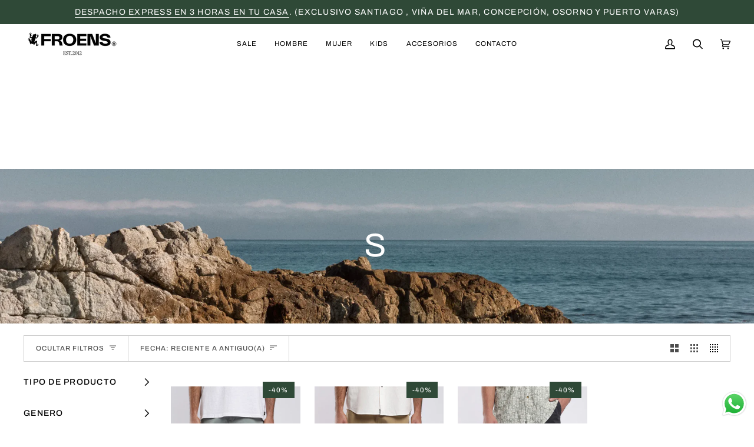

--- FILE ---
content_type: text/html; charset=utf-8
request_url: https://froens.cl/collections/s/short-hombre
body_size: 70039
content:
<!doctype html>




<html class="no-js" lang="es" ><script type="text/javascript">
    (function(c,l,a,r,i,t,y){
        c[a]=c[a]||function(){(c[a].q=c[a].q||[]).push(arguments)};
        t=l.createElement(r);t.async=1;t.src="https://www.clarity.ms/tag/"+i;
        y=l.getElementsByTagName(r)[0];y.parentNode.insertBefore(t,y);
    })(window, document, "clarity", "script", "nyh8vglfpz");
</script>
  <script type="text/javascript">
    (function(c,l,a,r,i,t,y){
        c[a]=c[a]||function(){(c[a].q=c[a].q||[]).push(arguments)};
        t=l.createElement(r);t.async=1;t.src="https://www.clarity.ms/tag/"+i;
        y=l.getElementsByTagName(r)[0];y.parentNode.insertBefore(t,y);
    })(window, document, "clarity", "script", "p58ri6npfv");
</script>
<head>
  <script type="application/vnd.locksmith+json" data-locksmith>{"version":"v244","locked":false,"initialized":true,"scope":"collection","access_granted":true,"access_denied":false,"requires_customer":false,"manual_lock":false,"remote_lock":false,"has_timeout":false,"remote_rendered":null,"hide_resource":false,"hide_links_to_resource":false,"transparent":true,"locks":{"all":[],"opened":[]},"keys":[],"keys_signature":"a72dcfdfdcdf29701cac3a387d244524d2f0d474919815235947b3af31eb9c75","state":{"template":"collection","theme":157821337812,"product":null,"collection":"s","page":null,"blog":null,"article":null,"app":null},"now":1768459129,"path":"\/collections\/s","locale_root_url":"\/","canonical_url":"https:\/\/froens.cl\/collections\/s\/short-hombre","customer_id":null,"customer_id_signature":"a72dcfdfdcdf29701cac3a387d244524d2f0d474919815235947b3af31eb9c75","cart":null}</script><script data-locksmith>!function(){var require=undefined,reqwest=function(){function succeed(e){var t=protocolRe.exec(e.url);return t=t&&t[1]||context.location.protocol,httpsRe.test(t)?twoHundo.test(e.request.status):!!e.request.response}function handleReadyState(e,t,n){return function(){return e._aborted?n(e.request):e._timedOut?n(e.request,"Request is aborted: timeout"):void(e.request&&4==e.request[readyState]&&(e.request.onreadystatechange=noop,succeed(e)?t(e.request):n(e.request)))}}function setHeaders(e,t){var n,s=t.headers||{};s.Accept=s.Accept||defaultHeaders.accept[t.type]||defaultHeaders.accept["*"];var r="undefined"!=typeof FormData&&t.data instanceof FormData;for(n in!t.crossOrigin&&!s[requestedWith]&&(s[requestedWith]=defaultHeaders.requestedWith),!s[contentType]&&!r&&(s[contentType]=t.contentType||defaultHeaders.contentType),s)s.hasOwnProperty(n)&&"setRequestHeader"in e&&e.setRequestHeader(n,s[n])}function setCredentials(e,t){"undefined"!=typeof t.withCredentials&&"undefined"!=typeof e.withCredentials&&(e.withCredentials=!!t.withCredentials)}function generalCallback(e){lastValue=e}function urlappend(e,t){return e+(/[?]/.test(e)?"&":"?")+t}function handleJsonp(e,t,n,s){var r=uniqid++,a=e.jsonpCallback||"callback",o=e.jsonpCallbackName||reqwest.getcallbackPrefix(r),i=new RegExp("((^|[?]|&)"+a+")=([^&]+)"),l=s.match(i),c=doc.createElement("script"),u=0,d=-1!==navigator.userAgent.indexOf("MSIE 10.0");return l?"?"===l[3]?s=s.replace(i,"$1="+o):o=l[3]:s=urlappend(s,a+"="+o),context[o]=generalCallback,c.type="text/javascript",c.src=s,c.async=!0,"undefined"!=typeof c.onreadystatechange&&!d&&(c.htmlFor=c.id="_reqwest_"+r),c.onload=c.onreadystatechange=function(){if(c[readyState]&&"complete"!==c[readyState]&&"loaded"!==c[readyState]||u)return!1;c.onload=c.onreadystatechange=null,c.onclick&&c.onclick(),t(lastValue),lastValue=undefined,head.removeChild(c),u=1},head.appendChild(c),{abort:function(){c.onload=c.onreadystatechange=null,n({},"Request is aborted: timeout",{}),lastValue=undefined,head.removeChild(c),u=1}}}function getRequest(e,t){var n,s=this.o,r=(s.method||"GET").toUpperCase(),a="string"==typeof s?s:s.url,o=!1!==s.processData&&s.data&&"string"!=typeof s.data?reqwest.toQueryString(s.data):s.data||null,i=!1;return("jsonp"==s.type||"GET"==r)&&o&&(a=urlappend(a,o),o=null),"jsonp"==s.type?handleJsonp(s,e,t,a):((n=s.xhr&&s.xhr(s)||xhr(s)).open(r,a,!1!==s.async),setHeaders(n,s),setCredentials(n,s),context[xDomainRequest]&&n instanceof context[xDomainRequest]?(n.onload=e,n.onerror=t,n.onprogress=function(){},i=!0):n.onreadystatechange=handleReadyState(this,e,t),s.before&&s.before(n),i?setTimeout(function(){n.send(o)},200):n.send(o),n)}function Reqwest(e,t){this.o=e,this.fn=t,init.apply(this,arguments)}function setType(e){return null===e?undefined:e.match("json")?"json":e.match("javascript")?"js":e.match("text")?"html":e.match("xml")?"xml":void 0}function init(o,fn){function complete(e){for(o.timeout&&clearTimeout(self.timeout),self.timeout=null;0<self._completeHandlers.length;)self._completeHandlers.shift()(e)}function success(resp){var type=o.type||resp&&setType(resp.getResponseHeader("Content-Type"));resp="jsonp"!==type?self.request:resp;var filteredResponse=globalSetupOptions.dataFilter(resp.responseText,type),r=filteredResponse;try{resp.responseText=r}catch(e){}if(r)switch(type){case"json":try{resp=context.JSON?context.JSON.parse(r):eval("("+r+")")}catch(err){return error(resp,"Could not parse JSON in response",err)}break;case"js":resp=eval(r);break;case"html":resp=r;break;case"xml":resp=resp.responseXML&&resp.responseXML.parseError&&resp.responseXML.parseError.errorCode&&resp.responseXML.parseError.reason?null:resp.responseXML}for(self._responseArgs.resp=resp,self._fulfilled=!0,fn(resp),self._successHandler(resp);0<self._fulfillmentHandlers.length;)resp=self._fulfillmentHandlers.shift()(resp);complete(resp)}function timedOut(){self._timedOut=!0,self.request.abort()}function error(e,t,n){for(e=self.request,self._responseArgs.resp=e,self._responseArgs.msg=t,self._responseArgs.t=n,self._erred=!0;0<self._errorHandlers.length;)self._errorHandlers.shift()(e,t,n);complete(e)}this.url="string"==typeof o?o:o.url,this.timeout=null,this._fulfilled=!1,this._successHandler=function(){},this._fulfillmentHandlers=[],this._errorHandlers=[],this._completeHandlers=[],this._erred=!1,this._responseArgs={};var self=this;fn=fn||function(){},o.timeout&&(this.timeout=setTimeout(function(){timedOut()},o.timeout)),o.success&&(this._successHandler=function(){o.success.apply(o,arguments)}),o.error&&this._errorHandlers.push(function(){o.error.apply(o,arguments)}),o.complete&&this._completeHandlers.push(function(){o.complete.apply(o,arguments)}),this.request=getRequest.call(this,success,error)}function reqwest(e,t){return new Reqwest(e,t)}function normalize(e){return e?e.replace(/\r?\n/g,"\r\n"):""}function serial(e,t){var n,s,r,a,o=e.name,i=e.tagName.toLowerCase(),l=function(e){e&&!e.disabled&&t(o,normalize(e.attributes.value&&e.attributes.value.specified?e.value:e.text))};if(!e.disabled&&o)switch(i){case"input":/reset|button|image|file/i.test(e.type)||(n=/checkbox/i.test(e.type),s=/radio/i.test(e.type),r=e.value,(!n&&!s||e.checked)&&t(o,normalize(n&&""===r?"on":r)));break;case"textarea":t(o,normalize(e.value));break;case"select":if("select-one"===e.type.toLowerCase())l(0<=e.selectedIndex?e.options[e.selectedIndex]:null);else for(a=0;e.length&&a<e.length;a++)e.options[a].selected&&l(e.options[a])}}function eachFormElement(){var e,t,a=this,n=function(e,t){var n,s,r;for(n=0;n<t.length;n++)for(r=e[byTag](t[n]),s=0;s<r.length;s++)serial(r[s],a)};for(t=0;t<arguments.length;t++)e=arguments[t],/input|select|textarea/i.test(e.tagName)&&serial(e,a),n(e,["input","select","textarea"])}function serializeQueryString(){return reqwest.toQueryString(reqwest.serializeArray.apply(null,arguments))}function serializeHash(){var n={};return eachFormElement.apply(function(e,t){e in n?(n[e]&&!isArray(n[e])&&(n[e]=[n[e]]),n[e].push(t)):n[e]=t},arguments),n}function buildParams(e,t,n,s){var r,a,o,i=/\[\]$/;if(isArray(t))for(a=0;t&&a<t.length;a++)o=t[a],n||i.test(e)?s(e,o):buildParams(e+"["+("object"==typeof o?a:"")+"]",o,n,s);else if(t&&"[object Object]"===t.toString())for(r in t)buildParams(e+"["+r+"]",t[r],n,s);else s(e,t)}var context=this,XHR2;if("window"in context)var doc=document,byTag="getElementsByTagName",head=doc[byTag]("head")[0];else try{XHR2=require("xhr2")}catch(ex){throw new Error("Peer dependency `xhr2` required! Please npm install xhr2")}var httpsRe=/^http/,protocolRe=/(^\w+):\/\//,twoHundo=/^(20\d|1223)$/,readyState="readyState",contentType="Content-Type",requestedWith="X-Requested-With",uniqid=0,callbackPrefix="reqwest_"+ +new Date,lastValue,xmlHttpRequest="XMLHttpRequest",xDomainRequest="XDomainRequest",noop=function(){},isArray="function"==typeof Array.isArray?Array.isArray:function(e){return e instanceof Array},defaultHeaders={contentType:"application/x-www-form-urlencoded",requestedWith:xmlHttpRequest,accept:{"*":"text/javascript, text/html, application/xml, text/xml, */*",xml:"application/xml, text/xml",html:"text/html",text:"text/plain",json:"application/json, text/javascript",js:"application/javascript, text/javascript"}},xhr=function(e){if(!0!==e.crossOrigin)return context[xmlHttpRequest]?new XMLHttpRequest:XHR2?new XHR2:new ActiveXObject("Microsoft.XMLHTTP");var t=context[xmlHttpRequest]?new XMLHttpRequest:null;if(t&&"withCredentials"in t)return t;if(context[xDomainRequest])return new XDomainRequest;throw new Error("Browser does not support cross-origin requests")},globalSetupOptions={dataFilter:function(e){return e}};return Reqwest.prototype={abort:function(){this._aborted=!0,this.request.abort()},retry:function(){init.call(this,this.o,this.fn)},then:function(e,t){return e=e||function(){},t=t||function(){},this._fulfilled?this._responseArgs.resp=e(this._responseArgs.resp):this._erred?t(this._responseArgs.resp,this._responseArgs.msg,this._responseArgs.t):(this._fulfillmentHandlers.push(e),this._errorHandlers.push(t)),this},always:function(e){return this._fulfilled||this._erred?e(this._responseArgs.resp):this._completeHandlers.push(e),this},fail:function(e){return this._erred?e(this._responseArgs.resp,this._responseArgs.msg,this._responseArgs.t):this._errorHandlers.push(e),this},"catch":function(e){return this.fail(e)}},reqwest.serializeArray=function(){var n=[];return eachFormElement.apply(function(e,t){n.push({name:e,value:t})},arguments),n},reqwest.serialize=function(){if(0===arguments.length)return"";var e,t=Array.prototype.slice.call(arguments,0);return(e=t.pop())&&e.nodeType&&t.push(e)&&(e=null),e&&(e=e.type),("map"==e?serializeHash:"array"==e?reqwest.serializeArray:serializeQueryString).apply(null,t)},reqwest.toQueryString=function(e,t){var n,s,r=t||!1,a=[],o=encodeURIComponent,i=function(e,t){t="function"==typeof t?t():null==t?"":t,a[a.length]=o(e)+"="+o(t)};if(isArray(e))for(s=0;e&&s<e.length;s++)i(e[s].name,e[s].value);else for(n in e)e.hasOwnProperty(n)&&buildParams(n,e[n],r,i);return a.join("&").replace(/%20/g,"+")},reqwest.getcallbackPrefix=function(){return callbackPrefix},reqwest.compat=function(e,t){return e&&(e.type&&(e.method=e.type)&&delete e.type,e.dataType&&(e.type=e.dataType),e.jsonpCallback&&(e.jsonpCallbackName=e.jsonpCallback)&&delete e.jsonpCallback,e.jsonp&&(e.jsonpCallback=e.jsonp)),new Reqwest(e,t)},reqwest.ajaxSetup=function(e){for(var t in e=e||{})globalSetupOptions[t]=e[t]},reqwest}();
/*!
  * Reqwest! A general purpose XHR connection manager
  * license MIT (c) Dustin Diaz 2015
  * https://github.com/ded/reqwest
  */!function(){var o=window.Locksmith={},e=document.querySelector('script[type="application/vnd.locksmith+json"]'),n=e&&e.innerHTML;if(o.state={},o.util={},o.loading=!1,n)try{o.state=JSON.parse(n)}catch(u){}if(document.addEventListener&&document.querySelector){var s,r,a,t=[76,79,67,75,83,77,73,84,72,49,49],i=function(){r=t.slice(0)},l="style",c=function(e){e&&27!==e.keyCode&&"click"!==e.type||(document.removeEventListener("keydown",c),document.removeEventListener("click",c),s&&document.body.removeChild(s),s=null)};i(),document.addEventListener("keyup",function(e){if(e.keyCode===r[0]){if(clearTimeout(a),r.shift(),0<r.length)return void(a=setTimeout(i,1e3));i(),c(),(s=document.createElement("div"))[l].width="50%",s[l].maxWidth="1000px",s[l].height="85%",s[l].border="1px rgba(0, 0, 0, 0.2) solid",s[l].background="rgba(255, 255, 255, 0.99)",s[l].borderRadius="4px",s[l].position="fixed",s[l].top="50%",s[l].left="50%",s[l].transform="translateY(-50%) translateX(-50%)",s[l].boxShadow="0 2px 5px rgba(0, 0, 0, 0.3), 0 0 100vh 100vw rgba(0, 0, 0, 0.5)",s[l].zIndex="2147483645";var t=document.createElement("textarea");t.value=JSON.stringify(JSON.parse(n),null,2),t[l].border="none",t[l].display="block",t[l].boxSizing="border-box",t[l].width="100%",t[l].height="100%",t[l].background="transparent",t[l].padding="22px",t[l].fontFamily="monospace",t[l].fontSize="14px",t[l].color="#333",t[l].resize="none",t[l].outline="none",t.readOnly=!0,s.appendChild(t),document.body.appendChild(s),t.addEventListener("click",function(e){e.stopImmediatePropagation()}),t.select(),document.addEventListener("keydown",c),document.addEventListener("click",c)}})}o.isEmbedded=-1!==window.location.search.indexOf("_ab=0&_fd=0&_sc=1"),o.path=o.state.path||window.location.pathname,o.basePath=o.state.locale_root_url.concat("/apps/locksmith").replace(/^\/\//,"/"),o.reloading=!1,o.util.console=window.console||{log:function(){},error:function(){}},o.util.makeUrl=function(e,t){var n,s=o.basePath+e,r=[],a=o.cache();for(n in a)r.push(n+"="+encodeURIComponent(a[n]));for(n in t)r.push(n+"="+encodeURIComponent(t[n]));return o.state.customer_id&&(r.push("customer_id="+encodeURIComponent(o.state.customer_id)),r.push("customer_id_signature="+encodeURIComponent(o.state.customer_id_signature))),s+=(-1===s.indexOf("?")?"?":"&")+r.join("&")},o._initializeCallbacks=[],o.on=function(e,t){if("initialize"!==e)throw'Locksmith.on() currently only supports the "initialize" event';o._initializeCallbacks.push(t)},o.initializeSession=function(e){if(!o.isEmbedded){var t=!1,n=!0,s=!0;(e=e||{}).silent&&(s=n=!(t=!0)),o.ping({silent:t,spinner:n,reload:s,callback:function(){o._initializeCallbacks.forEach(function(e){e()})}})}},o.cache=function(e){var t={};try{var n=function r(e){return(document.cookie.match("(^|; )"+e+"=([^;]*)")||0)[2]};t=JSON.parse(decodeURIComponent(n("locksmith-params")||"{}"))}catch(u){}if(e){for(var s in e)t[s]=e[s];document.cookie="locksmith-params=; expires=Thu, 01 Jan 1970 00:00:00 GMT; path=/",document.cookie="locksmith-params="+encodeURIComponent(JSON.stringify(t))+"; path=/"}return t},o.cache.cart=o.state.cart,o.cache.cartLastSaved=null,o.params=o.cache(),o.util.reload=function(){o.reloading=!0;try{window.location.href=window.location.href.replace(/#.*/,"")}catch(u){o.util.console.error("Preferred reload method failed",u),window.location.reload()}},o.cache.saveCart=function(e){if(!o.cache.cart||o.cache.cart===o.cache.cartLastSaved)return e?e():null;var t=o.cache.cartLastSaved;o.cache.cartLastSaved=o.cache.cart,reqwest({url:"/cart/update.json",method:"post",type:"json",data:{attributes:{locksmith:o.cache.cart}},complete:e,error:function(e){if(o.cache.cartLastSaved=t,!o.reloading)throw e}})},o.util.spinnerHTML='<style>body{background:#FFF}@keyframes spin{from{transform:rotate(0deg)}to{transform:rotate(360deg)}}#loading{display:flex;width:100%;height:50vh;color:#777;align-items:center;justify-content:center}#loading .spinner{display:block;animation:spin 600ms linear infinite;position:relative;width:50px;height:50px}#loading .spinner-ring{stroke:currentColor;stroke-dasharray:100%;stroke-width:2px;stroke-linecap:round;fill:none}</style><div id="loading"><div class="spinner"><svg width="100%" height="100%"><svg preserveAspectRatio="xMinYMin"><circle class="spinner-ring" cx="50%" cy="50%" r="45%"></circle></svg></svg></div></div>',o.util.clobberBody=function(e){document.body.innerHTML=e},o.util.clobberDocument=function(e){e.responseText&&(e=e.responseText),document.documentElement&&document.removeChild(document.documentElement);var t=document.open("text/html","replace");t.writeln(e),t.close(),setTimeout(function(){var e=t.querySelector("[autofocus]");e&&e.focus()},100)},o.util.serializeForm=function(e){if(e&&"FORM"===e.nodeName){var t,n,s={};for(t=e.elements.length-1;0<=t;t-=1)if(""!==e.elements[t].name)switch(e.elements[t].nodeName){case"INPUT":switch(e.elements[t].type){default:case"text":case"hidden":case"password":case"button":case"reset":case"submit":s[e.elements[t].name]=e.elements[t].value;break;case"checkbox":case"radio":e.elements[t].checked&&(s[e.elements[t].name]=e.elements[t].value);break;case"file":}break;case"TEXTAREA":s[e.elements[t].name]=e.elements[t].value;break;case"SELECT":switch(e.elements[t].type){case"select-one":s[e.elements[t].name]=e.elements[t].value;break;case"select-multiple":for(n=e.elements[t].options.length-1;0<=n;n-=1)e.elements[t].options[n].selected&&(s[e.elements[t].name]=e.elements[t].options[n].value)}break;case"BUTTON":switch(e.elements[t].type){case"reset":case"submit":case"button":s[e.elements[t].name]=e.elements[t].value}}return s}},o.util.on=function(e,a,o,t){t=t||document;var i="locksmith-"+e+a,n=function(e){var t=e.target,n=e.target.parentElement,s=t.className.baseVal||t.className||"",r=n.className.baseVal||n.className||"";("string"==typeof s&&-1!==s.split(/\s+/).indexOf(a)||"string"==typeof r&&-1!==r.split(/\s+/).indexOf(a))&&!e[i]&&(e[i]=!0,o(e))};t.attachEvent?t.attachEvent(e,n):t.addEventListener(e,n,!1)},o.util.enableActions=function(e){o.util.on("click","locksmith-action",function(e){e.preventDefault();var t=e.target;t.dataset.confirmWith&&!confirm(t.dataset.confirmWith)||(t.disabled=!0,t.innerText=t.dataset.disableWith,o.post("/action",t.dataset.locksmithParams,{spinner:!1,type:"text",success:function(e){(e=JSON.parse(e.responseText)).message&&alert(e.message),o.util.reload()}}))},e)},o.util.inject=function(e,t){var n=["data","locksmith","append"];if(-1!==t.indexOf(n.join("-"))){var s=document.createElement("div");s.innerHTML=t,e.appendChild(s)}else e.innerHTML=t;var r,a,o=e.querySelectorAll("script");for(a=0;a<o.length;++a){r=o[a];var i=document.createElement("script");if(r.type&&(i.type=r.type),r.src)i.src=r.src;else{var l=document.createTextNode(r.innerHTML);i.appendChild(l)}e.appendChild(i)}var c=e.querySelector("[autofocus]");c&&c.focus()},o.post=function(e,t,n){!1!==(n=n||{}).spinner&&o.util.clobberBody(o.util.spinnerHTML);var s={};n.container===document?(s.layout=1,n.success=function(e){document.getElementById(n.container);o.util.clobberDocument(e)}):n.container&&(s.layout=0,n.success=function(e){var t=document.getElementById(n.container);o.util.inject(t,e),t.id===t.firstChild.id&&t.parentElement.replaceChild(t.firstChild,t)}),n.form_type&&(t.form_type=n.form_type),n.include_layout_classes!==undefined&&(t.include_layout_classes=n.include_layout_classes),n.lock_id!==undefined&&(t.lock_id=n.lock_id),o.loading=!0;var r=o.util.makeUrl(e,s);reqwest({url:r,method:"post",type:n.type||"html",data:t,complete:function(){o.loading=!1},error:function(e){if(!o.reloading)if("dashboard.weglot.com"!==window.location.host){if(!n.silent)throw alert("Something went wrong! Please refresh and try again."),e;console.error(e)}else console.error(e)},success:n.success||o.util.clobberDocument})},o.postResource=function(e,t){e.path=o.path,e.search=window.location.search,e.state=o.state,e.passcode&&(e.passcode=e.passcode.trim()),e.email&&(e.email=e.email.trim()),e.state.cart=o.cache.cart,e.locksmith_json=o.jsonTag,e.locksmith_json_signature=o.jsonTagSignature,o.post("/resource",e,t)},o.ping=function(e){if(!o.isEmbedded){e=e||{};var t=function(){e.reload?o.util.reload():"function"==typeof e.callback&&e.callback()};o.post("/ping",{path:o.path,search:window.location.search,state:o.state},{spinner:!!e.spinner,silent:"undefined"==typeof e.silent||e.silent,type:"text",success:function(e){(e=JSON.parse(e.responseText)).messages&&0<e.messages.length&&o.showMessages(e.messages),e.cart&&o.cache.cart!==e.cart?(o.cache.cart=e.cart,o.cache.saveCart(function(){t(),e.cart&&e.cart.match(/^.+:/)&&o.util.reload()})):t()}})}},o.timeoutMonitor=function(){var e=o.cache.cart;o.ping({callback:function(){e!==o.cache.cart||setTimeout(function(){o.timeoutMonitor()},6e4)}})},o.showMessages=function(e){var t=document.createElement("div");t.style.position="fixed",t.style.left=0,t.style.right=0,t.style.bottom="-50px",t.style.opacity=0,t.style.background="#191919",t.style.color="#ddd",t.style.transition="bottom 0.2s, opacity 0.2s",t.style.zIndex=999999,t.innerHTML="        <style>          .locksmith-ab .locksmith-b { display: none; }          .locksmith-ab.toggled .locksmith-b { display: flex; }          .locksmith-ab.toggled .locksmith-a { display: none; }          .locksmith-flex { display: flex; flex-wrap: wrap; justify-content: space-between; align-items: center; padding: 10px 20px; }          .locksmith-message + .locksmith-message { border-top: 1px #555 solid; }          .locksmith-message a { color: inherit; font-weight: bold; }          .locksmith-message a:hover { color: inherit; opacity: 0.8; }          a.locksmith-ab-toggle { font-weight: inherit; text-decoration: underline; }          .locksmith-text { flex-grow: 1; }          .locksmith-cta { flex-grow: 0; text-align: right; }          .locksmith-cta button { transform: scale(0.8); transform-origin: left; }          .locksmith-cta > * { display: block; }          .locksmith-cta > * + * { margin-top: 10px; }          .locksmith-message a.locksmith-close { flex-grow: 0; text-decoration: none; margin-left: 15px; font-size: 30px; font-family: monospace; display: block; padding: 2px 10px; }                    @media screen and (max-width: 600px) {            .locksmith-wide-only { display: none !important; }            .locksmith-flex { padding: 0 15px; }            .locksmith-flex > * { margin-top: 5px; margin-bottom: 5px; }            .locksmith-cta { text-align: left; }          }                    @media screen and (min-width: 601px) {            .locksmith-narrow-only { display: none !important; }          }        </style>      "+e.map(function(e){return'<div class="locksmith-message">'+e+"</div>"}).join(""),document.body.appendChild(t),document.body.style.position="relative",document.body.parentElement.style.paddingBottom=t.offsetHeight+"px",setTimeout(function(){t.style.bottom=0,t.style.opacity=1},50),o.util.on("click","locksmith-ab-toggle",function(e){e.preventDefault();for(var t=e.target.parentElement;-1===t.className.split(" ").indexOf("locksmith-ab");)t=t.parentElement;-1!==t.className.split(" ").indexOf("toggled")?t.className=t.className.replace("toggled",""):t.className=t.className+" toggled"}),o.util.enableActions(t)}}()}();</script>
      <script data-locksmith>Locksmith.cache.cart=null</script>

  <script data-locksmith>Locksmith.jsonTag="{\"version\":\"v244\",\"locked\":false,\"initialized\":true,\"scope\":\"collection\",\"access_granted\":true,\"access_denied\":false,\"requires_customer\":false,\"manual_lock\":false,\"remote_lock\":false,\"has_timeout\":false,\"remote_rendered\":null,\"hide_resource\":false,\"hide_links_to_resource\":false,\"transparent\":true,\"locks\":{\"all\":[],\"opened\":[]},\"keys\":[],\"keys_signature\":\"a72dcfdfdcdf29701cac3a387d244524d2f0d474919815235947b3af31eb9c75\",\"state\":{\"template\":\"collection\",\"theme\":157821337812,\"product\":null,\"collection\":\"s\",\"page\":null,\"blog\":null,\"article\":null,\"app\":null},\"now\":1768459129,\"path\":\"\\\/collections\\\/s\",\"locale_root_url\":\"\\\/\",\"canonical_url\":\"https:\\\/\\\/froens.cl\\\/collections\\\/s\\\/short-hombre\",\"customer_id\":null,\"customer_id_signature\":\"a72dcfdfdcdf29701cac3a387d244524d2f0d474919815235947b3af31eb9c75\",\"cart\":null}";Locksmith.jsonTagSignature="4ac3973983ae2c7f4290ee44c398e108348c3fa7870d17ebe070df9e5a5e0a07"</script>
  <!-- Google Tag Manager -->
<script>(function(w,d,s,l,i){w[l]=w[l]||[];w[l].push({'gtm.start':
new Date().getTime(),event:'gtm.js'});var f=d.getElementsByTagName(s)[0],
j=d.createElement(s),dl=l!='dataLayer'?'&l='+l:'';j.async=true;j.src=
'https://www.googletagmanager.com/gtm.js?id='+i+dl;f.parentNode.insertBefore(j,f);
})(window,document,'script','dataLayer','GTM-N6NFP4C');</script>
<!-- End Google Tag Manager -->



<script>
window.KiwiSizing = window.KiwiSizing === undefined ? {} : window.KiwiSizing;
KiwiSizing.shop = "froenscl.myshopify.com";


</script>
  <meta charset="utf-8">
  <meta http-equiv="X-UA-Compatible" content="IE=edge,chrome=1">
  <meta name="viewport" content="width=device-width,initial-scale=1,viewport-fit=cover">
  <meta name="theme-color" content="#aeaeae"><link rel="canonical" href="https://froens.cl/collections/s/short-hombre"><!-- ======================= Pipeline Theme V7.1.2 ========================= -->

  <!-- Preloading ================================================================== -->

  <link rel="preconnect" href="https://cdn.shopify.com" crossorigin>
  <link rel="dns-prefetch" href="https://cdn.shopify.com">
  <link rel="preconnect" href="https://fonts.shopify.com" crossorigin>
  <link rel="dns-prefetch" href="https://fonts.shopifycdn.com">
  <link rel="preconnect" href="https://monorail-edge.shopifysvc.com" crossorigin>

  <link rel="preload" href="//froens.cl/cdn/fonts/archivo/archivo_n4.dc8d917cc69af0a65ae04d01fd8eeab28a3573c9.woff2" as="font" type="font/woff2" crossorigin>
  <link rel="preload" href="//froens.cl/cdn/fonts/archivo/archivo_n4.dc8d917cc69af0a65ae04d01fd8eeab28a3573c9.woff2" as="font" type="font/woff2" crossorigin>
  <link rel="preload" href="//froens.cl/cdn/fonts/archivo/archivo_n4.dc8d917cc69af0a65ae04d01fd8eeab28a3573c9.woff2" as="font" type="font/woff2" crossorigin>

  <link href="//froens.cl/cdn/shop/t/141/assets/vendor.js?v=144118437607305429831766591299" as="script" rel="preload">
  <link href="//froens.cl/cdn/shop/t/141/assets/theme.js?v=35171208021368154031766591299" as="script" rel="preload">
  <link href="//froens.cl/cdn/shop/t/141/assets/theme.css?v=179358382518754615101766591299" as="script" rel="preload">

  <!-- Title and description ================================================ --><link rel="shortcut icon" href="//froens.cl/cdn/shop/files/rana_78fec4fd-cf01-4b0f-ba2c-115305796134_32x32.jpg?v=1695837940" type="image/png">
  <title>
    

    S
&ndash; Etiquetado &quot;short-hombre&quot;
&ndash; Froens

  </title><!-- /snippets/social-meta-tags.liquid --><meta property="og:site_name" content="Froens">
<meta property="og:url" content="https://froens.cl/collections/s/short-hombre"><meta property="og:title" content="S">
<meta property="og:type" content="website">
<meta property="og:description" content="En Froens innovamos con prendas de calidad pensadas para tu día a día. Descubre la ropa de verano que tenemos para ti esta temporada y renueva tu estilo. ">
<meta property="og:image" content="http://froens.cl/cdn/shop/files/froens_black_Mesa_de_trabajo_1.png?v=1763056517">
<meta property="og:image:secure_url" content="https://froens.cl/cdn/shop/files/froens_black_Mesa_de_trabajo_1.png?v=1763056517">
<meta property="og:image:width" content="2979">
    <meta property="og:image:height" content="1026">


<meta name="twitter:site" content="@">
<meta name="twitter:card" content="summary_large_image"><meta name="twitter:title" content="S">
<meta name="twitter:description" content="En Froens innovamos con prendas de calidad pensadas para tu día a día. Descubre la ropa de verano que tenemos para ti esta temporada y renueva tu estilo. ">
<!-- CSS ================================================================== -->

  <link href="//froens.cl/cdn/shop/t/141/assets/font-settings.css?v=62827105887920285071766591299" rel="stylesheet" type="text/css" media="all" />

  <!-- /snippets/css-variables.liquid -->


<style data-shopify>

:root {
/* ================ Layout Variables ================ */






--LAYOUT-WIDTH: 1200px;
--LAYOUT-GUTTER: 24px;
--LAYOUT-GUTTER-OFFSET: -0px;
--NAV-GUTTER: 0px;
--LAYOUT-OUTER: 0px;

/* ================ Product video ================ */

--COLOR-VIDEO-BG: #f2f2f2;


/* ================ Color Variables ================ */

/* === Backgrounds ===*/
--COLOR-BG: #ffffff;
--COLOR-BG-ACCENT: #f7f5f4;

/* === Text colors ===*/
--COLOR-TEXT-DARK: #000000;
--COLOR-TEXT: #000000;
--COLOR-TEXT-LIGHT: #4d4d4d;

/* === Bright color ===*/
--COLOR-PRIMARY: #000000;
--COLOR-PRIMARY-HOVER: #000000;
--COLOR-PRIMARY-FADE: rgba(0, 0, 0, 0.05);
--COLOR-PRIMARY-FADE-HOVER: rgba(0, 0, 0, 0.1);--COLOR-PRIMARY-OPPOSITE: #ffffff;

/* === Secondary/link Color ===*/
--COLOR-SECONDARY: #aeaeae;
--COLOR-SECONDARY-HOVER: #997676;
--COLOR-SECONDARY-FADE: rgba(174, 174, 174, 0.05);
--COLOR-SECONDARY-FADE-HOVER: rgba(174, 174, 174, 0.1);--COLOR-SECONDARY-OPPOSITE: #000000;

/* === Shades of grey ===*/
--COLOR-A5:  rgba(0, 0, 0, 0.05);
--COLOR-A10: rgba(0, 0, 0, 0.1);
--COLOR-A20: rgba(0, 0, 0, 0.2);
--COLOR-A35: rgba(0, 0, 0, 0.35);
--COLOR-A50: rgba(0, 0, 0, 0.5);
--COLOR-A80: rgba(0, 0, 0, 0.8);
--COLOR-A90: rgba(0, 0, 0, 0.9);
--COLOR-A95: rgba(0, 0, 0, 0.95);


/* ================ Inverted Color Variables ================ */

--INVERSE-BG: #ffffff;
--INVERSE-BG-ACCENT: #1d1d1d;

/* === Text colors ===*/
--INVERSE-TEXT-DARK: #404040;
--INVERSE-TEXT: #000000;
--INVERSE-TEXT-LIGHT: #4d4d4d;

/* === Bright color ===*/
--INVERSE-PRIMARY: #aeaeae;
--INVERSE-PRIMARY-HOVER: #997676;
--INVERSE-PRIMARY-FADE: rgba(174, 174, 174, 0.05);
--INVERSE-PRIMARY-FADE-HOVER: rgba(174, 174, 174, 0.1);--INVERSE-PRIMARY-OPPOSITE: #000000;


/* === Second Color ===*/
--INVERSE-SECONDARY: #748cab;
--INVERSE-SECONDARY-HOVER: #3f6493;
--INVERSE-SECONDARY-FADE: rgba(116, 140, 171, 0.05);
--INVERSE-SECONDARY-FADE-HOVER: rgba(116, 140, 171, 0.1);--INVERSE-SECONDARY-OPPOSITE: #ffffff;


/* === Shades of grey ===*/
--INVERSE-A5:  rgba(0, 0, 0, 0.05);
--INVERSE-A10: rgba(0, 0, 0, 0.1);
--INVERSE-A20: rgba(0, 0, 0, 0.2);
--INVERSE-A35: rgba(0, 0, 0, 0.3);
--INVERSE-A80: rgba(0, 0, 0, 0.8);
--INVERSE-A90: rgba(0, 0, 0, 0.9);
--INVERSE-A95: rgba(0, 0, 0, 0.95);


/* ================ Bright Color Variables ================ */

--BRIGHT-BG: #aeaeae;
--BRIGHT-BG-ACCENT: #aeaeae;

/* === Text colors ===*/
--BRIGHT-TEXT-DARK: #ffffff;
--BRIGHT-TEXT: #ffffff;
--BRIGHT-TEXT-LIGHT: #e7e7e7;

/* === Bright color ===*/
--BRIGHT-PRIMARY: #ff763d;
--BRIGHT-PRIMARY-HOVER: #f04600;
--BRIGHT-PRIMARY-FADE: rgba(255, 118, 61, 0.05);
--BRIGHT-PRIMARY-FADE-HOVER: rgba(255, 118, 61, 0.1);--BRIGHT-PRIMARY-OPPOSITE: #000000;


/* === Second Color ===*/
--BRIGHT-SECONDARY: #3d5aff;
--BRIGHT-SECONDARY-HOVER: #0024f0;
--BRIGHT-SECONDARY-FADE: rgba(61, 90, 255, 0.05);
--BRIGHT-SECONDARY-FADE-HOVER: rgba(61, 90, 255, 0.1);--BRIGHT-SECONDARY-OPPOSITE: #ffffff;


/* === Shades of grey ===*/
--BRIGHT-A5:  rgba(255, 255, 255, 0.05);
--BRIGHT-A10: rgba(255, 255, 255, 0.1);
--BRIGHT-A20: rgba(255, 255, 255, 0.2);
--BRIGHT-A35: rgba(255, 255, 255, 0.3);
--BRIGHT-A80: rgba(255, 255, 255, 0.8);
--BRIGHT-A90: rgba(255, 255, 255, 0.9);
--BRIGHT-A95: rgba(255, 255, 255, 0.95);


/* === Account Bar ===*/
--COLOR-ANNOUNCEMENT-BG: #2f4937;
--COLOR-ANNOUNCEMENT-TEXT: #ffffff;

/* === Nav and dropdown link background ===*/
--COLOR-NAV: #ffffff;
--COLOR-NAV-TEXT: #000000;
--COLOR-NAV-TEXT-DARK: #000000;
--COLOR-NAV-TEXT-LIGHT: #4d4d4d;
--COLOR-NAV-BORDER: #f7f5f4;
--COLOR-NAV-A10: rgba(0, 0, 0, 0.1);
--COLOR-NAV-A50: rgba(0, 0, 0, 0.5);
--COLOR-HIGHLIGHT-LINK: #424242;

/* === Site Footer ===*/
--COLOR-FOOTER-BG: #2f4937;
--COLOR-FOOTER-TEXT: #ffffff;
--COLOR-FOOTER-A5: rgba(255, 255, 255, 0.05);
--COLOR-FOOTER-A15: rgba(255, 255, 255, 0.15);
--COLOR-FOOTER-A90: rgba(255, 255, 255, 0.9);

/* === Sub-Footer ===*/
--COLOR-SUB-FOOTER-BG: #2f4937;
--COLOR-SUB-FOOTER-TEXT: #dfdfdf;
--COLOR-SUB-FOOTER-A5: rgba(223, 223, 223, 0.05);
--COLOR-SUB-FOOTER-A15: rgba(223, 223, 223, 0.15);
--COLOR-SUB-FOOTER-A90: rgba(223, 223, 223, 0.9);

/* === Products ===*/
--PRODUCT-GRID-ASPECT-RATIO: 60.0%;

/* === Product badges ===*/
--COLOR-BADGE: #2f4937;
--COLOR-BADGE-TEXT: #ffffff;
--COLOR-BADGE-TEXT-DARK: #d9d9d9;
--COLOR-BADGE-TEXT-HOVER: #ffffff;
--COLOR-BADGE-HAIRLINE: #395241;

/* === Product item slider ===*/--COLOR-PRODUCT-SLIDER: #2f4937;--COLOR-PRODUCT-SLIDER-OPPOSITE: rgba(255, 255, 255, 0.06);/* === disabled form colors ===*/
--COLOR-DISABLED-BG: #e6e6e6;
--COLOR-DISABLED-TEXT: #a6a6a6;

--INVERSE-DISABLED-BG: #e6e6e6;
--INVERSE-DISABLED-TEXT: #a6a6a6;


/* === Tailwind RGBA Palette ===*/
--RGB-CANVAS: 255 255 255;
--RGB-CONTENT: 0 0 0;
--RGB-PRIMARY: 0 0 0;
--RGB-SECONDARY: 174 174 174;

--RGB-DARK-CANVAS: 255 255 255;
--RGB-DARK-CONTENT: 0 0 0;
--RGB-DARK-PRIMARY: 174 174 174;
--RGB-DARK-SECONDARY: 116 140 171;

--RGB-BRIGHT-CANVAS: 174 174 174;
--RGB-BRIGHT-CONTENT: 255 255 255;
--RGB-BRIGHT-PRIMARY: 255 118 61;
--RGB-BRIGHT-SECONDARY: 61 90 255;

--RGB-PRIMARY-CONTRAST: 255 255 255;
--RGB-SECONDARY-CONTRAST: 0 0 0;

--RGB-DARK-PRIMARY-CONTRAST: 0 0 0;
--RGB-DARK-SECONDARY-CONTRAST: 255 255 255;

--RGB-BRIGHT-PRIMARY-CONTRAST: 0 0 0;
--RGB-BRIGHT-SECONDARY-CONTRAST: 255 255 255;


/* === Button Radius === */
--BUTTON-RADIUS: 2px;


/* ================ Typography ================ */

--FONT-STACK-BODY: Archivo, sans-serif;
--FONT-STYLE-BODY: normal;
--FONT-WEIGHT-BODY: 400;
--FONT-WEIGHT-BODY-BOLD: 500;
--FONT-ADJUST-BODY: 0.8;

  --FONT-BODY-TRANSFORM: none;
  --FONT-BODY-LETTER-SPACING: normal;


--FONT-STACK-HEADING: Archivo, sans-serif;
--FONT-STYLE-HEADING: normal;
--FONT-WEIGHT-HEADING: 400;
--FONT-WEIGHT-HEADING-BOLD: 500;
--FONT-ADJUST-HEADING: 1.0;

  --FONT-HEADING-TRANSFORM: uppercase;
  --FONT-HEADING-LETTER-SPACING: 0.09em;

--FONT-STACK-ACCENT: Archivo, sans-serif;
--FONT-STYLE-ACCENT: normal;
--FONT-WEIGHT-ACCENT: 400;
--FONT-WEIGHT-ACCENT-BOLD: 500;
--FONT-ADJUST-ACCENT: 1.0;

  --FONT-ACCENT-TRANSFORM: uppercase;
  --FONT-ACCENT-LETTER-SPACING: 0.09em;

--TYPE-STACK-NAV: Archivo, sans-serif;
--TYPE-STYLE-NAV: normal;
--TYPE-ADJUST-NAV: 1.0;
--TYPE-WEIGHT-NAV: 400;

  --FONT-NAV-TRANSFORM: uppercase;
  --FONT-NAV-LETTER-SPACING: 0.09em;

--TYPE-STACK-BUTTON: Archivo, sans-serif;
--TYPE-STYLE-BUTTON: normal;
--TYPE-ADJUST-BUTTON: 0.9090909090909091;
--TYPE-WEIGHT-BUTTON: 500;

  --FONT-BUTTON-TRANSFORM: uppercase;
  --FONT-BUTTON-LETTER-SPACING: 0.09em;

--TYPE-STACK-KICKER: Archivo, sans-serif;
--TYPE-STYLE-KICKER: normal;
--TYPE-ADJUST-KICKER: 1.0;
--TYPE-WEIGHT-KICKER: 500;

  --FONT-KICKER-TRANSFORM: uppercase;
  --FONT-KICKER-LETTER-SPACING: 0.09em;


--ICO-SELECT: url('//froens.cl/cdn/shop/t/141/assets/ico-select.svg?v=86698553108746218821766591299');

/* ================ Photo correction ================ */
--PHOTO-CORRECTION: 100%;



}

/* ================ Typography ================ */
/* ================ type-scale.com ============ */

/* 1.16 base 11.5 */
:root {
  --font-1: 10px;
  --font-2: 11px;
  --font-3: 13px;
  --font-4: 15px;
  --font-5: 17px;
  --font-6: 20px;
  --font-7: 24px;
  --font-8: 27px;
  --font-9: 32px;
  --font-10:37px;
  --font-11:43px;
  --font-12:49px;
  --font-13:57px;
  --font-14:67px;
  --font-15:77px;
}

/* 1.175 base 11.5 */
@media only screen and (min-width: 480px) and (max-width: 1099px) {
  :root {
  --font-1: 10px;
  --font-2: 11.5px;
  --font-3: 13.5px;
  --font-4: 16px;
  --font-5: 19px;
  --font-6: 22px;
  --font-7: 26px;
  --font-8: 30px;
  --font-9: 36px;
  --font-10:42px;
  --font-11:49px;
  --font-12:58px;
  --font-13:68px;
  --font-14:80px;
  --font-15:94px;
  }
}

 /* 1.22 base 11.5 */
 @media only screen and (min-width: 1100px) {
  :root {
  --font-1: 10px;
  --font-2: 11.5px;
  --font-3: 14px;
  --font-4: 17px;
  --font-5: 21px;
  --font-6: 25px;
  --font-7: 31px;
  --font-8: 38px;
  --font-9: 46px;
  --font-10:56px;
  --font-11:68px;
  --font-12:83px;
  --font-13:102px;
  --font-14:124px;
  --font-15:151px;
  }
}


</style>


  <link href="//froens.cl/cdn/shop/t/141/assets/theme.css?v=179358382518754615101766591299" rel="stylesheet" type="text/css" media="all" />

  <script>
    document.documentElement.className = document.documentElement.className.replace('no-js', 'js');

    
      document.documentElement.classList.add('aos-initialized');let root = '/';
    if (root[root.length - 1] !== '/') {
      root = `${root}/`;
    }
    var theme = {
      routes: {
        root_url: root,
        cart: '/cart',
        cart_add_url: '/cart/add',
        product_recommendations_url: '/recommendations/products',
        account_addresses_url: '/account/addresses',
        predictive_search_url: '/search/suggest'
      },
      state: {
        cartOpen: null,
      },
      sizes: {
        small: 480,
        medium: 768,
        large: 1100,
        widescreen: 1400
      },
      assets: {
        photoswipe: '//froens.cl/cdn/shop/t/141/assets/photoswipe.js?v=162613001030112971491766591299',
        smoothscroll: '//froens.cl/cdn/shop/t/141/assets/smoothscroll.js?v=37906625415260927261766591299',
        swatches: '//froens.cl/cdn/shop/t/141/assets/swatches.json?v=11479767598411150491766591299',
        noImage: '//froens.cl/cdn/shopifycloud/storefront/assets/no-image-2048-a2addb12.gif',
        base: '//froens.cl/cdn/shop/t/141/assets/'
      },
      strings: {
        swatchesKey: "Color",
        addToCart: "Agregar al carrito",
        estimateShipping: "Fecha de entrega estimada",
        noShippingAvailable: "No enviamos a este destino.",
        free: "Libre",
        from: "De",
        preOrder: "Hacer un pedido",
        soldOut: "Agotado",
        sale: "Oferta",
        subscription: "Suscripción",
        unavailable: "No disponible",
        unitPrice: "Precio unitario",
        unitPriceSeparator: "por",
        stockout: "Todos stock disponible está en el carrito",
        products: "Productos",
        pages: "Páginas",
        collections: "Colecciones",
        resultsFor: "Resultados para",
        noResultsFor: "Ningún resultado para",
        articles: "Artículos",
        successMessage: "Link copiado al portapapeles",
      },
      settings: {
        badge_sale_type: "percentage",
        animate_hover: true,
        animate_scroll: true,
        show_locale_desktop: null,
        show_locale_mobile: null,
        show_currency_desktop: null,
        show_currency_mobile: null,
        currency_select_type: "country",
        currency_code_enable: false,
        cycle_images_hover_delay: 1.5
      },
      info: {
        name: 'pipeline'
      },
      version: '7.1.2',
      moneyFormat: "${{amount_no_decimals_with_comma_separator}}",
      shopCurrency: "CLP",
      currencyCode: "CLP"
    }
    let windowInnerHeight = window.innerHeight;
    document.documentElement.style.setProperty('--full-screen', `${windowInnerHeight}px`);
    document.documentElement.style.setProperty('--three-quarters', `${windowInnerHeight * 0.75}px`);
    document.documentElement.style.setProperty('--two-thirds', `${windowInnerHeight * 0.66}px`);
    document.documentElement.style.setProperty('--one-half', `${windowInnerHeight * 0.5}px`);
    document.documentElement.style.setProperty('--one-third', `${windowInnerHeight * 0.33}px`);
    document.documentElement.style.setProperty('--one-fifth', `${windowInnerHeight * 0.2}px`);

    window.isRTL = document.documentElement.getAttribute('dir') === 'rtl';
  </script><!-- Theme Javascript ============================================================== -->
  <script src="//froens.cl/cdn/shop/t/141/assets/vendor.js?v=144118437607305429831766591299" defer="defer"></script>
  <script src="//froens.cl/cdn/shop/t/141/assets/theme.js?v=35171208021368154031766591299" defer="defer"></script>

  <script>
    (function () {
      function onPageShowEvents() {
        if ('requestIdleCallback' in window) {
          requestIdleCallback(initCartEvent, { timeout: 500 })
        } else {
          initCartEvent()
        }
        function initCartEvent(){
          window.fetch(window.theme.routes.cart + '.js')
          .then((response) => {
            if(!response.ok){
              throw {status: response.statusText};
            }
            return response.json();
          })
          .then((response) => {
            document.dispatchEvent(new CustomEvent('theme:cart:change', {
              detail: {
                cart: response,
              },
              bubbles: true,
            }));
            return response;
          })
          .catch((e) => {
            console.error(e);
          });
        }
      };
      window.onpageshow = onPageShowEvents;
    })();
  </script>

  <script type="text/javascript">
    if (window.MSInputMethodContext && document.documentMode) {
      var scripts = document.getElementsByTagName('script')[0];
      var polyfill = document.createElement("script");
      polyfill.defer = true;
      polyfill.src = "//froens.cl/cdn/shop/t/141/assets/ie11.js?v=144489047535103983231766591299";

      scripts.parentNode.insertBefore(polyfill, scripts);
    }
  </script>

  <!-- Shopify app scripts =========================================================== -->
  <script>window.performance && window.performance.mark && window.performance.mark('shopify.content_for_header.start');</script><meta name="google-site-verification" content="KUT5tR2lf6px7GObpZYSQwIZI01AvheC-pMCfIe-OxE">
<meta id="shopify-digital-wallet" name="shopify-digital-wallet" content="/26530808/digital_wallets/dialog">
<link rel="alternate" type="application/atom+xml" title="Feed" href="/collections/s/short-hombre.atom" />
<link rel="alternate" type="application/json+oembed" href="https://froens.cl/collections/s/short-hombre.oembed">
<script async="async" src="/checkouts/internal/preloads.js?locale=es-CL"></script>
<script id="shopify-features" type="application/json">{"accessToken":"558ef2d4ca58af562ffd048fa2da7a50","betas":["rich-media-storefront-analytics"],"domain":"froens.cl","predictiveSearch":true,"shopId":26530808,"locale":"es"}</script>
<script>var Shopify = Shopify || {};
Shopify.shop = "froenscl.myshopify.com";
Shopify.locale = "es";
Shopify.currency = {"active":"CLP","rate":"1.0"};
Shopify.country = "CL";
Shopify.theme = {"name":"Después navidad","id":157821337812,"schema_name":"Pipeline","schema_version":"7.1.2","theme_store_id":739,"role":"main"};
Shopify.theme.handle = "null";
Shopify.theme.style = {"id":null,"handle":null};
Shopify.cdnHost = "froens.cl/cdn";
Shopify.routes = Shopify.routes || {};
Shopify.routes.root = "/";</script>
<script type="module">!function(o){(o.Shopify=o.Shopify||{}).modules=!0}(window);</script>
<script>!function(o){function n(){var o=[];function n(){o.push(Array.prototype.slice.apply(arguments))}return n.q=o,n}var t=o.Shopify=o.Shopify||{};t.loadFeatures=n(),t.autoloadFeatures=n()}(window);</script>
<script id="shop-js-analytics" type="application/json">{"pageType":"collection"}</script>
<script defer="defer" async type="module" src="//froens.cl/cdn/shopifycloud/shop-js/modules/v2/client.init-shop-cart-sync_B5knhve2.es.esm.js"></script>
<script defer="defer" async type="module" src="//froens.cl/cdn/shopifycloud/shop-js/modules/v2/chunk.common_DUtBTchb.esm.js"></script>
<script type="module">
  await import("//froens.cl/cdn/shopifycloud/shop-js/modules/v2/client.init-shop-cart-sync_B5knhve2.es.esm.js");
await import("//froens.cl/cdn/shopifycloud/shop-js/modules/v2/chunk.common_DUtBTchb.esm.js");

  window.Shopify.SignInWithShop?.initShopCartSync?.({"fedCMEnabled":true,"windoidEnabled":true});

</script>
<script>(function() {
  var isLoaded = false;
  function asyncLoad() {
    if (isLoaded) return;
    isLoaded = true;
    var urls = ["https:\/\/app.kiwisizing.com\/web\/js\/dist\/kiwiSizing\/plugin\/SizingPlugin.prod.js?v=330\u0026shop=froenscl.myshopify.com","https:\/\/tracker.kommi.io\/plugins\/Shopify\/shopify.php?ac=getCode\u0026shop=froenscl.myshopify.com","https:\/\/cdn.nfcube.com\/instafeed-6beb29ff400035634bacfa2a4ab18bbe.js?shop=froenscl.myshopify.com","https:\/\/way2enjoy.com\/shopify\/1\/upsellfunnel\/proxy\/js\/mainscript_disable.js?v=1616948073\u0026shop=froenscl.myshopify.com","https:\/\/stack-discounts.merchantyard.com\/js\/integrations\/script.js?v=4443\u0026shop=froenscl.myshopify.com","https:\/\/cdn.rebuyengine.com\/onsite\/js\/rebuy.js?shop=froenscl.myshopify.com"];
    for (var i = 0; i < urls.length; i++) {
      var s = document.createElement('script');
      s.type = 'text/javascript';
      s.async = true;
      s.src = urls[i];
      var x = document.getElementsByTagName('script')[0];
      x.parentNode.insertBefore(s, x);
    }
  };
  if(window.attachEvent) {
    window.attachEvent('onload', asyncLoad);
  } else {
    window.addEventListener('load', asyncLoad, false);
  }
})();</script>
<script id="__st">var __st={"a":26530808,"offset":-10800,"reqid":"bca66d7a-86c8-40f5-924a-79b5486eb86c-1768459129","pageurl":"froens.cl\/collections\/s\/short-hombre","u":"9fe4ee5d8f26","p":"collection","rtyp":"collection","rid":399496577236};</script>
<script>window.ShopifyPaypalV4VisibilityTracking = true;</script>
<script id="form-persister">!function(){'use strict';const t='contact',e='new_comment',n=[[t,t],['blogs',e],['comments',e],[t,'customer']],o='password',r='form_key',c=['recaptcha-v3-token','g-recaptcha-response','h-captcha-response',o],s=()=>{try{return window.sessionStorage}catch{return}},i='__shopify_v',u=t=>t.elements[r],a=function(){const t=[...n].map((([t,e])=>`form[action*='/${t}']:not([data-nocaptcha='true']) input[name='form_type'][value='${e}']`)).join(',');var e;return e=t,()=>e?[...document.querySelectorAll(e)].map((t=>t.form)):[]}();function m(t){const e=u(t);a().includes(t)&&(!e||!e.value)&&function(t){try{if(!s())return;!function(t){const e=s();if(!e)return;const n=u(t);if(!n)return;const o=n.value;o&&e.removeItem(o)}(t);const e=Array.from(Array(32),(()=>Math.random().toString(36)[2])).join('');!function(t,e){u(t)||t.append(Object.assign(document.createElement('input'),{type:'hidden',name:r})),t.elements[r].value=e}(t,e),function(t,e){const n=s();if(!n)return;const r=[...t.querySelectorAll(`input[type='${o}']`)].map((({name:t})=>t)),u=[...c,...r],a={};for(const[o,c]of new FormData(t).entries())u.includes(o)||(a[o]=c);n.setItem(e,JSON.stringify({[i]:1,action:t.action,data:a}))}(t,e)}catch(e){console.error('failed to persist form',e)}}(t)}const f=t=>{if('true'===t.dataset.persistBound)return;const e=function(t,e){const n=function(t){return'function'==typeof t.submit?t.submit:HTMLFormElement.prototype.submit}(t).bind(t);return function(){let t;return()=>{t||(t=!0,(()=>{try{e(),n()}catch(t){(t=>{console.error('form submit failed',t)})(t)}})(),setTimeout((()=>t=!1),250))}}()}(t,(()=>{m(t)}));!function(t,e){if('function'==typeof t.submit&&'function'==typeof e)try{t.submit=e}catch{}}(t,e),t.addEventListener('submit',(t=>{t.preventDefault(),e()})),t.dataset.persistBound='true'};!function(){function t(t){const e=(t=>{const e=t.target;return e instanceof HTMLFormElement?e:e&&e.form})(t);e&&m(e)}document.addEventListener('submit',t),document.addEventListener('DOMContentLoaded',(()=>{const e=a();for(const t of e)f(t);var n;n=document.body,new window.MutationObserver((t=>{for(const e of t)if('childList'===e.type&&e.addedNodes.length)for(const t of e.addedNodes)1===t.nodeType&&'FORM'===t.tagName&&a().includes(t)&&f(t)})).observe(n,{childList:!0,subtree:!0,attributes:!1}),document.removeEventListener('submit',t)}))}()}();</script>
<script integrity="sha256-4kQ18oKyAcykRKYeNunJcIwy7WH5gtpwJnB7kiuLZ1E=" data-source-attribution="shopify.loadfeatures" defer="defer" src="//froens.cl/cdn/shopifycloud/storefront/assets/storefront/load_feature-a0a9edcb.js" crossorigin="anonymous"></script>
<script data-source-attribution="shopify.dynamic_checkout.dynamic.init">var Shopify=Shopify||{};Shopify.PaymentButton=Shopify.PaymentButton||{isStorefrontPortableWallets:!0,init:function(){window.Shopify.PaymentButton.init=function(){};var t=document.createElement("script");t.src="https://froens.cl/cdn/shopifycloud/portable-wallets/latest/portable-wallets.es.js",t.type="module",document.head.appendChild(t)}};
</script>
<script data-source-attribution="shopify.dynamic_checkout.buyer_consent">
  function portableWalletsHideBuyerConsent(e){var t=document.getElementById("shopify-buyer-consent"),n=document.getElementById("shopify-subscription-policy-button");t&&n&&(t.classList.add("hidden"),t.setAttribute("aria-hidden","true"),n.removeEventListener("click",e))}function portableWalletsShowBuyerConsent(e){var t=document.getElementById("shopify-buyer-consent"),n=document.getElementById("shopify-subscription-policy-button");t&&n&&(t.classList.remove("hidden"),t.removeAttribute("aria-hidden"),n.addEventListener("click",e))}window.Shopify?.PaymentButton&&(window.Shopify.PaymentButton.hideBuyerConsent=portableWalletsHideBuyerConsent,window.Shopify.PaymentButton.showBuyerConsent=portableWalletsShowBuyerConsent);
</script>
<script data-source-attribution="shopify.dynamic_checkout.cart.bootstrap">document.addEventListener("DOMContentLoaded",(function(){function t(){return document.querySelector("shopify-accelerated-checkout-cart, shopify-accelerated-checkout")}if(t())Shopify.PaymentButton.init();else{new MutationObserver((function(e,n){t()&&(Shopify.PaymentButton.init(),n.disconnect())})).observe(document.body,{childList:!0,subtree:!0})}}));
</script>

<script>window.performance && window.performance.mark && window.performance.mark('shopify.content_for_header.end');</script>

  <!-- "snippets/shogun-head.liquid" was not rendered, the associated app was uninstalled -->

<script defer src="https://cdnjs.cloudflare.com/ajax/libs/jquery/3.3.1/jquery.min.js" integrity="sha256-FgpCb/KJQlLNfOu91ta32o/NMZxltwRo8QtmkMRdAu8=" crossorigin="anonymous"></script>
<div id="shopify-section-filter-menu-settings" class="shopify-section">

</div>
<!-- BEGIN app block: shopify://apps/sa-variants/blocks/variant-king-combined-listing/ff68b20f-8c8f-491e-92bf-3e5b8f17ef88 -->














































  
  <script>
    window.vkcl_data = function(){
      return {
        "block_collection_settings": {"alignment":"left","enable":true,"swatch_location":"After price","switch_on_hover":true,"preselect_variant":true,"current_template":"collection"},
        "currency": "CLP",
        "currency_symbol": "$",
        "primary_locale": "es",
        "localized_string": {},
        "app_setting_styles": {"products_swatch_presentation":{"slide_left_button_svg":"","slide_right_button_svg":""},"collections_swatch_presentation":{"minified":false,"minified_products":false,"minified_template":"+{count}","slide_left_button_svg":"","minified_display_count":[3,6],"slide_right_button_svg":""}},
        "app_setting": {"display_logs":false,"pre_hide_strategy":"hide-all-theme-selectors","swatch_url_source":"cdn","product_data_source":"storefront","new_script":true},
        "app_setting_config": {"app_execution_strategy":"all","collections_options_disabled":null,"default_swatch_image":"none","do_not_select_an_option":null,"history_free_group_navigation":false,"notranslate":false,"products_options_disabled":null,"size_chart":null,"session_storage_timeout_seconds":60,"enable_swatch":{"cart":{"enable_on_cart_product_grid":true,"enable_on_cart_featured_product":true},"home":{"enable_on_home_product_grid":true,"enable_on_home_featured_product":true},"pages":{"enable_on_custom_product_grid":true,"enable_on_custom_featured_product":true},"article":{"enable_on_article_product_grid":true,"enable_on_article_featured_product":true},"products":{"enable_on_main_product":true,"enable_on_product_grid":true},"collections":{"enable_on_collection_quick_view":true,"enable_on_collection_product_grid":true},"list_collections":{"enable_on_list_collection_quick_view":true,"enable_on_list_collection_product_grid":true}},"product_template":null,"product_batch_size":250,"use_optimized_urls":true,"preselect_group_category":true,"enable_error_tracking":false,"preset_badge":{"order":[{"name":"sold_out","order":0},{"name":"sale","order":1},{"name":"new","order":2}],"new_badge_text":"NEW IN","new_badge_color":"#FFF","sale_badge_text":"SALE","sale_badge_color":"#FFFFFF","new_badge_bg_color":"#000000","sale_badge_bg_color":"#D91C01D1","sold_out_badge_text":"SOLD OUT","sold_out_badge_color":"#FFFFFF","new_show_when_all_same":false,"sale_show_when_all_same":false,"sold_out_badge_bg_color":"#BBBBBBD1","new_product_max_duration":50,"sold_out_show_when_all_same":true,"min_price_diff_for_sale_badge":5}},
        "theme_settings_map": {"155175551188":9526,"134411452628":9528,"136265892052":9528,"127480365221":9527,"142167834836":9526,"144967762132":9526,"146348835028":9526,"145875370196":9526,"146557042900":9526,"146676482260":9526,"149523202260":9526,"150518661332":9526,"151278321876":9526,"153084690644":9526,"153690276052":9526,"146969592020":9526,"157821337812":9526,"156938305748":9526,"156504555732":9526,"156983361748":9526,"157171581140":9526},
        "theme_settings": {"9526":{"id":9526,"configurations":{"products":{"theme_type":"dawn","swatch_root":{"position":"before","selector":"select.product-single__variants, .product__block__variants, .product__block__quantity, .selector-wrapper","groups_selector":"","section_selector":".product-section, .homepage-product .product-page","secondary_position":"","secondary_selector":"","use_section_as_root":true},"option_selectors":"a.select-popout__option, .selector-wrapper input[type=\"radio\"], .selector-wrapper select","selectors_to_hide":[".selector-wrapper"],"json_data_selector":"","add_to_cart_selector":"[name=\"add\"]","custom_button_params":{"data":[{"value_attribute":"data-value","option_attribute":"data-option-position"}],"selected_selector":"[aria-current=\"true\"]"},"option_index_attributes":["data-index","data-option-position","data-object","data-product-option","data-option-index","name"],"add_to_cart_text_selector":"[name=\"add\"] \u003e span","selectors_to_hide_override":"","add_to_cart_enabled_classes":"","add_to_cart_disabled_classes":""},"collections":{"grid_updates":[{"name":"Sold out","template":"\u003cdiv class=\"product__badge product__badge--sold\" {{display_on_sold_out}}\u003eSold Out\u003c\/div\u003e","display_position":"bottom","display_selector":"a[data-grid-link]","element_selector":".product__badge--sold"},{"name":"On sale","template":"\u003cdiv class=\"product__badge product__badge--sale\"{{display_on_available}} {{display_on_sale}}\\\u003eSale\u003c\/div\u003e","display_position":"bottom","display_selector":"a[data-grid-link]","element_selector":".product__badge--sale"},{"name":"price","template":"\u003cspan class=\"price on-sale\"\u003e{price_with_format}\u003c\/span\u003e\n\u003cspan class=\"compare-at\"{display_on_sale}\u003e{compare_at_price_with_format}\u003c\/span\u003e","display_position":"replace","display_selector":".product__grid__price","element_selector":""}],"data_selectors":{"url":"a","title":".product__grid__title, p.name_wrapper","attributes":[],"form_input":"","featured_image":".product-grid-item__image-wrapper[data-grid-image=\"0\"] img","secondary_image":"div.collection__image__bottom[data-bgset]"},"attribute_updates":[{"selector":null,"template":null,"attribute":null}],"selectors_to_hide":[""],"json_data_selector":"[sa-swatch-json]","swatch_root_selector":"product-grid-item[data-item-id]","swatch_display_options":[{"label":"After image","position":"after","selector":".grid__image, .double__image"},{"label":"After price","position":"after","selector":".price_wrapper, .product__grid__price"},{"label":"After title","position":"after","selector":".name_wrapper, .product__grid__title"}]}},"settings":{"products":{"handleize":false,"init_deferred":false,"label_split_symbol":"-","size_chart_selector":"","persist_group_variant":true,"hide_single_value_option":"none"},"collections":{"layer_index":20,"display_label":false,"continuous_lookup":3000,"json_data_from_api":true,"label_split_symbol":"-","price_trailing_zeroes":true,"hide_single_value_option":"none"}},"custom_scripts":[],"custom_css":"","theme_store_ids":[739],"schema_theme_names":["Pipeline"],"pre_hide_css_code":"html:not(.nojs):not(.no-js) .selector-wrapper{opacity:0;max-height:0}\n"},"9528":{"id":9528,"configurations":{"products":{"theme_type":"dawn","swatch_root":{"position":"before","selector":"form[action=\"\/cart\/add\"]:not([id*=\"install\"]):not([id*=\"bar\"])","groups_selector":"","section_selector":"[id*=\"shopify\"][id*=\"main\"][id*=\"template\"], [class*=\"featured\"][class*=\"product\"]:not([class*=\"collection\"]):not([class*=\"gallery\"]):not([class*=\"item\"]):not([class*=\"heading\"]), [class*=\"index\"] [data-section-type=\"product\"], [data-section-type=\"featured-product\"],  [class*=\"index\"] [data-section-type=\"product-template\"], [data-product-type=\"featured\"]","secondary_position":"","secondary_selector":"","use_section_as_root":true},"option_selectors":"[class*=\"variant\"] input[type=\"radio\"],\n[class*=\"form\"] input[type=\"radio\"],\n[class*=\"option\"] input[type=\"radio\"],\n[class*=\"form\"] select:not([name=\"id\"]),\n[class*=\"option\"] select:not([name=\"id\"]),\n[class*=\"variant\"] select:not([name=\"id\"])","selectors_to_hide":["variant-radios, variant-selects, product-variants, variant-selection, product-variant-selector, [class*=\"option\"][class*=\"selector\"], .selector-wrapper:not([class*=\"qty\"]):not([class*=\"quantity\"]), .variant-wrapper, .product-form__variants, .product-form__swatches, .swatches__container, [class*=\"variant\"][class*=\"picker\"], .product-variants, .product__variant-select, .variations"],"json_data_selector":"","add_to_cart_selector":"[name=\"add\"], [data-action*=\"add\"][data-action*=\"cart\"], [data-product-atc],  [id*=\"addToCart\"], [data-add-button], [value=\"Add to cart\"]","custom_button_params":{"data":[{"value_attribute":"data-value","option_attribute":"data-name"}],"selected_selector":".active"},"option_index_attributes":["data-index","data-option-position","data-object","data-product-option","data-option-index","name","data-escape"],"add_to_cart_text_selector":"[name=\"add\"] \u003e span:not([class*=\"load\"]):not([class*=\"added\"]):not([class*=\"complete\"]):not([class*=\"symbol\"]), [data-add-to-cart-text], .atc-button--text, [data-add-button-text]","selectors_to_hide_override":"","add_to_cart_enabled_classes":"","add_to_cart_disabled_classes":""},"collections":{"grid_updates":[{"name":"price","template":"\u003cdiv class=\"price price--on-sale\"\u003e\n\u003cspan class=\"price-item price-item--regular\" {display_on_sale}\u003e{compare_at_price_with_format}\u003c\/span\u003e\n\u003cspan {display_on_sale}\u003e\u0026nbsp\u003c\/span\u003e\n\u003cspan class=\"price-item price-item--sale\" \u003e{price_with_format}\u003c\/span\u003e\n\u003c\/div\u003e","display_position":"replace","display_selector":"[class*=\"Price\"][class*=\"Heading\"], .grid-product__price, .price:not(.price-list .price), .product-price, .price-list, .product-grid--price, .product-card__price, .product__price, product-price, .product-item__price, [data-price-wrapper], .product-list-item-price, .product-item-price","element_selector":""}],"data_selectors":{"url":"a","title":"[class*=\"title\"], [class*=\"heading\"]","attributes":[],"form_input":"[name=\"id\"]","featured_image":"img:nth-child(1):not([class*=\"second\"] img):not(.product-item__bg__inner img):not([class*=\"two\"] img):not([class*=\"hidden\"] img), img[class*=\"primary\"], [class*=\"primary\"] img, .reveal img:not(.hidden img), [class*=\"main\"][class*=\"image\"] picture, [data-primary-media] img","secondary_image":"[class*=\"secondary\"] img:nth-child(2):not([class*=\"with\"]):not([class*=\"has\"]):not([class*=\"show\"]):not([class*=\"primary\"] img), .product-item__bg__under img, img[class*=\"alternate\"], .media--hover-effect img:nth-child(2), .hidden img, img.hidden, picture[style*=\"none\"], .not-first img, .product--hover-image img, .product-thumb-hover img, img.secondary-media-hidden, img[class*=\"secondary\"]"},"attribute_updates":[{"selector":"","template":"","attribute":""}],"selectors_to_hide":[],"json_data_selector":"[sa-swatch-json]","swatch_root_selector":".ProductItem, .product-item, .product-block, .grid-view-item, .product-grid li.grid__item, .grid-product, .product-grid-item, .type-product-grid-item, .product-card, .product-index, .grid .card:not(.grid__item .card), .grid product-card, .product-list-item, .product--root, .product-thumbnail, .collection-page__product, [data-product-item], [data-product-grid-item], [data-product-grid]","swatch_display_options":[{"label":"After image","position":"before","selector":"[class*=\"content\"][class*=\"card\"], [class*=\"info\"][class*=\"card\"], [class*=\"Info\"][class*=\"Item\"], [class*=\"info\"][class*=\"product\"]:not([class*=\"inner\"]),  [class*=\"grid\"][class*=\"meta\"], .product-details, [class*=\"product\"][class*=\"caption\"]"},{"label":"After price","position":"after","selector":"[class*=\"Price\"][class*=\"Heading\"], .grid-product__price, .price:not(.price-list .price), .product-price, .price-list, .product-grid--price, .product-card__price, .product__price, product-price, .product-item__price, [data-price-wrapper], .product-list-item-price, .product-item-price"},{"label":"After title","position":"after","selector":"[class*=\"title\"], [class*=\"heading\"]"}]}},"settings":{"products":{"handleize":false,"init_deferred":false,"label_split_symbol":":","size_chart_selector":"[aria-controls*=\"size-chart\"],[aria-controls*=\"size-guide\"]","persist_group_variant":true,"hide_single_value_option":"none"},"collections":{"layer_index":2,"display_label":false,"continuous_lookup":3000,"json_data_from_api":true,"label_split_symbol":"-","price_trailing_zeroes":false,"hide_single_value_option":"none"}},"custom_scripts":[],"custom_css":"","theme_store_ids":[],"schema_theme_names":["Lab51 Base Theme 2.0"],"pre_hide_css_code":"html:not(.nojs):not(.no-js) variant-radios,html:not(.nojs):not(.no-js) variant-selects,html:not(.nojs):not(.no-js) product-variants,html:not(.nojs):not(.no-js) variant-selection,html:not(.nojs):not(.no-js) product-variant-selector,html:not(.nojs):not(.no-js) [class*=\"option\"][class*=\"selector\"],html:not(.nojs):not(.no-js) .selector-wrapper:not([class*=\"qty\"]):not([class*=\"quantity\"]),html:not(.nojs):not(.no-js) .variant-wrapper,html:not(.nojs):not(.no-js) .product-form__variants,html:not(.nojs):not(.no-js) .product-form__swatches,html:not(.nojs):not(.no-js) .swatches__container,html:not(.nojs):not(.no-js) [class*=\"variant\"][class*=\"picker\"],html:not(.nojs):not(.no-js) .product-variants,html:not(.nojs):not(.no-js) .product__variant-select,html:not(.nojs):not(.no-js) .variations{opacity:0;max-height:0}\n"},"9528":{"id":9528,"configurations":{"products":{"theme_type":"dawn","swatch_root":{"position":"before","selector":"form[action=\"\/cart\/add\"]:not([id*=\"install\"]):not([id*=\"bar\"])","groups_selector":"","section_selector":"[id*=\"shopify\"][id*=\"main\"][id*=\"template\"], [class*=\"featured\"][class*=\"product\"]:not([class*=\"collection\"]):not([class*=\"gallery\"]):not([class*=\"item\"]):not([class*=\"heading\"]), [class*=\"index\"] [data-section-type=\"product\"], [data-section-type=\"featured-product\"],  [class*=\"index\"] [data-section-type=\"product-template\"], [data-product-type=\"featured\"]","secondary_position":"","secondary_selector":"","use_section_as_root":true},"option_selectors":"[class*=\"variant\"] input[type=\"radio\"],\n[class*=\"form\"] input[type=\"radio\"],\n[class*=\"option\"] input[type=\"radio\"],\n[class*=\"form\"] select:not([name=\"id\"]),\n[class*=\"option\"] select:not([name=\"id\"]),\n[class*=\"variant\"] select:not([name=\"id\"])","selectors_to_hide":["variant-radios, variant-selects, product-variants, variant-selection, product-variant-selector, [class*=\"option\"][class*=\"selector\"], .selector-wrapper:not([class*=\"qty\"]):not([class*=\"quantity\"]), .variant-wrapper, .product-form__variants, .product-form__swatches, .swatches__container, [class*=\"variant\"][class*=\"picker\"], .product-variants, .product__variant-select, .variations"],"json_data_selector":"","add_to_cart_selector":"[name=\"add\"], [data-action*=\"add\"][data-action*=\"cart\"], [data-product-atc],  [id*=\"addToCart\"], [data-add-button], [value=\"Add to cart\"]","custom_button_params":{"data":[{"value_attribute":"data-value","option_attribute":"data-name"}],"selected_selector":".active"},"option_index_attributes":["data-index","data-option-position","data-object","data-product-option","data-option-index","name","data-escape"],"add_to_cart_text_selector":"[name=\"add\"] \u003e span:not([class*=\"load\"]):not([class*=\"added\"]):not([class*=\"complete\"]):not([class*=\"symbol\"]), [data-add-to-cart-text], .atc-button--text, [data-add-button-text]","selectors_to_hide_override":"","add_to_cart_enabled_classes":"","add_to_cart_disabled_classes":""},"collections":{"grid_updates":[{"name":"price","template":"\u003cdiv class=\"price price--on-sale\"\u003e\n\u003cspan class=\"price-item price-item--regular\" {display_on_sale}\u003e{compare_at_price_with_format}\u003c\/span\u003e\n\u003cspan {display_on_sale}\u003e\u0026nbsp\u003c\/span\u003e\n\u003cspan class=\"price-item price-item--sale\" \u003e{price_with_format}\u003c\/span\u003e\n\u003c\/div\u003e","display_position":"replace","display_selector":"[class*=\"Price\"][class*=\"Heading\"], .grid-product__price, .price:not(.price-list .price), .product-price, .price-list, .product-grid--price, .product-card__price, .product__price, product-price, .product-item__price, [data-price-wrapper], .product-list-item-price, .product-item-price","element_selector":""}],"data_selectors":{"url":"a","title":"[class*=\"title\"], [class*=\"heading\"]","attributes":[],"form_input":"[name=\"id\"]","featured_image":"img:nth-child(1):not([class*=\"second\"] img):not(.product-item__bg__inner img):not([class*=\"two\"] img):not([class*=\"hidden\"] img), img[class*=\"primary\"], [class*=\"primary\"] img, .reveal img:not(.hidden img), [class*=\"main\"][class*=\"image\"] picture, [data-primary-media] img","secondary_image":"[class*=\"secondary\"] img:nth-child(2):not([class*=\"with\"]):not([class*=\"has\"]):not([class*=\"show\"]):not([class*=\"primary\"] img), .product-item__bg__under img, img[class*=\"alternate\"], .media--hover-effect img:nth-child(2), .hidden img, img.hidden, picture[style*=\"none\"], .not-first img, .product--hover-image img, .product-thumb-hover img, img.secondary-media-hidden, img[class*=\"secondary\"]"},"attribute_updates":[{"selector":"","template":"","attribute":""}],"selectors_to_hide":[],"json_data_selector":"[sa-swatch-json]","swatch_root_selector":".ProductItem, .product-item, .product-block, .grid-view-item, .product-grid li.grid__item, .grid-product, .product-grid-item, .type-product-grid-item, .product-card, .product-index, .grid .card:not(.grid__item .card), .grid product-card, .product-list-item, .product--root, .product-thumbnail, .collection-page__product, [data-product-item], [data-product-grid-item], [data-product-grid]","swatch_display_options":[{"label":"After image","position":"before","selector":"[class*=\"content\"][class*=\"card\"], [class*=\"info\"][class*=\"card\"], [class*=\"Info\"][class*=\"Item\"], [class*=\"info\"][class*=\"product\"]:not([class*=\"inner\"]),  [class*=\"grid\"][class*=\"meta\"], .product-details, [class*=\"product\"][class*=\"caption\"]"},{"label":"After price","position":"after","selector":"[class*=\"Price\"][class*=\"Heading\"], .grid-product__price, .price:not(.price-list .price), .product-price, .price-list, .product-grid--price, .product-card__price, .product__price, product-price, .product-item__price, [data-price-wrapper], .product-list-item-price, .product-item-price"},{"label":"After title","position":"after","selector":"[class*=\"title\"], [class*=\"heading\"]"}]}},"settings":{"products":{"handleize":false,"init_deferred":false,"label_split_symbol":":","size_chart_selector":"[aria-controls*=\"size-chart\"],[aria-controls*=\"size-guide\"]","persist_group_variant":true,"hide_single_value_option":"none"},"collections":{"layer_index":2,"display_label":false,"continuous_lookup":3000,"json_data_from_api":true,"label_split_symbol":"-","price_trailing_zeroes":false,"hide_single_value_option":"none"}},"custom_scripts":[],"custom_css":"","theme_store_ids":[],"schema_theme_names":["Lab51 Base Theme 2.0"],"pre_hide_css_code":"html:not(.nojs):not(.no-js) variant-radios,html:not(.nojs):not(.no-js) variant-selects,html:not(.nojs):not(.no-js) product-variants,html:not(.nojs):not(.no-js) variant-selection,html:not(.nojs):not(.no-js) product-variant-selector,html:not(.nojs):not(.no-js) [class*=\"option\"][class*=\"selector\"],html:not(.nojs):not(.no-js) .selector-wrapper:not([class*=\"qty\"]):not([class*=\"quantity\"]),html:not(.nojs):not(.no-js) .variant-wrapper,html:not(.nojs):not(.no-js) .product-form__variants,html:not(.nojs):not(.no-js) .product-form__swatches,html:not(.nojs):not(.no-js) .swatches__container,html:not(.nojs):not(.no-js) [class*=\"variant\"][class*=\"picker\"],html:not(.nojs):not(.no-js) .product-variants,html:not(.nojs):not(.no-js) .product__variant-select,html:not(.nojs):not(.no-js) .variations{opacity:0;max-height:0}\n"},"9527":{"id":9527,"configurations":{"products":{"theme_type":"dawn","swatch_root":{"position":"before","selector":".selector-wrapper, form[action*=\"\/cart\/add\"]","groups_selector":"","section_selector":".product_section.js-product_section, .quick-shop.remodal-is-opened form[action=\"\/cart\/add\"], .shopify-section--featured-product, .fancybox-is-open #quickshop .product-main","secondary_position":"","secondary_selector":"","use_section_as_root":true},"option_selectors":".selector-wrapper select","selectors_to_hide":[".selector-wrapper",".swatch.clearfix",".swatch_options"],"json_data_selector":"","add_to_cart_selector":"[name=\"add\"]","custom_button_params":{"data":[{"value_attribute":"data-value","option_attribute":"data-name"}],"selected_selector":".active"},"option_index_attributes":["data-index","data-option-position","data-object","data-product-option","data-option-index","name"],"add_to_cart_text_selector":"[name=\"add\"]\u003espan","selectors_to_hide_override":"","add_to_cart_enabled_classes":"","add_to_cart_disabled_classes":""},"collections":{"grid_updates":[{"name":"Sold out\/ On sale","template":"\u003cdiv class=\"price-ui-badge__sticker\" {{display_on_sold_out}}\u003e\u003cspan class=\"price-ui-badge__sticker-text\" data-badge=\"\"\u003eSold out\u003c\/span\u003e\u003c\/div\u003e\u003cdiv class=\"price-ui-badge__sticker\" {{display_on_available}} {{display_on_sale}}\u003e\u003cspan class=\"price-ui-badge__sticker-text\" data-badge=\"\"\u003eOn Sale\u003c\/span\u003e\u003c\/div\u003e","display_position":"replace","display_selector":".price-ui-badge","element_selector":""},{"name":"price","template":"\u003cspan class=\"price sale\"\u003e \u003cspan class=\"current_price\"\u003e \u003cspan class=\"money\" \u003e{price_with_format}\u003c\/span\u003e\u003c\/span\u003e \u003cspan class=\"was_price\" {display_on_sale}\u003e \u003cspan class=\"money\" \u003e{compare_at_price_with_format}\u003c\/span\u003e\u003c\/span\u003e\u003c\/span\u003e","display_position":"replace","display_selector":".price","element_selector":""}],"data_selectors":{"url":"a","title":".title","attributes":[],"form_input":"","featured_image":"img:not(.secondary)","secondary_image":"img.secondary"},"attribute_updates":[{"selector":null,"template":null,"attribute":null}],"selectors_to_hide":[".collection_swatches",".swatch_options"],"json_data_selector":"[sa-swatch-json]","swatch_root_selector":".product-wrap","swatch_display_options":[{"label":"After image","position":"after","selector":".thumbnail-overlay"},{"label":"After price","position":"after","selector":".price"},{"label":"After title","position":"after","selector":".title"}]}},"settings":{"products":{"handleize":false,"init_deferred":false,"label_split_symbol":"-","size_chart_selector":"","persist_group_variant":true,"hide_single_value_option":"none"},"collections":{"layer_index":12,"display_label":false,"continuous_lookup":3000,"json_data_from_api":true,"label_split_symbol":"-","price_trailing_zeroes":true,"hide_single_value_option":"none"}},"custom_scripts":[],"custom_css":".swatches {pointer-events: all;}","theme_store_ids":[],"schema_theme_names":["Turbo"],"pre_hide_css_code":"html:not(.nojs):not(.no-js) .selector-wrapper,html:not(.nojs):not(.no-js) .swatch.clearfix,html:not(.nojs):not(.no-js) .swatch_options{opacity:0;max-height:0}\n"},"9526":{"id":9526,"configurations":{"products":{"theme_type":"dawn","swatch_root":{"position":"before","selector":"select.product-single__variants, .product__block__variants, .product__block__quantity, .selector-wrapper","groups_selector":"","section_selector":".product-section, .homepage-product .product-page","secondary_position":"","secondary_selector":"","use_section_as_root":true},"option_selectors":"a.select-popout__option, .selector-wrapper input[type=\"radio\"], .selector-wrapper select","selectors_to_hide":[".selector-wrapper"],"json_data_selector":"","add_to_cart_selector":"[name=\"add\"]","custom_button_params":{"data":[{"value_attribute":"data-value","option_attribute":"data-option-position"}],"selected_selector":"[aria-current=\"true\"]"},"option_index_attributes":["data-index","data-option-position","data-object","data-product-option","data-option-index","name"],"add_to_cart_text_selector":"[name=\"add\"] \u003e span","selectors_to_hide_override":"","add_to_cart_enabled_classes":"","add_to_cart_disabled_classes":""},"collections":{"grid_updates":[{"name":"Sold out","template":"\u003cdiv class=\"product__badge product__badge--sold\" {{display_on_sold_out}}\u003eSold Out\u003c\/div\u003e","display_position":"bottom","display_selector":"a[data-grid-link]","element_selector":".product__badge--sold"},{"name":"On sale","template":"\u003cdiv class=\"product__badge product__badge--sale\"{{display_on_available}} {{display_on_sale}}\\\u003eSale\u003c\/div\u003e","display_position":"bottom","display_selector":"a[data-grid-link]","element_selector":".product__badge--sale"},{"name":"price","template":"\u003cspan class=\"price on-sale\"\u003e{price_with_format}\u003c\/span\u003e\n\u003cspan class=\"compare-at\"{display_on_sale}\u003e{compare_at_price_with_format}\u003c\/span\u003e","display_position":"replace","display_selector":".product__grid__price","element_selector":""}],"data_selectors":{"url":"a","title":".product__grid__title, p.name_wrapper","attributes":[],"form_input":"","featured_image":".product-grid-item__image-wrapper[data-grid-image=\"0\"] img","secondary_image":"div.collection__image__bottom[data-bgset]"},"attribute_updates":[{"selector":null,"template":null,"attribute":null}],"selectors_to_hide":[""],"json_data_selector":"[sa-swatch-json]","swatch_root_selector":"product-grid-item[data-item-id]","swatch_display_options":[{"label":"After image","position":"after","selector":".grid__image, .double__image"},{"label":"After price","position":"after","selector":".price_wrapper, .product__grid__price"},{"label":"After title","position":"after","selector":".name_wrapper, .product__grid__title"}]}},"settings":{"products":{"handleize":false,"init_deferred":false,"label_split_symbol":"-","size_chart_selector":"","persist_group_variant":true,"hide_single_value_option":"none"},"collections":{"layer_index":20,"display_label":false,"continuous_lookup":3000,"json_data_from_api":true,"label_split_symbol":"-","price_trailing_zeroes":true,"hide_single_value_option":"none"}},"custom_scripts":[],"custom_css":"","theme_store_ids":[739],"schema_theme_names":["Pipeline"],"pre_hide_css_code":"html:not(.nojs):not(.no-js) .selector-wrapper{opacity:0;max-height:0}\n"},"9526":{"id":9526,"configurations":{"products":{"theme_type":"dawn","swatch_root":{"position":"before","selector":"select.product-single__variants, .product__block__variants, .product__block__quantity, .selector-wrapper","groups_selector":"","section_selector":".product-section, .homepage-product .product-page","secondary_position":"","secondary_selector":"","use_section_as_root":true},"option_selectors":"a.select-popout__option, .selector-wrapper input[type=\"radio\"], .selector-wrapper select","selectors_to_hide":[".selector-wrapper"],"json_data_selector":"","add_to_cart_selector":"[name=\"add\"]","custom_button_params":{"data":[{"value_attribute":"data-value","option_attribute":"data-option-position"}],"selected_selector":"[aria-current=\"true\"]"},"option_index_attributes":["data-index","data-option-position","data-object","data-product-option","data-option-index","name"],"add_to_cart_text_selector":"[name=\"add\"] \u003e span","selectors_to_hide_override":"","add_to_cart_enabled_classes":"","add_to_cart_disabled_classes":""},"collections":{"grid_updates":[{"name":"Sold out","template":"\u003cdiv class=\"product__badge product__badge--sold\" {{display_on_sold_out}}\u003eSold Out\u003c\/div\u003e","display_position":"bottom","display_selector":"a[data-grid-link]","element_selector":".product__badge--sold"},{"name":"On sale","template":"\u003cdiv class=\"product__badge product__badge--sale\"{{display_on_available}} {{display_on_sale}}\\\u003eSale\u003c\/div\u003e","display_position":"bottom","display_selector":"a[data-grid-link]","element_selector":".product__badge--sale"},{"name":"price","template":"\u003cspan class=\"price on-sale\"\u003e{price_with_format}\u003c\/span\u003e\n\u003cspan class=\"compare-at\"{display_on_sale}\u003e{compare_at_price_with_format}\u003c\/span\u003e","display_position":"replace","display_selector":".product__grid__price","element_selector":""}],"data_selectors":{"url":"a","title":".product__grid__title, p.name_wrapper","attributes":[],"form_input":"","featured_image":".product-grid-item__image-wrapper[data-grid-image=\"0\"] img","secondary_image":"div.collection__image__bottom[data-bgset]"},"attribute_updates":[{"selector":null,"template":null,"attribute":null}],"selectors_to_hide":[""],"json_data_selector":"[sa-swatch-json]","swatch_root_selector":"product-grid-item[data-item-id]","swatch_display_options":[{"label":"After image","position":"after","selector":".grid__image, .double__image"},{"label":"After price","position":"after","selector":".price_wrapper, .product__grid__price"},{"label":"After title","position":"after","selector":".name_wrapper, .product__grid__title"}]}},"settings":{"products":{"handleize":false,"init_deferred":false,"label_split_symbol":"-","size_chart_selector":"","persist_group_variant":true,"hide_single_value_option":"none"},"collections":{"layer_index":20,"display_label":false,"continuous_lookup":3000,"json_data_from_api":true,"label_split_symbol":"-","price_trailing_zeroes":true,"hide_single_value_option":"none"}},"custom_scripts":[],"custom_css":"","theme_store_ids":[739],"schema_theme_names":["Pipeline"],"pre_hide_css_code":"html:not(.nojs):not(.no-js) .selector-wrapper{opacity:0;max-height:0}\n"},"9526":{"id":9526,"configurations":{"products":{"theme_type":"dawn","swatch_root":{"position":"before","selector":"select.product-single__variants, .product__block__variants, .product__block__quantity, .selector-wrapper","groups_selector":"","section_selector":".product-section, .homepage-product .product-page","secondary_position":"","secondary_selector":"","use_section_as_root":true},"option_selectors":"a.select-popout__option, .selector-wrapper input[type=\"radio\"], .selector-wrapper select","selectors_to_hide":[".selector-wrapper"],"json_data_selector":"","add_to_cart_selector":"[name=\"add\"]","custom_button_params":{"data":[{"value_attribute":"data-value","option_attribute":"data-option-position"}],"selected_selector":"[aria-current=\"true\"]"},"option_index_attributes":["data-index","data-option-position","data-object","data-product-option","data-option-index","name"],"add_to_cart_text_selector":"[name=\"add\"] \u003e span","selectors_to_hide_override":"","add_to_cart_enabled_classes":"","add_to_cart_disabled_classes":""},"collections":{"grid_updates":[{"name":"Sold out","template":"\u003cdiv class=\"product__badge product__badge--sold\" {{display_on_sold_out}}\u003eSold Out\u003c\/div\u003e","display_position":"bottom","display_selector":"a[data-grid-link]","element_selector":".product__badge--sold"},{"name":"On sale","template":"\u003cdiv class=\"product__badge product__badge--sale\"{{display_on_available}} {{display_on_sale}}\\\u003eSale\u003c\/div\u003e","display_position":"bottom","display_selector":"a[data-grid-link]","element_selector":".product__badge--sale"},{"name":"price","template":"\u003cspan class=\"price on-sale\"\u003e{price_with_format}\u003c\/span\u003e\n\u003cspan class=\"compare-at\"{display_on_sale}\u003e{compare_at_price_with_format}\u003c\/span\u003e","display_position":"replace","display_selector":".product__grid__price","element_selector":""}],"data_selectors":{"url":"a","title":".product__grid__title, p.name_wrapper","attributes":[],"form_input":"","featured_image":".product-grid-item__image-wrapper[data-grid-image=\"0\"] img","secondary_image":"div.collection__image__bottom[data-bgset]"},"attribute_updates":[{"selector":null,"template":null,"attribute":null}],"selectors_to_hide":[""],"json_data_selector":"[sa-swatch-json]","swatch_root_selector":"product-grid-item[data-item-id]","swatch_display_options":[{"label":"After image","position":"after","selector":".grid__image, .double__image"},{"label":"After price","position":"after","selector":".price_wrapper, .product__grid__price"},{"label":"After title","position":"after","selector":".name_wrapper, .product__grid__title"}]}},"settings":{"products":{"handleize":false,"init_deferred":false,"label_split_symbol":"-","size_chart_selector":"","persist_group_variant":true,"hide_single_value_option":"none"},"collections":{"layer_index":20,"display_label":false,"continuous_lookup":3000,"json_data_from_api":true,"label_split_symbol":"-","price_trailing_zeroes":true,"hide_single_value_option":"none"}},"custom_scripts":[],"custom_css":"","theme_store_ids":[739],"schema_theme_names":["Pipeline"],"pre_hide_css_code":"html:not(.nojs):not(.no-js) .selector-wrapper{opacity:0;max-height:0}\n"},"9526":{"id":9526,"configurations":{"products":{"theme_type":"dawn","swatch_root":{"position":"before","selector":"select.product-single__variants, .product__block__variants, .product__block__quantity, .selector-wrapper","groups_selector":"","section_selector":".product-section, .homepage-product .product-page","secondary_position":"","secondary_selector":"","use_section_as_root":true},"option_selectors":"a.select-popout__option, .selector-wrapper input[type=\"radio\"], .selector-wrapper select","selectors_to_hide":[".selector-wrapper"],"json_data_selector":"","add_to_cart_selector":"[name=\"add\"]","custom_button_params":{"data":[{"value_attribute":"data-value","option_attribute":"data-option-position"}],"selected_selector":"[aria-current=\"true\"]"},"option_index_attributes":["data-index","data-option-position","data-object","data-product-option","data-option-index","name"],"add_to_cart_text_selector":"[name=\"add\"] \u003e span","selectors_to_hide_override":"","add_to_cart_enabled_classes":"","add_to_cart_disabled_classes":""},"collections":{"grid_updates":[{"name":"Sold out","template":"\u003cdiv class=\"product__badge product__badge--sold\" {{display_on_sold_out}}\u003eSold Out\u003c\/div\u003e","display_position":"bottom","display_selector":"a[data-grid-link]","element_selector":".product__badge--sold"},{"name":"On sale","template":"\u003cdiv class=\"product__badge product__badge--sale\"{{display_on_available}} {{display_on_sale}}\\\u003eSale\u003c\/div\u003e","display_position":"bottom","display_selector":"a[data-grid-link]","element_selector":".product__badge--sale"},{"name":"price","template":"\u003cspan class=\"price on-sale\"\u003e{price_with_format}\u003c\/span\u003e\n\u003cspan class=\"compare-at\"{display_on_sale}\u003e{compare_at_price_with_format}\u003c\/span\u003e","display_position":"replace","display_selector":".product__grid__price","element_selector":""}],"data_selectors":{"url":"a","title":".product__grid__title, p.name_wrapper","attributes":[],"form_input":"","featured_image":".product-grid-item__image-wrapper[data-grid-image=\"0\"] img","secondary_image":"div.collection__image__bottom[data-bgset]"},"attribute_updates":[{"selector":null,"template":null,"attribute":null}],"selectors_to_hide":[""],"json_data_selector":"[sa-swatch-json]","swatch_root_selector":"product-grid-item[data-item-id]","swatch_display_options":[{"label":"After image","position":"after","selector":".grid__image, .double__image"},{"label":"After price","position":"after","selector":".price_wrapper, .product__grid__price"},{"label":"After title","position":"after","selector":".name_wrapper, .product__grid__title"}]}},"settings":{"products":{"handleize":false,"init_deferred":false,"label_split_symbol":"-","size_chart_selector":"","persist_group_variant":true,"hide_single_value_option":"none"},"collections":{"layer_index":20,"display_label":false,"continuous_lookup":3000,"json_data_from_api":true,"label_split_symbol":"-","price_trailing_zeroes":true,"hide_single_value_option":"none"}},"custom_scripts":[],"custom_css":"","theme_store_ids":[739],"schema_theme_names":["Pipeline"],"pre_hide_css_code":"html:not(.nojs):not(.no-js) .selector-wrapper{opacity:0;max-height:0}\n"},"9526":{"id":9526,"configurations":{"products":{"theme_type":"dawn","swatch_root":{"position":"before","selector":"select.product-single__variants, .product__block__variants, .product__block__quantity, .selector-wrapper","groups_selector":"","section_selector":".product-section, .homepage-product .product-page","secondary_position":"","secondary_selector":"","use_section_as_root":true},"option_selectors":"a.select-popout__option, .selector-wrapper input[type=\"radio\"], .selector-wrapper select","selectors_to_hide":[".selector-wrapper"],"json_data_selector":"","add_to_cart_selector":"[name=\"add\"]","custom_button_params":{"data":[{"value_attribute":"data-value","option_attribute":"data-option-position"}],"selected_selector":"[aria-current=\"true\"]"},"option_index_attributes":["data-index","data-option-position","data-object","data-product-option","data-option-index","name"],"add_to_cart_text_selector":"[name=\"add\"] \u003e span","selectors_to_hide_override":"","add_to_cart_enabled_classes":"","add_to_cart_disabled_classes":""},"collections":{"grid_updates":[{"name":"Sold out","template":"\u003cdiv class=\"product__badge product__badge--sold\" {{display_on_sold_out}}\u003eSold Out\u003c\/div\u003e","display_position":"bottom","display_selector":"a[data-grid-link]","element_selector":".product__badge--sold"},{"name":"On sale","template":"\u003cdiv class=\"product__badge product__badge--sale\"{{display_on_available}} {{display_on_sale}}\\\u003eSale\u003c\/div\u003e","display_position":"bottom","display_selector":"a[data-grid-link]","element_selector":".product__badge--sale"},{"name":"price","template":"\u003cspan class=\"price on-sale\"\u003e{price_with_format}\u003c\/span\u003e\n\u003cspan class=\"compare-at\"{display_on_sale}\u003e{compare_at_price_with_format}\u003c\/span\u003e","display_position":"replace","display_selector":".product__grid__price","element_selector":""}],"data_selectors":{"url":"a","title":".product__grid__title, p.name_wrapper","attributes":[],"form_input":"","featured_image":".product-grid-item__image-wrapper[data-grid-image=\"0\"] img","secondary_image":"div.collection__image__bottom[data-bgset]"},"attribute_updates":[{"selector":null,"template":null,"attribute":null}],"selectors_to_hide":[""],"json_data_selector":"[sa-swatch-json]","swatch_root_selector":"product-grid-item[data-item-id]","swatch_display_options":[{"label":"After image","position":"after","selector":".grid__image, .double__image"},{"label":"After price","position":"after","selector":".price_wrapper, .product__grid__price"},{"label":"After title","position":"after","selector":".name_wrapper, .product__grid__title"}]}},"settings":{"products":{"handleize":false,"init_deferred":false,"label_split_symbol":"-","size_chart_selector":"","persist_group_variant":true,"hide_single_value_option":"none"},"collections":{"layer_index":20,"display_label":false,"continuous_lookup":3000,"json_data_from_api":true,"label_split_symbol":"-","price_trailing_zeroes":true,"hide_single_value_option":"none"}},"custom_scripts":[],"custom_css":"","theme_store_ids":[739],"schema_theme_names":["Pipeline"],"pre_hide_css_code":"html:not(.nojs):not(.no-js) .selector-wrapper{opacity:0;max-height:0}\n"},"9526":{"id":9526,"configurations":{"products":{"theme_type":"dawn","swatch_root":{"position":"before","selector":"select.product-single__variants, .product__block__variants, .product__block__quantity, .selector-wrapper","groups_selector":"","section_selector":".product-section, .homepage-product .product-page","secondary_position":"","secondary_selector":"","use_section_as_root":true},"option_selectors":"a.select-popout__option, .selector-wrapper input[type=\"radio\"], .selector-wrapper select","selectors_to_hide":[".selector-wrapper"],"json_data_selector":"","add_to_cart_selector":"[name=\"add\"]","custom_button_params":{"data":[{"value_attribute":"data-value","option_attribute":"data-option-position"}],"selected_selector":"[aria-current=\"true\"]"},"option_index_attributes":["data-index","data-option-position","data-object","data-product-option","data-option-index","name"],"add_to_cart_text_selector":"[name=\"add\"] \u003e span","selectors_to_hide_override":"","add_to_cart_enabled_classes":"","add_to_cart_disabled_classes":""},"collections":{"grid_updates":[{"name":"Sold out","template":"\u003cdiv class=\"product__badge product__badge--sold\" {{display_on_sold_out}}\u003eSold Out\u003c\/div\u003e","display_position":"bottom","display_selector":"a[data-grid-link]","element_selector":".product__badge--sold"},{"name":"On sale","template":"\u003cdiv class=\"product__badge product__badge--sale\"{{display_on_available}} {{display_on_sale}}\\\u003eSale\u003c\/div\u003e","display_position":"bottom","display_selector":"a[data-grid-link]","element_selector":".product__badge--sale"},{"name":"price","template":"\u003cspan class=\"price on-sale\"\u003e{price_with_format}\u003c\/span\u003e\n\u003cspan class=\"compare-at\"{display_on_sale}\u003e{compare_at_price_with_format}\u003c\/span\u003e","display_position":"replace","display_selector":".product__grid__price","element_selector":""}],"data_selectors":{"url":"a","title":".product__grid__title, p.name_wrapper","attributes":[],"form_input":"","featured_image":".product-grid-item__image-wrapper[data-grid-image=\"0\"] img","secondary_image":"div.collection__image__bottom[data-bgset]"},"attribute_updates":[{"selector":null,"template":null,"attribute":null}],"selectors_to_hide":[""],"json_data_selector":"[sa-swatch-json]","swatch_root_selector":"product-grid-item[data-item-id]","swatch_display_options":[{"label":"After image","position":"after","selector":".grid__image, .double__image"},{"label":"After price","position":"after","selector":".price_wrapper, .product__grid__price"},{"label":"After title","position":"after","selector":".name_wrapper, .product__grid__title"}]}},"settings":{"products":{"handleize":false,"init_deferred":false,"label_split_symbol":"-","size_chart_selector":"","persist_group_variant":true,"hide_single_value_option":"none"},"collections":{"layer_index":20,"display_label":false,"continuous_lookup":3000,"json_data_from_api":true,"label_split_symbol":"-","price_trailing_zeroes":true,"hide_single_value_option":"none"}},"custom_scripts":[],"custom_css":"","theme_store_ids":[739],"schema_theme_names":["Pipeline"],"pre_hide_css_code":"html:not(.nojs):not(.no-js) .selector-wrapper{opacity:0;max-height:0}\n"},"9526":{"id":9526,"configurations":{"products":{"theme_type":"dawn","swatch_root":{"position":"before","selector":"select.product-single__variants, .product__block__variants, .product__block__quantity, .selector-wrapper","groups_selector":"","section_selector":".product-section, .homepage-product .product-page","secondary_position":"","secondary_selector":"","use_section_as_root":true},"option_selectors":"a.select-popout__option, .selector-wrapper input[type=\"radio\"], .selector-wrapper select","selectors_to_hide":[".selector-wrapper"],"json_data_selector":"","add_to_cart_selector":"[name=\"add\"]","custom_button_params":{"data":[{"value_attribute":"data-value","option_attribute":"data-option-position"}],"selected_selector":"[aria-current=\"true\"]"},"option_index_attributes":["data-index","data-option-position","data-object","data-product-option","data-option-index","name"],"add_to_cart_text_selector":"[name=\"add\"] \u003e span","selectors_to_hide_override":"","add_to_cart_enabled_classes":"","add_to_cart_disabled_classes":""},"collections":{"grid_updates":[{"name":"Sold out","template":"\u003cdiv class=\"product__badge product__badge--sold\" {{display_on_sold_out}}\u003eSold Out\u003c\/div\u003e","display_position":"bottom","display_selector":"a[data-grid-link]","element_selector":".product__badge--sold"},{"name":"On sale","template":"\u003cdiv class=\"product__badge product__badge--sale\"{{display_on_available}} {{display_on_sale}}\\\u003eSale\u003c\/div\u003e","display_position":"bottom","display_selector":"a[data-grid-link]","element_selector":".product__badge--sale"},{"name":"price","template":"\u003cspan class=\"price on-sale\"\u003e{price_with_format}\u003c\/span\u003e\n\u003cspan class=\"compare-at\"{display_on_sale}\u003e{compare_at_price_with_format}\u003c\/span\u003e","display_position":"replace","display_selector":".product__grid__price","element_selector":""}],"data_selectors":{"url":"a","title":".product__grid__title, p.name_wrapper","attributes":[],"form_input":"","featured_image":".product-grid-item__image-wrapper[data-grid-image=\"0\"] img","secondary_image":"div.collection__image__bottom[data-bgset]"},"attribute_updates":[{"selector":null,"template":null,"attribute":null}],"selectors_to_hide":[""],"json_data_selector":"[sa-swatch-json]","swatch_root_selector":"product-grid-item[data-item-id]","swatch_display_options":[{"label":"After image","position":"after","selector":".grid__image, .double__image"},{"label":"After price","position":"after","selector":".price_wrapper, .product__grid__price"},{"label":"After title","position":"after","selector":".name_wrapper, .product__grid__title"}]}},"settings":{"products":{"handleize":false,"init_deferred":false,"label_split_symbol":"-","size_chart_selector":"","persist_group_variant":true,"hide_single_value_option":"none"},"collections":{"layer_index":20,"display_label":false,"continuous_lookup":3000,"json_data_from_api":true,"label_split_symbol":"-","price_trailing_zeroes":true,"hide_single_value_option":"none"}},"custom_scripts":[],"custom_css":"","theme_store_ids":[739],"schema_theme_names":["Pipeline"],"pre_hide_css_code":"html:not(.nojs):not(.no-js) .selector-wrapper{opacity:0;max-height:0}\n"},"9526":{"id":9526,"configurations":{"products":{"theme_type":"dawn","swatch_root":{"position":"before","selector":"select.product-single__variants, .product__block__variants, .product__block__quantity, .selector-wrapper","groups_selector":"","section_selector":".product-section, .homepage-product .product-page","secondary_position":"","secondary_selector":"","use_section_as_root":true},"option_selectors":"a.select-popout__option, .selector-wrapper input[type=\"radio\"], .selector-wrapper select","selectors_to_hide":[".selector-wrapper"],"json_data_selector":"","add_to_cart_selector":"[name=\"add\"]","custom_button_params":{"data":[{"value_attribute":"data-value","option_attribute":"data-option-position"}],"selected_selector":"[aria-current=\"true\"]"},"option_index_attributes":["data-index","data-option-position","data-object","data-product-option","data-option-index","name"],"add_to_cart_text_selector":"[name=\"add\"] \u003e span","selectors_to_hide_override":"","add_to_cart_enabled_classes":"","add_to_cart_disabled_classes":""},"collections":{"grid_updates":[{"name":"Sold out","template":"\u003cdiv class=\"product__badge product__badge--sold\" {{display_on_sold_out}}\u003eSold Out\u003c\/div\u003e","display_position":"bottom","display_selector":"a[data-grid-link]","element_selector":".product__badge--sold"},{"name":"On sale","template":"\u003cdiv class=\"product__badge product__badge--sale\"{{display_on_available}} {{display_on_sale}}\\\u003eSale\u003c\/div\u003e","display_position":"bottom","display_selector":"a[data-grid-link]","element_selector":".product__badge--sale"},{"name":"price","template":"\u003cspan class=\"price on-sale\"\u003e{price_with_format}\u003c\/span\u003e\n\u003cspan class=\"compare-at\"{display_on_sale}\u003e{compare_at_price_with_format}\u003c\/span\u003e","display_position":"replace","display_selector":".product__grid__price","element_selector":""}],"data_selectors":{"url":"a","title":".product__grid__title, p.name_wrapper","attributes":[],"form_input":"","featured_image":".product-grid-item__image-wrapper[data-grid-image=\"0\"] img","secondary_image":"div.collection__image__bottom[data-bgset]"},"attribute_updates":[{"selector":null,"template":null,"attribute":null}],"selectors_to_hide":[""],"json_data_selector":"[sa-swatch-json]","swatch_root_selector":"product-grid-item[data-item-id]","swatch_display_options":[{"label":"After image","position":"after","selector":".grid__image, .double__image"},{"label":"After price","position":"after","selector":".price_wrapper, .product__grid__price"},{"label":"After title","position":"after","selector":".name_wrapper, .product__grid__title"}]}},"settings":{"products":{"handleize":false,"init_deferred":false,"label_split_symbol":"-","size_chart_selector":"","persist_group_variant":true,"hide_single_value_option":"none"},"collections":{"layer_index":20,"display_label":false,"continuous_lookup":3000,"json_data_from_api":true,"label_split_symbol":"-","price_trailing_zeroes":true,"hide_single_value_option":"none"}},"custom_scripts":[],"custom_css":"","theme_store_ids":[739],"schema_theme_names":["Pipeline"],"pre_hide_css_code":"html:not(.nojs):not(.no-js) .selector-wrapper{opacity:0;max-height:0}\n"},"9526":{"id":9526,"configurations":{"products":{"theme_type":"dawn","swatch_root":{"position":"before","selector":"select.product-single__variants, .product__block__variants, .product__block__quantity, .selector-wrapper","groups_selector":"","section_selector":".product-section, .homepage-product .product-page","secondary_position":"","secondary_selector":"","use_section_as_root":true},"option_selectors":"a.select-popout__option, .selector-wrapper input[type=\"radio\"], .selector-wrapper select","selectors_to_hide":[".selector-wrapper"],"json_data_selector":"","add_to_cart_selector":"[name=\"add\"]","custom_button_params":{"data":[{"value_attribute":"data-value","option_attribute":"data-option-position"}],"selected_selector":"[aria-current=\"true\"]"},"option_index_attributes":["data-index","data-option-position","data-object","data-product-option","data-option-index","name"],"add_to_cart_text_selector":"[name=\"add\"] \u003e span","selectors_to_hide_override":"","add_to_cart_enabled_classes":"","add_to_cart_disabled_classes":""},"collections":{"grid_updates":[{"name":"Sold out","template":"\u003cdiv class=\"product__badge product__badge--sold\" {{display_on_sold_out}}\u003eSold Out\u003c\/div\u003e","display_position":"bottom","display_selector":"a[data-grid-link]","element_selector":".product__badge--sold"},{"name":"On sale","template":"\u003cdiv class=\"product__badge product__badge--sale\"{{display_on_available}} {{display_on_sale}}\\\u003eSale\u003c\/div\u003e","display_position":"bottom","display_selector":"a[data-grid-link]","element_selector":".product__badge--sale"},{"name":"price","template":"\u003cspan class=\"price on-sale\"\u003e{price_with_format}\u003c\/span\u003e\n\u003cspan class=\"compare-at\"{display_on_sale}\u003e{compare_at_price_with_format}\u003c\/span\u003e","display_position":"replace","display_selector":".product__grid__price","element_selector":""}],"data_selectors":{"url":"a","title":".product__grid__title, p.name_wrapper","attributes":[],"form_input":"","featured_image":".product-grid-item__image-wrapper[data-grid-image=\"0\"] img","secondary_image":"div.collection__image__bottom[data-bgset]"},"attribute_updates":[{"selector":null,"template":null,"attribute":null}],"selectors_to_hide":[""],"json_data_selector":"[sa-swatch-json]","swatch_root_selector":"product-grid-item[data-item-id]","swatch_display_options":[{"label":"After image","position":"after","selector":".grid__image, .double__image"},{"label":"After price","position":"after","selector":".price_wrapper, .product__grid__price"},{"label":"After title","position":"after","selector":".name_wrapper, .product__grid__title"}]}},"settings":{"products":{"handleize":false,"init_deferred":false,"label_split_symbol":"-","size_chart_selector":"","persist_group_variant":true,"hide_single_value_option":"none"},"collections":{"layer_index":20,"display_label":false,"continuous_lookup":3000,"json_data_from_api":true,"label_split_symbol":"-","price_trailing_zeroes":true,"hide_single_value_option":"none"}},"custom_scripts":[],"custom_css":"","theme_store_ids":[739],"schema_theme_names":["Pipeline"],"pre_hide_css_code":"html:not(.nojs):not(.no-js) .selector-wrapper{opacity:0;max-height:0}\n"},"9526":{"id":9526,"configurations":{"products":{"theme_type":"dawn","swatch_root":{"position":"before","selector":"select.product-single__variants, .product__block__variants, .product__block__quantity, .selector-wrapper","groups_selector":"","section_selector":".product-section, .homepage-product .product-page","secondary_position":"","secondary_selector":"","use_section_as_root":true},"option_selectors":"a.select-popout__option, .selector-wrapper input[type=\"radio\"], .selector-wrapper select","selectors_to_hide":[".selector-wrapper"],"json_data_selector":"","add_to_cart_selector":"[name=\"add\"]","custom_button_params":{"data":[{"value_attribute":"data-value","option_attribute":"data-option-position"}],"selected_selector":"[aria-current=\"true\"]"},"option_index_attributes":["data-index","data-option-position","data-object","data-product-option","data-option-index","name"],"add_to_cart_text_selector":"[name=\"add\"] \u003e span","selectors_to_hide_override":"","add_to_cart_enabled_classes":"","add_to_cart_disabled_classes":""},"collections":{"grid_updates":[{"name":"Sold out","template":"\u003cdiv class=\"product__badge product__badge--sold\" {{display_on_sold_out}}\u003eSold Out\u003c\/div\u003e","display_position":"bottom","display_selector":"a[data-grid-link]","element_selector":".product__badge--sold"},{"name":"On sale","template":"\u003cdiv class=\"product__badge product__badge--sale\"{{display_on_available}} {{display_on_sale}}\\\u003eSale\u003c\/div\u003e","display_position":"bottom","display_selector":"a[data-grid-link]","element_selector":".product__badge--sale"},{"name":"price","template":"\u003cspan class=\"price on-sale\"\u003e{price_with_format}\u003c\/span\u003e\n\u003cspan class=\"compare-at\"{display_on_sale}\u003e{compare_at_price_with_format}\u003c\/span\u003e","display_position":"replace","display_selector":".product__grid__price","element_selector":""}],"data_selectors":{"url":"a","title":".product__grid__title, p.name_wrapper","attributes":[],"form_input":"","featured_image":".product-grid-item__image-wrapper[data-grid-image=\"0\"] img","secondary_image":"div.collection__image__bottom[data-bgset]"},"attribute_updates":[{"selector":null,"template":null,"attribute":null}],"selectors_to_hide":[""],"json_data_selector":"[sa-swatch-json]","swatch_root_selector":"product-grid-item[data-item-id]","swatch_display_options":[{"label":"After image","position":"after","selector":".grid__image, .double__image"},{"label":"After price","position":"after","selector":".price_wrapper, .product__grid__price"},{"label":"After title","position":"after","selector":".name_wrapper, .product__grid__title"}]}},"settings":{"products":{"handleize":false,"init_deferred":false,"label_split_symbol":"-","size_chart_selector":"","persist_group_variant":true,"hide_single_value_option":"none"},"collections":{"layer_index":20,"display_label":false,"continuous_lookup":3000,"json_data_from_api":true,"label_split_symbol":"-","price_trailing_zeroes":true,"hide_single_value_option":"none"}},"custom_scripts":[],"custom_css":"","theme_store_ids":[739],"schema_theme_names":["Pipeline"],"pre_hide_css_code":"html:not(.nojs):not(.no-js) .selector-wrapper{opacity:0;max-height:0}\n"},"9526":{"id":9526,"configurations":{"products":{"theme_type":"dawn","swatch_root":{"position":"before","selector":"select.product-single__variants, .product__block__variants, .product__block__quantity, .selector-wrapper","groups_selector":"","section_selector":".product-section, .homepage-product .product-page","secondary_position":"","secondary_selector":"","use_section_as_root":true},"option_selectors":"a.select-popout__option, .selector-wrapper input[type=\"radio\"], .selector-wrapper select","selectors_to_hide":[".selector-wrapper"],"json_data_selector":"","add_to_cart_selector":"[name=\"add\"]","custom_button_params":{"data":[{"value_attribute":"data-value","option_attribute":"data-option-position"}],"selected_selector":"[aria-current=\"true\"]"},"option_index_attributes":["data-index","data-option-position","data-object","data-product-option","data-option-index","name"],"add_to_cart_text_selector":"[name=\"add\"] \u003e span","selectors_to_hide_override":"","add_to_cart_enabled_classes":"","add_to_cart_disabled_classes":""},"collections":{"grid_updates":[{"name":"Sold out","template":"\u003cdiv class=\"product__badge product__badge--sold\" {{display_on_sold_out}}\u003eSold Out\u003c\/div\u003e","display_position":"bottom","display_selector":"a[data-grid-link]","element_selector":".product__badge--sold"},{"name":"On sale","template":"\u003cdiv class=\"product__badge product__badge--sale\"{{display_on_available}} {{display_on_sale}}\\\u003eSale\u003c\/div\u003e","display_position":"bottom","display_selector":"a[data-grid-link]","element_selector":".product__badge--sale"},{"name":"price","template":"\u003cspan class=\"price on-sale\"\u003e{price_with_format}\u003c\/span\u003e\n\u003cspan class=\"compare-at\"{display_on_sale}\u003e{compare_at_price_with_format}\u003c\/span\u003e","display_position":"replace","display_selector":".product__grid__price","element_selector":""}],"data_selectors":{"url":"a","title":".product__grid__title, p.name_wrapper","attributes":[],"form_input":"","featured_image":".product-grid-item__image-wrapper[data-grid-image=\"0\"] img","secondary_image":"div.collection__image__bottom[data-bgset]"},"attribute_updates":[{"selector":null,"template":null,"attribute":null}],"selectors_to_hide":[""],"json_data_selector":"[sa-swatch-json]","swatch_root_selector":"product-grid-item[data-item-id]","swatch_display_options":[{"label":"After image","position":"after","selector":".grid__image, .double__image"},{"label":"After price","position":"after","selector":".price_wrapper, .product__grid__price"},{"label":"After title","position":"after","selector":".name_wrapper, .product__grid__title"}]}},"settings":{"products":{"handleize":false,"init_deferred":false,"label_split_symbol":"-","size_chart_selector":"","persist_group_variant":true,"hide_single_value_option":"none"},"collections":{"layer_index":20,"display_label":false,"continuous_lookup":3000,"json_data_from_api":true,"label_split_symbol":"-","price_trailing_zeroes":true,"hide_single_value_option":"none"}},"custom_scripts":[],"custom_css":"","theme_store_ids":[739],"schema_theme_names":["Pipeline"],"pre_hide_css_code":"html:not(.nojs):not(.no-js) .selector-wrapper{opacity:0;max-height:0}\n"},"9526":{"id":9526,"configurations":{"products":{"theme_type":"dawn","swatch_root":{"position":"before","selector":"select.product-single__variants, .product__block__variants, .product__block__quantity, .selector-wrapper","groups_selector":"","section_selector":".product-section, .homepage-product .product-page","secondary_position":"","secondary_selector":"","use_section_as_root":true},"option_selectors":"a.select-popout__option, .selector-wrapper input[type=\"radio\"], .selector-wrapper select","selectors_to_hide":[".selector-wrapper"],"json_data_selector":"","add_to_cart_selector":"[name=\"add\"]","custom_button_params":{"data":[{"value_attribute":"data-value","option_attribute":"data-option-position"}],"selected_selector":"[aria-current=\"true\"]"},"option_index_attributes":["data-index","data-option-position","data-object","data-product-option","data-option-index","name"],"add_to_cart_text_selector":"[name=\"add\"] \u003e span","selectors_to_hide_override":"","add_to_cart_enabled_classes":"","add_to_cart_disabled_classes":""},"collections":{"grid_updates":[{"name":"Sold out","template":"\u003cdiv class=\"product__badge product__badge--sold\" {{display_on_sold_out}}\u003eSold Out\u003c\/div\u003e","display_position":"bottom","display_selector":"a[data-grid-link]","element_selector":".product__badge--sold"},{"name":"On sale","template":"\u003cdiv class=\"product__badge product__badge--sale\"{{display_on_available}} {{display_on_sale}}\\\u003eSale\u003c\/div\u003e","display_position":"bottom","display_selector":"a[data-grid-link]","element_selector":".product__badge--sale"},{"name":"price","template":"\u003cspan class=\"price on-sale\"\u003e{price_with_format}\u003c\/span\u003e\n\u003cspan class=\"compare-at\"{display_on_sale}\u003e{compare_at_price_with_format}\u003c\/span\u003e","display_position":"replace","display_selector":".product__grid__price","element_selector":""}],"data_selectors":{"url":"a","title":".product__grid__title, p.name_wrapper","attributes":[],"form_input":"","featured_image":".product-grid-item__image-wrapper[data-grid-image=\"0\"] img","secondary_image":"div.collection__image__bottom[data-bgset]"},"attribute_updates":[{"selector":null,"template":null,"attribute":null}],"selectors_to_hide":[""],"json_data_selector":"[sa-swatch-json]","swatch_root_selector":"product-grid-item[data-item-id]","swatch_display_options":[{"label":"After image","position":"after","selector":".grid__image, .double__image"},{"label":"After price","position":"after","selector":".price_wrapper, .product__grid__price"},{"label":"After title","position":"after","selector":".name_wrapper, .product__grid__title"}]}},"settings":{"products":{"handleize":false,"init_deferred":false,"label_split_symbol":"-","size_chart_selector":"","persist_group_variant":true,"hide_single_value_option":"none"},"collections":{"layer_index":20,"display_label":false,"continuous_lookup":3000,"json_data_from_api":true,"label_split_symbol":"-","price_trailing_zeroes":true,"hide_single_value_option":"none"}},"custom_scripts":[],"custom_css":"","theme_store_ids":[739],"schema_theme_names":["Pipeline"],"pre_hide_css_code":"html:not(.nojs):not(.no-js) .selector-wrapper{opacity:0;max-height:0}\n"},"9526":{"id":9526,"configurations":{"products":{"theme_type":"dawn","swatch_root":{"position":"before","selector":"select.product-single__variants, .product__block__variants, .product__block__quantity, .selector-wrapper","groups_selector":"","section_selector":".product-section, .homepage-product .product-page","secondary_position":"","secondary_selector":"","use_section_as_root":true},"option_selectors":"a.select-popout__option, .selector-wrapper input[type=\"radio\"], .selector-wrapper select","selectors_to_hide":[".selector-wrapper"],"json_data_selector":"","add_to_cart_selector":"[name=\"add\"]","custom_button_params":{"data":[{"value_attribute":"data-value","option_attribute":"data-option-position"}],"selected_selector":"[aria-current=\"true\"]"},"option_index_attributes":["data-index","data-option-position","data-object","data-product-option","data-option-index","name"],"add_to_cart_text_selector":"[name=\"add\"] \u003e span","selectors_to_hide_override":"","add_to_cart_enabled_classes":"","add_to_cart_disabled_classes":""},"collections":{"grid_updates":[{"name":"Sold out","template":"\u003cdiv class=\"product__badge product__badge--sold\" {{display_on_sold_out}}\u003eSold Out\u003c\/div\u003e","display_position":"bottom","display_selector":"a[data-grid-link]","element_selector":".product__badge--sold"},{"name":"On sale","template":"\u003cdiv class=\"product__badge product__badge--sale\"{{display_on_available}} {{display_on_sale}}\\\u003eSale\u003c\/div\u003e","display_position":"bottom","display_selector":"a[data-grid-link]","element_selector":".product__badge--sale"},{"name":"price","template":"\u003cspan class=\"price on-sale\"\u003e{price_with_format}\u003c\/span\u003e\n\u003cspan class=\"compare-at\"{display_on_sale}\u003e{compare_at_price_with_format}\u003c\/span\u003e","display_position":"replace","display_selector":".product__grid__price","element_selector":""}],"data_selectors":{"url":"a","title":".product__grid__title, p.name_wrapper","attributes":[],"form_input":"","featured_image":".product-grid-item__image-wrapper[data-grid-image=\"0\"] img","secondary_image":"div.collection__image__bottom[data-bgset]"},"attribute_updates":[{"selector":null,"template":null,"attribute":null}],"selectors_to_hide":[""],"json_data_selector":"[sa-swatch-json]","swatch_root_selector":"product-grid-item[data-item-id]","swatch_display_options":[{"label":"After image","position":"after","selector":".grid__image, .double__image"},{"label":"After price","position":"after","selector":".price_wrapper, .product__grid__price"},{"label":"After title","position":"after","selector":".name_wrapper, .product__grid__title"}]}},"settings":{"products":{"handleize":false,"init_deferred":false,"label_split_symbol":"-","size_chart_selector":"","persist_group_variant":true,"hide_single_value_option":"none"},"collections":{"layer_index":20,"display_label":false,"continuous_lookup":3000,"json_data_from_api":true,"label_split_symbol":"-","price_trailing_zeroes":true,"hide_single_value_option":"none"}},"custom_scripts":[],"custom_css":"","theme_store_ids":[739],"schema_theme_names":["Pipeline"],"pre_hide_css_code":"html:not(.nojs):not(.no-js) .selector-wrapper{opacity:0;max-height:0}\n"},"9526":{"id":9526,"configurations":{"products":{"theme_type":"dawn","swatch_root":{"position":"before","selector":"select.product-single__variants, .product__block__variants, .product__block__quantity, .selector-wrapper","groups_selector":"","section_selector":".product-section, .homepage-product .product-page","secondary_position":"","secondary_selector":"","use_section_as_root":true},"option_selectors":"a.select-popout__option, .selector-wrapper input[type=\"radio\"], .selector-wrapper select","selectors_to_hide":[".selector-wrapper"],"json_data_selector":"","add_to_cart_selector":"[name=\"add\"]","custom_button_params":{"data":[{"value_attribute":"data-value","option_attribute":"data-option-position"}],"selected_selector":"[aria-current=\"true\"]"},"option_index_attributes":["data-index","data-option-position","data-object","data-product-option","data-option-index","name"],"add_to_cart_text_selector":"[name=\"add\"] \u003e span","selectors_to_hide_override":"","add_to_cart_enabled_classes":"","add_to_cart_disabled_classes":""},"collections":{"grid_updates":[{"name":"Sold out","template":"\u003cdiv class=\"product__badge product__badge--sold\" {{display_on_sold_out}}\u003eSold Out\u003c\/div\u003e","display_position":"bottom","display_selector":"a[data-grid-link]","element_selector":".product__badge--sold"},{"name":"On sale","template":"\u003cdiv class=\"product__badge product__badge--sale\"{{display_on_available}} {{display_on_sale}}\\\u003eSale\u003c\/div\u003e","display_position":"bottom","display_selector":"a[data-grid-link]","element_selector":".product__badge--sale"},{"name":"price","template":"\u003cspan class=\"price on-sale\"\u003e{price_with_format}\u003c\/span\u003e\n\u003cspan class=\"compare-at\"{display_on_sale}\u003e{compare_at_price_with_format}\u003c\/span\u003e","display_position":"replace","display_selector":".product__grid__price","element_selector":""}],"data_selectors":{"url":"a","title":".product__grid__title, p.name_wrapper","attributes":[],"form_input":"","featured_image":".product-grid-item__image-wrapper[data-grid-image=\"0\"] img","secondary_image":"div.collection__image__bottom[data-bgset]"},"attribute_updates":[{"selector":null,"template":null,"attribute":null}],"selectors_to_hide":[""],"json_data_selector":"[sa-swatch-json]","swatch_root_selector":"product-grid-item[data-item-id]","swatch_display_options":[{"label":"After image","position":"after","selector":".grid__image, .double__image"},{"label":"After price","position":"after","selector":".price_wrapper, .product__grid__price"},{"label":"After title","position":"after","selector":".name_wrapper, .product__grid__title"}]}},"settings":{"products":{"handleize":false,"init_deferred":false,"label_split_symbol":"-","size_chart_selector":"","persist_group_variant":true,"hide_single_value_option":"none"},"collections":{"layer_index":20,"display_label":false,"continuous_lookup":3000,"json_data_from_api":true,"label_split_symbol":"-","price_trailing_zeroes":true,"hide_single_value_option":"none"}},"custom_scripts":[],"custom_css":"","theme_store_ids":[739],"schema_theme_names":["Pipeline"],"pre_hide_css_code":"html:not(.nojs):not(.no-js) .selector-wrapper{opacity:0;max-height:0}\n"},"9526":{"id":9526,"configurations":{"products":{"theme_type":"dawn","swatch_root":{"position":"before","selector":"select.product-single__variants, .product__block__variants, .product__block__quantity, .selector-wrapper","groups_selector":"","section_selector":".product-section, .homepage-product .product-page","secondary_position":"","secondary_selector":"","use_section_as_root":true},"option_selectors":"a.select-popout__option, .selector-wrapper input[type=\"radio\"], .selector-wrapper select","selectors_to_hide":[".selector-wrapper"],"json_data_selector":"","add_to_cart_selector":"[name=\"add\"]","custom_button_params":{"data":[{"value_attribute":"data-value","option_attribute":"data-option-position"}],"selected_selector":"[aria-current=\"true\"]"},"option_index_attributes":["data-index","data-option-position","data-object","data-product-option","data-option-index","name"],"add_to_cart_text_selector":"[name=\"add\"] \u003e span","selectors_to_hide_override":"","add_to_cart_enabled_classes":"","add_to_cart_disabled_classes":""},"collections":{"grid_updates":[{"name":"Sold out","template":"\u003cdiv class=\"product__badge product__badge--sold\" {{display_on_sold_out}}\u003eSold Out\u003c\/div\u003e","display_position":"bottom","display_selector":"a[data-grid-link]","element_selector":".product__badge--sold"},{"name":"On sale","template":"\u003cdiv class=\"product__badge product__badge--sale\"{{display_on_available}} {{display_on_sale}}\\\u003eSale\u003c\/div\u003e","display_position":"bottom","display_selector":"a[data-grid-link]","element_selector":".product__badge--sale"},{"name":"price","template":"\u003cspan class=\"price on-sale\"\u003e{price_with_format}\u003c\/span\u003e\n\u003cspan class=\"compare-at\"{display_on_sale}\u003e{compare_at_price_with_format}\u003c\/span\u003e","display_position":"replace","display_selector":".product__grid__price","element_selector":""}],"data_selectors":{"url":"a","title":".product__grid__title, p.name_wrapper","attributes":[],"form_input":"","featured_image":".product-grid-item__image-wrapper[data-grid-image=\"0\"] img","secondary_image":"div.collection__image__bottom[data-bgset]"},"attribute_updates":[{"selector":null,"template":null,"attribute":null}],"selectors_to_hide":[""],"json_data_selector":"[sa-swatch-json]","swatch_root_selector":"product-grid-item[data-item-id]","swatch_display_options":[{"label":"After image","position":"after","selector":".grid__image, .double__image"},{"label":"After price","position":"after","selector":".price_wrapper, .product__grid__price"},{"label":"After title","position":"after","selector":".name_wrapper, .product__grid__title"}]}},"settings":{"products":{"handleize":false,"init_deferred":false,"label_split_symbol":"-","size_chart_selector":"","persist_group_variant":true,"hide_single_value_option":"none"},"collections":{"layer_index":20,"display_label":false,"continuous_lookup":3000,"json_data_from_api":true,"label_split_symbol":"-","price_trailing_zeroes":true,"hide_single_value_option":"none"}},"custom_scripts":[],"custom_css":"","theme_store_ids":[739],"schema_theme_names":["Pipeline"],"pre_hide_css_code":"html:not(.nojs):not(.no-js) .selector-wrapper{opacity:0;max-height:0}\n"},"9526":{"id":9526,"configurations":{"products":{"theme_type":"dawn","swatch_root":{"position":"before","selector":"select.product-single__variants, .product__block__variants, .product__block__quantity, .selector-wrapper","groups_selector":"","section_selector":".product-section, .homepage-product .product-page","secondary_position":"","secondary_selector":"","use_section_as_root":true},"option_selectors":"a.select-popout__option, .selector-wrapper input[type=\"radio\"], .selector-wrapper select","selectors_to_hide":[".selector-wrapper"],"json_data_selector":"","add_to_cart_selector":"[name=\"add\"]","custom_button_params":{"data":[{"value_attribute":"data-value","option_attribute":"data-option-position"}],"selected_selector":"[aria-current=\"true\"]"},"option_index_attributes":["data-index","data-option-position","data-object","data-product-option","data-option-index","name"],"add_to_cart_text_selector":"[name=\"add\"] \u003e span","selectors_to_hide_override":"","add_to_cart_enabled_classes":"","add_to_cart_disabled_classes":""},"collections":{"grid_updates":[{"name":"Sold out","template":"\u003cdiv class=\"product__badge product__badge--sold\" {{display_on_sold_out}}\u003eSold Out\u003c\/div\u003e","display_position":"bottom","display_selector":"a[data-grid-link]","element_selector":".product__badge--sold"},{"name":"On sale","template":"\u003cdiv class=\"product__badge product__badge--sale\"{{display_on_available}} {{display_on_sale}}\\\u003eSale\u003c\/div\u003e","display_position":"bottom","display_selector":"a[data-grid-link]","element_selector":".product__badge--sale"},{"name":"price","template":"\u003cspan class=\"price on-sale\"\u003e{price_with_format}\u003c\/span\u003e\n\u003cspan class=\"compare-at\"{display_on_sale}\u003e{compare_at_price_with_format}\u003c\/span\u003e","display_position":"replace","display_selector":".product__grid__price","element_selector":""}],"data_selectors":{"url":"a","title":".product__grid__title, p.name_wrapper","attributes":[],"form_input":"","featured_image":".product-grid-item__image-wrapper[data-grid-image=\"0\"] img","secondary_image":"div.collection__image__bottom[data-bgset]"},"attribute_updates":[{"selector":null,"template":null,"attribute":null}],"selectors_to_hide":[""],"json_data_selector":"[sa-swatch-json]","swatch_root_selector":"product-grid-item[data-item-id]","swatch_display_options":[{"label":"After image","position":"after","selector":".grid__image, .double__image"},{"label":"After price","position":"after","selector":".price_wrapper, .product__grid__price"},{"label":"After title","position":"after","selector":".name_wrapper, .product__grid__title"}]}},"settings":{"products":{"handleize":false,"init_deferred":false,"label_split_symbol":"-","size_chart_selector":"","persist_group_variant":true,"hide_single_value_option":"none"},"collections":{"layer_index":20,"display_label":false,"continuous_lookup":3000,"json_data_from_api":true,"label_split_symbol":"-","price_trailing_zeroes":true,"hide_single_value_option":"none"}},"custom_scripts":[],"custom_css":"","theme_store_ids":[739],"schema_theme_names":["Pipeline"],"pre_hide_css_code":"html:not(.nojs):not(.no-js) .selector-wrapper{opacity:0;max-height:0}\n"},"9526":{"id":9526,"configurations":{"products":{"theme_type":"dawn","swatch_root":{"position":"before","selector":"select.product-single__variants, .product__block__variants, .product__block__quantity, .selector-wrapper","groups_selector":"","section_selector":".product-section, .homepage-product .product-page","secondary_position":"","secondary_selector":"","use_section_as_root":true},"option_selectors":"a.select-popout__option, .selector-wrapper input[type=\"radio\"], .selector-wrapper select","selectors_to_hide":[".selector-wrapper"],"json_data_selector":"","add_to_cart_selector":"[name=\"add\"]","custom_button_params":{"data":[{"value_attribute":"data-value","option_attribute":"data-option-position"}],"selected_selector":"[aria-current=\"true\"]"},"option_index_attributes":["data-index","data-option-position","data-object","data-product-option","data-option-index","name"],"add_to_cart_text_selector":"[name=\"add\"] \u003e span","selectors_to_hide_override":"","add_to_cart_enabled_classes":"","add_to_cart_disabled_classes":""},"collections":{"grid_updates":[{"name":"Sold out","template":"\u003cdiv class=\"product__badge product__badge--sold\" {{display_on_sold_out}}\u003eSold Out\u003c\/div\u003e","display_position":"bottom","display_selector":"a[data-grid-link]","element_selector":".product__badge--sold"},{"name":"On sale","template":"\u003cdiv class=\"product__badge product__badge--sale\"{{display_on_available}} {{display_on_sale}}\\\u003eSale\u003c\/div\u003e","display_position":"bottom","display_selector":"a[data-grid-link]","element_selector":".product__badge--sale"},{"name":"price","template":"\u003cspan class=\"price on-sale\"\u003e{price_with_format}\u003c\/span\u003e\n\u003cspan class=\"compare-at\"{display_on_sale}\u003e{compare_at_price_with_format}\u003c\/span\u003e","display_position":"replace","display_selector":".product__grid__price","element_selector":""}],"data_selectors":{"url":"a","title":".product__grid__title, p.name_wrapper","attributes":[],"form_input":"","featured_image":".product-grid-item__image-wrapper[data-grid-image=\"0\"] img","secondary_image":"div.collection__image__bottom[data-bgset]"},"attribute_updates":[{"selector":null,"template":null,"attribute":null}],"selectors_to_hide":[""],"json_data_selector":"[sa-swatch-json]","swatch_root_selector":"product-grid-item[data-item-id]","swatch_display_options":[{"label":"After image","position":"after","selector":".grid__image, .double__image"},{"label":"After price","position":"after","selector":".price_wrapper, .product__grid__price"},{"label":"After title","position":"after","selector":".name_wrapper, .product__grid__title"}]}},"settings":{"products":{"handleize":false,"init_deferred":false,"label_split_symbol":"-","size_chart_selector":"","persist_group_variant":true,"hide_single_value_option":"none"},"collections":{"layer_index":20,"display_label":false,"continuous_lookup":3000,"json_data_from_api":true,"label_split_symbol":"-","price_trailing_zeroes":true,"hide_single_value_option":"none"}},"custom_scripts":[],"custom_css":"","theme_store_ids":[739],"schema_theme_names":["Pipeline"],"pre_hide_css_code":"html:not(.nojs):not(.no-js) .selector-wrapper{opacity:0;max-height:0}\n"}},
        "product_options": null,
        "swatch_dir": "vkcl",
        "presets": {"62628":{"id":62628,"params":{"width":"50px","height":"25px","min-width":"50px","arrow_mode":"mode_3","width_type":"auto","button_type":"normal-button","price_badge":{"price_enabled":false},"button_style":"stack","margin_right":"7px","preview_type":"small_values","display_label":false,"stock_out_type":"cross-out","padding_vertical":"9px","minification_action":"do_nothing","display_variant_label":false,"minification_template":"+{{count}}","swatch_minification_count":"3","minification_admin_template":""},"assoc_view_type":"button","apply_to":"collections","template":"collections_square_button"},"62637":{"id":62637,"params":{"width":"46px","height":"46px","new_badge":{"enable":false},"arrow_mode":"mode_1","sale_badge":{"enable":false},"migrated_to":2.06,"border_space":"3px","border_width":"0px","margin_right":"8px","preview_type":"custom_image","swatch_style":"stack","display_label":true,"badge_position":"outside_swatch","sold_out_badge":{"enable":false},"stock_out_type":"cross-out","background_size":"cover","adjust_margin_right":false,"background_position":"center","last_swatch_preview":"full","option_value_display":"none","display_variant_label":true},"assoc_view_type":"swatch","apply_to":"products","template":"products_circular_swatch"},"62629":{"id":62629,"params":{"width":"24px","height":"24px","arrow_mode":"mode_3","migrated_to":2.06,"border_space":"2px","border_width":"1px","margin_right":"3px","preview_type":"custom_image","swatch_style":"stack","display_label":false,"stock_out_type":"cross-out","background_size":"cover","adjust_margin_right":true,"background_position":"center","last_swatch_preview":"full","minification_action":"do_nothing","option_value_display":"none","display_variant_label":true,"minification_template":"+{{count}}","swatch_minification_count":"3","minification_admin_template":""},"assoc_view_type":"swatch","apply_to":"collections","template":"collections_circular_swatch"},"62704":{"id":62704,"params":{"width":"24px","height":"24px","arrow_mode":"mode_3","migrated_to":2.06,"border_space":"0px","border_width":"0px","margin_right":"3px","preview_type":"custom_image","swatch_style":"stack","display_label":false,"stock_out_type":"cross-out","background_size":"cover","adjust_margin_right":true,"background_position":"center","last_swatch_preview":"full","minification_action":"do_nothing","option_value_display":"none","display_variant_label":true,"minification_template":"+{{count}}","swatch_minification_count":"3","minification_admin_template":""},"assoc_view_type":"swatch","apply_to":"collections","template":"collections_circular_swatch"},"62631":{"id":62631,"params":{"width":"24px","height":"24px","arrow_mode":"mode_0","button_size":null,"migrated_to":2.06,"border_space":"2px","border_width":"0px","button_shape":null,"margin_right":"3px","preview_type":"custom_image","swatch_style":"slide","display_label":false,"stock_out_type":"cross-out","background_size":"cover","adjust_margin_right":true,"background_position":"center","last_swatch_preview":"half","minification_action":"do_nothing","option_value_display":"none","display_variant_label":true,"minification_template":"+{{count}}","swatch_minification_count":"3","minification_admin_template":""},"assoc_view_type":"swatch","apply_to":"collections","template":"collections_circular_swatch"},"77094":{"id":77094,"params":{"width":"21px","height":"21px","arrow_mode":"mode_3","border_space":"0px","border_width":"1px","margin_right":"3px","preview_type":"custom_image","swatch_style":"minified","display_label":false,"stock_out_type":"cross-out","background_size":"cover","adjust_margin_right":true,"background_position":"center","last_swatch_preview":"full","minification_action":"enable_slider","option_value_display":"none","display_variant_label":true,"minification_template":"","swatch_minification_count":"4","minification_admin_template":""},"assoc_view_type":"swatch","apply_to":"collections","template":"collections_square_swatch"},"62625":{"id":62625,"params":{"width":"50px","height":"25px","min-width":"50px","arrow_mode":"mode_0","width_type":"auto","button_size":null,"button_type":"normal-button","price_badge":{"price_enabled":false},"button_shape":null,"button_style":"stack","margin_right":"7px","preview_type":"small_values","display_label":false,"stock_out_type":"cross-out","padding_vertical":"9px","last_swatch_preview":null,"minification_action":"do_nothing","display_variant_label":false,"minification_template":"+{{count}}","swatch_minification_count":"3","minification_admin_template":""},"assoc_view_type":"button","apply_to":"collections","template":"collections_square_button"},"62626":{"id":62626,"params":{"height":"22px","arrow_mode":"mode_0","button_size":null,"button_shape":null,"button_style":"slide","margin_right":"12px","preview_type":"small_values","display_label":false,"stock_out_type":"strike-out","last_swatch_preview":null,"minification_action":"do_nothing","display_variant_label":false,"minification_template":"+{{count}}","swatch_minification_count":"3","minification_admin_template":""},"assoc_view_type":"button","apply_to":"collections","template":"collections_text_only_button"},"62630":{"id":62630,"params":{"height":"22px","arrow_mode":"mode_3","button_style":"slide","margin_right":"12px","preview_type":"small_values","display_label":false,"stock_out_type":"strike-out","minification_action":"do_nothing","display_variant_label":false,"minification_template":"+{{count}}","swatch_minification_count":"3","minification_admin_template":""},"assoc_view_type":"button","apply_to":"collections","template":"collections_text_only_button"},"62632":{"id":62632,"params":{"pill_size":"35px","arrow_mode":"mode_1","swatch_size":"20px","swatch_type":"swatch-pill","border_width":"1px","margin_right":"12px","preview_type":"custom_image","swatch_style":"stack","display_label":true,"button_padding":"7px","stock_out_type":"cross-out","background_size":"cover","background_position":"top","option_value_display":"adjacent","display_variant_label":false},"assoc_view_type":"swatch","apply_to":"products","template":"products_swatch_in_pill"},"62633":{"id":62633,"params":{"pill_size":"35px","arrow_mode":"mode_0","button_size":null,"swatch_size":"20px","swatch_type":"swatch-pill","border_width":"1px","button_shape":null,"margin_right":"12px","preview_type":"custom_image","swatch_style":"stack","display_label":true,"button_padding":"7px","stock_out_type":"cross-out","background_size":"cover","background_position":"top","last_swatch_preview":null,"option_value_display":"adjacent","display_variant_label":false},"assoc_view_type":"swatch","apply_to":"products","template":"products_swatch_in_pill"},"62635":{"id":62635,"params":{"width":"50px","height":"35px","min-width":"50px","arrow_mode":"mode_1","width_type":"auto","button_type":"normal-button","price_badge":{"price_enabled":false},"button_style":"stack","margin_right":"12px","preview_type":"small_values","display_label":true,"stock_out_type":"cross-out","padding_vertical":"9px","display_variant_label":false},"assoc_view_type":"button","apply_to":"products","template":"products_button"},"62636":{"id":62636,"params":{"width":"50px","height":"35px","min-width":"50px","arrow_mode":"mode_0","width_type":"auto","button_size":null,"button_type":"normal-button","price_badge":{"price_enabled":false},"button_shape":null,"button_style":"slide","margin_right":"12px","preview_type":"small_values","display_label":true,"stock_out_type":"cross-out","padding_vertical":"9px","last_swatch_preview":null,"display_variant_label":false},"assoc_view_type":"button","apply_to":"products","template":"products_button"},"62639":{"id":62639,"params":{"seperator":":","icon_style":"arrow","label_size":"14px","label_weight":"700","padding_left":"5px","display_label":true,"display_price":false,"display_style":"block","dropdown_type":"label_inside","stock_out_type":"invisible","label_padding_left":"15px"},"assoc_view_type":"drop_down","apply_to":"products","template":"products_dropdown_with_label"},"62640":{"id":62640,"params":{"seperator":":","icon_style":"arrow","label_size":"12px","label_weight":"700","padding_left":"5px","display_label":true,"display_price":false,"display_style":"block","dropdown_type":"label_inside","stock_out_type":"invisible","label_padding_left":"10px"},"assoc_view_type":"drop_down","apply_to":"collections","template":"collections_dropdown_with_label"},"62641":{"id":62641,"params":{"width":"100px","height":"35px","min-width":"50px","arrow_mode":"mode_2","margin_top":"6px","width_type":"auto","button_type":"label-only-button","price_badge":{"price_enabled":false},"button_style":"stack","preview_type":"variant_values","publish_date":"2024-10-18","radio_button":true,"display_label":true,"price_display":"row","stock_out_type":"strike-out","font_size_price":"0px","padding_vertical":"0px","font_weight_price":"400","mobile_arrow_mode":"mode_2","mobile_button_style":"stack","display_variant_label":false,"label_display_position":"default","price_display_alignment":"start","button_horizontal_margin":"0px","button_padding_horizontal":"6px"},"assoc_view_type":"label","apply_to":"categories","template":"products_radio_labels"},"62642":{"id":62642,"params":{"height":"22px","arrow_mode":"mode_1","button_style":"stack","margin_right":"12px","preview_type":"large_values","display_label":true,"stock_out_type":"strike-out","display_variant_label":false},"assoc_view_type":"button","apply_to":"categories","template":"products_text_only_button"},"62643":{"id":62643,"params":{"width":"50px","height":"35px","min-width":"50px","arrow_mode":"mode_1","width_type":"auto","button_type":"normal-button","price_badge":{"price_enabled":false},"button_style":"stack","margin_right":"12px","preview_type":"large_values","display_label":true,"stock_out_type":"strike-out","padding_vertical":"9px","display_variant_label":false},"assoc_view_type":"button","apply_to":"categories","template":"products_button_pill"},"62644":{"id":62644,"params":{"width":"50px","height":"35px","min-width":"50px","arrow_mode":"mode_1","width_type":"auto","button_type":"normal-button","price_badge":{"price_enabled":false},"button_style":"stack","margin_right":"12px","preview_type":"small_values","display_label":true,"stock_out_type":"cross-out","padding_vertical":"9px","display_variant_label":false},"assoc_view_type":"button","apply_to":"categories","template":"products_button"},"62645":{"id":62645,"params":{"width":"50px","height":"15px","min-width":"50px","arrow_mode":"mode_3","width_type":"auto","button_type":"normal-button","price_badge":{"price_enabled":false},"button_style":"stack","margin_right":"8px","preview_type":"small_values","display_label":true,"stock_out_type":"strike-out","padding_vertical":"1px","display_variant_label":false},"assoc_view_type":"button","apply_to":"categories","template":"products_small_button"},"77095":{"id":77095,"params":{"width":"20px","height":"20px","arrow_mode":"mode_3","border_space":"0px","border_width":"1px","margin_right":"3px","preview_type":"custom_image","swatch_style":"minified","display_label":false,"stock_out_type":"cross-out","background_size":"cover","adjust_margin_right":true,"background_position":"top","last_swatch_preview":"full","minification_action":"enable_slider","option_value_display":"none","display_variant_label":true,"minification_template":"","swatch_minification_count":"4","minification_admin_template":""},"assoc_view_type":"swatch","apply_to":"collections","template":"collections_square_swatch"},"62634":{"id":62634,"params":{"width":"22px","height":"22px","new_badge":{"enable":false},"arrow_mode":"mode_0","sale_badge":{"enable":false},"migrated_to":2.06,"border_space":"0px","border_width":"1px","margin_right":"5px","preview_type":"variant_image","swatch_style":"stack","display_label":true,"badge_position":"outside_swatch","sold_out_badge":{"enable":false},"stock_out_type":"cross-out","background_size":"cover","adjust_margin_right":false,"background_position":"center","last_swatch_preview":"full","option_value_display":"none","display_variant_label":true},"assoc_view_type":"swatch","apply_to":"products","template":"products_square_swatch"},"62624":{"id":62624,"params":{"width":"39px","height":"39px","arrow_mode":"mode_0","button_size":null,"migrated_to":2.06,"border_space":"2px","border_width":"1px","button_shape":null,"margin_right":"3px","preview_type":"variant_image","swatch_style":"slide","display_label":false,"stock_out_type":"cross-out","background_size":"contain","adjust_margin_right":true,"background_position":"center","last_swatch_preview":"half","minification_action":"do_nothing","option_value_display":"none","display_variant_label":true,"minification_template":"+{{count}}","swatch_minification_count":"3","minification_admin_template":""},"assoc_view_type":"swatch","apply_to":"collections","template":"collections_circular_swatch_large"},"62627":{"id":62627,"params":{"width":"24px","height":"24px","arrow_mode":"mode_1","migrated_to":2.06,"border_space":"2px","border_width":"1px","margin_right":"3px","preview_type":"variant_image","swatch_style":"minified","display_label":false,"stock_out_type":"cross-out","background_size":"contain","adjust_margin_right":true,"background_position":"top","last_swatch_preview":"full","minification_action":"do_nothing","option_value_display":"none","display_variant_label":true,"minification_template":"+{{count}}","swatch_minification_count":"6","minification_admin_template":""},"assoc_view_type":"swatch","apply_to":"collections","template":"collections_circular_swatch_large"},"62638":{"id":62638,"params":{"width":"46px","height":"46px","new_badge":{"enable":false},"arrow_mode":"mode_0","sale_badge":{"enable":false},"button_size":null,"migrated_to":2.06,"border_space":"3px","border_width":"2px","button_shape":null,"margin_right":"8px","preview_type":"custom_image","swatch_style":"slide","display_label":true,"badge_position":"outside_swatch","sold_out_badge":{"enable":false},"stock_out_type":"cross-out","background_size":"cover","adjust_margin_right":false,"background_position":"center","last_swatch_preview":"half","option_value_display":"none","display_variant_label":true},"assoc_view_type":"swatch","apply_to":"products","template":"products_circular_swatch"},"62646":{"id":62646,"params":{"width":"90px","height":"90px","new_badge":{"enable":true},"arrow_mode":"mode_1","sale_badge":{"enable":true},"migrated_to":2.06,"price_badge":{"price_enabled":true,"price_location":"below_value"},"swatch_type":"polaroid-swatch","border_width":"0.5px","margin_right":"4px","preview_type":"variant_image","swatch_style":"stack","display_label":true,"sold_out_badge":{"enable":true},"stock_out_type":"strike-out","background_size":"cover","adjust_margin_right":false,"background_position":"top","last_swatch_preview":"full","option_value_display":"adjacent","display_variant_label":false,"margin_swatch_horizontal":"0px"},"assoc_view_type":"swatch","apply_to":"products","template":"products_polaroid_swatch"},"62623":{"id":62623,"params":{"width":"25px","height":"25px","new_badge":{"enable":false},"arrow_mode":"mode_1","sale_badge":{"enable":false},"migrated_to":2.06,"border_space":"0px","border_width":"0px","margin_right":"2px","preview_type":"custom_image","swatch_style":"stack","display_label":true,"badge_position":"outside_swatch","sold_out_badge":{"enable":false},"stock_out_type":"cross-out","background_size":"cover","adjust_margin_right":false,"background_position":"center","last_swatch_preview":"full","option_value_display":"none","display_variant_label":true},"assoc_view_type":"swatch","apply_to":"products","template":"products_circular_swatch"},"77074":{"id":77074,"params":{"width":"24px","height":"24px","new_badge":{"enable":false},"arrow_mode":"mode_1","sale_badge":{"enable":false},"border_space":"0px","border_width":"1px","margin_right":"5px","preview_type":"variant_image","swatch_style":"stack","display_label":true,"badge_position":"outside_swatch","sold_out_badge":{"enable":false},"stock_out_type":"grey-out","background_size":"cover","adjust_margin_right":false,"background_position":"center","last_swatch_preview":"full","option_value_display":"none","display_variant_label":true},"assoc_view_type":"swatch","apply_to":"products","template":"products_square_swatch"}},
        "storefront_key": "c85fb7766d51ec9041c7461932c7673f",
        "lambda_cloudfront_url": "https://vkclapi.starapps.studio",
        "published_locales": [{"shop_locale":{"locale":"es","enabled":true,"primary":true,"published":true}}],
        "money_format": "${{amount_no_decimals_with_comma_separator}}",
        "data_url_source": "cdn",
        "published_theme_setting": "9526",
        "product_data_source": "storefront",
        "is_b2b": false,
        "inventory_config": {"config":null,"localized_strings":{}}
      }
    };

    window.vkclData = {
      "block_collection_settings": {"alignment":"left","enable":true,"swatch_location":"After price","switch_on_hover":true,"preselect_variant":true,"current_template":"collection"},
      "currency": "CLP",
      "currency_symbol": "$",
      "primary_locale": "es",
      "localized_string": {},
      "app_setting_styles": {"products_swatch_presentation":{"slide_left_button_svg":"","slide_right_button_svg":""},"collections_swatch_presentation":{"minified":false,"minified_products":false,"minified_template":"+{count}","slide_left_button_svg":"","minified_display_count":[3,6],"slide_right_button_svg":""}},
      "app_setting": {"display_logs":false,"pre_hide_strategy":"hide-all-theme-selectors","swatch_url_source":"cdn","product_data_source":"storefront","new_script":true},
      "app_setting_config": {"app_execution_strategy":"all","collections_options_disabled":null,"default_swatch_image":"none","do_not_select_an_option":null,"history_free_group_navigation":false,"notranslate":false,"products_options_disabled":null,"size_chart":null,"session_storage_timeout_seconds":60,"enable_swatch":{"cart":{"enable_on_cart_product_grid":true,"enable_on_cart_featured_product":true},"home":{"enable_on_home_product_grid":true,"enable_on_home_featured_product":true},"pages":{"enable_on_custom_product_grid":true,"enable_on_custom_featured_product":true},"article":{"enable_on_article_product_grid":true,"enable_on_article_featured_product":true},"products":{"enable_on_main_product":true,"enable_on_product_grid":true},"collections":{"enable_on_collection_quick_view":true,"enable_on_collection_product_grid":true},"list_collections":{"enable_on_list_collection_quick_view":true,"enable_on_list_collection_product_grid":true}},"product_template":null,"product_batch_size":250,"use_optimized_urls":true,"preselect_group_category":true,"enable_error_tracking":false,"preset_badge":{"order":[{"name":"sold_out","order":0},{"name":"sale","order":1},{"name":"new","order":2}],"new_badge_text":"NEW IN","new_badge_color":"#FFF","sale_badge_text":"SALE","sale_badge_color":"#FFFFFF","new_badge_bg_color":"#000000","sale_badge_bg_color":"#D91C01D1","sold_out_badge_text":"SOLD OUT","sold_out_badge_color":"#FFFFFF","new_show_when_all_same":false,"sale_show_when_all_same":false,"sold_out_badge_bg_color":"#BBBBBBD1","new_product_max_duration":50,"sold_out_show_when_all_same":true,"min_price_diff_for_sale_badge":5}},
      "theme_settings_map": {"155175551188":9526,"134411452628":9528,"136265892052":9528,"127480365221":9527,"142167834836":9526,"144967762132":9526,"146348835028":9526,"145875370196":9526,"146557042900":9526,"146676482260":9526,"149523202260":9526,"150518661332":9526,"151278321876":9526,"153084690644":9526,"153690276052":9526,"146969592020":9526,"157821337812":9526,"156938305748":9526,"156504555732":9526,"156983361748":9526,"157171581140":9526},
      "theme_settings": {"9526":{"id":9526,"configurations":{"products":{"theme_type":"dawn","swatch_root":{"position":"before","selector":"select.product-single__variants, .product__block__variants, .product__block__quantity, .selector-wrapper","groups_selector":"","section_selector":".product-section, .homepage-product .product-page","secondary_position":"","secondary_selector":"","use_section_as_root":true},"option_selectors":"a.select-popout__option, .selector-wrapper input[type=\"radio\"], .selector-wrapper select","selectors_to_hide":[".selector-wrapper"],"json_data_selector":"","add_to_cart_selector":"[name=\"add\"]","custom_button_params":{"data":[{"value_attribute":"data-value","option_attribute":"data-option-position"}],"selected_selector":"[aria-current=\"true\"]"},"option_index_attributes":["data-index","data-option-position","data-object","data-product-option","data-option-index","name"],"add_to_cart_text_selector":"[name=\"add\"] \u003e span","selectors_to_hide_override":"","add_to_cart_enabled_classes":"","add_to_cart_disabled_classes":""},"collections":{"grid_updates":[{"name":"Sold out","template":"\u003cdiv class=\"product__badge product__badge--sold\" {{display_on_sold_out}}\u003eSold Out\u003c\/div\u003e","display_position":"bottom","display_selector":"a[data-grid-link]","element_selector":".product__badge--sold"},{"name":"On sale","template":"\u003cdiv class=\"product__badge product__badge--sale\"{{display_on_available}} {{display_on_sale}}\\\u003eSale\u003c\/div\u003e","display_position":"bottom","display_selector":"a[data-grid-link]","element_selector":".product__badge--sale"},{"name":"price","template":"\u003cspan class=\"price on-sale\"\u003e{price_with_format}\u003c\/span\u003e\n\u003cspan class=\"compare-at\"{display_on_sale}\u003e{compare_at_price_with_format}\u003c\/span\u003e","display_position":"replace","display_selector":".product__grid__price","element_selector":""}],"data_selectors":{"url":"a","title":".product__grid__title, p.name_wrapper","attributes":[],"form_input":"","featured_image":".product-grid-item__image-wrapper[data-grid-image=\"0\"] img","secondary_image":"div.collection__image__bottom[data-bgset]"},"attribute_updates":[{"selector":null,"template":null,"attribute":null}],"selectors_to_hide":[""],"json_data_selector":"[sa-swatch-json]","swatch_root_selector":"product-grid-item[data-item-id]","swatch_display_options":[{"label":"After image","position":"after","selector":".grid__image, .double__image"},{"label":"After price","position":"after","selector":".price_wrapper, .product__grid__price"},{"label":"After title","position":"after","selector":".name_wrapper, .product__grid__title"}]}},"settings":{"products":{"handleize":false,"init_deferred":false,"label_split_symbol":"-","size_chart_selector":"","persist_group_variant":true,"hide_single_value_option":"none"},"collections":{"layer_index":20,"display_label":false,"continuous_lookup":3000,"json_data_from_api":true,"label_split_symbol":"-","price_trailing_zeroes":true,"hide_single_value_option":"none"}},"custom_scripts":[],"custom_css":"","theme_store_ids":[739],"schema_theme_names":["Pipeline"],"pre_hide_css_code":"html:not(.nojs):not(.no-js) .selector-wrapper{opacity:0;max-height:0}\n"},"9528":{"id":9528,"configurations":{"products":{"theme_type":"dawn","swatch_root":{"position":"before","selector":"form[action=\"\/cart\/add\"]:not([id*=\"install\"]):not([id*=\"bar\"])","groups_selector":"","section_selector":"[id*=\"shopify\"][id*=\"main\"][id*=\"template\"], [class*=\"featured\"][class*=\"product\"]:not([class*=\"collection\"]):not([class*=\"gallery\"]):not([class*=\"item\"]):not([class*=\"heading\"]), [class*=\"index\"] [data-section-type=\"product\"], [data-section-type=\"featured-product\"],  [class*=\"index\"] [data-section-type=\"product-template\"], [data-product-type=\"featured\"]","secondary_position":"","secondary_selector":"","use_section_as_root":true},"option_selectors":"[class*=\"variant\"] input[type=\"radio\"],\n[class*=\"form\"] input[type=\"radio\"],\n[class*=\"option\"] input[type=\"radio\"],\n[class*=\"form\"] select:not([name=\"id\"]),\n[class*=\"option\"] select:not([name=\"id\"]),\n[class*=\"variant\"] select:not([name=\"id\"])","selectors_to_hide":["variant-radios, variant-selects, product-variants, variant-selection, product-variant-selector, [class*=\"option\"][class*=\"selector\"], .selector-wrapper:not([class*=\"qty\"]):not([class*=\"quantity\"]), .variant-wrapper, .product-form__variants, .product-form__swatches, .swatches__container, [class*=\"variant\"][class*=\"picker\"], .product-variants, .product__variant-select, .variations"],"json_data_selector":"","add_to_cart_selector":"[name=\"add\"], [data-action*=\"add\"][data-action*=\"cart\"], [data-product-atc],  [id*=\"addToCart\"], [data-add-button], [value=\"Add to cart\"]","custom_button_params":{"data":[{"value_attribute":"data-value","option_attribute":"data-name"}],"selected_selector":".active"},"option_index_attributes":["data-index","data-option-position","data-object","data-product-option","data-option-index","name","data-escape"],"add_to_cart_text_selector":"[name=\"add\"] \u003e span:not([class*=\"load\"]):not([class*=\"added\"]):not([class*=\"complete\"]):not([class*=\"symbol\"]), [data-add-to-cart-text], .atc-button--text, [data-add-button-text]","selectors_to_hide_override":"","add_to_cart_enabled_classes":"","add_to_cart_disabled_classes":""},"collections":{"grid_updates":[{"name":"price","template":"\u003cdiv class=\"price price--on-sale\"\u003e\n\u003cspan class=\"price-item price-item--regular\" {display_on_sale}\u003e{compare_at_price_with_format}\u003c\/span\u003e\n\u003cspan {display_on_sale}\u003e\u0026nbsp\u003c\/span\u003e\n\u003cspan class=\"price-item price-item--sale\" \u003e{price_with_format}\u003c\/span\u003e\n\u003c\/div\u003e","display_position":"replace","display_selector":"[class*=\"Price\"][class*=\"Heading\"], .grid-product__price, .price:not(.price-list .price), .product-price, .price-list, .product-grid--price, .product-card__price, .product__price, product-price, .product-item__price, [data-price-wrapper], .product-list-item-price, .product-item-price","element_selector":""}],"data_selectors":{"url":"a","title":"[class*=\"title\"], [class*=\"heading\"]","attributes":[],"form_input":"[name=\"id\"]","featured_image":"img:nth-child(1):not([class*=\"second\"] img):not(.product-item__bg__inner img):not([class*=\"two\"] img):not([class*=\"hidden\"] img), img[class*=\"primary\"], [class*=\"primary\"] img, .reveal img:not(.hidden img), [class*=\"main\"][class*=\"image\"] picture, [data-primary-media] img","secondary_image":"[class*=\"secondary\"] img:nth-child(2):not([class*=\"with\"]):not([class*=\"has\"]):not([class*=\"show\"]):not([class*=\"primary\"] img), .product-item__bg__under img, img[class*=\"alternate\"], .media--hover-effect img:nth-child(2), .hidden img, img.hidden, picture[style*=\"none\"], .not-first img, .product--hover-image img, .product-thumb-hover img, img.secondary-media-hidden, img[class*=\"secondary\"]"},"attribute_updates":[{"selector":"","template":"","attribute":""}],"selectors_to_hide":[],"json_data_selector":"[sa-swatch-json]","swatch_root_selector":".ProductItem, .product-item, .product-block, .grid-view-item, .product-grid li.grid__item, .grid-product, .product-grid-item, .type-product-grid-item, .product-card, .product-index, .grid .card:not(.grid__item .card), .grid product-card, .product-list-item, .product--root, .product-thumbnail, .collection-page__product, [data-product-item], [data-product-grid-item], [data-product-grid]","swatch_display_options":[{"label":"After image","position":"before","selector":"[class*=\"content\"][class*=\"card\"], [class*=\"info\"][class*=\"card\"], [class*=\"Info\"][class*=\"Item\"], [class*=\"info\"][class*=\"product\"]:not([class*=\"inner\"]),  [class*=\"grid\"][class*=\"meta\"], .product-details, [class*=\"product\"][class*=\"caption\"]"},{"label":"After price","position":"after","selector":"[class*=\"Price\"][class*=\"Heading\"], .grid-product__price, .price:not(.price-list .price), .product-price, .price-list, .product-grid--price, .product-card__price, .product__price, product-price, .product-item__price, [data-price-wrapper], .product-list-item-price, .product-item-price"},{"label":"After title","position":"after","selector":"[class*=\"title\"], [class*=\"heading\"]"}]}},"settings":{"products":{"handleize":false,"init_deferred":false,"label_split_symbol":":","size_chart_selector":"[aria-controls*=\"size-chart\"],[aria-controls*=\"size-guide\"]","persist_group_variant":true,"hide_single_value_option":"none"},"collections":{"layer_index":2,"display_label":false,"continuous_lookup":3000,"json_data_from_api":true,"label_split_symbol":"-","price_trailing_zeroes":false,"hide_single_value_option":"none"}},"custom_scripts":[],"custom_css":"","theme_store_ids":[],"schema_theme_names":["Lab51 Base Theme 2.0"],"pre_hide_css_code":"html:not(.nojs):not(.no-js) variant-radios,html:not(.nojs):not(.no-js) variant-selects,html:not(.nojs):not(.no-js) product-variants,html:not(.nojs):not(.no-js) variant-selection,html:not(.nojs):not(.no-js) product-variant-selector,html:not(.nojs):not(.no-js) [class*=\"option\"][class*=\"selector\"],html:not(.nojs):not(.no-js) .selector-wrapper:not([class*=\"qty\"]):not([class*=\"quantity\"]),html:not(.nojs):not(.no-js) .variant-wrapper,html:not(.nojs):not(.no-js) .product-form__variants,html:not(.nojs):not(.no-js) .product-form__swatches,html:not(.nojs):not(.no-js) .swatches__container,html:not(.nojs):not(.no-js) [class*=\"variant\"][class*=\"picker\"],html:not(.nojs):not(.no-js) .product-variants,html:not(.nojs):not(.no-js) .product__variant-select,html:not(.nojs):not(.no-js) .variations{opacity:0;max-height:0}\n"},"9528":{"id":9528,"configurations":{"products":{"theme_type":"dawn","swatch_root":{"position":"before","selector":"form[action=\"\/cart\/add\"]:not([id*=\"install\"]):not([id*=\"bar\"])","groups_selector":"","section_selector":"[id*=\"shopify\"][id*=\"main\"][id*=\"template\"], [class*=\"featured\"][class*=\"product\"]:not([class*=\"collection\"]):not([class*=\"gallery\"]):not([class*=\"item\"]):not([class*=\"heading\"]), [class*=\"index\"] [data-section-type=\"product\"], [data-section-type=\"featured-product\"],  [class*=\"index\"] [data-section-type=\"product-template\"], [data-product-type=\"featured\"]","secondary_position":"","secondary_selector":"","use_section_as_root":true},"option_selectors":"[class*=\"variant\"] input[type=\"radio\"],\n[class*=\"form\"] input[type=\"radio\"],\n[class*=\"option\"] input[type=\"radio\"],\n[class*=\"form\"] select:not([name=\"id\"]),\n[class*=\"option\"] select:not([name=\"id\"]),\n[class*=\"variant\"] select:not([name=\"id\"])","selectors_to_hide":["variant-radios, variant-selects, product-variants, variant-selection, product-variant-selector, [class*=\"option\"][class*=\"selector\"], .selector-wrapper:not([class*=\"qty\"]):not([class*=\"quantity\"]), .variant-wrapper, .product-form__variants, .product-form__swatches, .swatches__container, [class*=\"variant\"][class*=\"picker\"], .product-variants, .product__variant-select, .variations"],"json_data_selector":"","add_to_cart_selector":"[name=\"add\"], [data-action*=\"add\"][data-action*=\"cart\"], [data-product-atc],  [id*=\"addToCart\"], [data-add-button], [value=\"Add to cart\"]","custom_button_params":{"data":[{"value_attribute":"data-value","option_attribute":"data-name"}],"selected_selector":".active"},"option_index_attributes":["data-index","data-option-position","data-object","data-product-option","data-option-index","name","data-escape"],"add_to_cart_text_selector":"[name=\"add\"] \u003e span:not([class*=\"load\"]):not([class*=\"added\"]):not([class*=\"complete\"]):not([class*=\"symbol\"]), [data-add-to-cart-text], .atc-button--text, [data-add-button-text]","selectors_to_hide_override":"","add_to_cart_enabled_classes":"","add_to_cart_disabled_classes":""},"collections":{"grid_updates":[{"name":"price","template":"\u003cdiv class=\"price price--on-sale\"\u003e\n\u003cspan class=\"price-item price-item--regular\" {display_on_sale}\u003e{compare_at_price_with_format}\u003c\/span\u003e\n\u003cspan {display_on_sale}\u003e\u0026nbsp\u003c\/span\u003e\n\u003cspan class=\"price-item price-item--sale\" \u003e{price_with_format}\u003c\/span\u003e\n\u003c\/div\u003e","display_position":"replace","display_selector":"[class*=\"Price\"][class*=\"Heading\"], .grid-product__price, .price:not(.price-list .price), .product-price, .price-list, .product-grid--price, .product-card__price, .product__price, product-price, .product-item__price, [data-price-wrapper], .product-list-item-price, .product-item-price","element_selector":""}],"data_selectors":{"url":"a","title":"[class*=\"title\"], [class*=\"heading\"]","attributes":[],"form_input":"[name=\"id\"]","featured_image":"img:nth-child(1):not([class*=\"second\"] img):not(.product-item__bg__inner img):not([class*=\"two\"] img):not([class*=\"hidden\"] img), img[class*=\"primary\"], [class*=\"primary\"] img, .reveal img:not(.hidden img), [class*=\"main\"][class*=\"image\"] picture, [data-primary-media] img","secondary_image":"[class*=\"secondary\"] img:nth-child(2):not([class*=\"with\"]):not([class*=\"has\"]):not([class*=\"show\"]):not([class*=\"primary\"] img), .product-item__bg__under img, img[class*=\"alternate\"], .media--hover-effect img:nth-child(2), .hidden img, img.hidden, picture[style*=\"none\"], .not-first img, .product--hover-image img, .product-thumb-hover img, img.secondary-media-hidden, img[class*=\"secondary\"]"},"attribute_updates":[{"selector":"","template":"","attribute":""}],"selectors_to_hide":[],"json_data_selector":"[sa-swatch-json]","swatch_root_selector":".ProductItem, .product-item, .product-block, .grid-view-item, .product-grid li.grid__item, .grid-product, .product-grid-item, .type-product-grid-item, .product-card, .product-index, .grid .card:not(.grid__item .card), .grid product-card, .product-list-item, .product--root, .product-thumbnail, .collection-page__product, [data-product-item], [data-product-grid-item], [data-product-grid]","swatch_display_options":[{"label":"After image","position":"before","selector":"[class*=\"content\"][class*=\"card\"], [class*=\"info\"][class*=\"card\"], [class*=\"Info\"][class*=\"Item\"], [class*=\"info\"][class*=\"product\"]:not([class*=\"inner\"]),  [class*=\"grid\"][class*=\"meta\"], .product-details, [class*=\"product\"][class*=\"caption\"]"},{"label":"After price","position":"after","selector":"[class*=\"Price\"][class*=\"Heading\"], .grid-product__price, .price:not(.price-list .price), .product-price, .price-list, .product-grid--price, .product-card__price, .product__price, product-price, .product-item__price, [data-price-wrapper], .product-list-item-price, .product-item-price"},{"label":"After title","position":"after","selector":"[class*=\"title\"], [class*=\"heading\"]"}]}},"settings":{"products":{"handleize":false,"init_deferred":false,"label_split_symbol":":","size_chart_selector":"[aria-controls*=\"size-chart\"],[aria-controls*=\"size-guide\"]","persist_group_variant":true,"hide_single_value_option":"none"},"collections":{"layer_index":2,"display_label":false,"continuous_lookup":3000,"json_data_from_api":true,"label_split_symbol":"-","price_trailing_zeroes":false,"hide_single_value_option":"none"}},"custom_scripts":[],"custom_css":"","theme_store_ids":[],"schema_theme_names":["Lab51 Base Theme 2.0"],"pre_hide_css_code":"html:not(.nojs):not(.no-js) variant-radios,html:not(.nojs):not(.no-js) variant-selects,html:not(.nojs):not(.no-js) product-variants,html:not(.nojs):not(.no-js) variant-selection,html:not(.nojs):not(.no-js) product-variant-selector,html:not(.nojs):not(.no-js) [class*=\"option\"][class*=\"selector\"],html:not(.nojs):not(.no-js) .selector-wrapper:not([class*=\"qty\"]):not([class*=\"quantity\"]),html:not(.nojs):not(.no-js) .variant-wrapper,html:not(.nojs):not(.no-js) .product-form__variants,html:not(.nojs):not(.no-js) .product-form__swatches,html:not(.nojs):not(.no-js) .swatches__container,html:not(.nojs):not(.no-js) [class*=\"variant\"][class*=\"picker\"],html:not(.nojs):not(.no-js) .product-variants,html:not(.nojs):not(.no-js) .product__variant-select,html:not(.nojs):not(.no-js) .variations{opacity:0;max-height:0}\n"},"9527":{"id":9527,"configurations":{"products":{"theme_type":"dawn","swatch_root":{"position":"before","selector":".selector-wrapper, form[action*=\"\/cart\/add\"]","groups_selector":"","section_selector":".product_section.js-product_section, .quick-shop.remodal-is-opened form[action=\"\/cart\/add\"], .shopify-section--featured-product, .fancybox-is-open #quickshop .product-main","secondary_position":"","secondary_selector":"","use_section_as_root":true},"option_selectors":".selector-wrapper select","selectors_to_hide":[".selector-wrapper",".swatch.clearfix",".swatch_options"],"json_data_selector":"","add_to_cart_selector":"[name=\"add\"]","custom_button_params":{"data":[{"value_attribute":"data-value","option_attribute":"data-name"}],"selected_selector":".active"},"option_index_attributes":["data-index","data-option-position","data-object","data-product-option","data-option-index","name"],"add_to_cart_text_selector":"[name=\"add\"]\u003espan","selectors_to_hide_override":"","add_to_cart_enabled_classes":"","add_to_cart_disabled_classes":""},"collections":{"grid_updates":[{"name":"Sold out\/ On sale","template":"\u003cdiv class=\"price-ui-badge__sticker\" {{display_on_sold_out}}\u003e\u003cspan class=\"price-ui-badge__sticker-text\" data-badge=\"\"\u003eSold out\u003c\/span\u003e\u003c\/div\u003e\u003cdiv class=\"price-ui-badge__sticker\" {{display_on_available}} {{display_on_sale}}\u003e\u003cspan class=\"price-ui-badge__sticker-text\" data-badge=\"\"\u003eOn Sale\u003c\/span\u003e\u003c\/div\u003e","display_position":"replace","display_selector":".price-ui-badge","element_selector":""},{"name":"price","template":"\u003cspan class=\"price sale\"\u003e \u003cspan class=\"current_price\"\u003e \u003cspan class=\"money\" \u003e{price_with_format}\u003c\/span\u003e\u003c\/span\u003e \u003cspan class=\"was_price\" {display_on_sale}\u003e \u003cspan class=\"money\" \u003e{compare_at_price_with_format}\u003c\/span\u003e\u003c\/span\u003e\u003c\/span\u003e","display_position":"replace","display_selector":".price","element_selector":""}],"data_selectors":{"url":"a","title":".title","attributes":[],"form_input":"","featured_image":"img:not(.secondary)","secondary_image":"img.secondary"},"attribute_updates":[{"selector":null,"template":null,"attribute":null}],"selectors_to_hide":[".collection_swatches",".swatch_options"],"json_data_selector":"[sa-swatch-json]","swatch_root_selector":".product-wrap","swatch_display_options":[{"label":"After image","position":"after","selector":".thumbnail-overlay"},{"label":"After price","position":"after","selector":".price"},{"label":"After title","position":"after","selector":".title"}]}},"settings":{"products":{"handleize":false,"init_deferred":false,"label_split_symbol":"-","size_chart_selector":"","persist_group_variant":true,"hide_single_value_option":"none"},"collections":{"layer_index":12,"display_label":false,"continuous_lookup":3000,"json_data_from_api":true,"label_split_symbol":"-","price_trailing_zeroes":true,"hide_single_value_option":"none"}},"custom_scripts":[],"custom_css":".swatches {pointer-events: all;}","theme_store_ids":[],"schema_theme_names":["Turbo"],"pre_hide_css_code":"html:not(.nojs):not(.no-js) .selector-wrapper,html:not(.nojs):not(.no-js) .swatch.clearfix,html:not(.nojs):not(.no-js) .swatch_options{opacity:0;max-height:0}\n"},"9526":{"id":9526,"configurations":{"products":{"theme_type":"dawn","swatch_root":{"position":"before","selector":"select.product-single__variants, .product__block__variants, .product__block__quantity, .selector-wrapper","groups_selector":"","section_selector":".product-section, .homepage-product .product-page","secondary_position":"","secondary_selector":"","use_section_as_root":true},"option_selectors":"a.select-popout__option, .selector-wrapper input[type=\"radio\"], .selector-wrapper select","selectors_to_hide":[".selector-wrapper"],"json_data_selector":"","add_to_cart_selector":"[name=\"add\"]","custom_button_params":{"data":[{"value_attribute":"data-value","option_attribute":"data-option-position"}],"selected_selector":"[aria-current=\"true\"]"},"option_index_attributes":["data-index","data-option-position","data-object","data-product-option","data-option-index","name"],"add_to_cart_text_selector":"[name=\"add\"] \u003e span","selectors_to_hide_override":"","add_to_cart_enabled_classes":"","add_to_cart_disabled_classes":""},"collections":{"grid_updates":[{"name":"Sold out","template":"\u003cdiv class=\"product__badge product__badge--sold\" {{display_on_sold_out}}\u003eSold Out\u003c\/div\u003e","display_position":"bottom","display_selector":"a[data-grid-link]","element_selector":".product__badge--sold"},{"name":"On sale","template":"\u003cdiv class=\"product__badge product__badge--sale\"{{display_on_available}} {{display_on_sale}}\\\u003eSale\u003c\/div\u003e","display_position":"bottom","display_selector":"a[data-grid-link]","element_selector":".product__badge--sale"},{"name":"price","template":"\u003cspan class=\"price on-sale\"\u003e{price_with_format}\u003c\/span\u003e\n\u003cspan class=\"compare-at\"{display_on_sale}\u003e{compare_at_price_with_format}\u003c\/span\u003e","display_position":"replace","display_selector":".product__grid__price","element_selector":""}],"data_selectors":{"url":"a","title":".product__grid__title, p.name_wrapper","attributes":[],"form_input":"","featured_image":".product-grid-item__image-wrapper[data-grid-image=\"0\"] img","secondary_image":"div.collection__image__bottom[data-bgset]"},"attribute_updates":[{"selector":null,"template":null,"attribute":null}],"selectors_to_hide":[""],"json_data_selector":"[sa-swatch-json]","swatch_root_selector":"product-grid-item[data-item-id]","swatch_display_options":[{"label":"After image","position":"after","selector":".grid__image, .double__image"},{"label":"After price","position":"after","selector":".price_wrapper, .product__grid__price"},{"label":"After title","position":"after","selector":".name_wrapper, .product__grid__title"}]}},"settings":{"products":{"handleize":false,"init_deferred":false,"label_split_symbol":"-","size_chart_selector":"","persist_group_variant":true,"hide_single_value_option":"none"},"collections":{"layer_index":20,"display_label":false,"continuous_lookup":3000,"json_data_from_api":true,"label_split_symbol":"-","price_trailing_zeroes":true,"hide_single_value_option":"none"}},"custom_scripts":[],"custom_css":"","theme_store_ids":[739],"schema_theme_names":["Pipeline"],"pre_hide_css_code":"html:not(.nojs):not(.no-js) .selector-wrapper{opacity:0;max-height:0}\n"},"9526":{"id":9526,"configurations":{"products":{"theme_type":"dawn","swatch_root":{"position":"before","selector":"select.product-single__variants, .product__block__variants, .product__block__quantity, .selector-wrapper","groups_selector":"","section_selector":".product-section, .homepage-product .product-page","secondary_position":"","secondary_selector":"","use_section_as_root":true},"option_selectors":"a.select-popout__option, .selector-wrapper input[type=\"radio\"], .selector-wrapper select","selectors_to_hide":[".selector-wrapper"],"json_data_selector":"","add_to_cart_selector":"[name=\"add\"]","custom_button_params":{"data":[{"value_attribute":"data-value","option_attribute":"data-option-position"}],"selected_selector":"[aria-current=\"true\"]"},"option_index_attributes":["data-index","data-option-position","data-object","data-product-option","data-option-index","name"],"add_to_cart_text_selector":"[name=\"add\"] \u003e span","selectors_to_hide_override":"","add_to_cart_enabled_classes":"","add_to_cart_disabled_classes":""},"collections":{"grid_updates":[{"name":"Sold out","template":"\u003cdiv class=\"product__badge product__badge--sold\" {{display_on_sold_out}}\u003eSold Out\u003c\/div\u003e","display_position":"bottom","display_selector":"a[data-grid-link]","element_selector":".product__badge--sold"},{"name":"On sale","template":"\u003cdiv class=\"product__badge product__badge--sale\"{{display_on_available}} {{display_on_sale}}\\\u003eSale\u003c\/div\u003e","display_position":"bottom","display_selector":"a[data-grid-link]","element_selector":".product__badge--sale"},{"name":"price","template":"\u003cspan class=\"price on-sale\"\u003e{price_with_format}\u003c\/span\u003e\n\u003cspan class=\"compare-at\"{display_on_sale}\u003e{compare_at_price_with_format}\u003c\/span\u003e","display_position":"replace","display_selector":".product__grid__price","element_selector":""}],"data_selectors":{"url":"a","title":".product__grid__title, p.name_wrapper","attributes":[],"form_input":"","featured_image":".product-grid-item__image-wrapper[data-grid-image=\"0\"] img","secondary_image":"div.collection__image__bottom[data-bgset]"},"attribute_updates":[{"selector":null,"template":null,"attribute":null}],"selectors_to_hide":[""],"json_data_selector":"[sa-swatch-json]","swatch_root_selector":"product-grid-item[data-item-id]","swatch_display_options":[{"label":"After image","position":"after","selector":".grid__image, .double__image"},{"label":"After price","position":"after","selector":".price_wrapper, .product__grid__price"},{"label":"After title","position":"after","selector":".name_wrapper, .product__grid__title"}]}},"settings":{"products":{"handleize":false,"init_deferred":false,"label_split_symbol":"-","size_chart_selector":"","persist_group_variant":true,"hide_single_value_option":"none"},"collections":{"layer_index":20,"display_label":false,"continuous_lookup":3000,"json_data_from_api":true,"label_split_symbol":"-","price_trailing_zeroes":true,"hide_single_value_option":"none"}},"custom_scripts":[],"custom_css":"","theme_store_ids":[739],"schema_theme_names":["Pipeline"],"pre_hide_css_code":"html:not(.nojs):not(.no-js) .selector-wrapper{opacity:0;max-height:0}\n"},"9526":{"id":9526,"configurations":{"products":{"theme_type":"dawn","swatch_root":{"position":"before","selector":"select.product-single__variants, .product__block__variants, .product__block__quantity, .selector-wrapper","groups_selector":"","section_selector":".product-section, .homepage-product .product-page","secondary_position":"","secondary_selector":"","use_section_as_root":true},"option_selectors":"a.select-popout__option, .selector-wrapper input[type=\"radio\"], .selector-wrapper select","selectors_to_hide":[".selector-wrapper"],"json_data_selector":"","add_to_cart_selector":"[name=\"add\"]","custom_button_params":{"data":[{"value_attribute":"data-value","option_attribute":"data-option-position"}],"selected_selector":"[aria-current=\"true\"]"},"option_index_attributes":["data-index","data-option-position","data-object","data-product-option","data-option-index","name"],"add_to_cart_text_selector":"[name=\"add\"] \u003e span","selectors_to_hide_override":"","add_to_cart_enabled_classes":"","add_to_cart_disabled_classes":""},"collections":{"grid_updates":[{"name":"Sold out","template":"\u003cdiv class=\"product__badge product__badge--sold\" {{display_on_sold_out}}\u003eSold Out\u003c\/div\u003e","display_position":"bottom","display_selector":"a[data-grid-link]","element_selector":".product__badge--sold"},{"name":"On sale","template":"\u003cdiv class=\"product__badge product__badge--sale\"{{display_on_available}} {{display_on_sale}}\\\u003eSale\u003c\/div\u003e","display_position":"bottom","display_selector":"a[data-grid-link]","element_selector":".product__badge--sale"},{"name":"price","template":"\u003cspan class=\"price on-sale\"\u003e{price_with_format}\u003c\/span\u003e\n\u003cspan class=\"compare-at\"{display_on_sale}\u003e{compare_at_price_with_format}\u003c\/span\u003e","display_position":"replace","display_selector":".product__grid__price","element_selector":""}],"data_selectors":{"url":"a","title":".product__grid__title, p.name_wrapper","attributes":[],"form_input":"","featured_image":".product-grid-item__image-wrapper[data-grid-image=\"0\"] img","secondary_image":"div.collection__image__bottom[data-bgset]"},"attribute_updates":[{"selector":null,"template":null,"attribute":null}],"selectors_to_hide":[""],"json_data_selector":"[sa-swatch-json]","swatch_root_selector":"product-grid-item[data-item-id]","swatch_display_options":[{"label":"After image","position":"after","selector":".grid__image, .double__image"},{"label":"After price","position":"after","selector":".price_wrapper, .product__grid__price"},{"label":"After title","position":"after","selector":".name_wrapper, .product__grid__title"}]}},"settings":{"products":{"handleize":false,"init_deferred":false,"label_split_symbol":"-","size_chart_selector":"","persist_group_variant":true,"hide_single_value_option":"none"},"collections":{"layer_index":20,"display_label":false,"continuous_lookup":3000,"json_data_from_api":true,"label_split_symbol":"-","price_trailing_zeroes":true,"hide_single_value_option":"none"}},"custom_scripts":[],"custom_css":"","theme_store_ids":[739],"schema_theme_names":["Pipeline"],"pre_hide_css_code":"html:not(.nojs):not(.no-js) .selector-wrapper{opacity:0;max-height:0}\n"},"9526":{"id":9526,"configurations":{"products":{"theme_type":"dawn","swatch_root":{"position":"before","selector":"select.product-single__variants, .product__block__variants, .product__block__quantity, .selector-wrapper","groups_selector":"","section_selector":".product-section, .homepage-product .product-page","secondary_position":"","secondary_selector":"","use_section_as_root":true},"option_selectors":"a.select-popout__option, .selector-wrapper input[type=\"radio\"], .selector-wrapper select","selectors_to_hide":[".selector-wrapper"],"json_data_selector":"","add_to_cart_selector":"[name=\"add\"]","custom_button_params":{"data":[{"value_attribute":"data-value","option_attribute":"data-option-position"}],"selected_selector":"[aria-current=\"true\"]"},"option_index_attributes":["data-index","data-option-position","data-object","data-product-option","data-option-index","name"],"add_to_cart_text_selector":"[name=\"add\"] \u003e span","selectors_to_hide_override":"","add_to_cart_enabled_classes":"","add_to_cart_disabled_classes":""},"collections":{"grid_updates":[{"name":"Sold out","template":"\u003cdiv class=\"product__badge product__badge--sold\" {{display_on_sold_out}}\u003eSold Out\u003c\/div\u003e","display_position":"bottom","display_selector":"a[data-grid-link]","element_selector":".product__badge--sold"},{"name":"On sale","template":"\u003cdiv class=\"product__badge product__badge--sale\"{{display_on_available}} {{display_on_sale}}\\\u003eSale\u003c\/div\u003e","display_position":"bottom","display_selector":"a[data-grid-link]","element_selector":".product__badge--sale"},{"name":"price","template":"\u003cspan class=\"price on-sale\"\u003e{price_with_format}\u003c\/span\u003e\n\u003cspan class=\"compare-at\"{display_on_sale}\u003e{compare_at_price_with_format}\u003c\/span\u003e","display_position":"replace","display_selector":".product__grid__price","element_selector":""}],"data_selectors":{"url":"a","title":".product__grid__title, p.name_wrapper","attributes":[],"form_input":"","featured_image":".product-grid-item__image-wrapper[data-grid-image=\"0\"] img","secondary_image":"div.collection__image__bottom[data-bgset]"},"attribute_updates":[{"selector":null,"template":null,"attribute":null}],"selectors_to_hide":[""],"json_data_selector":"[sa-swatch-json]","swatch_root_selector":"product-grid-item[data-item-id]","swatch_display_options":[{"label":"After image","position":"after","selector":".grid__image, .double__image"},{"label":"After price","position":"after","selector":".price_wrapper, .product__grid__price"},{"label":"After title","position":"after","selector":".name_wrapper, .product__grid__title"}]}},"settings":{"products":{"handleize":false,"init_deferred":false,"label_split_symbol":"-","size_chart_selector":"","persist_group_variant":true,"hide_single_value_option":"none"},"collections":{"layer_index":20,"display_label":false,"continuous_lookup":3000,"json_data_from_api":true,"label_split_symbol":"-","price_trailing_zeroes":true,"hide_single_value_option":"none"}},"custom_scripts":[],"custom_css":"","theme_store_ids":[739],"schema_theme_names":["Pipeline"],"pre_hide_css_code":"html:not(.nojs):not(.no-js) .selector-wrapper{opacity:0;max-height:0}\n"},"9526":{"id":9526,"configurations":{"products":{"theme_type":"dawn","swatch_root":{"position":"before","selector":"select.product-single__variants, .product__block__variants, .product__block__quantity, .selector-wrapper","groups_selector":"","section_selector":".product-section, .homepage-product .product-page","secondary_position":"","secondary_selector":"","use_section_as_root":true},"option_selectors":"a.select-popout__option, .selector-wrapper input[type=\"radio\"], .selector-wrapper select","selectors_to_hide":[".selector-wrapper"],"json_data_selector":"","add_to_cart_selector":"[name=\"add\"]","custom_button_params":{"data":[{"value_attribute":"data-value","option_attribute":"data-option-position"}],"selected_selector":"[aria-current=\"true\"]"},"option_index_attributes":["data-index","data-option-position","data-object","data-product-option","data-option-index","name"],"add_to_cart_text_selector":"[name=\"add\"] \u003e span","selectors_to_hide_override":"","add_to_cart_enabled_classes":"","add_to_cart_disabled_classes":""},"collections":{"grid_updates":[{"name":"Sold out","template":"\u003cdiv class=\"product__badge product__badge--sold\" {{display_on_sold_out}}\u003eSold Out\u003c\/div\u003e","display_position":"bottom","display_selector":"a[data-grid-link]","element_selector":".product__badge--sold"},{"name":"On sale","template":"\u003cdiv class=\"product__badge product__badge--sale\"{{display_on_available}} {{display_on_sale}}\\\u003eSale\u003c\/div\u003e","display_position":"bottom","display_selector":"a[data-grid-link]","element_selector":".product__badge--sale"},{"name":"price","template":"\u003cspan class=\"price on-sale\"\u003e{price_with_format}\u003c\/span\u003e\n\u003cspan class=\"compare-at\"{display_on_sale}\u003e{compare_at_price_with_format}\u003c\/span\u003e","display_position":"replace","display_selector":".product__grid__price","element_selector":""}],"data_selectors":{"url":"a","title":".product__grid__title, p.name_wrapper","attributes":[],"form_input":"","featured_image":".product-grid-item__image-wrapper[data-grid-image=\"0\"] img","secondary_image":"div.collection__image__bottom[data-bgset]"},"attribute_updates":[{"selector":null,"template":null,"attribute":null}],"selectors_to_hide":[""],"json_data_selector":"[sa-swatch-json]","swatch_root_selector":"product-grid-item[data-item-id]","swatch_display_options":[{"label":"After image","position":"after","selector":".grid__image, .double__image"},{"label":"After price","position":"after","selector":".price_wrapper, .product__grid__price"},{"label":"After title","position":"after","selector":".name_wrapper, .product__grid__title"}]}},"settings":{"products":{"handleize":false,"init_deferred":false,"label_split_symbol":"-","size_chart_selector":"","persist_group_variant":true,"hide_single_value_option":"none"},"collections":{"layer_index":20,"display_label":false,"continuous_lookup":3000,"json_data_from_api":true,"label_split_symbol":"-","price_trailing_zeroes":true,"hide_single_value_option":"none"}},"custom_scripts":[],"custom_css":"","theme_store_ids":[739],"schema_theme_names":["Pipeline"],"pre_hide_css_code":"html:not(.nojs):not(.no-js) .selector-wrapper{opacity:0;max-height:0}\n"},"9526":{"id":9526,"configurations":{"products":{"theme_type":"dawn","swatch_root":{"position":"before","selector":"select.product-single__variants, .product__block__variants, .product__block__quantity, .selector-wrapper","groups_selector":"","section_selector":".product-section, .homepage-product .product-page","secondary_position":"","secondary_selector":"","use_section_as_root":true},"option_selectors":"a.select-popout__option, .selector-wrapper input[type=\"radio\"], .selector-wrapper select","selectors_to_hide":[".selector-wrapper"],"json_data_selector":"","add_to_cart_selector":"[name=\"add\"]","custom_button_params":{"data":[{"value_attribute":"data-value","option_attribute":"data-option-position"}],"selected_selector":"[aria-current=\"true\"]"},"option_index_attributes":["data-index","data-option-position","data-object","data-product-option","data-option-index","name"],"add_to_cart_text_selector":"[name=\"add\"] \u003e span","selectors_to_hide_override":"","add_to_cart_enabled_classes":"","add_to_cart_disabled_classes":""},"collections":{"grid_updates":[{"name":"Sold out","template":"\u003cdiv class=\"product__badge product__badge--sold\" {{display_on_sold_out}}\u003eSold Out\u003c\/div\u003e","display_position":"bottom","display_selector":"a[data-grid-link]","element_selector":".product__badge--sold"},{"name":"On sale","template":"\u003cdiv class=\"product__badge product__badge--sale\"{{display_on_available}} {{display_on_sale}}\\\u003eSale\u003c\/div\u003e","display_position":"bottom","display_selector":"a[data-grid-link]","element_selector":".product__badge--sale"},{"name":"price","template":"\u003cspan class=\"price on-sale\"\u003e{price_with_format}\u003c\/span\u003e\n\u003cspan class=\"compare-at\"{display_on_sale}\u003e{compare_at_price_with_format}\u003c\/span\u003e","display_position":"replace","display_selector":".product__grid__price","element_selector":""}],"data_selectors":{"url":"a","title":".product__grid__title, p.name_wrapper","attributes":[],"form_input":"","featured_image":".product-grid-item__image-wrapper[data-grid-image=\"0\"] img","secondary_image":"div.collection__image__bottom[data-bgset]"},"attribute_updates":[{"selector":null,"template":null,"attribute":null}],"selectors_to_hide":[""],"json_data_selector":"[sa-swatch-json]","swatch_root_selector":"product-grid-item[data-item-id]","swatch_display_options":[{"label":"After image","position":"after","selector":".grid__image, .double__image"},{"label":"After price","position":"after","selector":".price_wrapper, .product__grid__price"},{"label":"After title","position":"after","selector":".name_wrapper, .product__grid__title"}]}},"settings":{"products":{"handleize":false,"init_deferred":false,"label_split_symbol":"-","size_chart_selector":"","persist_group_variant":true,"hide_single_value_option":"none"},"collections":{"layer_index":20,"display_label":false,"continuous_lookup":3000,"json_data_from_api":true,"label_split_symbol":"-","price_trailing_zeroes":true,"hide_single_value_option":"none"}},"custom_scripts":[],"custom_css":"","theme_store_ids":[739],"schema_theme_names":["Pipeline"],"pre_hide_css_code":"html:not(.nojs):not(.no-js) .selector-wrapper{opacity:0;max-height:0}\n"},"9526":{"id":9526,"configurations":{"products":{"theme_type":"dawn","swatch_root":{"position":"before","selector":"select.product-single__variants, .product__block__variants, .product__block__quantity, .selector-wrapper","groups_selector":"","section_selector":".product-section, .homepage-product .product-page","secondary_position":"","secondary_selector":"","use_section_as_root":true},"option_selectors":"a.select-popout__option, .selector-wrapper input[type=\"radio\"], .selector-wrapper select","selectors_to_hide":[".selector-wrapper"],"json_data_selector":"","add_to_cart_selector":"[name=\"add\"]","custom_button_params":{"data":[{"value_attribute":"data-value","option_attribute":"data-option-position"}],"selected_selector":"[aria-current=\"true\"]"},"option_index_attributes":["data-index","data-option-position","data-object","data-product-option","data-option-index","name"],"add_to_cart_text_selector":"[name=\"add\"] \u003e span","selectors_to_hide_override":"","add_to_cart_enabled_classes":"","add_to_cart_disabled_classes":""},"collections":{"grid_updates":[{"name":"Sold out","template":"\u003cdiv class=\"product__badge product__badge--sold\" {{display_on_sold_out}}\u003eSold Out\u003c\/div\u003e","display_position":"bottom","display_selector":"a[data-grid-link]","element_selector":".product__badge--sold"},{"name":"On sale","template":"\u003cdiv class=\"product__badge product__badge--sale\"{{display_on_available}} {{display_on_sale}}\\\u003eSale\u003c\/div\u003e","display_position":"bottom","display_selector":"a[data-grid-link]","element_selector":".product__badge--sale"},{"name":"price","template":"\u003cspan class=\"price on-sale\"\u003e{price_with_format}\u003c\/span\u003e\n\u003cspan class=\"compare-at\"{display_on_sale}\u003e{compare_at_price_with_format}\u003c\/span\u003e","display_position":"replace","display_selector":".product__grid__price","element_selector":""}],"data_selectors":{"url":"a","title":".product__grid__title, p.name_wrapper","attributes":[],"form_input":"","featured_image":".product-grid-item__image-wrapper[data-grid-image=\"0\"] img","secondary_image":"div.collection__image__bottom[data-bgset]"},"attribute_updates":[{"selector":null,"template":null,"attribute":null}],"selectors_to_hide":[""],"json_data_selector":"[sa-swatch-json]","swatch_root_selector":"product-grid-item[data-item-id]","swatch_display_options":[{"label":"After image","position":"after","selector":".grid__image, .double__image"},{"label":"After price","position":"after","selector":".price_wrapper, .product__grid__price"},{"label":"After title","position":"after","selector":".name_wrapper, .product__grid__title"}]}},"settings":{"products":{"handleize":false,"init_deferred":false,"label_split_symbol":"-","size_chart_selector":"","persist_group_variant":true,"hide_single_value_option":"none"},"collections":{"layer_index":20,"display_label":false,"continuous_lookup":3000,"json_data_from_api":true,"label_split_symbol":"-","price_trailing_zeroes":true,"hide_single_value_option":"none"}},"custom_scripts":[],"custom_css":"","theme_store_ids":[739],"schema_theme_names":["Pipeline"],"pre_hide_css_code":"html:not(.nojs):not(.no-js) .selector-wrapper{opacity:0;max-height:0}\n"},"9526":{"id":9526,"configurations":{"products":{"theme_type":"dawn","swatch_root":{"position":"before","selector":"select.product-single__variants, .product__block__variants, .product__block__quantity, .selector-wrapper","groups_selector":"","section_selector":".product-section, .homepage-product .product-page","secondary_position":"","secondary_selector":"","use_section_as_root":true},"option_selectors":"a.select-popout__option, .selector-wrapper input[type=\"radio\"], .selector-wrapper select","selectors_to_hide":[".selector-wrapper"],"json_data_selector":"","add_to_cart_selector":"[name=\"add\"]","custom_button_params":{"data":[{"value_attribute":"data-value","option_attribute":"data-option-position"}],"selected_selector":"[aria-current=\"true\"]"},"option_index_attributes":["data-index","data-option-position","data-object","data-product-option","data-option-index","name"],"add_to_cart_text_selector":"[name=\"add\"] \u003e span","selectors_to_hide_override":"","add_to_cart_enabled_classes":"","add_to_cart_disabled_classes":""},"collections":{"grid_updates":[{"name":"Sold out","template":"\u003cdiv class=\"product__badge product__badge--sold\" {{display_on_sold_out}}\u003eSold Out\u003c\/div\u003e","display_position":"bottom","display_selector":"a[data-grid-link]","element_selector":".product__badge--sold"},{"name":"On sale","template":"\u003cdiv class=\"product__badge product__badge--sale\"{{display_on_available}} {{display_on_sale}}\\\u003eSale\u003c\/div\u003e","display_position":"bottom","display_selector":"a[data-grid-link]","element_selector":".product__badge--sale"},{"name":"price","template":"\u003cspan class=\"price on-sale\"\u003e{price_with_format}\u003c\/span\u003e\n\u003cspan class=\"compare-at\"{display_on_sale}\u003e{compare_at_price_with_format}\u003c\/span\u003e","display_position":"replace","display_selector":".product__grid__price","element_selector":""}],"data_selectors":{"url":"a","title":".product__grid__title, p.name_wrapper","attributes":[],"form_input":"","featured_image":".product-grid-item__image-wrapper[data-grid-image=\"0\"] img","secondary_image":"div.collection__image__bottom[data-bgset]"},"attribute_updates":[{"selector":null,"template":null,"attribute":null}],"selectors_to_hide":[""],"json_data_selector":"[sa-swatch-json]","swatch_root_selector":"product-grid-item[data-item-id]","swatch_display_options":[{"label":"After image","position":"after","selector":".grid__image, .double__image"},{"label":"After price","position":"after","selector":".price_wrapper, .product__grid__price"},{"label":"After title","position":"after","selector":".name_wrapper, .product__grid__title"}]}},"settings":{"products":{"handleize":false,"init_deferred":false,"label_split_symbol":"-","size_chart_selector":"","persist_group_variant":true,"hide_single_value_option":"none"},"collections":{"layer_index":20,"display_label":false,"continuous_lookup":3000,"json_data_from_api":true,"label_split_symbol":"-","price_trailing_zeroes":true,"hide_single_value_option":"none"}},"custom_scripts":[],"custom_css":"","theme_store_ids":[739],"schema_theme_names":["Pipeline"],"pre_hide_css_code":"html:not(.nojs):not(.no-js) .selector-wrapper{opacity:0;max-height:0}\n"},"9526":{"id":9526,"configurations":{"products":{"theme_type":"dawn","swatch_root":{"position":"before","selector":"select.product-single__variants, .product__block__variants, .product__block__quantity, .selector-wrapper","groups_selector":"","section_selector":".product-section, .homepage-product .product-page","secondary_position":"","secondary_selector":"","use_section_as_root":true},"option_selectors":"a.select-popout__option, .selector-wrapper input[type=\"radio\"], .selector-wrapper select","selectors_to_hide":[".selector-wrapper"],"json_data_selector":"","add_to_cart_selector":"[name=\"add\"]","custom_button_params":{"data":[{"value_attribute":"data-value","option_attribute":"data-option-position"}],"selected_selector":"[aria-current=\"true\"]"},"option_index_attributes":["data-index","data-option-position","data-object","data-product-option","data-option-index","name"],"add_to_cart_text_selector":"[name=\"add\"] \u003e span","selectors_to_hide_override":"","add_to_cart_enabled_classes":"","add_to_cart_disabled_classes":""},"collections":{"grid_updates":[{"name":"Sold out","template":"\u003cdiv class=\"product__badge product__badge--sold\" {{display_on_sold_out}}\u003eSold Out\u003c\/div\u003e","display_position":"bottom","display_selector":"a[data-grid-link]","element_selector":".product__badge--sold"},{"name":"On sale","template":"\u003cdiv class=\"product__badge product__badge--sale\"{{display_on_available}} {{display_on_sale}}\\\u003eSale\u003c\/div\u003e","display_position":"bottom","display_selector":"a[data-grid-link]","element_selector":".product__badge--sale"},{"name":"price","template":"\u003cspan class=\"price on-sale\"\u003e{price_with_format}\u003c\/span\u003e\n\u003cspan class=\"compare-at\"{display_on_sale}\u003e{compare_at_price_with_format}\u003c\/span\u003e","display_position":"replace","display_selector":".product__grid__price","element_selector":""}],"data_selectors":{"url":"a","title":".product__grid__title, p.name_wrapper","attributes":[],"form_input":"","featured_image":".product-grid-item__image-wrapper[data-grid-image=\"0\"] img","secondary_image":"div.collection__image__bottom[data-bgset]"},"attribute_updates":[{"selector":null,"template":null,"attribute":null}],"selectors_to_hide":[""],"json_data_selector":"[sa-swatch-json]","swatch_root_selector":"product-grid-item[data-item-id]","swatch_display_options":[{"label":"After image","position":"after","selector":".grid__image, .double__image"},{"label":"After price","position":"after","selector":".price_wrapper, .product__grid__price"},{"label":"After title","position":"after","selector":".name_wrapper, .product__grid__title"}]}},"settings":{"products":{"handleize":false,"init_deferred":false,"label_split_symbol":"-","size_chart_selector":"","persist_group_variant":true,"hide_single_value_option":"none"},"collections":{"layer_index":20,"display_label":false,"continuous_lookup":3000,"json_data_from_api":true,"label_split_symbol":"-","price_trailing_zeroes":true,"hide_single_value_option":"none"}},"custom_scripts":[],"custom_css":"","theme_store_ids":[739],"schema_theme_names":["Pipeline"],"pre_hide_css_code":"html:not(.nojs):not(.no-js) .selector-wrapper{opacity:0;max-height:0}\n"},"9526":{"id":9526,"configurations":{"products":{"theme_type":"dawn","swatch_root":{"position":"before","selector":"select.product-single__variants, .product__block__variants, .product__block__quantity, .selector-wrapper","groups_selector":"","section_selector":".product-section, .homepage-product .product-page","secondary_position":"","secondary_selector":"","use_section_as_root":true},"option_selectors":"a.select-popout__option, .selector-wrapper input[type=\"radio\"], .selector-wrapper select","selectors_to_hide":[".selector-wrapper"],"json_data_selector":"","add_to_cart_selector":"[name=\"add\"]","custom_button_params":{"data":[{"value_attribute":"data-value","option_attribute":"data-option-position"}],"selected_selector":"[aria-current=\"true\"]"},"option_index_attributes":["data-index","data-option-position","data-object","data-product-option","data-option-index","name"],"add_to_cart_text_selector":"[name=\"add\"] \u003e span","selectors_to_hide_override":"","add_to_cart_enabled_classes":"","add_to_cart_disabled_classes":""},"collections":{"grid_updates":[{"name":"Sold out","template":"\u003cdiv class=\"product__badge product__badge--sold\" {{display_on_sold_out}}\u003eSold Out\u003c\/div\u003e","display_position":"bottom","display_selector":"a[data-grid-link]","element_selector":".product__badge--sold"},{"name":"On sale","template":"\u003cdiv class=\"product__badge product__badge--sale\"{{display_on_available}} {{display_on_sale}}\\\u003eSale\u003c\/div\u003e","display_position":"bottom","display_selector":"a[data-grid-link]","element_selector":".product__badge--sale"},{"name":"price","template":"\u003cspan class=\"price on-sale\"\u003e{price_with_format}\u003c\/span\u003e\n\u003cspan class=\"compare-at\"{display_on_sale}\u003e{compare_at_price_with_format}\u003c\/span\u003e","display_position":"replace","display_selector":".product__grid__price","element_selector":""}],"data_selectors":{"url":"a","title":".product__grid__title, p.name_wrapper","attributes":[],"form_input":"","featured_image":".product-grid-item__image-wrapper[data-grid-image=\"0\"] img","secondary_image":"div.collection__image__bottom[data-bgset]"},"attribute_updates":[{"selector":null,"template":null,"attribute":null}],"selectors_to_hide":[""],"json_data_selector":"[sa-swatch-json]","swatch_root_selector":"product-grid-item[data-item-id]","swatch_display_options":[{"label":"After image","position":"after","selector":".grid__image, .double__image"},{"label":"After price","position":"after","selector":".price_wrapper, .product__grid__price"},{"label":"After title","position":"after","selector":".name_wrapper, .product__grid__title"}]}},"settings":{"products":{"handleize":false,"init_deferred":false,"label_split_symbol":"-","size_chart_selector":"","persist_group_variant":true,"hide_single_value_option":"none"},"collections":{"layer_index":20,"display_label":false,"continuous_lookup":3000,"json_data_from_api":true,"label_split_symbol":"-","price_trailing_zeroes":true,"hide_single_value_option":"none"}},"custom_scripts":[],"custom_css":"","theme_store_ids":[739],"schema_theme_names":["Pipeline"],"pre_hide_css_code":"html:not(.nojs):not(.no-js) .selector-wrapper{opacity:0;max-height:0}\n"},"9526":{"id":9526,"configurations":{"products":{"theme_type":"dawn","swatch_root":{"position":"before","selector":"select.product-single__variants, .product__block__variants, .product__block__quantity, .selector-wrapper","groups_selector":"","section_selector":".product-section, .homepage-product .product-page","secondary_position":"","secondary_selector":"","use_section_as_root":true},"option_selectors":"a.select-popout__option, .selector-wrapper input[type=\"radio\"], .selector-wrapper select","selectors_to_hide":[".selector-wrapper"],"json_data_selector":"","add_to_cart_selector":"[name=\"add\"]","custom_button_params":{"data":[{"value_attribute":"data-value","option_attribute":"data-option-position"}],"selected_selector":"[aria-current=\"true\"]"},"option_index_attributes":["data-index","data-option-position","data-object","data-product-option","data-option-index","name"],"add_to_cart_text_selector":"[name=\"add\"] \u003e span","selectors_to_hide_override":"","add_to_cart_enabled_classes":"","add_to_cart_disabled_classes":""},"collections":{"grid_updates":[{"name":"Sold out","template":"\u003cdiv class=\"product__badge product__badge--sold\" {{display_on_sold_out}}\u003eSold Out\u003c\/div\u003e","display_position":"bottom","display_selector":"a[data-grid-link]","element_selector":".product__badge--sold"},{"name":"On sale","template":"\u003cdiv class=\"product__badge product__badge--sale\"{{display_on_available}} {{display_on_sale}}\\\u003eSale\u003c\/div\u003e","display_position":"bottom","display_selector":"a[data-grid-link]","element_selector":".product__badge--sale"},{"name":"price","template":"\u003cspan class=\"price on-sale\"\u003e{price_with_format}\u003c\/span\u003e\n\u003cspan class=\"compare-at\"{display_on_sale}\u003e{compare_at_price_with_format}\u003c\/span\u003e","display_position":"replace","display_selector":".product__grid__price","element_selector":""}],"data_selectors":{"url":"a","title":".product__grid__title, p.name_wrapper","attributes":[],"form_input":"","featured_image":".product-grid-item__image-wrapper[data-grid-image=\"0\"] img","secondary_image":"div.collection__image__bottom[data-bgset]"},"attribute_updates":[{"selector":null,"template":null,"attribute":null}],"selectors_to_hide":[""],"json_data_selector":"[sa-swatch-json]","swatch_root_selector":"product-grid-item[data-item-id]","swatch_display_options":[{"label":"After image","position":"after","selector":".grid__image, .double__image"},{"label":"After price","position":"after","selector":".price_wrapper, .product__grid__price"},{"label":"After title","position":"after","selector":".name_wrapper, .product__grid__title"}]}},"settings":{"products":{"handleize":false,"init_deferred":false,"label_split_symbol":"-","size_chart_selector":"","persist_group_variant":true,"hide_single_value_option":"none"},"collections":{"layer_index":20,"display_label":false,"continuous_lookup":3000,"json_data_from_api":true,"label_split_symbol":"-","price_trailing_zeroes":true,"hide_single_value_option":"none"}},"custom_scripts":[],"custom_css":"","theme_store_ids":[739],"schema_theme_names":["Pipeline"],"pre_hide_css_code":"html:not(.nojs):not(.no-js) .selector-wrapper{opacity:0;max-height:0}\n"},"9526":{"id":9526,"configurations":{"products":{"theme_type":"dawn","swatch_root":{"position":"before","selector":"select.product-single__variants, .product__block__variants, .product__block__quantity, .selector-wrapper","groups_selector":"","section_selector":".product-section, .homepage-product .product-page","secondary_position":"","secondary_selector":"","use_section_as_root":true},"option_selectors":"a.select-popout__option, .selector-wrapper input[type=\"radio\"], .selector-wrapper select","selectors_to_hide":[".selector-wrapper"],"json_data_selector":"","add_to_cart_selector":"[name=\"add\"]","custom_button_params":{"data":[{"value_attribute":"data-value","option_attribute":"data-option-position"}],"selected_selector":"[aria-current=\"true\"]"},"option_index_attributes":["data-index","data-option-position","data-object","data-product-option","data-option-index","name"],"add_to_cart_text_selector":"[name=\"add\"] \u003e span","selectors_to_hide_override":"","add_to_cart_enabled_classes":"","add_to_cart_disabled_classes":""},"collections":{"grid_updates":[{"name":"Sold out","template":"\u003cdiv class=\"product__badge product__badge--sold\" {{display_on_sold_out}}\u003eSold Out\u003c\/div\u003e","display_position":"bottom","display_selector":"a[data-grid-link]","element_selector":".product__badge--sold"},{"name":"On sale","template":"\u003cdiv class=\"product__badge product__badge--sale\"{{display_on_available}} {{display_on_sale}}\\\u003eSale\u003c\/div\u003e","display_position":"bottom","display_selector":"a[data-grid-link]","element_selector":".product__badge--sale"},{"name":"price","template":"\u003cspan class=\"price on-sale\"\u003e{price_with_format}\u003c\/span\u003e\n\u003cspan class=\"compare-at\"{display_on_sale}\u003e{compare_at_price_with_format}\u003c\/span\u003e","display_position":"replace","display_selector":".product__grid__price","element_selector":""}],"data_selectors":{"url":"a","title":".product__grid__title, p.name_wrapper","attributes":[],"form_input":"","featured_image":".product-grid-item__image-wrapper[data-grid-image=\"0\"] img","secondary_image":"div.collection__image__bottom[data-bgset]"},"attribute_updates":[{"selector":null,"template":null,"attribute":null}],"selectors_to_hide":[""],"json_data_selector":"[sa-swatch-json]","swatch_root_selector":"product-grid-item[data-item-id]","swatch_display_options":[{"label":"After image","position":"after","selector":".grid__image, .double__image"},{"label":"After price","position":"after","selector":".price_wrapper, .product__grid__price"},{"label":"After title","position":"after","selector":".name_wrapper, .product__grid__title"}]}},"settings":{"products":{"handleize":false,"init_deferred":false,"label_split_symbol":"-","size_chart_selector":"","persist_group_variant":true,"hide_single_value_option":"none"},"collections":{"layer_index":20,"display_label":false,"continuous_lookup":3000,"json_data_from_api":true,"label_split_symbol":"-","price_trailing_zeroes":true,"hide_single_value_option":"none"}},"custom_scripts":[],"custom_css":"","theme_store_ids":[739],"schema_theme_names":["Pipeline"],"pre_hide_css_code":"html:not(.nojs):not(.no-js) .selector-wrapper{opacity:0;max-height:0}\n"},"9526":{"id":9526,"configurations":{"products":{"theme_type":"dawn","swatch_root":{"position":"before","selector":"select.product-single__variants, .product__block__variants, .product__block__quantity, .selector-wrapper","groups_selector":"","section_selector":".product-section, .homepage-product .product-page","secondary_position":"","secondary_selector":"","use_section_as_root":true},"option_selectors":"a.select-popout__option, .selector-wrapper input[type=\"radio\"], .selector-wrapper select","selectors_to_hide":[".selector-wrapper"],"json_data_selector":"","add_to_cart_selector":"[name=\"add\"]","custom_button_params":{"data":[{"value_attribute":"data-value","option_attribute":"data-option-position"}],"selected_selector":"[aria-current=\"true\"]"},"option_index_attributes":["data-index","data-option-position","data-object","data-product-option","data-option-index","name"],"add_to_cart_text_selector":"[name=\"add\"] \u003e span","selectors_to_hide_override":"","add_to_cart_enabled_classes":"","add_to_cart_disabled_classes":""},"collections":{"grid_updates":[{"name":"Sold out","template":"\u003cdiv class=\"product__badge product__badge--sold\" {{display_on_sold_out}}\u003eSold Out\u003c\/div\u003e","display_position":"bottom","display_selector":"a[data-grid-link]","element_selector":".product__badge--sold"},{"name":"On sale","template":"\u003cdiv class=\"product__badge product__badge--sale\"{{display_on_available}} {{display_on_sale}}\\\u003eSale\u003c\/div\u003e","display_position":"bottom","display_selector":"a[data-grid-link]","element_selector":".product__badge--sale"},{"name":"price","template":"\u003cspan class=\"price on-sale\"\u003e{price_with_format}\u003c\/span\u003e\n\u003cspan class=\"compare-at\"{display_on_sale}\u003e{compare_at_price_with_format}\u003c\/span\u003e","display_position":"replace","display_selector":".product__grid__price","element_selector":""}],"data_selectors":{"url":"a","title":".product__grid__title, p.name_wrapper","attributes":[],"form_input":"","featured_image":".product-grid-item__image-wrapper[data-grid-image=\"0\"] img","secondary_image":"div.collection__image__bottom[data-bgset]"},"attribute_updates":[{"selector":null,"template":null,"attribute":null}],"selectors_to_hide":[""],"json_data_selector":"[sa-swatch-json]","swatch_root_selector":"product-grid-item[data-item-id]","swatch_display_options":[{"label":"After image","position":"after","selector":".grid__image, .double__image"},{"label":"After price","position":"after","selector":".price_wrapper, .product__grid__price"},{"label":"After title","position":"after","selector":".name_wrapper, .product__grid__title"}]}},"settings":{"products":{"handleize":false,"init_deferred":false,"label_split_symbol":"-","size_chart_selector":"","persist_group_variant":true,"hide_single_value_option":"none"},"collections":{"layer_index":20,"display_label":false,"continuous_lookup":3000,"json_data_from_api":true,"label_split_symbol":"-","price_trailing_zeroes":true,"hide_single_value_option":"none"}},"custom_scripts":[],"custom_css":"","theme_store_ids":[739],"schema_theme_names":["Pipeline"],"pre_hide_css_code":"html:not(.nojs):not(.no-js) .selector-wrapper{opacity:0;max-height:0}\n"},"9526":{"id":9526,"configurations":{"products":{"theme_type":"dawn","swatch_root":{"position":"before","selector":"select.product-single__variants, .product__block__variants, .product__block__quantity, .selector-wrapper","groups_selector":"","section_selector":".product-section, .homepage-product .product-page","secondary_position":"","secondary_selector":"","use_section_as_root":true},"option_selectors":"a.select-popout__option, .selector-wrapper input[type=\"radio\"], .selector-wrapper select","selectors_to_hide":[".selector-wrapper"],"json_data_selector":"","add_to_cart_selector":"[name=\"add\"]","custom_button_params":{"data":[{"value_attribute":"data-value","option_attribute":"data-option-position"}],"selected_selector":"[aria-current=\"true\"]"},"option_index_attributes":["data-index","data-option-position","data-object","data-product-option","data-option-index","name"],"add_to_cart_text_selector":"[name=\"add\"] \u003e span","selectors_to_hide_override":"","add_to_cart_enabled_classes":"","add_to_cart_disabled_classes":""},"collections":{"grid_updates":[{"name":"Sold out","template":"\u003cdiv class=\"product__badge product__badge--sold\" {{display_on_sold_out}}\u003eSold Out\u003c\/div\u003e","display_position":"bottom","display_selector":"a[data-grid-link]","element_selector":".product__badge--sold"},{"name":"On sale","template":"\u003cdiv class=\"product__badge product__badge--sale\"{{display_on_available}} {{display_on_sale}}\\\u003eSale\u003c\/div\u003e","display_position":"bottom","display_selector":"a[data-grid-link]","element_selector":".product__badge--sale"},{"name":"price","template":"\u003cspan class=\"price on-sale\"\u003e{price_with_format}\u003c\/span\u003e\n\u003cspan class=\"compare-at\"{display_on_sale}\u003e{compare_at_price_with_format}\u003c\/span\u003e","display_position":"replace","display_selector":".product__grid__price","element_selector":""}],"data_selectors":{"url":"a","title":".product__grid__title, p.name_wrapper","attributes":[],"form_input":"","featured_image":".product-grid-item__image-wrapper[data-grid-image=\"0\"] img","secondary_image":"div.collection__image__bottom[data-bgset]"},"attribute_updates":[{"selector":null,"template":null,"attribute":null}],"selectors_to_hide":[""],"json_data_selector":"[sa-swatch-json]","swatch_root_selector":"product-grid-item[data-item-id]","swatch_display_options":[{"label":"After image","position":"after","selector":".grid__image, .double__image"},{"label":"After price","position":"after","selector":".price_wrapper, .product__grid__price"},{"label":"After title","position":"after","selector":".name_wrapper, .product__grid__title"}]}},"settings":{"products":{"handleize":false,"init_deferred":false,"label_split_symbol":"-","size_chart_selector":"","persist_group_variant":true,"hide_single_value_option":"none"},"collections":{"layer_index":20,"display_label":false,"continuous_lookup":3000,"json_data_from_api":true,"label_split_symbol":"-","price_trailing_zeroes":true,"hide_single_value_option":"none"}},"custom_scripts":[],"custom_css":"","theme_store_ids":[739],"schema_theme_names":["Pipeline"],"pre_hide_css_code":"html:not(.nojs):not(.no-js) .selector-wrapper{opacity:0;max-height:0}\n"},"9526":{"id":9526,"configurations":{"products":{"theme_type":"dawn","swatch_root":{"position":"before","selector":"select.product-single__variants, .product__block__variants, .product__block__quantity, .selector-wrapper","groups_selector":"","section_selector":".product-section, .homepage-product .product-page","secondary_position":"","secondary_selector":"","use_section_as_root":true},"option_selectors":"a.select-popout__option, .selector-wrapper input[type=\"radio\"], .selector-wrapper select","selectors_to_hide":[".selector-wrapper"],"json_data_selector":"","add_to_cart_selector":"[name=\"add\"]","custom_button_params":{"data":[{"value_attribute":"data-value","option_attribute":"data-option-position"}],"selected_selector":"[aria-current=\"true\"]"},"option_index_attributes":["data-index","data-option-position","data-object","data-product-option","data-option-index","name"],"add_to_cart_text_selector":"[name=\"add\"] \u003e span","selectors_to_hide_override":"","add_to_cart_enabled_classes":"","add_to_cart_disabled_classes":""},"collections":{"grid_updates":[{"name":"Sold out","template":"\u003cdiv class=\"product__badge product__badge--sold\" {{display_on_sold_out}}\u003eSold Out\u003c\/div\u003e","display_position":"bottom","display_selector":"a[data-grid-link]","element_selector":".product__badge--sold"},{"name":"On sale","template":"\u003cdiv class=\"product__badge product__badge--sale\"{{display_on_available}} {{display_on_sale}}\\\u003eSale\u003c\/div\u003e","display_position":"bottom","display_selector":"a[data-grid-link]","element_selector":".product__badge--sale"},{"name":"price","template":"\u003cspan class=\"price on-sale\"\u003e{price_with_format}\u003c\/span\u003e\n\u003cspan class=\"compare-at\"{display_on_sale}\u003e{compare_at_price_with_format}\u003c\/span\u003e","display_position":"replace","display_selector":".product__grid__price","element_selector":""}],"data_selectors":{"url":"a","title":".product__grid__title, p.name_wrapper","attributes":[],"form_input":"","featured_image":".product-grid-item__image-wrapper[data-grid-image=\"0\"] img","secondary_image":"div.collection__image__bottom[data-bgset]"},"attribute_updates":[{"selector":null,"template":null,"attribute":null}],"selectors_to_hide":[""],"json_data_selector":"[sa-swatch-json]","swatch_root_selector":"product-grid-item[data-item-id]","swatch_display_options":[{"label":"After image","position":"after","selector":".grid__image, .double__image"},{"label":"After price","position":"after","selector":".price_wrapper, .product__grid__price"},{"label":"After title","position":"after","selector":".name_wrapper, .product__grid__title"}]}},"settings":{"products":{"handleize":false,"init_deferred":false,"label_split_symbol":"-","size_chart_selector":"","persist_group_variant":true,"hide_single_value_option":"none"},"collections":{"layer_index":20,"display_label":false,"continuous_lookup":3000,"json_data_from_api":true,"label_split_symbol":"-","price_trailing_zeroes":true,"hide_single_value_option":"none"}},"custom_scripts":[],"custom_css":"","theme_store_ids":[739],"schema_theme_names":["Pipeline"],"pre_hide_css_code":"html:not(.nojs):not(.no-js) .selector-wrapper{opacity:0;max-height:0}\n"},"9526":{"id":9526,"configurations":{"products":{"theme_type":"dawn","swatch_root":{"position":"before","selector":"select.product-single__variants, .product__block__variants, .product__block__quantity, .selector-wrapper","groups_selector":"","section_selector":".product-section, .homepage-product .product-page","secondary_position":"","secondary_selector":"","use_section_as_root":true},"option_selectors":"a.select-popout__option, .selector-wrapper input[type=\"radio\"], .selector-wrapper select","selectors_to_hide":[".selector-wrapper"],"json_data_selector":"","add_to_cart_selector":"[name=\"add\"]","custom_button_params":{"data":[{"value_attribute":"data-value","option_attribute":"data-option-position"}],"selected_selector":"[aria-current=\"true\"]"},"option_index_attributes":["data-index","data-option-position","data-object","data-product-option","data-option-index","name"],"add_to_cart_text_selector":"[name=\"add\"] \u003e span","selectors_to_hide_override":"","add_to_cart_enabled_classes":"","add_to_cart_disabled_classes":""},"collections":{"grid_updates":[{"name":"Sold out","template":"\u003cdiv class=\"product__badge product__badge--sold\" {{display_on_sold_out}}\u003eSold Out\u003c\/div\u003e","display_position":"bottom","display_selector":"a[data-grid-link]","element_selector":".product__badge--sold"},{"name":"On sale","template":"\u003cdiv class=\"product__badge product__badge--sale\"{{display_on_available}} {{display_on_sale}}\\\u003eSale\u003c\/div\u003e","display_position":"bottom","display_selector":"a[data-grid-link]","element_selector":".product__badge--sale"},{"name":"price","template":"\u003cspan class=\"price on-sale\"\u003e{price_with_format}\u003c\/span\u003e\n\u003cspan class=\"compare-at\"{display_on_sale}\u003e{compare_at_price_with_format}\u003c\/span\u003e","display_position":"replace","display_selector":".product__grid__price","element_selector":""}],"data_selectors":{"url":"a","title":".product__grid__title, p.name_wrapper","attributes":[],"form_input":"","featured_image":".product-grid-item__image-wrapper[data-grid-image=\"0\"] img","secondary_image":"div.collection__image__bottom[data-bgset]"},"attribute_updates":[{"selector":null,"template":null,"attribute":null}],"selectors_to_hide":[""],"json_data_selector":"[sa-swatch-json]","swatch_root_selector":"product-grid-item[data-item-id]","swatch_display_options":[{"label":"After image","position":"after","selector":".grid__image, .double__image"},{"label":"After price","position":"after","selector":".price_wrapper, .product__grid__price"},{"label":"After title","position":"after","selector":".name_wrapper, .product__grid__title"}]}},"settings":{"products":{"handleize":false,"init_deferred":false,"label_split_symbol":"-","size_chart_selector":"","persist_group_variant":true,"hide_single_value_option":"none"},"collections":{"layer_index":20,"display_label":false,"continuous_lookup":3000,"json_data_from_api":true,"label_split_symbol":"-","price_trailing_zeroes":true,"hide_single_value_option":"none"}},"custom_scripts":[],"custom_css":"","theme_store_ids":[739],"schema_theme_names":["Pipeline"],"pre_hide_css_code":"html:not(.nojs):not(.no-js) .selector-wrapper{opacity:0;max-height:0}\n"},"9526":{"id":9526,"configurations":{"products":{"theme_type":"dawn","swatch_root":{"position":"before","selector":"select.product-single__variants, .product__block__variants, .product__block__quantity, .selector-wrapper","groups_selector":"","section_selector":".product-section, .homepage-product .product-page","secondary_position":"","secondary_selector":"","use_section_as_root":true},"option_selectors":"a.select-popout__option, .selector-wrapper input[type=\"radio\"], .selector-wrapper select","selectors_to_hide":[".selector-wrapper"],"json_data_selector":"","add_to_cart_selector":"[name=\"add\"]","custom_button_params":{"data":[{"value_attribute":"data-value","option_attribute":"data-option-position"}],"selected_selector":"[aria-current=\"true\"]"},"option_index_attributes":["data-index","data-option-position","data-object","data-product-option","data-option-index","name"],"add_to_cart_text_selector":"[name=\"add\"] \u003e span","selectors_to_hide_override":"","add_to_cart_enabled_classes":"","add_to_cart_disabled_classes":""},"collections":{"grid_updates":[{"name":"Sold out","template":"\u003cdiv class=\"product__badge product__badge--sold\" {{display_on_sold_out}}\u003eSold Out\u003c\/div\u003e","display_position":"bottom","display_selector":"a[data-grid-link]","element_selector":".product__badge--sold"},{"name":"On sale","template":"\u003cdiv class=\"product__badge product__badge--sale\"{{display_on_available}} {{display_on_sale}}\\\u003eSale\u003c\/div\u003e","display_position":"bottom","display_selector":"a[data-grid-link]","element_selector":".product__badge--sale"},{"name":"price","template":"\u003cspan class=\"price on-sale\"\u003e{price_with_format}\u003c\/span\u003e\n\u003cspan class=\"compare-at\"{display_on_sale}\u003e{compare_at_price_with_format}\u003c\/span\u003e","display_position":"replace","display_selector":".product__grid__price","element_selector":""}],"data_selectors":{"url":"a","title":".product__grid__title, p.name_wrapper","attributes":[],"form_input":"","featured_image":".product-grid-item__image-wrapper[data-grid-image=\"0\"] img","secondary_image":"div.collection__image__bottom[data-bgset]"},"attribute_updates":[{"selector":null,"template":null,"attribute":null}],"selectors_to_hide":[""],"json_data_selector":"[sa-swatch-json]","swatch_root_selector":"product-grid-item[data-item-id]","swatch_display_options":[{"label":"After image","position":"after","selector":".grid__image, .double__image"},{"label":"After price","position":"after","selector":".price_wrapper, .product__grid__price"},{"label":"After title","position":"after","selector":".name_wrapper, .product__grid__title"}]}},"settings":{"products":{"handleize":false,"init_deferred":false,"label_split_symbol":"-","size_chart_selector":"","persist_group_variant":true,"hide_single_value_option":"none"},"collections":{"layer_index":20,"display_label":false,"continuous_lookup":3000,"json_data_from_api":true,"label_split_symbol":"-","price_trailing_zeroes":true,"hide_single_value_option":"none"}},"custom_scripts":[],"custom_css":"","theme_store_ids":[739],"schema_theme_names":["Pipeline"],"pre_hide_css_code":"html:not(.nojs):not(.no-js) .selector-wrapper{opacity:0;max-height:0}\n"}},
      "product_options": null,
      "swatch_dir": "vkcl",
      "presets": {"62628":{"id":62628,"params":{"width":"50px","height":"25px","min-width":"50px","arrow_mode":"mode_3","width_type":"auto","button_type":"normal-button","price_badge":{"price_enabled":false},"button_style":"stack","margin_right":"7px","preview_type":"small_values","display_label":false,"stock_out_type":"cross-out","padding_vertical":"9px","minification_action":"do_nothing","display_variant_label":false,"minification_template":"+{{count}}","swatch_minification_count":"3","minification_admin_template":""},"assoc_view_type":"button","apply_to":"collections","template":"collections_square_button"},"62637":{"id":62637,"params":{"width":"46px","height":"46px","new_badge":{"enable":false},"arrow_mode":"mode_1","sale_badge":{"enable":false},"migrated_to":2.06,"border_space":"3px","border_width":"0px","margin_right":"8px","preview_type":"custom_image","swatch_style":"stack","display_label":true,"badge_position":"outside_swatch","sold_out_badge":{"enable":false},"stock_out_type":"cross-out","background_size":"cover","adjust_margin_right":false,"background_position":"center","last_swatch_preview":"full","option_value_display":"none","display_variant_label":true},"assoc_view_type":"swatch","apply_to":"products","template":"products_circular_swatch"},"62629":{"id":62629,"params":{"width":"24px","height":"24px","arrow_mode":"mode_3","migrated_to":2.06,"border_space":"2px","border_width":"1px","margin_right":"3px","preview_type":"custom_image","swatch_style":"stack","display_label":false,"stock_out_type":"cross-out","background_size":"cover","adjust_margin_right":true,"background_position":"center","last_swatch_preview":"full","minification_action":"do_nothing","option_value_display":"none","display_variant_label":true,"minification_template":"+{{count}}","swatch_minification_count":"3","minification_admin_template":""},"assoc_view_type":"swatch","apply_to":"collections","template":"collections_circular_swatch"},"62704":{"id":62704,"params":{"width":"24px","height":"24px","arrow_mode":"mode_3","migrated_to":2.06,"border_space":"0px","border_width":"0px","margin_right":"3px","preview_type":"custom_image","swatch_style":"stack","display_label":false,"stock_out_type":"cross-out","background_size":"cover","adjust_margin_right":true,"background_position":"center","last_swatch_preview":"full","minification_action":"do_nothing","option_value_display":"none","display_variant_label":true,"minification_template":"+{{count}}","swatch_minification_count":"3","minification_admin_template":""},"assoc_view_type":"swatch","apply_to":"collections","template":"collections_circular_swatch"},"62631":{"id":62631,"params":{"width":"24px","height":"24px","arrow_mode":"mode_0","button_size":null,"migrated_to":2.06,"border_space":"2px","border_width":"0px","button_shape":null,"margin_right":"3px","preview_type":"custom_image","swatch_style":"slide","display_label":false,"stock_out_type":"cross-out","background_size":"cover","adjust_margin_right":true,"background_position":"center","last_swatch_preview":"half","minification_action":"do_nothing","option_value_display":"none","display_variant_label":true,"minification_template":"+{{count}}","swatch_minification_count":"3","minification_admin_template":""},"assoc_view_type":"swatch","apply_to":"collections","template":"collections_circular_swatch"},"77094":{"id":77094,"params":{"width":"21px","height":"21px","arrow_mode":"mode_3","border_space":"0px","border_width":"1px","margin_right":"3px","preview_type":"custom_image","swatch_style":"minified","display_label":false,"stock_out_type":"cross-out","background_size":"cover","adjust_margin_right":true,"background_position":"center","last_swatch_preview":"full","minification_action":"enable_slider","option_value_display":"none","display_variant_label":true,"minification_template":"","swatch_minification_count":"4","minification_admin_template":""},"assoc_view_type":"swatch","apply_to":"collections","template":"collections_square_swatch"},"62625":{"id":62625,"params":{"width":"50px","height":"25px","min-width":"50px","arrow_mode":"mode_0","width_type":"auto","button_size":null,"button_type":"normal-button","price_badge":{"price_enabled":false},"button_shape":null,"button_style":"stack","margin_right":"7px","preview_type":"small_values","display_label":false,"stock_out_type":"cross-out","padding_vertical":"9px","last_swatch_preview":null,"minification_action":"do_nothing","display_variant_label":false,"minification_template":"+{{count}}","swatch_minification_count":"3","minification_admin_template":""},"assoc_view_type":"button","apply_to":"collections","template":"collections_square_button"},"62626":{"id":62626,"params":{"height":"22px","arrow_mode":"mode_0","button_size":null,"button_shape":null,"button_style":"slide","margin_right":"12px","preview_type":"small_values","display_label":false,"stock_out_type":"strike-out","last_swatch_preview":null,"minification_action":"do_nothing","display_variant_label":false,"minification_template":"+{{count}}","swatch_minification_count":"3","minification_admin_template":""},"assoc_view_type":"button","apply_to":"collections","template":"collections_text_only_button"},"62630":{"id":62630,"params":{"height":"22px","arrow_mode":"mode_3","button_style":"slide","margin_right":"12px","preview_type":"small_values","display_label":false,"stock_out_type":"strike-out","minification_action":"do_nothing","display_variant_label":false,"minification_template":"+{{count}}","swatch_minification_count":"3","minification_admin_template":""},"assoc_view_type":"button","apply_to":"collections","template":"collections_text_only_button"},"62632":{"id":62632,"params":{"pill_size":"35px","arrow_mode":"mode_1","swatch_size":"20px","swatch_type":"swatch-pill","border_width":"1px","margin_right":"12px","preview_type":"custom_image","swatch_style":"stack","display_label":true,"button_padding":"7px","stock_out_type":"cross-out","background_size":"cover","background_position":"top","option_value_display":"adjacent","display_variant_label":false},"assoc_view_type":"swatch","apply_to":"products","template":"products_swatch_in_pill"},"62633":{"id":62633,"params":{"pill_size":"35px","arrow_mode":"mode_0","button_size":null,"swatch_size":"20px","swatch_type":"swatch-pill","border_width":"1px","button_shape":null,"margin_right":"12px","preview_type":"custom_image","swatch_style":"stack","display_label":true,"button_padding":"7px","stock_out_type":"cross-out","background_size":"cover","background_position":"top","last_swatch_preview":null,"option_value_display":"adjacent","display_variant_label":false},"assoc_view_type":"swatch","apply_to":"products","template":"products_swatch_in_pill"},"62635":{"id":62635,"params":{"width":"50px","height":"35px","min-width":"50px","arrow_mode":"mode_1","width_type":"auto","button_type":"normal-button","price_badge":{"price_enabled":false},"button_style":"stack","margin_right":"12px","preview_type":"small_values","display_label":true,"stock_out_type":"cross-out","padding_vertical":"9px","display_variant_label":false},"assoc_view_type":"button","apply_to":"products","template":"products_button"},"62636":{"id":62636,"params":{"width":"50px","height":"35px","min-width":"50px","arrow_mode":"mode_0","width_type":"auto","button_size":null,"button_type":"normal-button","price_badge":{"price_enabled":false},"button_shape":null,"button_style":"slide","margin_right":"12px","preview_type":"small_values","display_label":true,"stock_out_type":"cross-out","padding_vertical":"9px","last_swatch_preview":null,"display_variant_label":false},"assoc_view_type":"button","apply_to":"products","template":"products_button"},"62639":{"id":62639,"params":{"seperator":":","icon_style":"arrow","label_size":"14px","label_weight":"700","padding_left":"5px","display_label":true,"display_price":false,"display_style":"block","dropdown_type":"label_inside","stock_out_type":"invisible","label_padding_left":"15px"},"assoc_view_type":"drop_down","apply_to":"products","template":"products_dropdown_with_label"},"62640":{"id":62640,"params":{"seperator":":","icon_style":"arrow","label_size":"12px","label_weight":"700","padding_left":"5px","display_label":true,"display_price":false,"display_style":"block","dropdown_type":"label_inside","stock_out_type":"invisible","label_padding_left":"10px"},"assoc_view_type":"drop_down","apply_to":"collections","template":"collections_dropdown_with_label"},"62641":{"id":62641,"params":{"width":"100px","height":"35px","min-width":"50px","arrow_mode":"mode_2","margin_top":"6px","width_type":"auto","button_type":"label-only-button","price_badge":{"price_enabled":false},"button_style":"stack","preview_type":"variant_values","publish_date":"2024-10-18","radio_button":true,"display_label":true,"price_display":"row","stock_out_type":"strike-out","font_size_price":"0px","padding_vertical":"0px","font_weight_price":"400","mobile_arrow_mode":"mode_2","mobile_button_style":"stack","display_variant_label":false,"label_display_position":"default","price_display_alignment":"start","button_horizontal_margin":"0px","button_padding_horizontal":"6px"},"assoc_view_type":"label","apply_to":"categories","template":"products_radio_labels"},"62642":{"id":62642,"params":{"height":"22px","arrow_mode":"mode_1","button_style":"stack","margin_right":"12px","preview_type":"large_values","display_label":true,"stock_out_type":"strike-out","display_variant_label":false},"assoc_view_type":"button","apply_to":"categories","template":"products_text_only_button"},"62643":{"id":62643,"params":{"width":"50px","height":"35px","min-width":"50px","arrow_mode":"mode_1","width_type":"auto","button_type":"normal-button","price_badge":{"price_enabled":false},"button_style":"stack","margin_right":"12px","preview_type":"large_values","display_label":true,"stock_out_type":"strike-out","padding_vertical":"9px","display_variant_label":false},"assoc_view_type":"button","apply_to":"categories","template":"products_button_pill"},"62644":{"id":62644,"params":{"width":"50px","height":"35px","min-width":"50px","arrow_mode":"mode_1","width_type":"auto","button_type":"normal-button","price_badge":{"price_enabled":false},"button_style":"stack","margin_right":"12px","preview_type":"small_values","display_label":true,"stock_out_type":"cross-out","padding_vertical":"9px","display_variant_label":false},"assoc_view_type":"button","apply_to":"categories","template":"products_button"},"62645":{"id":62645,"params":{"width":"50px","height":"15px","min-width":"50px","arrow_mode":"mode_3","width_type":"auto","button_type":"normal-button","price_badge":{"price_enabled":false},"button_style":"stack","margin_right":"8px","preview_type":"small_values","display_label":true,"stock_out_type":"strike-out","padding_vertical":"1px","display_variant_label":false},"assoc_view_type":"button","apply_to":"categories","template":"products_small_button"},"77095":{"id":77095,"params":{"width":"20px","height":"20px","arrow_mode":"mode_3","border_space":"0px","border_width":"1px","margin_right":"3px","preview_type":"custom_image","swatch_style":"minified","display_label":false,"stock_out_type":"cross-out","background_size":"cover","adjust_margin_right":true,"background_position":"top","last_swatch_preview":"full","minification_action":"enable_slider","option_value_display":"none","display_variant_label":true,"minification_template":"","swatch_minification_count":"4","minification_admin_template":""},"assoc_view_type":"swatch","apply_to":"collections","template":"collections_square_swatch"},"62634":{"id":62634,"params":{"width":"22px","height":"22px","new_badge":{"enable":false},"arrow_mode":"mode_0","sale_badge":{"enable":false},"migrated_to":2.06,"border_space":"0px","border_width":"1px","margin_right":"5px","preview_type":"variant_image","swatch_style":"stack","display_label":true,"badge_position":"outside_swatch","sold_out_badge":{"enable":false},"stock_out_type":"cross-out","background_size":"cover","adjust_margin_right":false,"background_position":"center","last_swatch_preview":"full","option_value_display":"none","display_variant_label":true},"assoc_view_type":"swatch","apply_to":"products","template":"products_square_swatch"},"62624":{"id":62624,"params":{"width":"39px","height":"39px","arrow_mode":"mode_0","button_size":null,"migrated_to":2.06,"border_space":"2px","border_width":"1px","button_shape":null,"margin_right":"3px","preview_type":"variant_image","swatch_style":"slide","display_label":false,"stock_out_type":"cross-out","background_size":"contain","adjust_margin_right":true,"background_position":"center","last_swatch_preview":"half","minification_action":"do_nothing","option_value_display":"none","display_variant_label":true,"minification_template":"+{{count}}","swatch_minification_count":"3","minification_admin_template":""},"assoc_view_type":"swatch","apply_to":"collections","template":"collections_circular_swatch_large"},"62627":{"id":62627,"params":{"width":"24px","height":"24px","arrow_mode":"mode_1","migrated_to":2.06,"border_space":"2px","border_width":"1px","margin_right":"3px","preview_type":"variant_image","swatch_style":"minified","display_label":false,"stock_out_type":"cross-out","background_size":"contain","adjust_margin_right":true,"background_position":"top","last_swatch_preview":"full","minification_action":"do_nothing","option_value_display":"none","display_variant_label":true,"minification_template":"+{{count}}","swatch_minification_count":"6","minification_admin_template":""},"assoc_view_type":"swatch","apply_to":"collections","template":"collections_circular_swatch_large"},"62638":{"id":62638,"params":{"width":"46px","height":"46px","new_badge":{"enable":false},"arrow_mode":"mode_0","sale_badge":{"enable":false},"button_size":null,"migrated_to":2.06,"border_space":"3px","border_width":"2px","button_shape":null,"margin_right":"8px","preview_type":"custom_image","swatch_style":"slide","display_label":true,"badge_position":"outside_swatch","sold_out_badge":{"enable":false},"stock_out_type":"cross-out","background_size":"cover","adjust_margin_right":false,"background_position":"center","last_swatch_preview":"half","option_value_display":"none","display_variant_label":true},"assoc_view_type":"swatch","apply_to":"products","template":"products_circular_swatch"},"62646":{"id":62646,"params":{"width":"90px","height":"90px","new_badge":{"enable":true},"arrow_mode":"mode_1","sale_badge":{"enable":true},"migrated_to":2.06,"price_badge":{"price_enabled":true,"price_location":"below_value"},"swatch_type":"polaroid-swatch","border_width":"0.5px","margin_right":"4px","preview_type":"variant_image","swatch_style":"stack","display_label":true,"sold_out_badge":{"enable":true},"stock_out_type":"strike-out","background_size":"cover","adjust_margin_right":false,"background_position":"top","last_swatch_preview":"full","option_value_display":"adjacent","display_variant_label":false,"margin_swatch_horizontal":"0px"},"assoc_view_type":"swatch","apply_to":"products","template":"products_polaroid_swatch"},"62623":{"id":62623,"params":{"width":"25px","height":"25px","new_badge":{"enable":false},"arrow_mode":"mode_1","sale_badge":{"enable":false},"migrated_to":2.06,"border_space":"0px","border_width":"0px","margin_right":"2px","preview_type":"custom_image","swatch_style":"stack","display_label":true,"badge_position":"outside_swatch","sold_out_badge":{"enable":false},"stock_out_type":"cross-out","background_size":"cover","adjust_margin_right":false,"background_position":"center","last_swatch_preview":"full","option_value_display":"none","display_variant_label":true},"assoc_view_type":"swatch","apply_to":"products","template":"products_circular_swatch"},"77074":{"id":77074,"params":{"width":"24px","height":"24px","new_badge":{"enable":false},"arrow_mode":"mode_1","sale_badge":{"enable":false},"border_space":"0px","border_width":"1px","margin_right":"5px","preview_type":"variant_image","swatch_style":"stack","display_label":true,"badge_position":"outside_swatch","sold_out_badge":{"enable":false},"stock_out_type":"grey-out","background_size":"cover","adjust_margin_right":false,"background_position":"center","last_swatch_preview":"full","option_value_display":"none","display_variant_label":true},"assoc_view_type":"swatch","apply_to":"products","template":"products_square_swatch"}},
      "storefront_key": "c85fb7766d51ec9041c7461932c7673f",
      "lambda_cloudfront_url": "https://vkclapi.starapps.studio",
      "published_locales": [{"shop_locale":{"locale":"es","enabled":true,"primary":true,"published":true}}],
      "money_format": "${{amount_no_decimals_with_comma_separator}}",
      "data_url_source": "cdn",
      "published_theme_setting": "9526",
      "product_data_source": "storefront",
      "is_b2b": false,
      "inventory_config": {"config":null,"localized_strings":{}}
    };
  </script>

  
  

  
  <script src="https://cdn.shopify.com/extensions/019b2c70-728e-714c-9d85-cdd7259b0b55/sa_variants-105/assets/session-storage-clear.min.js" vsk-js-type="session-clear" defer></script>

  
  <style type="text/css" app="vsk" role="main">variant-king-combined-listing div.swatch-preset-62628 .star-set-btn{min-width:50px;line-height:14.4px}variant-king-combined-listing div.swatch-preset-62628 div.star-set-btn{border:1px solid #CFCFCF}variant-king-combined-listing div.swatch-preset-62628 div.star-set-btn{border-color:#CFCFCF;border-radius:0px;text-align:center}variant-king-combined-listing div.swatch-preset-62628 div.star-set-btn div.swatch-button-title-text{color:#6A6A6A;background-color:#fff;text-decoration-color:#6A6A6A;text-transform:none;font-size:12px;font-weight:inherit;border-bottom:0px solid #000;padding:9px 7px}variant-king-combined-listing div.swatch-preset-62628 div.star-set-btn div.swatch-button-price{color:#7A7A7A;font-size:13px;font-weight:inherit;background-color:#fff;padding:0px 7px 9px 7px;display:flex;justify-content:center}variant-king-combined-listing div.swatch-preset-62628 label.swatch-label{font-size:14px;text-transform:none;font-weight:inherit;margin:0}variant-king-combined-listing div.swatch-preset-62628 label.swatch-label .swatch-variant-name{text-transform:none;font-weight:normal}variant-king-combined-listing div.swatch-preset-62628 div.star-set-btn.swatch-selected{border-color:#292929}variant-king-combined-listing div.swatch-preset-62628 div.star-set-btn.swatch-selected div.swatch-button-title-text{color:#292929;background-color:#fff;text-decoration-color:#292929}variant-king-combined-listing div.swatch-preset-62628 div.star-set-btn.swatch-selected::before{border-color:#292929 !important}variant-king-combined-listing div.swatch-preset-62628 div.star-set-btn.swatch-selected div.swatch-button-price{color:#6A6A6A;background-color:#fff;text-decoration-color:#6A6A6A}variant-king-combined-listing div.swatches div.swatch-preset-62628 ul.swatch-view li{margin:0 7px 0.5rem 0}variant-king-combined-listing div.swatch-preset-62628 ul.swatch-view{margin-top:10px}variant-king-combined-listing div.swatch-preset-62628 .swatch-navigable-wrapper{position:relative}variant-king-combined-listing div.swatch-preset-62628 .swatch-navigable{margin:unset;width:calc(100% - 97px)}variant-king-combined-listing div.swatch-preset-62628 .swatch-navigable .swatch-navigation-wrapper{top:10px;padding:0 3px}variant-king-combined-listing div.swatch-preset-62628 .swatch-navigable .swatch-navigation-wrapper[navigation="left"]{right:48.5px;left:unset}variant-king-combined-listing div.swatch-preset-62628 .swatch-navigable .swatch-navigation-wrapper .swatch-navigation{height:42.5px}variant-king-combined-listing div.swatch-preset-62628 .swatch-navigable .swatch-navigation-wrapper .swatch-navigation{border-radius:50px;width:42.5px}variant-king-combined-listing div.swatch-preset-62628 .swatch-navigable.star-remove-margin{width:100% !important}variant-king-combined-listing div.swatch-preset-62628 .swatch-view-slide,variant-king-combined-listing div.swatch-preset-62628 .swatch-view-stack{padding-right:0px}variant-king-combined-listing div.swatches.hover-enabled div.swatch-preset-62628 li.swatch-view-item:hover div.star-set-btn:not(.swatch-selected){border-color:#6A6A6A}variant-king-combined-listing div.swatches.hover-enabled div.swatch-preset-62628 li.swatch-view-item:hover div.star-set-btn:not(.swatch-selected) div.swatch-button-title-text{color:#6A6A6A;background-color:#fff;text-decoration-color:#6A6A6A}variant-king-combined-listing div.swatches.hover-enabled div.swatch-preset-62628 li.swatch-view-item:hover div.star-set-btn:not(.swatch-selected)::before{border-color:#6A6A6A}variant-king-combined-listing div.swatches.hover-enabled div.swatch-preset-62628 li.swatch-view-item:hover div.star-set-btn:not(.swatch-selected) div.swatch-button-price{color:#7A7A7A;background-color:#fff;text-decoration-color:#7A7A7A}variant-king-combined-listing div.swatches div.swatch-preset-62628 li.swatch-view-item.swatch-item-unavailable div.star-set-btn::before{content:'';position:absolute;height:100%;width:0;right:0;left:0;top:0;bottom:0;border-right:1.5px solid;border-color:#6A6A6A;transform:rotate(45deg);margin:auto}variant-king-combined-listing div.swatch-preset-62628 div.swatch-button-price-hidden{display:none}variant-king-combined-listing div.swatch-preset-62628 .minification-btn{margin:0 !important;height:32.4px}variant-king-combined-listing div.swatch-preset-62628 .minification-btn div{height:100%}variant-king-combined-listing div.swatch-preset-62628 .minification-btn .star-set-btn{min-width:0 !important;height:100% !important;width:32.4px}variant-king-combined-listing div.swatch-preset-62628 .btn-with-count .star-set-btn{border:none !important;min-width:fit-content !important}variant-king-combined-listing div.swatch-preset-62628 .btn-with-count .star-set-btn .swatch-button-title-text{padding-left:0 !important}variant-king-combined-listing div.swatch-preset-62628 .minification-text{display:flex;justify-content:center;align-items:center;height:100%;color:black !important}
variant-king-combined-listing div.swatch-preset-62637 .star-set-image{height:46px;width:46px;background-position:center;border-radius:80px;background-color:#111;background-size:cover;overflow:hidden;isolation:isolate}variant-king-combined-listing div.swatch-preset-62637 .star-set-image::before{content:'';position:absolute;top:0;left:0;border-radius:inherit;background-image:inherit;background-position:inherit;background-repeat:no-repeat;background-size:inherit;width:100%;height:100%;opacity:1;transform:scale(1);transform-origin:center;-webkit-transition:0.3s all ease-in-out !important;transition:0.3s all ease-in-out !important}variant-king-combined-listing div.swatch-preset-62637 .swatch-image-wrapper{border-style:solid;border-width:0px;border-color:#fff;border-radius:80px}variant-king-combined-listing div.swatch-preset-62637 .star-set-image{border-style:solid;border-width:2px;border-color:#000}variant-king-combined-listing div.swatches div.swatch-preset-62637 ul.swatch-view li{margin:0 8px 0.5rem 0}variant-king-combined-listing div.swatch-preset-62637 ul.swatch-view{margin-top:10px}variant-king-combined-listing div.swatch-preset-62637 label.swatch-label{font-size:14px;text-transform:none;font-weight:inherit;margin:0}variant-king-combined-listing div.swatch-preset-62637 label.swatch-label .swatch-variant-name{text-transform:none;font-weight:normal}variant-king-combined-listing div.swatch-preset-62637 li .swatch-selected .star-set-image::after{border-color:#fff}variant-king-combined-listing div.swatch-preset-62637 li .swatch-selected .swatch-img-text-adjacent{color:#fff}variant-king-combined-listing div.swatch-preset-62637 li .swatch-selected .star-set-image{border-color:#000}variant-king-combined-listing div.swatch-preset-62637 li .swatch-image-wrapper:has(.swatch-selected){border-color:#fff}variant-king-combined-listing div.swatches div.swatch-preset-62637 li.swatch-view-item:hover .swatch-tool-tip{color:#000;border-color:#fff}variant-king-combined-listing div.swatches div.swatch-preset-62637 li.swatch-view-item:hover .swatch-tool-tip-pointer{border-color:transparent transparent #fff transparent}variant-king-combined-listing div.swatches.hover-enabled div.swatch-preset-62637 li.swatch-view-item:hover .star-set-image:before{opacity:1;transform:scale(1.2)}variant-king-combined-listing div.swatches.hover-enabled div.swatch-preset-62637 li.swatch-view-item:hover .swatch-image-wrapper{z-index:12;transform:scale(1.2)}variant-king-combined-listing div.swatches.hover-enabled div.swatch-preset-62637 li.swatch-view-item:hover .swatch-image-wrapper .star-set-image::after{border-color:#fff}variant-king-combined-listing div.swatches.hover-enabled div.swatch-preset-62637 li.swatch-view-item:hover .swatch-image-wrapper:has(.swatch-image:not(.swatch-selected)),variant-king-combined-listing div.swatches.hover-enabled div.swatch-preset-62637 li.swatch-view-item:hover .swatch-image-wrapper:has(.swatch-custom-image:not(.swatch-selected)){border-color:#fff}variant-king-combined-listing div.swatches.hover-enabled div.swatch-preset-62637 li.swatch-view-item:hover .swatch-image-wrapper:has(.swatch-image:not(.swatch-selected)) .star-set-image,variant-king-combined-listing div.swatches.hover-enabled div.swatch-preset-62637 li.swatch-view-item:hover .swatch-image-wrapper:has(.swatch-custom-image:not(.swatch-selected)) .star-set-image{border-color:#111}variant-king-combined-listing div.swatches.hover-enabled div.swatch-preset-62637 li.swatch-view-item:hover .swatch-image-wrapper:has(.swatch-image:not(.swatch-selected)) .swatch-img-text-adjacent,variant-king-combined-listing div.swatches.hover-enabled div.swatch-preset-62637 li.swatch-view-item:hover .swatch-image-wrapper:has(.swatch-custom-image:not(.swatch-selected)) .swatch-img-text-adjacent{color:#fff}variant-king-combined-listing div.swatch-preset-62637 .swatch-navigable ul.swatch-view.swatch-with-tooltip{padding-bottom:28px}variant-king-combined-listing div.swatch-preset-62637 .swatch-navigable-wrapper{position:relative}variant-king-combined-listing div.swatch-preset-62637 .swatch-navigable{width:100%;margin:unset}variant-king-combined-listing div.swatch-preset-62637 .swatch-navigable .swatch-navigation-wrapper{top:10px;padding:0 3px}variant-king-combined-listing div.swatch-preset-62637 .swatch-navigable .swatch-navigation-wrapper[navigation="left"]{left:0;right:unset}variant-king-combined-listing div.swatch-preset-62637 .swatch-navigable .swatch-navigation-wrapper .swatch-navigation{height:23px}variant-king-combined-listing div.swatch-preset-62637 .swatch-navigable .swatch-navigation-wrapper .swatch-navigation{border-radius:46px;width:23px}variant-king-combined-listing div.swatch-preset-62637 .swatch-navigable.star-remove-margin{width:100% !important}variant-king-combined-listing div.swatch-preset-62637.swatch-view-slide,variant-king-combined-listing div.swatch-preset-62637.swatch-view-stack{padding-right:0px}variant-king-combined-listing div.swatch-preset-62637 .swatch-tool-tip{display:block;position:absolute;cursor:pointer;width:max-content;min-width:100%;opacity:0;color:#fff;border-width:1px;border-style:solid;border-color:#fff;background-color:#fff;text-align:center;border-radius:4px;left:0;right:0;top:105%;top:calc(100% + 10px);padding:2px 6px;font-size:10px;text-transform:none;-webkit-transition:0.3s all ease-in-out !important;transition:0.3s all ease-in-out !important;z-index:13}variant-king-combined-listing div.swatch-preset-62637 .swatch-tool-tip-pointer{content:"";position:absolute;bottom:-10px;left:50%;margin-left:-5px;border-width:5px;border-style:solid;border-color:transparent transparent #fff transparent;opacity:0;pointer-events:none !important;-webkit-transition:0.3s all ease-in-out !important;transition:0.3s all ease-in-out !important;z-index:99999}variant-king-combined-listing div.swatch-preset-62637 .swatch-img-text-adjacent{display:inline-block;vertical-align:middle;padding:0 0.5em;color:#fff;font-size:10px;text-transform:none}variant-king-combined-listing div.swatch-preset-62637 .swatch-img-text-adjacent p{margin:0 !important;padding:0 !important}variant-king-combined-listing div.swatches div.swatch-preset-62637 li.swatch-view-item.swatch-item-unavailable div.star-set-image{overflow:hidden}variant-king-combined-listing div.swatches div.swatch-preset-62637 li.swatch-view-item.swatch-item-unavailable div.star-set-image::after{content:'';position:absolute;height:100%;width:0;right:0;left:0;top:0;bottom:0;border-right:1.5px solid;border-color:#fff;transform:rotate(45deg);margin:auto}variant-king-combined-listing div.swatch-preset-62637 .new-badge{transform:rotate(0deg);border-radius:0;white-space:nowrap;text-transform:none;top:100%;right:50%;padding:2px !important;overflow:visible;border-radius:3px !important;width:75%;transform:translate(50%, calc(-0.29 * 46px - 0.3px));font-weight:600;border-radius:2px;position:absolute;text-align:center;max-width:100%;overflow:hidden;text-overflow:ellipsis;padding:0 8px;min-width:50%;line-height:11.5px !important;font-size:9.2px !important;z-index:15;-webkit-transition:0.3s transform ease-in-out !important;transition:0.3s transform ease-in-out !important}variant-king-combined-listing div.swatch-preset-62637 .sold-out-badge{transform:rotate(0deg);border-radius:0;white-space:nowrap;text-transform:none;top:100%;right:50%;padding:2px !important;overflow:visible;border-radius:3px !important;width:75%;transform:translate(50%, calc(-0.29 * 46px - 0.3px));font-weight:600;border-radius:2px;position:absolute;text-align:center;max-width:100%;overflow:hidden;text-overflow:ellipsis;padding:0 8px;min-width:50%;line-height:11.5px !important;font-size:9.2px !important;z-index:15;-webkit-transition:0.3s transform ease-in-out !important;transition:0.3s transform ease-in-out !important}variant-king-combined-listing div.swatch-preset-62637 .sale-badge{transform:rotate(0deg);border-radius:0;white-space:nowrap;text-transform:none;top:100%;right:50%;padding:2px !important;overflow:visible;border-radius:3px !important;width:75%;transform:translate(50%, calc(-0.29 * 46px - 0.3px));font-weight:600;border-radius:2px;position:absolute;text-align:center;max-width:100%;overflow:hidden;text-overflow:ellipsis;padding:0 8px;min-width:50%;line-height:11.5px !important;font-size:9.2px !important;z-index:15;-webkit-transition:0.3s transform ease-in-out !important;transition:0.3s transform ease-in-out !important}variant-king-combined-listing div.swatch-preset-62637 .swatch-view-item{position:relative;overflow:visible !important}variant-king-combined-listing div.swatch-preset-62637 .swatch-view-item{margin-bottom:10.2222222222px !important}variant-king-combined-listing div.swatch-preset-62637 .swatch-image-wrapper{-webkit-transition:0.3s all ease-in-out !important;transition:0.3s all ease-in-out !important}variant-king-combined-listing div.swatch-preset-62637 .swatch-image,variant-king-combined-listing div.swatch-preset-62637 .swatch-custom-image{position:relative;display:grid;grid-template-columns:auto auto auto;align-items:center;-webkit-appearance:none !important;background-color:inherit;overflow:visible}variant-king-combined-listing div.swatch-preset-62637 .minification-btn{margin:0 !important;display:flex}variant-king-combined-listing div.swatch-preset-62637 .btn-with-count .star-set-image{border:none !important;min-width:fit-content !important;width:fit-content !important;text-transform:none !important}variant-king-combined-listing div.swatch-preset-62637 .btn-with-count .star-set-image .swatch-button-title-text{padding-left:0 !important}variant-king-combined-listing div.swatch-preset-62637 .minification-text{display:flex;justify-content:center;align-items:center;background-image:none;color:black !important}
variant-king-combined-listing div.swatch-preset-62629 .star-set-image{height:20px;width:20px;background-position:center;border-radius:80px;background-color:transparent;background-size:cover}variant-king-combined-listing div.swatch-preset-62629 .swatch-image-wrapper{border-style:solid;border-width:1px;border-color:#fff;border-radius:80px;padding:2px}variant-king-combined-listing div.swatch-preset-62629 .star-set-image{border-style:solid;border-width:.5px;border-color:#111}variant-king-combined-listing div.swatches div.swatch-preset-62629 ul.swatch-view li{margin:0 3px 0.5rem 0}variant-king-combined-listing div.swatch-preset-62629 ul.swatch-view{margin-top:0px}variant-king-combined-listing div.swatch-preset-62629 label.swatch-label{font-size:14px;text-transform:none;font-weight:inherit;margin:0}variant-king-combined-listing div.swatch-preset-62629 label.swatch-label .swatch-variant-name{text-transform:none;font-weight:normal}variant-king-combined-listing div.swatch-preset-62629 li .swatch-selected .star-set-image::after{border-color:#292929}variant-king-combined-listing div.swatch-preset-62629 li .swatch-selected .swatch-img-text-adjacent{color:#111}variant-king-combined-listing div.swatch-preset-62629 li .swatch-selected .star-set-image{border-color:#111}variant-king-combined-listing div.swatch-preset-62629 li .swatch-image-wrapper:has(.swatch-selected){border-color:#292929}variant-king-combined-listing div.swatches div.swatch-preset-62629 li.swatch-view-item:hover .swatch-tool-tip{color:#000;border-color:#111}variant-king-combined-listing div.swatches div.swatch-preset-62629 li.swatch-view-item:hover .swatch-tool-tip-pointer{border-color:transparent transparent #111 transparent}variant-king-combined-listing div.swatches.hover-enabled div.swatch-preset-62629 li.swatch-view-item:hover .swatch-image-wrapper .star-set-image::after{border-color:#111}variant-king-combined-listing div.swatches.hover-enabled div.swatch-preset-62629 li.swatch-view-item:hover .swatch-image-wrapper:has(.swatch-image:not(.swatch-selected)),variant-king-combined-listing div.swatches.hover-enabled div.swatch-preset-62629 li.swatch-view-item:hover .swatch-image-wrapper:has(.swatch-custom-image:not(.swatch-selected)){border-color:#111}variant-king-combined-listing div.swatches.hover-enabled div.swatch-preset-62629 li.swatch-view-item:hover .swatch-image-wrapper:has(.swatch-image:not(.swatch-selected)) .star-set-image,variant-king-combined-listing div.swatches.hover-enabled div.swatch-preset-62629 li.swatch-view-item:hover .swatch-image-wrapper:has(.swatch-custom-image:not(.swatch-selected)) .star-set-image{border-color:#111}variant-king-combined-listing div.swatches.hover-enabled div.swatch-preset-62629 li.swatch-view-item:hover .swatch-image-wrapper:has(.swatch-image:not(.swatch-selected)) .swatch-img-text-adjacent,variant-king-combined-listing div.swatches.hover-enabled div.swatch-preset-62629 li.swatch-view-item:hover .swatch-image-wrapper:has(.swatch-custom-image:not(.swatch-selected)) .swatch-img-text-adjacent{color:#111}variant-king-combined-listing div.swatch-preset-62629 .swatch-navigable ul.swatch-view.swatch-with-tooltip{padding-bottom:26px}variant-king-combined-listing div.swatch-preset-62629 .swatch-navigable-wrapper{position:relative}variant-king-combined-listing div.swatch-preset-62629 .swatch-navigable{margin:unset;width:calc(100% - 42px)}variant-king-combined-listing div.swatch-preset-62629 .swatch-navigable .swatch-navigation-wrapper{top:0px;padding:0 3px}variant-king-combined-listing div.swatch-preset-62629 .swatch-navigable .swatch-navigation-wrapper[navigation="left"]{right:21px;left:unset}variant-king-combined-listing div.swatch-preset-62629 .swatch-navigable .swatch-navigation-wrapper .swatch-navigation{height:13px}variant-king-combined-listing div.swatch-preset-62629 .swatch-navigable .swatch-navigation-wrapper .swatch-navigation{border-radius:26px;width:13px}variant-king-combined-listing div.swatch-preset-62629 .swatch-navigable.star-remove-margin{width:100% !important}variant-king-combined-listing div.swatch-preset-62629.swatch-view-slide,variant-king-combined-listing div.swatch-preset-62629.swatch-view-stack{padding-right:0px}variant-king-combined-listing div.swatch-preset-62629 .swatch-tool-tip{display:block;position:absolute;cursor:pointer;width:max-content;min-width:100%;opacity:0;color:#fff;border-width:1px;border-style:solid;border-color:#fff;background-color:#fff;text-align:center;border-radius:4px;left:0;right:0;top:105%;top:calc(100% + 10px);padding:2px 6px;font-size:8px;text-transform:none;-webkit-transition:0.3s all ease-in-out !important;transition:0.3s all ease-in-out !important;z-index:13}variant-king-combined-listing div.swatch-preset-62629 .swatch-tool-tip-pointer{content:"";position:absolute;bottom:-10px;left:50%;margin-left:-5px;border-width:5px;border-style:solid;border-color:transparent transparent #fff transparent;opacity:0;pointer-events:none !important;-webkit-transition:0.3s all ease-in-out !important;transition:0.3s all ease-in-out !important;z-index:99999}variant-king-combined-listing div.swatch-preset-62629 .swatch-img-text-adjacent{display:inline-block;vertical-align:middle;padding:0 0.5em;color:#fff;font-size:8px;text-transform:none}variant-king-combined-listing div.swatch-preset-62629 .swatch-img-text-adjacent p{margin:0 !important;padding:0 !important}variant-king-combined-listing div.swatches div.swatch-preset-62629 li.swatch-view-item.swatch-item-unavailable div.star-set-image{overflow:hidden}variant-king-combined-listing div.swatches div.swatch-preset-62629 li.swatch-view-item.swatch-item-unavailable div.star-set-image::after{content:'';position:absolute;height:100%;width:0;right:0;left:0;top:0;bottom:0;border-right:1.5px solid;border-color:#fff;transform:rotate(45deg);margin:auto}variant-king-combined-listing div.swatch-preset-62629 .new-badge{transform:rotate(0deg);border-radius:0;white-space:nowrap;text-transform:none;font-weight:600;border-radius:2px;position:absolute;text-align:center;max-width:100%;overflow:hidden;text-overflow:ellipsis;padding:0 8px;min-width:50%;line-height:6px !important;font-size:4.8px !important;z-index:15;-webkit-transition:0.3s transform ease-in-out !important;transition:0.3s transform ease-in-out !important}variant-king-combined-listing div.swatch-preset-62629 .sold-out-badge{transform:rotate(0deg);border-radius:0;white-space:nowrap;text-transform:none;font-weight:600;border-radius:2px;position:absolute;text-align:center;max-width:100%;overflow:hidden;text-overflow:ellipsis;padding:0 8px;min-width:50%;line-height:6px !important;font-size:4.8px !important;z-index:15;-webkit-transition:0.3s transform ease-in-out !important;transition:0.3s transform ease-in-out !important}variant-king-combined-listing div.swatch-preset-62629 .sale-badge{transform:rotate(0deg);border-radius:0;white-space:nowrap;text-transform:none;font-weight:600;border-radius:2px;position:absolute;text-align:center;max-width:100%;overflow:hidden;text-overflow:ellipsis;padding:0 8px;min-width:50%;line-height:6px !important;font-size:4.8px !important;z-index:15;-webkit-transition:0.3s transform ease-in-out !important;transition:0.3s transform ease-in-out !important}variant-king-combined-listing div.swatch-preset-62629 .swatch-image-wrapper{-webkit-transition:0.3s all ease-in-out !important;transition:0.3s all ease-in-out !important}variant-king-combined-listing div.swatch-preset-62629 .swatch-image,variant-king-combined-listing div.swatch-preset-62629 .swatch-custom-image{position:relative;display:grid;grid-template-columns:auto auto auto;align-items:center;-webkit-appearance:none !important;background-color:inherit;overflow:visible}variant-king-combined-listing div.swatch-preset-62629 .minification-btn{margin:0 !important;display:flex}variant-king-combined-listing div.swatch-preset-62629 .btn-with-count .star-set-image{border:none !important;min-width:fit-content !important;width:fit-content !important;text-transform:none !important}variant-king-combined-listing div.swatch-preset-62629 .btn-with-count .star-set-image .swatch-button-title-text{padding-left:0 !important}variant-king-combined-listing div.swatch-preset-62629 .minification-text{display:flex;justify-content:center;align-items:center;background-image:none;color:black !important}
variant-king-combined-listing div.swatch-preset-62704 .star-set-image{height:24px;width:24px;background-position:center;border-radius:80px;background-color:#00000000;background-size:cover}variant-king-combined-listing div.swatch-preset-62704 .swatch-image-wrapper{border-style:solid;border-width:0px;border-color:#fff;border-radius:80px}variant-king-combined-listing div.swatch-preset-62704 .star-set-image{border-style:solid;border-width:.5px;border-color:#111}variant-king-combined-listing div.swatches div.swatch-preset-62704 ul.swatch-view li{margin:0 3px 0.5rem 0}variant-king-combined-listing div.swatch-preset-62704 ul.swatch-view{margin-top:0px}variant-king-combined-listing div.swatch-preset-62704 label.swatch-label{font-size:14px;text-transform:none;font-weight:inherit;margin:0}variant-king-combined-listing div.swatch-preset-62704 label.swatch-label .swatch-variant-name{text-transform:none;font-weight:normal}variant-king-combined-listing div.swatch-preset-62704 li .swatch-selected .star-set-image::after{border-color:#fff}variant-king-combined-listing div.swatch-preset-62704 li .swatch-selected .swatch-img-text-adjacent{color:#111}variant-king-combined-listing div.swatch-preset-62704 li .swatch-selected .star-set-image{border-color:#111}variant-king-combined-listing div.swatch-preset-62704 li .swatch-image-wrapper:has(.swatch-selected){border-color:#fff}variant-king-combined-listing div.swatches div.swatch-preset-62704 li.swatch-view-item:hover .swatch-tool-tip{color:#000;border-color:#111}variant-king-combined-listing div.swatches div.swatch-preset-62704 li.swatch-view-item:hover .swatch-tool-tip-pointer{border-color:transparent transparent #111 transparent}variant-king-combined-listing div.swatches.hover-enabled div.swatch-preset-62704 li.swatch-view-item:hover .swatch-image-wrapper .star-set-image::after{border-color:#111}variant-king-combined-listing div.swatches.hover-enabled div.swatch-preset-62704 li.swatch-view-item:hover .swatch-image-wrapper:has(.swatch-image:not(.swatch-selected)),variant-king-combined-listing div.swatches.hover-enabled div.swatch-preset-62704 li.swatch-view-item:hover .swatch-image-wrapper:has(.swatch-custom-image:not(.swatch-selected)){border-color:#111}variant-king-combined-listing div.swatches.hover-enabled div.swatch-preset-62704 li.swatch-view-item:hover .swatch-image-wrapper:has(.swatch-image:not(.swatch-selected)) .star-set-image,variant-king-combined-listing div.swatches.hover-enabled div.swatch-preset-62704 li.swatch-view-item:hover .swatch-image-wrapper:has(.swatch-custom-image:not(.swatch-selected)) .star-set-image{border-color:#111}variant-king-combined-listing div.swatches.hover-enabled div.swatch-preset-62704 li.swatch-view-item:hover .swatch-image-wrapper:has(.swatch-image:not(.swatch-selected)) .swatch-img-text-adjacent,variant-king-combined-listing div.swatches.hover-enabled div.swatch-preset-62704 li.swatch-view-item:hover .swatch-image-wrapper:has(.swatch-custom-image:not(.swatch-selected)) .swatch-img-text-adjacent{color:#111}variant-king-combined-listing div.swatch-preset-62704 .swatch-navigable ul.swatch-view.swatch-with-tooltip{padding-bottom:26px}variant-king-combined-listing div.swatch-preset-62704 .swatch-navigable-wrapper{position:relative}variant-king-combined-listing div.swatch-preset-62704 .swatch-navigable{margin:unset;width:calc(100% - 42px)}variant-king-combined-listing div.swatch-preset-62704 .swatch-navigable .swatch-navigation-wrapper{top:0px;padding:0 3px}variant-king-combined-listing div.swatch-preset-62704 .swatch-navigable .swatch-navigation-wrapper[navigation="left"]{right:21px;left:unset}variant-king-combined-listing div.swatch-preset-62704 .swatch-navigable .swatch-navigation-wrapper .swatch-navigation{height:12px}variant-king-combined-listing div.swatch-preset-62704 .swatch-navigable .swatch-navigation-wrapper .swatch-navigation{border-radius:24px;width:12px}variant-king-combined-listing div.swatch-preset-62704 .swatch-navigable.star-remove-margin{width:100% !important}variant-king-combined-listing div.swatch-preset-62704.swatch-view-slide,variant-king-combined-listing div.swatch-preset-62704.swatch-view-stack{padding-right:0px}variant-king-combined-listing div.swatch-preset-62704 .swatch-tool-tip{display:block;position:absolute;cursor:pointer;width:max-content;min-width:100%;opacity:0;color:#fff;border-width:1px;border-style:solid;border-color:#fff;background-color:#fff;text-align:center;border-radius:4px;left:0;right:0;top:105%;top:calc(100% + 10px);padding:2px 6px;font-size:8px;text-transform:none;-webkit-transition:0.3s all ease-in-out !important;transition:0.3s all ease-in-out !important;z-index:13}variant-king-combined-listing div.swatch-preset-62704 .swatch-tool-tip-pointer{content:"";position:absolute;bottom:-10px;left:50%;margin-left:-5px;border-width:5px;border-style:solid;border-color:transparent transparent #fff transparent;opacity:0;pointer-events:none !important;-webkit-transition:0.3s all ease-in-out !important;transition:0.3s all ease-in-out !important;z-index:99999}variant-king-combined-listing div.swatch-preset-62704 .swatch-img-text-adjacent{display:inline-block;vertical-align:middle;padding:0 0.5em;color:#fff;font-size:8px;text-transform:none}variant-king-combined-listing div.swatch-preset-62704 .swatch-img-text-adjacent p{margin:0 !important;padding:0 !important}variant-king-combined-listing div.swatches div.swatch-preset-62704 li.swatch-view-item.swatch-item-unavailable div.star-set-image{overflow:hidden}variant-king-combined-listing div.swatches div.swatch-preset-62704 li.swatch-view-item.swatch-item-unavailable div.star-set-image::after{content:'';position:absolute;height:100%;width:0;right:0;left:0;top:0;bottom:0;border-right:1.5px solid;border-color:#fff;transform:rotate(45deg);margin:auto}variant-king-combined-listing div.swatch-preset-62704 .new-badge{transform:rotate(0deg);border-radius:0;white-space:nowrap;text-transform:none;font-weight:600;border-radius:2px;position:absolute;text-align:center;max-width:100%;overflow:hidden;text-overflow:ellipsis;padding:0 8px;min-width:50%;line-height:6px !important;font-size:4.8px !important;z-index:15;-webkit-transition:0.3s transform ease-in-out !important;transition:0.3s transform ease-in-out !important}variant-king-combined-listing div.swatch-preset-62704 .sold-out-badge{transform:rotate(0deg);border-radius:0;white-space:nowrap;text-transform:none;font-weight:600;border-radius:2px;position:absolute;text-align:center;max-width:100%;overflow:hidden;text-overflow:ellipsis;padding:0 8px;min-width:50%;line-height:6px !important;font-size:4.8px !important;z-index:15;-webkit-transition:0.3s transform ease-in-out !important;transition:0.3s transform ease-in-out !important}variant-king-combined-listing div.swatch-preset-62704 .sale-badge{transform:rotate(0deg);border-radius:0;white-space:nowrap;text-transform:none;font-weight:600;border-radius:2px;position:absolute;text-align:center;max-width:100%;overflow:hidden;text-overflow:ellipsis;padding:0 8px;min-width:50%;line-height:6px !important;font-size:4.8px !important;z-index:15;-webkit-transition:0.3s transform ease-in-out !important;transition:0.3s transform ease-in-out !important}variant-king-combined-listing div.swatch-preset-62704 .swatch-image-wrapper{-webkit-transition:0.3s all ease-in-out !important;transition:0.3s all ease-in-out !important}variant-king-combined-listing div.swatch-preset-62704 .swatch-image,variant-king-combined-listing div.swatch-preset-62704 .swatch-custom-image{position:relative;display:grid;grid-template-columns:auto auto auto;align-items:center;-webkit-appearance:none !important;background-color:inherit;overflow:visible}variant-king-combined-listing div.swatch-preset-62704 .minification-btn{margin:0 !important;display:flex}variant-king-combined-listing div.swatch-preset-62704 .btn-with-count .star-set-image{border:none !important;min-width:fit-content !important;width:fit-content !important;text-transform:none !important}variant-king-combined-listing div.swatch-preset-62704 .btn-with-count .star-set-image .swatch-button-title-text{padding-left:0 !important}variant-king-combined-listing div.swatch-preset-62704 .minification-text{display:flex;justify-content:center;align-items:center;background-image:none;color:black !important}
variant-king-combined-listing div.swatch-preset-62631 .star-set-image{height:24px;width:24px;background-position:center;border-radius:80px;background-color:transparent;background-size:cover}variant-king-combined-listing div.swatch-preset-62631 .swatch-image-wrapper{border-style:solid;border-width:0px;border-color:#fff;border-radius:80px}variant-king-combined-listing div.swatch-preset-62631 .star-set-image{border-style:solid;border-width:.5px;border-color:#111}variant-king-combined-listing div.swatches div.swatch-preset-62631 ul.swatch-view li{margin:0 3px 0.5rem 0}variant-king-combined-listing div.swatch-preset-62631 ul.swatch-view{margin-top:0px}variant-king-combined-listing div.swatch-preset-62631 .swatches-type-collections .swatch-view-slide ul.swatch-view{margin:0}variant-king-combined-listing div.swatch-preset-62631 ul.swatch-view{margin-top:0px}variant-king-combined-listing div.swatch-preset-62631 label.swatch-label{font-size:14px;text-transform:none;font-weight:inherit;margin:0}variant-king-combined-listing div.swatch-preset-62631 label.swatch-label .swatch-variant-name{text-transform:none;font-weight:normal}variant-king-combined-listing div.swatch-preset-62631 li .swatch-selected .star-set-image::after{border-color:#29292900}variant-king-combined-listing div.swatch-preset-62631 li .swatch-selected .swatch-img-text-adjacent{color:#111}variant-king-combined-listing div.swatch-preset-62631 li .swatch-selected .star-set-image{border-color:#000}variant-king-combined-listing div.swatch-preset-62631 li .swatch-image-wrapper:has(.swatch-selected){border-color:#29292900}variant-king-combined-listing div.swatches div.swatch-preset-62631 li.swatch-view-item:hover .swatch-tool-tip{color:#000;border-color:#111}variant-king-combined-listing div.swatches div.swatch-preset-62631 li.swatch-view-item:hover .swatch-tool-tip-pointer{border-color:transparent transparent #111 transparent}variant-king-combined-listing div.swatches.hover-enabled div.swatch-preset-62631 li.swatch-view-item:hover .swatch-image-wrapper .star-set-image::after{border-color:#111}variant-king-combined-listing div.swatches.hover-enabled div.swatch-preset-62631 li.swatch-view-item:hover .swatch-image-wrapper:has(.swatch-image:not(.swatch-selected)),variant-king-combined-listing div.swatches.hover-enabled div.swatch-preset-62631 li.swatch-view-item:hover .swatch-image-wrapper:has(.swatch-custom-image:not(.swatch-selected)){border-color:#111}variant-king-combined-listing div.swatches.hover-enabled div.swatch-preset-62631 li.swatch-view-item:hover .swatch-image-wrapper:has(.swatch-image:not(.swatch-selected)) .star-set-image,variant-king-combined-listing div.swatches.hover-enabled div.swatch-preset-62631 li.swatch-view-item:hover .swatch-image-wrapper:has(.swatch-custom-image:not(.swatch-selected)) .star-set-image{border-color:#111}variant-king-combined-listing div.swatches.hover-enabled div.swatch-preset-62631 li.swatch-view-item:hover .swatch-image-wrapper:has(.swatch-image:not(.swatch-selected)) .swatch-img-text-adjacent,variant-king-combined-listing div.swatches.hover-enabled div.swatch-preset-62631 li.swatch-view-item:hover .swatch-image-wrapper:has(.swatch-custom-image:not(.swatch-selected)) .swatch-img-text-adjacent{color:#111}variant-king-combined-listing div.swatch-preset-62631 .swatch-navigable ul.swatch-view.swatch-with-tooltip{padding-bottom:26px}variant-king-combined-listing div.swatch-preset-62631 .swatch-navigable-wrapper{position:relative}variant-king-combined-listing div.swatch-preset-62631 .swatch-navigable{width:100%;margin:unset}variant-king-combined-listing div.swatch-preset-62631 .swatch-navigable .swatch-navigation-wrapper{top:0px;padding:0 3px}variant-king-combined-listing div.swatch-preset-62631 .swatch-navigable .swatch-navigation-wrapper[navigation="left"]{left:0;right:unset}variant-king-combined-listing div.swatch-preset-62631 .swatch-navigable .swatch-navigation-wrapper .swatch-navigation{height:16.8px}variant-king-combined-listing div.swatch-preset-62631 .swatch-navigable .swatch-navigation-wrapper .swatch-navigation{border-radius:24px;width:16.8px}variant-king-combined-listing div.swatch-preset-62631 .swatch-navigable.star-remove-margin{width:100% !important}variant-king-combined-listing div.swatch-preset-62631.swatch-view-slide,variant-king-combined-listing div.swatch-preset-62631.swatch-view-stack{padding-right:0px}variant-king-combined-listing div.swatch-preset-62631 .swatch-tool-tip{display:block;position:absolute;cursor:pointer;width:max-content;min-width:100%;opacity:0;color:#fff;border-width:1px;border-style:solid;border-color:#fff;background-color:#fff;text-align:center;border-radius:4px;left:0;right:0;top:105%;top:calc(100% + 10px);padding:2px 6px;font-size:8px;text-transform:none;-webkit-transition:0.3s all ease-in-out !important;transition:0.3s all ease-in-out !important;z-index:13}variant-king-combined-listing div.swatch-preset-62631 .swatch-tool-tip-pointer{content:"";position:absolute;bottom:-10px;left:50%;margin-left:-5px;border-width:5px;border-style:solid;border-color:transparent transparent #fff transparent;opacity:0;pointer-events:none !important;-webkit-transition:0.3s all ease-in-out !important;transition:0.3s all ease-in-out !important;z-index:99999}variant-king-combined-listing div.swatch-preset-62631 .swatch-img-text-adjacent{display:inline-block;vertical-align:middle;padding:0 0.5em;color:#fff;font-size:8px;text-transform:none}variant-king-combined-listing div.swatch-preset-62631 .swatch-img-text-adjacent p{margin:0 !important;padding:0 !important}variant-king-combined-listing div.swatches div.swatch-preset-62631 li.swatch-view-item.swatch-item-unavailable div.star-set-image{overflow:hidden}variant-king-combined-listing div.swatches div.swatch-preset-62631 li.swatch-view-item.swatch-item-unavailable div.star-set-image::after{content:'';position:absolute;height:100%;width:0;right:0;left:0;top:0;bottom:0;border-right:1.5px solid;border-color:#fff;transform:rotate(45deg);margin:auto}variant-king-combined-listing div.swatch-preset-62631 .new-badge{transform:rotate(0deg);border-radius:0;white-space:nowrap;text-transform:none;font-weight:600;border-radius:2px;position:absolute;text-align:center;max-width:100%;overflow:hidden;text-overflow:ellipsis;padding:0 8px;min-width:50%;line-height:6px !important;font-size:4.8px !important;z-index:15;-webkit-transition:0.3s transform ease-in-out !important;transition:0.3s transform ease-in-out !important}variant-king-combined-listing div.swatch-preset-62631 .sold-out-badge{transform:rotate(0deg);border-radius:0;white-space:nowrap;text-transform:none;font-weight:600;border-radius:2px;position:absolute;text-align:center;max-width:100%;overflow:hidden;text-overflow:ellipsis;padding:0 8px;min-width:50%;line-height:6px !important;font-size:4.8px !important;z-index:15;-webkit-transition:0.3s transform ease-in-out !important;transition:0.3s transform ease-in-out !important}variant-king-combined-listing div.swatch-preset-62631 .sale-badge{transform:rotate(0deg);border-radius:0;white-space:nowrap;text-transform:none;font-weight:600;border-radius:2px;position:absolute;text-align:center;max-width:100%;overflow:hidden;text-overflow:ellipsis;padding:0 8px;min-width:50%;line-height:6px !important;font-size:4.8px !important;z-index:15;-webkit-transition:0.3s transform ease-in-out !important;transition:0.3s transform ease-in-out !important}variant-king-combined-listing div.swatch-preset-62631 .swatch-image-wrapper{-webkit-transition:0.3s all ease-in-out !important;transition:0.3s all ease-in-out !important}variant-king-combined-listing div.swatch-preset-62631 .swatch-image,variant-king-combined-listing div.swatch-preset-62631 .swatch-custom-image{position:relative;display:grid;grid-template-columns:auto auto auto;align-items:center;-webkit-appearance:none !important;background-color:inherit;overflow:visible}variant-king-combined-listing div.swatch-preset-62631 .minification-btn{margin:0 !important;display:flex}variant-king-combined-listing div.swatch-preset-62631 .btn-with-count .star-set-image{border:none !important;min-width:fit-content !important;width:fit-content !important;text-transform:none !important}variant-king-combined-listing div.swatch-preset-62631 .btn-with-count .star-set-image .swatch-button-title-text{padding-left:0 !important}variant-king-combined-listing div.swatch-preset-62631 .minification-text{display:flex;justify-content:center;align-items:center;background-image:none;color:black !important}
variant-king-combined-listing div.swatch-preset-77094 .star-set-image{height:21px;width:21px;background-position:center;border-radius:0px;background-color:#00000000;background-size:cover}variant-king-combined-listing div.swatch-preset-77094 .swatch-image-wrapper{border-style:solid;border-width:1px;border-color:#FFF;border-radius:0px;padding:0px}variant-king-combined-listing div.swatch-preset-77094 .star-set-image{border-style:solid;border-width:.5px;border-color:#111}variant-king-combined-listing div.swatches div.swatch-preset-77094 ul.swatch-view li{margin:0 3px 0.5rem 0}variant-king-combined-listing div.swatch-preset-77094 ul.swatch-view{margin-top:0px}variant-king-combined-listing div.swatch-preset-77094 .swatches-type-collections .swatch-view-slide ul.swatch-view{margin:0}variant-king-combined-listing div.swatch-preset-77094 ul.swatch-view{margin-top:0px}variant-king-combined-listing div.swatch-preset-77094 label.swatch-label{font-size:14px;text-transform:none;font-weight:inherit;margin:0}variant-king-combined-listing div.swatch-preset-77094 label.swatch-label .swatch-variant-name{text-transform:none;font-weight:normal}variant-king-combined-listing div.swatch-preset-77094 li .swatch-selected .star-set-image::after{border-color:#111}variant-king-combined-listing div.swatch-preset-77094 li .swatch-selected .swatch-img-text-adjacent{color:#ddd}variant-king-combined-listing div.swatch-preset-77094 li .swatch-selected .star-set-image{border-color:#111}variant-king-combined-listing div.swatch-preset-77094 li .swatch-image-wrapper:has(.swatch-selected){border-color:#111}variant-king-combined-listing div.swatches div.swatch-preset-77094 li.swatch-view-item:hover .swatch-tool-tip{color:#000;border-color:#ddd}variant-king-combined-listing div.swatches div.swatch-preset-77094 li.swatch-view-item:hover .swatch-tool-tip-pointer{border-color:transparent transparent #ddd transparent}variant-king-combined-listing div.swatches.hover-enabled div.swatch-preset-77094 li.swatch-view-item:hover .swatch-image-wrapper .star-set-image::after{border-color:#ddd}variant-king-combined-listing div.swatches.hover-enabled div.swatch-preset-77094 li.swatch-view-item:hover .swatch-image-wrapper:has(.swatch-image:not(.swatch-selected)),variant-king-combined-listing div.swatches.hover-enabled div.swatch-preset-77094 li.swatch-view-item:hover .swatch-image-wrapper:has(.swatch-custom-image:not(.swatch-selected)){border-color:#ddd}variant-king-combined-listing div.swatches.hover-enabled div.swatch-preset-77094 li.swatch-view-item:hover .swatch-image-wrapper:has(.swatch-image:not(.swatch-selected)) .star-set-image,variant-king-combined-listing div.swatches.hover-enabled div.swatch-preset-77094 li.swatch-view-item:hover .swatch-image-wrapper:has(.swatch-custom-image:not(.swatch-selected)) .star-set-image{border-color:#ddd}variant-king-combined-listing div.swatches.hover-enabled div.swatch-preset-77094 li.swatch-view-item:hover .swatch-image-wrapper:has(.swatch-image:not(.swatch-selected)) .swatch-img-text-adjacent,variant-king-combined-listing div.swatches.hover-enabled div.swatch-preset-77094 li.swatch-view-item:hover .swatch-image-wrapper:has(.swatch-custom-image:not(.swatch-selected)) .swatch-img-text-adjacent{color:#ddd}variant-king-combined-listing div.swatch-preset-77094 .swatch-navigable ul.swatch-view.swatch-with-tooltip{padding-bottom:26px}variant-king-combined-listing div.swatch-preset-77094 .swatch-navigable-wrapper{position:relative}variant-king-combined-listing div.swatch-preset-77094 .swatch-navigable{margin:unset;width:calc(100% - 42px)}variant-king-combined-listing div.swatch-preset-77094 .swatch-navigable .swatch-navigation-wrapper{top:0px;padding:0 3px}variant-king-combined-listing div.swatch-preset-77094 .swatch-navigable .swatch-navigation-wrapper[navigation="left"]{right:21px;left:unset}variant-king-combined-listing div.swatch-preset-77094 .swatch-navigable .swatch-navigation-wrapper .swatch-navigation{height:11.5px}variant-king-combined-listing div.swatch-preset-77094 .swatch-navigable .swatch-navigation-wrapper .swatch-navigation{border-radius:23px;width:11.5px}variant-king-combined-listing div.swatch-preset-77094 .swatch-navigable.star-remove-margin{width:100% !important}variant-king-combined-listing div.swatch-preset-77094.swatch-view-slide,variant-king-combined-listing div.swatch-preset-77094.swatch-view-stack{padding-right:0px}variant-king-combined-listing div.swatch-preset-77094 .swatch-tool-tip{display:block;position:absolute;cursor:pointer;width:max-content;min-width:100%;opacity:0;color:#fff;border-width:1px;border-style:solid;border-color:#FFF;background-color:#fff;text-align:center;border-radius:4px;left:0;right:0;top:105%;top:calc(100% + 10px);padding:2px 6px;font-size:8px;text-transform:none;-webkit-transition:0.3s all ease-in-out !important;transition:0.3s all ease-in-out !important;z-index:13}variant-king-combined-listing div.swatch-preset-77094 .swatch-tool-tip-pointer{content:"";position:absolute;bottom:-10px;left:50%;margin-left:-5px;border-width:5px;border-style:solid;border-color:transparent transparent #FFF transparent;opacity:0;pointer-events:none !important;-webkit-transition:0.3s all ease-in-out !important;transition:0.3s all ease-in-out !important;z-index:99999}variant-king-combined-listing div.swatch-preset-77094 .swatch-img-text-adjacent{display:inline-block;vertical-align:middle;padding:0 0.5em;color:#FFF;font-size:8px;text-transform:none}variant-king-combined-listing div.swatch-preset-77094 .swatch-img-text-adjacent p{margin:0 !important;padding:0 !important}variant-king-combined-listing div.swatches div.swatch-preset-77094 li.swatch-view-item.swatch-item-unavailable div.star-set-image{overflow:hidden}variant-king-combined-listing div.swatches div.swatch-preset-77094 li.swatch-view-item.swatch-item-unavailable div.star-set-image::after{content:'';position:absolute;height:100%;width:0;right:0;left:0;top:0;bottom:0;border-right:1.5px solid;border-color:#FFF;transform:rotate(45deg);margin:auto}variant-king-combined-listing div.swatch-preset-77094 .new-badge{transform:rotate(0deg);border-radius:0;white-space:nowrap;text-transform:none;font-weight:600;border-radius:2px;position:absolute;text-align:center;max-width:100%;overflow:hidden;text-overflow:ellipsis;padding:0 8px;min-width:50%;line-height:5.25px !important;font-size:4.2px !important;z-index:15;-webkit-transition:0.3s transform ease-in-out !important;transition:0.3s transform ease-in-out !important}variant-king-combined-listing div.swatch-preset-77094 .sold-out-badge{transform:rotate(0deg);border-radius:0;white-space:nowrap;text-transform:none;font-weight:600;border-radius:2px;position:absolute;text-align:center;max-width:100%;overflow:hidden;text-overflow:ellipsis;padding:0 8px;min-width:50%;line-height:5.25px !important;font-size:4.2px !important;z-index:15;-webkit-transition:0.3s transform ease-in-out !important;transition:0.3s transform ease-in-out !important}variant-king-combined-listing div.swatch-preset-77094 .sale-badge{transform:rotate(0deg);border-radius:0;white-space:nowrap;text-transform:none;font-weight:600;border-radius:2px;position:absolute;text-align:center;max-width:100%;overflow:hidden;text-overflow:ellipsis;padding:0 8px;min-width:50%;line-height:5.25px !important;font-size:4.2px !important;z-index:15;-webkit-transition:0.3s transform ease-in-out !important;transition:0.3s transform ease-in-out !important}variant-king-combined-listing div.swatch-preset-77094 .swatch-image-wrapper{-webkit-transition:0.3s all ease-in-out !important;transition:0.3s all ease-in-out !important}variant-king-combined-listing div.swatch-preset-77094 .swatch-image,variant-king-combined-listing div.swatch-preset-77094 .swatch-custom-image{position:relative;display:grid;grid-template-columns:auto auto auto;align-items:center;-webkit-appearance:none !important;background-color:inherit;overflow:visible}variant-king-combined-listing div.swatch-preset-77094 .minification-btn{margin:0 !important;display:flex}variant-king-combined-listing div.swatch-preset-77094 .btn-with-count .star-set-image{border:none !important;min-width:fit-content !important;width:fit-content !important;text-transform:none !important}variant-king-combined-listing div.swatch-preset-77094 .btn-with-count .star-set-image .swatch-button-title-text{padding-left:0 !important}variant-king-combined-listing div.swatch-preset-77094 .minification-text{display:flex;justify-content:center;align-items:center;background-image:none;color:black !important}
variant-king-combined-listing div.swatch-preset-62625 .star-set-btn{min-width:50px;line-height:14.4px}variant-king-combined-listing div.swatch-preset-62625 div.star-set-btn{border:1px solid #CFCFCF}variant-king-combined-listing div.swatch-preset-62625 div.star-set-btn{border-color:#CFCFCF;border-radius:0px;text-align:center}variant-king-combined-listing div.swatch-preset-62625 div.star-set-btn div.swatch-button-title-text{color:#6A6A6A;background-color:#fff;text-decoration-color:#6A6A6A;text-transform:none;font-size:12px;font-weight:inherit;border-bottom:0px solid #000;padding:9px 7px}variant-king-combined-listing div.swatch-preset-62625 div.star-set-btn div.swatch-button-price{color:#7A7A7A;font-size:13px;font-weight:inherit;background-color:#fff;padding:0px 7px 9px 7px;display:flex;justify-content:center}variant-king-combined-listing div.swatch-preset-62625 label.swatch-label{font-size:14px;text-transform:none;font-weight:inherit;margin:0}variant-king-combined-listing div.swatch-preset-62625 label.swatch-label .swatch-variant-name{text-transform:none;font-weight:normal}variant-king-combined-listing div.swatch-preset-62625 div.star-set-btn.swatch-selected{border-color:#292929}variant-king-combined-listing div.swatch-preset-62625 div.star-set-btn.swatch-selected div.swatch-button-title-text{color:#292929;background-color:#fff;text-decoration-color:#292929}variant-king-combined-listing div.swatch-preset-62625 div.star-set-btn.swatch-selected::before{border-color:#292929 !important}variant-king-combined-listing div.swatch-preset-62625 div.star-set-btn.swatch-selected div.swatch-button-price{color:#6A6A6A;background-color:#fff;text-decoration-color:#6A6A6A}variant-king-combined-listing div.swatches div.swatch-preset-62625 ul.swatch-view li{margin:0 7px 0.5rem 0}variant-king-combined-listing div.swatch-preset-62625 ul.swatch-view{margin-top:10px}variant-king-combined-listing div.swatch-preset-62625 .swatch-navigable-wrapper{position:relative}variant-king-combined-listing div.swatch-preset-62625 .swatch-navigable{width:100%;margin:unset}variant-king-combined-listing div.swatch-preset-62625 .swatch-navigable .swatch-navigation-wrapper{top:10px;padding:0 3px}variant-king-combined-listing div.swatch-preset-62625 .swatch-navigable .swatch-navigation-wrapper[navigation="left"]{right:unset;left:0}variant-king-combined-listing div.swatch-preset-62625 .swatch-navigable .swatch-navigation-wrapper .swatch-navigation{height:45px}variant-king-combined-listing div.swatch-preset-62625 .swatch-navigable .swatch-navigation-wrapper .swatch-navigation{border-radius:50px;width:45px}variant-king-combined-listing div.swatch-preset-62625 .swatch-navigable.star-remove-margin{width:100% !important}variant-king-combined-listing div.swatch-preset-62625 .swatch-view-slide,variant-king-combined-listing div.swatch-preset-62625 .swatch-view-stack{padding-right:0px}variant-king-combined-listing div.swatches.hover-enabled div.swatch-preset-62625 li.swatch-view-item:hover div.star-set-btn:not(.swatch-selected){border-color:#6A6A6A}variant-king-combined-listing div.swatches.hover-enabled div.swatch-preset-62625 li.swatch-view-item:hover div.star-set-btn:not(.swatch-selected) div.swatch-button-title-text{color:#6A6A6A;background-color:#fff;text-decoration-color:#6A6A6A}variant-king-combined-listing div.swatches.hover-enabled div.swatch-preset-62625 li.swatch-view-item:hover div.star-set-btn:not(.swatch-selected)::before{border-color:#6A6A6A}variant-king-combined-listing div.swatches.hover-enabled div.swatch-preset-62625 li.swatch-view-item:hover div.star-set-btn:not(.swatch-selected) div.swatch-button-price{color:#7A7A7A;background-color:#fff;text-decoration-color:#7A7A7A}variant-king-combined-listing div.swatches div.swatch-preset-62625 li.swatch-view-item.swatch-item-unavailable div.star-set-btn::before{content:'';position:absolute;height:100%;width:0;right:0;left:0;top:0;bottom:0;border-right:1.5px solid;border-color:#6A6A6A;transform:rotate(45deg);margin:auto}variant-king-combined-listing div.swatch-preset-62625 div.swatch-button-price-hidden{display:none}variant-king-combined-listing div.swatch-preset-62625 .minification-btn{margin:0 !important;height:32.4px}variant-king-combined-listing div.swatch-preset-62625 .minification-btn div{height:100%}variant-king-combined-listing div.swatch-preset-62625 .minification-btn .star-set-btn{min-width:0 !important;height:100% !important;width:32.4px}variant-king-combined-listing div.swatch-preset-62625 .btn-with-count .star-set-btn{border:none !important;min-width:fit-content !important}variant-king-combined-listing div.swatch-preset-62625 .btn-with-count .star-set-btn .swatch-button-title-text{padding-left:0 !important}variant-king-combined-listing div.swatch-preset-62625 .minification-text{display:flex;justify-content:center;align-items:center;height:100%;color:black !important}
variant-king-combined-listing div.swatch-preset-62626 .star-set-btn{height:16px;padding:0 0 3px 0;font-size:13px;line-height:11px}variant-king-combined-listing div.swatch-preset-62626 div.star-set-btn{border-bottom:2px solid #fff;color:#6A6A6A;text-decoration-color:#6A6A6A;text-transform:none}variant-king-combined-listing div.swatch-preset-62626 label.swatch-label{font-size:14px;text-transform:none;font-weight:inherit;margin:0}variant-king-combined-listing div.swatch-preset-62626 label.swatch-label .swatch-variant-name{text-transform:none;font-weight:normal}variant-king-combined-listing div.swatch-preset-62626 div.star-set-btn.swatch-selected{color:#C86800;border-color:#C86800;text-decoration-color:#C86800}variant-king-combined-listing div.swatch-preset-62626 div.star-set-btn.swatch-selected::before{border-color:#C86800 !important}variant-king-combined-listing div.swatches div.swatch-preset-62626 ul.swatch-view li{margin:0 12px 0.5rem 0}variant-king-combined-listing div.swatch-preset-62626 ul.swatch-view{margin-top:10px}variant-king-combined-listing div.swatch-preset-62626 .swatch-navigable-wrapper{position:relative}variant-king-combined-listing div.swatch-preset-62626 .swatch-navigable{width:100%;margin:unset}variant-king-combined-listing div.swatch-preset-62626 .swatch-navigable .swatch-navigation-wrapper{top:10px;padding:0 3px}variant-king-combined-listing div.swatch-preset-62626 .swatch-navigable .swatch-navigation-wrapper[navigation="left"]{left:0;right:unset}variant-king-combined-listing div.swatch-preset-62626 .swatch-navigable .swatch-navigation-wrapper .swatch-navigation{height:16px}variant-king-combined-listing div.swatch-preset-62626 .swatch-navigable .swatch-navigation-wrapper .swatch-navigation{border-radius:16px;width:16px}variant-king-combined-listing div.swatch-preset-62626 .swatch-navigable.star-remove-margin{width:100% !important}variant-king-combined-listing div.swatch-preset-62626 .swatch-view-slide,variant-king-combined-listing div.swatch-preset-62626 .swatch-view-stack{padding-right:0px}variant-king-combined-listing div.swatches.hover-enabled div.swatch-preset-62626 li.swatch-view-item:hover div.star-set-btn:not(.swatch-selected){color:#6A6A6A;border-color:#CFCFCF;text-decoration-color:#6A6A6A}variant-king-combined-listing div.swatches.hover-enabled div.swatch-preset-62626 li.swatch-view-item:hover div.star-set-btn:not(.swatch-selected)::before{border-color:#6A6A6A}variant-king-combined-listing div.swatches div.swatch-preset-62626 li.swatch-view-item.swatch-item-unavailable div.star-set-btn div.swatch-button-title-text{text-decoration-line:line-through}variant-king-combined-listing div.swatches div.swatch-preset-62626 li.swatch-view-item.swatch-item-unavailable div.star-set-btn div.swatch-button-title-text::before,variant-king-combined-listing div.swatches div.swatch-preset-62626 li.swatch-view-item.swatch-item-unavailable div.star-set-btn div.swatch-button-title-text::after{content:"_" !important;color:transparent;color:transparent}variant-king-combined-listing div.swatch-preset-62626 div.swatch-button-title-text span{margin:0 !important;padding:0 !important}variant-king-combined-listing div.swatch-preset-62626 .minification-btn{margin:0 !important;height:15.6px;width:15.6px}variant-king-combined-listing div.swatch-preset-62626 .minification-btn div{height:100%}variant-king-combined-listing div.swatch-preset-62626 .btn-with-count .star-set-btn{border:none !important;min-width:fit-content !important}variant-king-combined-listing div.swatch-preset-62626 .btn-with-count .star-set-btn .swatch-button-title-text{padding-left:0 !important}variant-king-combined-listing div.swatch-preset-62626 .minification-text{display:flex;justify-content:center;align-items:center;height:100%;color:black !important}
variant-king-combined-listing div.swatch-preset-62630 .star-set-btn{height:16px;padding:0 0 3px 0;font-size:13px;line-height:11px}variant-king-combined-listing div.swatch-preset-62630 div.star-set-btn{border-bottom:2px solid #fff;color:#6A6A6A;text-decoration-color:#6A6A6A;text-transform:none}variant-king-combined-listing div.swatch-preset-62630 label.swatch-label{font-size:14px;text-transform:none;font-weight:inherit;margin:0}variant-king-combined-listing div.swatch-preset-62630 label.swatch-label .swatch-variant-name{text-transform:none;font-weight:normal}variant-king-combined-listing div.swatch-preset-62630 div.star-set-btn.swatch-selected{color:#C86800;border-color:#C86800;text-decoration-color:#C86800}variant-king-combined-listing div.swatch-preset-62630 div.star-set-btn.swatch-selected::before{border-color:#C86800 !important}variant-king-combined-listing div.swatches div.swatch-preset-62630 ul.swatch-view li{margin:0 12px 0.5rem 0}variant-king-combined-listing div.swatch-preset-62630 ul.swatch-view{margin-top:10px}variant-king-combined-listing div.swatch-preset-62630 .swatch-navigable-wrapper{position:relative}variant-king-combined-listing div.swatch-preset-62630 .swatch-navigable{margin:unset;width:calc(100% - 44px)}variant-king-combined-listing div.swatch-preset-62630 .swatch-navigable .swatch-navigation-wrapper{top:10px;padding:0 3px}variant-king-combined-listing div.swatch-preset-62630 .swatch-navigable .swatch-navigation-wrapper[navigation="left"]{right:22px;left:unset}variant-king-combined-listing div.swatch-preset-62630 .swatch-navigable .swatch-navigation-wrapper .swatch-navigation{height:16px}variant-king-combined-listing div.swatch-preset-62630 .swatch-navigable .swatch-navigation-wrapper .swatch-navigation{border-radius:16px;width:16px}variant-king-combined-listing div.swatch-preset-62630 .swatch-navigable.star-remove-margin{width:100% !important}variant-king-combined-listing div.swatch-preset-62630 .swatch-view-slide,variant-king-combined-listing div.swatch-preset-62630 .swatch-view-stack{padding-right:0px}variant-king-combined-listing div.swatches.hover-enabled div.swatch-preset-62630 li.swatch-view-item:hover div.star-set-btn:not(.swatch-selected){color:#6A6A6A;border-color:#CFCFCF;text-decoration-color:#6A6A6A}variant-king-combined-listing div.swatches.hover-enabled div.swatch-preset-62630 li.swatch-view-item:hover div.star-set-btn:not(.swatch-selected)::before{border-color:#6A6A6A}variant-king-combined-listing div.swatches div.swatch-preset-62630 li.swatch-view-item.swatch-item-unavailable div.star-set-btn div.swatch-button-title-text{text-decoration-line:line-through}variant-king-combined-listing div.swatches div.swatch-preset-62630 li.swatch-view-item.swatch-item-unavailable div.star-set-btn div.swatch-button-title-text::before,variant-king-combined-listing div.swatches div.swatch-preset-62630 li.swatch-view-item.swatch-item-unavailable div.star-set-btn div.swatch-button-title-text::after{content:"_" !important;color:transparent;color:transparent}variant-king-combined-listing div.swatch-preset-62630 div.swatch-button-title-text span{margin:0 !important;padding:0 !important}variant-king-combined-listing div.swatch-preset-62630 .minification-btn{margin:0 !important;height:15.6px;width:15.6px}variant-king-combined-listing div.swatch-preset-62630 .minification-btn div{height:100%}variant-king-combined-listing div.swatch-preset-62630 .btn-with-count .star-set-btn{border:none !important;min-width:fit-content !important}variant-king-combined-listing div.swatch-preset-62630 .btn-with-count .star-set-btn .swatch-button-title-text{padding-left:0 !important}variant-king-combined-listing div.swatch-preset-62630 .minification-text{display:flex;justify-content:center;align-items:center;height:100%;color:black !important}
variant-king-combined-listing div.swatch-preset-62632 label.swatch-label{font-size:14px;text-transform:none;font-weight:inherit;margin:0}variant-king-combined-listing div.swatch-preset-62632 label.swatch-label .swatch-variant-name{text-transform:none;font-weight:normal}variant-king-combined-listing div.swatch-preset-62632 .star-set-image{height:20px;width:20px;background-position:top;border-radius:10px;background-color:#fff;background-size:cover;background-repeat:no-repeat;background-size:cover !important}variant-king-combined-listing div.swatch-preset-62632 .swatch-image-wrapper{border-style:solid;border-width:1px;border-color:#CFCFCF;border-radius:18px;background-color:#fff;height:36px}variant-king-combined-listing div.swatch-preset-62632 .star-set-image{border-style:solid;border-width:1px;border-color:#fff}variant-king-combined-listing div.swatches div.swatch-preset-62632 ul.swatch-view li{margin:0 12px 0.5rem 0}variant-king-combined-listing div.swatch-preset-62632 ul.swatch-view{margin-top:10px !important}variant-king-combined-listing div.swatch-preset-62632 .swatch-navigable-wrapper{position:relative}variant-king-combined-listing div.swatch-preset-62632 .swatch-navigable{width:100%;margin:unset}variant-king-combined-listing div.swatch-preset-62632 .swatch-navigable .swatch-navigation-wrapper{top:10px}variant-king-combined-listing div.swatch-preset-62632 .swatch-navigable .swatch-navigation-wrapper[navigation="left"]{left:0;right:unset}variant-king-combined-listing div.swatch-preset-62632 .swatch-navigable .swatch-navigation-wrapper .swatch-navigation{height:36px}variant-king-combined-listing div.swatch-preset-62632 .swatch-navigable .swatch-navigation-wrapper[navigation="right"]{padding-left:3px}variant-king-combined-listing div.swatch-preset-62632 .swatch-navigable .swatch-navigation-wrapper[navigation="left"]{padding-right:3px}variant-king-combined-listing div.swatch-preset-62632 .swatch-navigable .swatch-navigation-wrapper .swatch-navigation{border-radius:36px 0 0 36px;width:18px}variant-king-combined-listing div.swatch-preset-62632 .swatch-navigable.star-remove-margin{width:100% !important}variant-king-combined-listing div.swatch-preset-62632 .swatch-view-slide,variant-king-combined-listing div.swatch-preset-62632 .swatch-view-stack{padding-right:0px}variant-king-combined-listing div.swatch-preset-62632 .swatch-selected .swatch-img-text-adjacent::after{border-color:#292929 !important}variant-king-combined-listing div.swatch-preset-62632 .swatch-selected .swatch-img-text-adjacent{color:#292929}variant-king-combined-listing div.swatch-preset-62632 .swatch-selected .swatch-price-adjacent{color:#6A6A6A}variant-king-combined-listing div.swatch-preset-62632 .swatch-selected .star-set-image{border-color:#CFCFCF}variant-king-combined-listing div.swatch-preset-62632 .swatch-image-wrapper:has(.swatch-selected){border-color:#292929;background-color:#fff}variant-king-combined-listing div.swatches.hover-enabled div.swatch-preset-62632 li.swatch-view-item:hover .swatch-img-text-adjacent::after{border-color:#6A6A6A}variant-king-combined-listing div.swatches.hover-enabled div.swatch-preset-62632 li.swatch-view-item:hover .swatch-image-wrapper:has(.swatch-image:not(.swatch-selected)),variant-king-combined-listing div.swatches.hover-enabled div.swatch-preset-62632 li.swatch-view-item:hover .swatch-image-wrapper:has(.swatch-custom-image:not(.swatch-selected)){background-color:#fff;border-color:#6A6A6A}variant-king-combined-listing div.swatches.hover-enabled div.swatch-preset-62632 li.swatch-view-item:hover .swatch-image-wrapper:has(.swatch-image:not(.swatch-selected)) .swatch-img-text-adjacent,variant-king-combined-listing div.swatches.hover-enabled div.swatch-preset-62632 li.swatch-view-item:hover .swatch-image-wrapper:has(.swatch-custom-image:not(.swatch-selected)) .swatch-img-text-adjacent{color:#6A6A6A}variant-king-combined-listing div.swatches.hover-enabled div.swatch-preset-62632 li.swatch-view-item:hover .swatch-image-wrapper:has(.swatch-image:not(.swatch-selected)) .swatch-price-adjacent,variant-king-combined-listing div.swatches.hover-enabled div.swatch-preset-62632 li.swatch-view-item:hover .swatch-image-wrapper:has(.swatch-custom-image:not(.swatch-selected)) .swatch-price-adjacent{color:#7A7A7A}variant-king-combined-listing div.swatches.hover-enabled div.swatch-preset-62632 li.swatch-view-item:hover .swatch-image-wrapper:has(.swatch-image:not(.swatch-selected)) .star-set-image,variant-king-combined-listing div.swatches.hover-enabled div.swatch-preset-62632 li.swatch-view-item:hover .swatch-image-wrapper:has(.swatch-custom-image:not(.swatch-selected)) .star-set-image{border-color:#CFCFCF}variant-king-combined-listing div.swatch-preset-62632 .swatch-img-text-adjacent{position:relative;display:inline-block;vertical-align:middle;padding:0 0.5rem;color:#6A6A6A;font-size:13px;text-transform:none;overflow:hidden}variant-king-combined-listing div.swatch-preset-62632 .swatch-img-text-adjacent p{margin:0 !important;padding:0 !important;white-space:nowrap;overflow:hidden;text-overflow:ellipsis;line-height:13px}variant-king-combined-listing div.swatch-preset-62632 .swatch-price-adjacent{color:#7A7A7A}variant-king-combined-listing div.swatches div.swatch-preset-62632 li.swatch-view-item.swatch-item-unavailable .swatch-img-text-adjacent p::after{content:'';position:absolute;height:26px;width:0;right:0;left:0;bottom:0;border-right:1.5px solid;border-color:#6A6A6A;transform:rotate(45deg);margin:auto;top:0;bottom:0}variant-king-combined-listing div.swatch-preset-62632 .swatch-price-adjacent{font-size:13px;font-weight:400}variant-king-combined-listing div.swatch-preset-62632 .swatch-img-text-adjacent{height:calc(100% - 2px);display:flex;align-items:center}variant-king-combined-listing div.swatch-preset-62632 .swatch-image-wrapper{padding:7px !important;overflow:hidden !important}variant-king-combined-listing div.swatch-preset-62632 .swatch-image,variant-king-combined-listing div.swatch-preset-62632 .swatch-custom-image{position:relative;display:grid;grid-template-columns:auto auto auto;align-items:center;-webkit-appearance:none !important;background-color:inherit;overflow:visible}variant-king-combined-listing div.swatch-preset-62632 .swatch-image-wrapper{-webkit-transition:0.3s all ease-in-out !important;transition:0.3s all ease-in-out !important}
variant-king-combined-listing div.swatch-preset-62633 label.swatch-label{font-size:14px;text-transform:none;font-weight:inherit;margin:0}variant-king-combined-listing div.swatch-preset-62633 label.swatch-label .swatch-variant-name{text-transform:none;font-weight:normal}variant-king-combined-listing div.swatch-preset-62633 .star-set-image{height:20px;width:20px;background-position:top;border-radius:10px;background-color:#fff;background-size:cover;background-repeat:no-repeat;background-size:cover !important}variant-king-combined-listing div.swatch-preset-62633 .swatch-image-wrapper{border-style:solid;border-width:1px;border-color:#CFCFCF;border-radius:18px;background-color:#fff;height:36px}variant-king-combined-listing div.swatch-preset-62633 .star-set-image{border-style:solid;border-width:1px;border-color:#fff}variant-king-combined-listing div.swatches div.swatch-preset-62633 ul.swatch-view li{margin:0 12px 0.5rem 0}variant-king-combined-listing div.swatch-preset-62633 ul.swatch-view{margin-top:10px !important}variant-king-combined-listing div.swatch-preset-62633 .swatch-navigable-wrapper{position:relative}variant-king-combined-listing div.swatch-preset-62633 .swatch-navigable{width:100%;margin:unset}variant-king-combined-listing div.swatch-preset-62633 .swatch-navigable .swatch-navigation-wrapper{top:10px;padding:0 3px}variant-king-combined-listing div.swatch-preset-62633 .swatch-navigable .swatch-navigation-wrapper[navigation="left"]{left:0;right:unset}variant-king-combined-listing div.swatch-preset-62633 .swatch-navigable .swatch-navigation-wrapper .swatch-navigation{height:36px}variant-king-combined-listing div.swatch-preset-62633 .swatch-navigable .swatch-navigation-wrapper .swatch-navigation{border-radius:36px;width:36px}variant-king-combined-listing div.swatch-preset-62633 .swatch-navigable.star-remove-margin{width:100% !important}variant-king-combined-listing div.swatch-preset-62633 .swatch-view-slide,variant-king-combined-listing div.swatch-preset-62633 .swatch-view-stack{padding-right:0px}variant-king-combined-listing div.swatch-preset-62633 .swatch-selected .swatch-img-text-adjacent::after{border-color:#292929 !important}variant-king-combined-listing div.swatch-preset-62633 .swatch-selected .swatch-img-text-adjacent{color:#292929}variant-king-combined-listing div.swatch-preset-62633 .swatch-selected .swatch-price-adjacent{color:#6A6A6A}variant-king-combined-listing div.swatch-preset-62633 .swatch-selected .star-set-image{border-color:#CFCFCF}variant-king-combined-listing div.swatch-preset-62633 .swatch-image-wrapper:has(.swatch-selected){border-color:#292929;background-color:#fff}variant-king-combined-listing div.swatches.hover-enabled div.swatch-preset-62633 li.swatch-view-item:hover .swatch-img-text-adjacent::after{border-color:#6A6A6A}variant-king-combined-listing div.swatches.hover-enabled div.swatch-preset-62633 li.swatch-view-item:hover .swatch-image-wrapper:has(.swatch-image:not(.swatch-selected)),variant-king-combined-listing div.swatches.hover-enabled div.swatch-preset-62633 li.swatch-view-item:hover .swatch-image-wrapper:has(.swatch-custom-image:not(.swatch-selected)){background-color:#fff;border-color:#6A6A6A}variant-king-combined-listing div.swatches.hover-enabled div.swatch-preset-62633 li.swatch-view-item:hover .swatch-image-wrapper:has(.swatch-image:not(.swatch-selected)) .swatch-img-text-adjacent,variant-king-combined-listing div.swatches.hover-enabled div.swatch-preset-62633 li.swatch-view-item:hover .swatch-image-wrapper:has(.swatch-custom-image:not(.swatch-selected)) .swatch-img-text-adjacent{color:#6A6A6A}variant-king-combined-listing div.swatches.hover-enabled div.swatch-preset-62633 li.swatch-view-item:hover .swatch-image-wrapper:has(.swatch-image:not(.swatch-selected)) .swatch-price-adjacent,variant-king-combined-listing div.swatches.hover-enabled div.swatch-preset-62633 li.swatch-view-item:hover .swatch-image-wrapper:has(.swatch-custom-image:not(.swatch-selected)) .swatch-price-adjacent{color:#7A7A7A}variant-king-combined-listing div.swatches.hover-enabled div.swatch-preset-62633 li.swatch-view-item:hover .swatch-image-wrapper:has(.swatch-image:not(.swatch-selected)) .star-set-image,variant-king-combined-listing div.swatches.hover-enabled div.swatch-preset-62633 li.swatch-view-item:hover .swatch-image-wrapper:has(.swatch-custom-image:not(.swatch-selected)) .star-set-image{border-color:#CFCFCF}variant-king-combined-listing div.swatch-preset-62633 .swatch-img-text-adjacent{position:relative;display:inline-block;vertical-align:middle;padding:0 0.5rem;color:#6A6A6A;font-size:13px;text-transform:none;overflow:hidden}variant-king-combined-listing div.swatch-preset-62633 .swatch-img-text-adjacent p{margin:0 !important;padding:0 !important;white-space:nowrap;overflow:hidden;text-overflow:ellipsis;line-height:13px}variant-king-combined-listing div.swatch-preset-62633 .swatch-price-adjacent{color:#7A7A7A}variant-king-combined-listing div.swatches div.swatch-preset-62633 li.swatch-view-item.swatch-item-unavailable .swatch-img-text-adjacent p::after{content:'';position:absolute;height:26px;width:0;right:0;left:0;bottom:0;border-right:1.5px solid;border-color:#6A6A6A;transform:rotate(45deg);margin:auto;top:0;bottom:0}variant-king-combined-listing div.swatch-preset-62633 .swatch-price-adjacent{font-size:13px;font-weight:400}variant-king-combined-listing div.swatch-preset-62633 .swatch-img-text-adjacent{height:calc(100% - 2px);display:flex;align-items:center}variant-king-combined-listing div.swatch-preset-62633 .swatch-image-wrapper{padding:7px !important;overflow:hidden !important}variant-king-combined-listing div.swatch-preset-62633 .swatch-image,variant-king-combined-listing div.swatch-preset-62633 .swatch-custom-image{position:relative;display:grid;grid-template-columns:auto auto auto;align-items:center;-webkit-appearance:none !important;background-color:inherit;overflow:visible}variant-king-combined-listing div.swatch-preset-62633 .swatch-image-wrapper{-webkit-transition:0.3s all ease-in-out !important;transition:0.3s all ease-in-out !important}
variant-king-combined-listing div.swatch-preset-62635 .star-set-btn{min-width:50px;line-height:15.6px}variant-king-combined-listing div.swatch-preset-62635 div.star-set-btn{border:1px solid #CFCFCF}variant-king-combined-listing div.swatch-preset-62635 div.star-set-btn{border-color:#CFCFCF;border-radius:2px;text-align:center}variant-king-combined-listing div.swatch-preset-62635 div.star-set-btn div.swatch-button-title-text{color:#6A6A6A;background-color:#fff;text-decoration-color:#6A6A6A;text-transform:none;font-size:13px;font-weight:inherit;border-bottom:0px solid #000;padding:9px 10px}variant-king-combined-listing div.swatch-preset-62635 div.star-set-btn div.swatch-button-price{color:#7A7A7A;font-size:13px;font-weight:inherit;background-color:#fff;padding:0px 10px 9px 10px;display:flex;justify-content:center}variant-king-combined-listing div.swatch-preset-62635 label.swatch-label{font-size:14px;text-transform:none;font-weight:inherit;margin:0}variant-king-combined-listing div.swatch-preset-62635 label.swatch-label .swatch-variant-name{text-transform:none;font-weight:normal}variant-king-combined-listing div.swatch-preset-62635 div.star-set-btn.swatch-selected{border-color:#292929}variant-king-combined-listing div.swatch-preset-62635 div.star-set-btn.swatch-selected div.swatch-button-title-text{color:#fff;background-color:#292929;text-decoration-color:#fff}variant-king-combined-listing div.swatch-preset-62635 div.star-set-btn.swatch-selected::before{border-color:#fff !important}variant-king-combined-listing div.swatch-preset-62635 div.star-set-btn.swatch-selected div.swatch-button-price{color:#6A6A6A;background-color:#292929;text-decoration-color:#6A6A6A}variant-king-combined-listing div.swatches div.swatch-preset-62635 ul.swatch-view li{margin:0 12px 0.5rem 0}variant-king-combined-listing div.swatch-preset-62635 ul.swatch-view{margin-top:10px}variant-king-combined-listing div.swatch-preset-62635 .swatch-navigable-wrapper{position:relative}variant-king-combined-listing div.swatch-preset-62635 .swatch-navigable{width:100%;margin:unset}variant-king-combined-listing div.swatch-preset-62635 .swatch-navigable .swatch-navigation-wrapper{top:10px;padding:0 3px}variant-king-combined-listing div.swatch-preset-62635 .swatch-navigable .swatch-navigation-wrapper[navigation="left"]{right:unset;left:0}variant-king-combined-listing div.swatch-preset-62635 .swatch-navigable .swatch-navigation-wrapper .swatch-navigation{height:35.84px}variant-king-combined-listing div.swatch-preset-62635 .swatch-navigable .swatch-navigation-wrapper .swatch-navigation{border-radius:3px;width:35.84px}variant-king-combined-listing div.swatch-preset-62635 .swatch-navigable.star-remove-margin{width:100% !important}variant-king-combined-listing div.swatch-preset-62635 .swatch-view-slide,variant-king-combined-listing div.swatch-preset-62635 .swatch-view-stack{padding-right:0px}variant-king-combined-listing div.swatches.hover-enabled div.swatch-preset-62635 li.swatch-view-item:hover div.star-set-btn:not(.swatch-selected){border-color:#6A6A6A}variant-king-combined-listing div.swatches.hover-enabled div.swatch-preset-62635 li.swatch-view-item:hover div.star-set-btn:not(.swatch-selected) div.swatch-button-title-text{color:#6A6A6A;background-color:#fff;text-decoration-color:#6A6A6A}variant-king-combined-listing div.swatches.hover-enabled div.swatch-preset-62635 li.swatch-view-item:hover div.star-set-btn:not(.swatch-selected)::before{border-color:#6A6A6A}variant-king-combined-listing div.swatches.hover-enabled div.swatch-preset-62635 li.swatch-view-item:hover div.star-set-btn:not(.swatch-selected) div.swatch-button-price{color:#7A7A7A;background-color:#fff;text-decoration-color:#7A7A7A}variant-king-combined-listing div.swatches div.swatch-preset-62635 li.swatch-view-item.swatch-item-unavailable div.star-set-btn::before{content:'';position:absolute;height:100%;width:0;right:0;left:0;top:0;bottom:0;border-right:1.5px solid;border-color:#6A6A6A;transform:rotate(45deg);margin:auto}variant-king-combined-listing div.swatch-preset-62635 div.swatch-button-price-hidden{display:none}variant-king-combined-listing div.swatch-preset-62635 .minification-btn{margin:0 !important;height:33.6px}variant-king-combined-listing div.swatch-preset-62635 .minification-btn div{height:100%}variant-king-combined-listing div.swatch-preset-62635 .minification-btn .star-set-btn{min-width:0 !important;height:100% !important;width:33.6px}variant-king-combined-listing div.swatch-preset-62635 .btn-with-count .star-set-btn{border:none !important;min-width:fit-content !important}variant-king-combined-listing div.swatch-preset-62635 .btn-with-count .star-set-btn .swatch-button-title-text{padding-left:0 !important}variant-king-combined-listing div.swatch-preset-62635 .minification-text{display:flex;justify-content:center;align-items:center;height:100%;color:black !important}
variant-king-combined-listing div.swatch-preset-62636 .star-set-btn{min-width:50px;line-height:15.6px}variant-king-combined-listing div.swatch-preset-62636 div.star-set-btn{border:1px solid #CFCFCF}variant-king-combined-listing div.swatch-preset-62636 div.star-set-btn{border-color:#CFCFCF;border-radius:2px;text-align:center}variant-king-combined-listing div.swatch-preset-62636 div.star-set-btn div.swatch-button-title-text{color:#6A6A6A;background-color:#fff;text-decoration-color:#6A6A6A;text-transform:none;font-size:13px;font-weight:inherit;border-bottom:0px solid #000;padding:9px 10px}variant-king-combined-listing div.swatch-preset-62636 div.star-set-btn div.swatch-button-price{color:#7A7A7A;font-size:13px;font-weight:inherit;background-color:#fff;padding:0px 10px 9px 10px;display:flex;justify-content:center}variant-king-combined-listing div.swatch-preset-62636 label.swatch-label{font-size:14px;text-transform:none;font-weight:inherit;margin:0}variant-king-combined-listing div.swatch-preset-62636 label.swatch-label .swatch-variant-name{text-transform:none;font-weight:normal}variant-king-combined-listing div.swatch-preset-62636 div.star-set-btn.swatch-selected{border-color:#292929}variant-king-combined-listing div.swatch-preset-62636 div.star-set-btn.swatch-selected div.swatch-button-title-text{color:#fff;background-color:#292929;text-decoration-color:#fff}variant-king-combined-listing div.swatch-preset-62636 div.star-set-btn.swatch-selected::before{border-color:#fff !important}variant-king-combined-listing div.swatch-preset-62636 div.star-set-btn.swatch-selected div.swatch-button-price{color:#6A6A6A;background-color:#292929;text-decoration-color:#6A6A6A}variant-king-combined-listing div.swatches div.swatch-preset-62636 ul.swatch-view li{margin:0 12px 0.5rem 0}variant-king-combined-listing div.swatch-preset-62636 ul.swatch-view{margin-top:10px}variant-king-combined-listing div.swatch-preset-62636 .swatch-navigable-wrapper{position:relative}variant-king-combined-listing div.swatch-preset-62636 .swatch-navigable{width:100%;margin:unset}variant-king-combined-listing div.swatch-preset-62636 .swatch-navigable .swatch-navigation-wrapper{top:10px;padding:0 3px}variant-king-combined-listing div.swatch-preset-62636 .swatch-navigable .swatch-navigation-wrapper[navigation="left"]{right:unset;left:0}variant-king-combined-listing div.swatch-preset-62636 .swatch-navigable .swatch-navigation-wrapper .swatch-navigation{height:35.84px}variant-king-combined-listing div.swatch-preset-62636 .swatch-navigable .swatch-navigation-wrapper .swatch-navigation{border-radius:3px;width:35.84px}variant-king-combined-listing div.swatch-preset-62636 .swatch-navigable.star-remove-margin{width:100% !important}variant-king-combined-listing div.swatch-preset-62636 .swatch-view-slide,variant-king-combined-listing div.swatch-preset-62636 .swatch-view-stack{padding-right:0px}variant-king-combined-listing div.swatches.hover-enabled div.swatch-preset-62636 li.swatch-view-item:hover div.star-set-btn:not(.swatch-selected){border-color:#6A6A6A}variant-king-combined-listing div.swatches.hover-enabled div.swatch-preset-62636 li.swatch-view-item:hover div.star-set-btn:not(.swatch-selected) div.swatch-button-title-text{color:#6A6A6A;background-color:#fff;text-decoration-color:#6A6A6A}variant-king-combined-listing div.swatches.hover-enabled div.swatch-preset-62636 li.swatch-view-item:hover div.star-set-btn:not(.swatch-selected)::before{border-color:#6A6A6A}variant-king-combined-listing div.swatches.hover-enabled div.swatch-preset-62636 li.swatch-view-item:hover div.star-set-btn:not(.swatch-selected) div.swatch-button-price{color:#7A7A7A;background-color:#fff;text-decoration-color:#7A7A7A}variant-king-combined-listing div.swatches div.swatch-preset-62636 li.swatch-view-item.swatch-item-unavailable div.star-set-btn::before{content:'';position:absolute;height:100%;width:0;right:0;left:0;top:0;bottom:0;border-right:1.5px solid;border-color:#6A6A6A;transform:rotate(45deg);margin:auto}variant-king-combined-listing div.swatch-preset-62636 div.swatch-button-price-hidden{display:none}variant-king-combined-listing div.swatch-preset-62636 .minification-btn{margin:0 !important;height:33.6px}variant-king-combined-listing div.swatch-preset-62636 .minification-btn div{height:100%}variant-king-combined-listing div.swatch-preset-62636 .minification-btn .star-set-btn{min-width:0 !important;height:100% !important;width:33.6px}variant-king-combined-listing div.swatch-preset-62636 .btn-with-count .star-set-btn{border:none !important;min-width:fit-content !important}variant-king-combined-listing div.swatch-preset-62636 .btn-with-count .star-set-btn .swatch-button-title-text{padding-left:0 !important}variant-king-combined-listing div.swatch-preset-62636 .minification-text{display:flex;justify-content:center;align-items:center;height:100%;color:black !important}
variant-king-combined-listing div.swatch-preset-62639 span{white-space:normal !important}variant-king-combined-listing div.swatch-preset-62639 .swatch-drop-down{width:100%;min-height:17.6px;background-color:#fff;color:#292929;font-size:13px;text-transform:none;padding-left:15px;padding-right:25px;height:35px;line-height:normal;margin:0;font-weight:inherit;-webkit-tap-highlight-color:transparent;-ms-touch-action:manipulation;touch-action:manipulation}variant-king-combined-listing div.swatch-preset-62639 .swatch-drop-down-inner{display:block;min-width:50%}variant-king-combined-listing div.swatch-preset-62639 .swatch-drop-down-inner .swatch-label-inside{position:absolute;padding-left:15px;height:100%;display:flex;align-items:center}variant-king-combined-listing div.swatch-preset-62639 .swatch-drop-down-inner .swatch-label-inside .swatch-label{display:flex;align-items:center;line-height:100%;z-index:1}variant-king-combined-listing div.swatch-preset-62639 .swatch-drop-down{display:flex}variant-king-combined-listing div.swatch-preset-62639 .swatch-drop-down-svg{position:absolute;fill:#292929;pointer-events:none;top:0;bottom:0;right:10px;margin:auto;width:20px;stroke:#292929;stroke-width:0px;transform:rotate(0deg);-webkit-transition:0.3s all ease-in-out !important;transition:0.3s all ease-in-out !important}variant-king-combined-listing div.swatch-preset-62639 label.swatch-label{font-size:14px;text-transform:none;font-weight:700;color:#292929;margin:0}variant-king-combined-listing div.swatch-preset-62639 label.swatch-label:hover{color:#292929}variant-king-combined-listing div.swatches.hover-enabled div.swatch-preset-62639 .swatch-drop-down-inner:hover .swatch-drop-down-svg,variant-king-combined-listing div.swatches.hover-enabled div.swatch-preset-62639 .swatch-drop-down-inner:focus .swatch-drop-down-svg{fill:#292929;stroke:#292929}variant-king-combined-listing div.swatch-preset-62639 .swatch-drop-down-wrapper{margin:5px 0 0 5px}variant-king-combined-listing div.swatch-preset-62639 label.swatch-label{margin:10px 0px}variant-king-combined-listing div.swatch-preset-62639 .swatch-item-unavailable{display:none !important}variant-king-combined-listing div.swatch-preset-62639 .dropdown-swatch-price{margin:0 4px;color:#202020 !important;font-size:13px;font-weight:400;white-space:nowrap !important}variant-king-combined-listing div.swatch-preset-62639 .d-flex{display:flex;justify-content:space-between;width:100%;flex-direction:row}variant-king-combined-listing div.swatch-preset-62639 .d-flex{align-items:center}variant-king-combined-listing div.swatch-preset-62639 .swatch-drop-down-list{border-style:solid;border-width:1px;border-color:#A4A4A4;background-color:#C5C5C5;border-radius:0px;overflow-x:hidden;margin-top:-1px}variant-king-combined-listing div.swatch-preset-62639 .swatch-drop-down-list .swatch-drop-down-list-item{background-color:#fff;color:#292929;padding-left:15px;font-size:13px;text-transform:none}variant-king-combined-listing div.swatch-preset-62639 .swatch-drop-down-list .swatch-drop-down-list-item:hover:not(.swatch-selected){background-color:#C5C5C5;color:#202020}variant-king-combined-listing div.swatch-preset-62639 .swatch-drop-down-list .swatch-selected{background-color:#C5C5C5;color:#202020}variant-king-combined-listing div.swatch-preset-62639 .swatch-drop-down-list .swatch-keyboard-focus{outline:1px solid #005bd3 !important;outline-offset:-1px}variant-king-combined-listing div.swatch-preset-62639 .swatch-drop-down-selected{border:1px solid #6A6A6A;border-radius:0px}variant-king-combined-listing div.swatch-preset-62639 .swatch-drop-down-selected:hover{border-color:#6A6A6A}variant-king-combined-listing div.swatch-preset-62639 .swatch-drop-down-selected:focus{border-color:#202020}variant-king-combined-listing div.swatch-preset-62639 .swatch-drop-down-svg{transition:0.3s all ease-in-out !important;transform:rotate(180deg)}variant-king-combined-listing div.swatch-preset-62639 .swatch-hide ~ .swatch-drop-down-svg{transform:rotate(0deg)}
variant-king-combined-listing div.swatch-preset-62640 span{white-space:normal !important}variant-king-combined-listing div.swatch-preset-62640 .swatch-drop-down{width:100%;min-height:16.4px;background-color:#fff;color:#292929;font-size:12px;text-transform:none;padding-left:10px;padding-right:22px;height:25px;line-height:normal;margin:0;font-weight:inherit;-webkit-tap-highlight-color:transparent;-ms-touch-action:manipulation;touch-action:manipulation}variant-king-combined-listing div.swatch-preset-62640 .swatch-drop-down-inner{display:block;min-width:50%}variant-king-combined-listing div.swatch-preset-62640 .swatch-drop-down-inner .swatch-label-inside{position:absolute;padding-left:10px;height:100%;display:flex;align-items:center}variant-king-combined-listing div.swatch-preset-62640 .swatch-drop-down-inner .swatch-label-inside .swatch-label{display:flex;align-items:center;line-height:100%;z-index:1}variant-king-combined-listing div.swatch-preset-62640 .swatch-drop-down{display:flex}variant-king-combined-listing div.swatch-preset-62640 .swatch-drop-down-svg{position:absolute;fill:#292929;pointer-events:none;top:0;bottom:0;right:7px;margin:auto;width:15px;stroke:#292929;stroke-width:0px;transform:rotate(0deg);-webkit-transition:0.3s all ease-in-out !important;transition:0.3s all ease-in-out !important}variant-king-combined-listing div.swatch-preset-62640 label.swatch-label{font-size:12px;text-transform:none;font-weight:700;color:#292929;margin:0}variant-king-combined-listing div.swatch-preset-62640 label.swatch-label:hover{color:#292929}variant-king-combined-listing div.swatches.hover-enabled div.swatch-preset-62640 .swatch-drop-down-inner:hover .swatch-drop-down-svg,variant-king-combined-listing div.swatches.hover-enabled div.swatch-preset-62640 .swatch-drop-down-inner:focus .swatch-drop-down-svg{fill:#292929;stroke:#292929}variant-king-combined-listing div.swatch-preset-62640 .swatch-drop-down-wrapper{margin:5px 0 0 5px}variant-king-combined-listing div.swatch-preset-62640 label.swatch-label{margin:10px 0px}variant-king-combined-listing div.swatch-preset-62640 .swatch-item-unavailable{display:none !important}variant-king-combined-listing div.swatch-preset-62640 .dropdown-swatch-price{margin:0 4px;color:#202020 !important;font-size:13px;font-weight:400;white-space:nowrap !important}variant-king-combined-listing div.swatch-preset-62640 .d-flex{display:flex;justify-content:space-between;width:100%;flex-direction:row}variant-king-combined-listing div.swatch-preset-62640 .d-flex{align-items:center}variant-king-combined-listing div.swatch-preset-62640 .swatch-drop-down-list{border-style:solid;border-width:1px;border-color:#A4A4A4;background-color:#C5C5C5;border-radius:0px;overflow-x:hidden;margin-top:-1px;max-height:150px !important}variant-king-combined-listing div.swatch-preset-62640 .swatch-drop-down-list .swatch-drop-down-list-item{background-color:#fff;color:#292929;padding-left:10px;font-size:12px;text-transform:none}variant-king-combined-listing div.swatch-preset-62640 .swatch-drop-down-list .swatch-drop-down-list-item:hover:not(.swatch-selected){background-color:#C5C5C5;color:#202020}variant-king-combined-listing div.swatch-preset-62640 .swatch-drop-down-list .swatch-selected{background-color:#C5C5C5;color:#202020}variant-king-combined-listing div.swatch-preset-62640 .swatch-drop-down-list .swatch-keyboard-focus{outline:1px solid #005bd3 !important;outline-offset:-1px}variant-king-combined-listing div.swatch-preset-62640 .swatch-drop-down-selected{border:1px solid #6A6A6A;border-radius:0px}variant-king-combined-listing div.swatch-preset-62640 .swatch-drop-down-selected:hover{border-color:#6A6A6A}variant-king-combined-listing div.swatch-preset-62640 .swatch-drop-down-selected:focus{border-color:#202020}variant-king-combined-listing div.swatch-preset-62640 .swatch-drop-down-svg{transition:0.3s all ease-in-out !important;transform:rotate(180deg)}variant-king-combined-listing div.swatch-preset-62640 .swatch-hide ~ .swatch-drop-down-svg{transform:rotate(0deg)}
variant-king-combined-listing div.swatch-preset-62641 .star-set-btn{min-width:50px;line-height:16.8px;line-height:16.8px}variant-king-combined-listing div.swatch-preset-62641 div.star-set-btn{border:0px solid #E3E3E3}variant-king-combined-listing div.swatch-preset-62641 div.star-set-btn{border-color:#E3E3E3;border-radius:0px;text-align:center}variant-king-combined-listing div.swatch-preset-62641 div.star-set-btn div.swatch-button-title-text{color:#000;background-color:inherit;text-decoration-color:#000;text-transform:none;font-size:14px;font-weight:inherit;border-bottom:0px solid #000;padding:0px 0px 0px 0px;min-width:10px}variant-king-combined-listing div.swatch-preset-62641 div.star-set-btn div.swatch-button-price{color:#000;font-size:0px;font-weight:400;background-color:#fff;padding:0px 0px 0px 0px;display:flex;justify-content:center}variant-king-combined-listing div.swatch-preset-62641 label.swatch-label{font-size:14px;text-transform:none;font-weight:inherit;margin:0}variant-king-combined-listing div.swatch-preset-62641 label.swatch-label .swatch-variant-name{text-transform:none;font-weight:normal}variant-king-combined-listing div.swatch-preset-62641 div.star-set-btn.swatch-selected{border-color:#000}variant-king-combined-listing div.swatch-preset-62641 div.star-set-btn.swatch-selected div.swatch-button-title-text{color:#000;background-color:inherit;text-decoration-color:#000}variant-king-combined-listing div.swatch-preset-62641 div.star-set-btn.swatch-selected::before{border-color:#000 !important}variant-king-combined-listing div.swatch-preset-62641 div.star-set-btn.swatch-selected div.swatch-button-price{color:#000;background-color:inherit;text-decoration-color:#000}variant-king-combined-listing div.swatch-preset-62641 ul.swatch-view{margin-top:10px}variant-king-combined-listing div.swatch-preset-62641.swatch-view-slide{position:relative}variant-king-combined-listing div.swatch-preset-62641 .swatch-navigable-wrapper{position:relative}variant-king-combined-listing div.swatch-preset-62641 .swatch-navigable{width:calc(100% - 48.8px);margin:auto;float:none !important}variant-king-combined-listing div.swatch-preset-62641 .swatch-navigable .swatch-navigation-wrapper{top:10px;padding:0 3px}variant-king-combined-listing div.swatch-preset-62641 .swatch-navigable .swatch-navigation-wrapper[navigation="left"]{right:unset;left:0}variant-king-combined-listing div.swatch-preset-62641 .swatch-navigable .swatch-navigation-wrapper .swatch-navigation{height:18.4px}variant-king-combined-listing div.swatch-preset-62641 .swatch-navigable .swatch-navigation-wrapper .swatch-navigation{border-radius:3px;width:18.4px}variant-king-combined-listing div.swatch-preset-62641 .swatch-navigable.star-remove-margin{width:100% !important}variant-king-combined-listing div.swatch-preset-62641 .swatch-view-slide,variant-king-combined-listing div.swatch-preset-62641 .swatch-view-stack{padding-right:0px}variant-king-combined-listing div.swatch-preset-62641 .radio-button-icon{width:14px;height:14px;flex-shrink:0;display:inline !important;background-size:contain;background-repeat:no-repeat;background-position:center;background-image:url("data:image/svg+xml,%3Csvg%20width%3D%2216%22%20height%3D%2216%22%20viewBox%3D%220%200%2016%2016%22%20fill%3D%22none%22%20xmlns%3D%22http%3A%2F%2Fwww.w3.org%2F2000%2Fsvg%22%3E%3Crect%20x%3D%220.33%22%20y%3D%220.33%22%20width%3D%2215.34%22%20height%3D%2215.34%22%20rx%3D%227.67%22%20fill%3D%22%23FDFDFD%22%2F%3E%3Crect%20x%3D%220.33%22%20y%3D%220.33%22%20width%3D%2215.34%22%20height%3D%2215.34%22%20rx%3D%227.67%22%20stroke%3D%22%23E3E3E3%22%20stroke-width%3D%220.66%22%2F%3E%3C%2Fsvg%3E")}variant-king-combined-listing div.swatch-preset-62641 .swatch-button-title-text{overflow:hidden;text-overflow:ellipsis}variant-king-combined-listing div.swatch-preset-62641 .swatch-view-item{margin:0 6px 10px 0 !important;height:36.8px !important}variant-king-combined-listing div.swatches.hover-enabled div.swatch-preset-62641 .swatch-button:hover:not(.swatch-selected){border-color:#E3E3E3}variant-king-combined-listing div.swatches.hover-enabled div.swatch-preset-62641 .swatch-button:hover:not(.swatch-selected) div.swatch-button-title-text{color:#000;background-color:inherit;text-decoration-color:#000}variant-king-combined-listing div.swatches.hover-enabled div.swatch-preset-62641 .swatch-button:hover:not(.swatch-selected)::before{border-color:#000}variant-king-combined-listing div.swatches.hover-enabled div.swatch-preset-62641 .swatch-button:hover:not(.swatch-selected) div.swatch-button-price{color:#000;background-color:#fff;text-decoration-color:#000}variant-king-combined-listing div.swatch-preset-62641 .swatch-selected .radio-button-icon{background-image:url("data:image/svg+xml,%3Csvg%20width%3D%2216%22%20height%3D%2216%22%20viewBox%3D%220%200%2016%2016%22%20fill%3D%22none%22%20xmlns%3D%22http%3A%2F%2Fwww.w3.org%2F2000%2Fsvg%22%3E%3Crect%20width%3D%2216%22%20height%3D%2216%22%20rx%3D%228%22%20fill%3D%22%23000%22%2F%3E%3Ccircle%20cx%3D%228%22%20cy%3D%228%22%20r%3D%224%22%20fill%3D%22%23fff%22%2F%3E%3C%2Fsvg%3E")}variant-king-combined-listing div.swatches div.swatch-preset-62641 li.swatch-view-item.swatch-item-unavailable div.star-set-btn div.swatch-button-title-text{text-decoration-line:line-through}variant-king-combined-listing div.swatches div.swatch-preset-62641 li.swatch-view-item.swatch-item-unavailable div.star-set-btn div.swatch-button-title-text::before,variant-king-combined-listing div.swatches div.swatch-preset-62641 li.swatch-view-item.swatch-item-unavailable div.star-set-btn div.swatch-button-title-text::after{content:"_" !important;color:transparent;color:transparent}variant-king-combined-listing div.swatches div.swatch-preset-62641 li.swatch-view-item.swatch-item-unavailable div.star-set-btn .swatch-button-price{text-decoration-line:line-through}variant-king-combined-listing div.swatches div.swatch-preset-62641 li.swatch-view-item.swatch-item-unavailable div.star-set-btn .swatch-button-price::before,variant-king-combined-listing div.swatches div.swatch-preset-62641 li.swatch-view-item.swatch-item-unavailable div.star-set-btn .swatch-button-price::after{content:"_" !important;color:transparent;color:transparent}variant-king-combined-listing div.swatch-preset-62641 div.swatch-button-price-hidden{display:none}variant-king-combined-listing div.swatch-preset-62641 .swatch-button-title-text{width:fit-content}variant-king-combined-listing div.swatch-preset-62641 .swatch-view-button{margin:0 0px}variant-king-combined-listing div.swatch-preset-62641 .swatch-view-item{width:fit-content !important}variant-king-combined-listing div.swatch-preset-62641 .swatch-title-and-icon-container{display:flex;gap:0px;flex-direction:row;width:100%;overflow:hidden;align-items:center;justify-content:space-between}variant-king-combined-listing div.swatch-preset-62641 .swatch-button{background-color:#fff;transition:background-color !important}variant-king-combined-listing div.swatch-preset-62641 .swatch-selected{background-color:#fff;transition:background-color !important}variant-king-combined-listing div.swatch-preset-62641 .swatch-button:hover:not(.swatch-selected){background-color:#FCFCFC;transition:background-color !important}variant-king-combined-listing div.swatch-preset-62641 .swatch-button:hover:not(.swatch-selected) .radio-button-icon{background-image:url("data:image/svg+xml,%3Csvg%20width%3D%2216%22%20height%3D%2216%22%20viewBox%3D%220%200%2016%2016%22%20fill%3D%22none%22%20xmlns%3D%22http%3A%2F%2Fwww.w3.org%2F2000%2Fsvg%22%3E%3Crect%20x%3D%220.33%22%20y%3D%220.33%22%20width%3D%2215.34%22%20height%3D%2215.34%22%20rx%3D%227.67%22%20fill%3D%22%23FDFDFD%22%2F%3E%3Crect%20x%3D%220.33%22%20y%3D%220.33%22%20width%3D%2215.34%22%20height%3D%2215.34%22%20rx%3D%227.67%22%20stroke%3D%22%23E3E3E3%22%20stroke-width%3D%220.66%22%2F%3E%3C%2Fsvg%3E")}variant-king-combined-listing div.swatch-preset-62641 .swatch-button-price{background-color:inherit !important;display:flex;justify-content:start !important}variant-king-combined-listing div.swatch-preset-62641 .star-set-btn{margin-bottom:6px}variant-king-combined-listing div.swatch-preset-62641 .swatch-view-button{padding-top:10px}variant-king-combined-listing div.swatch-preset-62641 .star-set-btn{display:flex;align-items:center;flex-direction:row;gap:10px;width:fit-content;flex-direction:row;padding:0 12px 0 0}variant-king-combined-listing div.swatch-preset-62641 .swatch-navigation-wrapper{bottom:0 !important}variant-king-combined-listing div.swatch-preset-62641 ul.swatch-view li{margin:0 !important}variant-king-combined-listing div.swatch-preset-62641 .minification-btn{margin:0 !important;height:16.8px}variant-king-combined-listing div.swatch-preset-62641 .minification-btn div{height:100%}variant-king-combined-listing div.swatch-preset-62641 .minification-btn .star-set-btn{min-width:0 !important;height:100% !important;width:16.8px}variant-king-combined-listing div.swatch-preset-62641 .btn-with-count .star-set-btn{border:none !important;min-width:fit-content !important}variant-king-combined-listing div.swatch-preset-62641 .btn-with-count .star-set-btn .swatch-button-title-text{padding-left:0 !important}variant-king-combined-listing div.swatch-preset-62641 .minification-text{display:flex;justify-content:center;align-items:center;height:100%;color:black !important}
variant-king-combined-listing div.swatch-preset-62642 .star-set-btn{height:16px;padding:0 0 3px 0;font-size:13px;line-height:11px}variant-king-combined-listing div.swatch-preset-62642 div.star-set-btn{border-bottom:2px solid #fff;color:#6A6A6A;text-decoration-color:#6A6A6A;text-transform:none}variant-king-combined-listing div.swatch-preset-62642 label.swatch-label{font-size:14px;text-transform:none;font-weight:inherit;margin:0}variant-king-combined-listing div.swatch-preset-62642 label.swatch-label .swatch-variant-name{text-transform:none;font-weight:normal}variant-king-combined-listing div.swatch-preset-62642 div.star-set-btn.swatch-selected{color:#C86800;border-color:#C86800;text-decoration-color:#C86800}variant-king-combined-listing div.swatch-preset-62642 div.star-set-btn.swatch-selected::before{border-color:#C86800 !important}variant-king-combined-listing div.swatches div.swatch-preset-62642 ul.swatch-view li{margin:0 12px 0.5rem 0}variant-king-combined-listing div.swatch-preset-62642 ul.swatch-view{margin-top:10px}variant-king-combined-listing div.swatch-preset-62642 .swatch-navigable-wrapper{position:relative}variant-king-combined-listing div.swatch-preset-62642 .swatch-navigable{width:100%;margin:unset}variant-king-combined-listing div.swatch-preset-62642 .swatch-navigable .swatch-navigation-wrapper{top:10px;padding:0 3px}variant-king-combined-listing div.swatch-preset-62642 .swatch-navigable .swatch-navigation-wrapper[navigation="left"]{left:0;right:unset}variant-king-combined-listing div.swatch-preset-62642 .swatch-navigable .swatch-navigation-wrapper .swatch-navigation{height:16px}variant-king-combined-listing div.swatch-preset-62642 .swatch-navigable .swatch-navigation-wrapper .swatch-navigation{border-radius:3px;width:16px}variant-king-combined-listing div.swatch-preset-62642 .swatch-navigable.star-remove-margin{width:100% !important}variant-king-combined-listing div.swatch-preset-62642 .swatch-view-slide,variant-king-combined-listing div.swatch-preset-62642 .swatch-view-stack{padding-right:0px}variant-king-combined-listing div.swatches.hover-enabled div.swatch-preset-62642 li.swatch-view-item:hover div.star-set-btn:not(.swatch-selected){color:#6A6A6A;border-color:#CFCFCF;text-decoration-color:#6A6A6A}variant-king-combined-listing div.swatches.hover-enabled div.swatch-preset-62642 li.swatch-view-item:hover div.star-set-btn:not(.swatch-selected)::before{border-color:#6A6A6A}variant-king-combined-listing div.swatches div.swatch-preset-62642 li.swatch-view-item.swatch-item-unavailable div.star-set-btn div.swatch-button-title-text{text-decoration-line:line-through}variant-king-combined-listing div.swatches div.swatch-preset-62642 li.swatch-view-item.swatch-item-unavailable div.star-set-btn div.swatch-button-title-text::before,variant-king-combined-listing div.swatches div.swatch-preset-62642 li.swatch-view-item.swatch-item-unavailable div.star-set-btn div.swatch-button-title-text::after{content:"_" !important;color:transparent;color:transparent}variant-king-combined-listing div.swatch-preset-62642 div.swatch-button-title-text span{margin:0 !important;padding:0 !important}variant-king-combined-listing div.swatch-preset-62642 .minification-btn{margin:0 !important;height:15.6px;width:15.6px}variant-king-combined-listing div.swatch-preset-62642 .minification-btn div{height:100%}variant-king-combined-listing div.swatch-preset-62642 .btn-with-count .star-set-btn{border:none !important;min-width:fit-content !important}variant-king-combined-listing div.swatch-preset-62642 .btn-with-count .star-set-btn .swatch-button-title-text{padding-left:0 !important}variant-king-combined-listing div.swatch-preset-62642 .minification-text{display:flex;justify-content:center;align-items:center;height:100%;color:black !important}
variant-king-combined-listing div.swatch-preset-62643 .star-set-btn{min-width:50px;line-height:15.6px}variant-king-combined-listing div.swatch-preset-62643 div.star-set-btn{border:1px solid #fff}variant-king-combined-listing div.swatch-preset-62643 div.star-set-btn{border-color:#fff;border-radius:25px;text-align:center}variant-king-combined-listing div.swatch-preset-62643 div.star-set-btn div.swatch-button-title-text{color:#6A6A6A;background-color:#fff;text-decoration-color:#6A6A6A;text-transform:none;font-size:13px;font-weight:inherit;border-bottom:0px solid #000;padding:9px 10px}variant-king-combined-listing div.swatch-preset-62643 div.star-set-btn div.swatch-button-price{color:#7A7A7A;font-size:13px;font-weight:inherit;background-color:#fff;padding:0px 10px 9px 10px;display:flex;justify-content:center}variant-king-combined-listing div.swatch-preset-62643 label.swatch-label{font-size:14px;text-transform:none;font-weight:inherit;margin:0}variant-king-combined-listing div.swatch-preset-62643 label.swatch-label .swatch-variant-name{text-transform:none;font-weight:normal}variant-king-combined-listing div.swatch-preset-62643 div.star-set-btn.swatch-selected{border-color:#292929}variant-king-combined-listing div.swatch-preset-62643 div.star-set-btn.swatch-selected div.swatch-button-title-text{color:#292929;background-color:#fff;text-decoration-color:#292929}variant-king-combined-listing div.swatch-preset-62643 div.star-set-btn.swatch-selected::before{border-color:#292929 !important}variant-king-combined-listing div.swatch-preset-62643 div.star-set-btn.swatch-selected div.swatch-button-price{color:#6A6A6A;background-color:#fff;text-decoration-color:#6A6A6A}variant-king-combined-listing div.swatches div.swatch-preset-62643 ul.swatch-view li{margin:0 12px 0.5rem 0}variant-king-combined-listing div.swatch-preset-62643 ul.swatch-view{margin-top:10px}variant-king-combined-listing div.swatch-preset-62643 .swatch-navigable-wrapper{position:relative}variant-king-combined-listing div.swatch-preset-62643 .swatch-navigable{width:100%;margin:unset}variant-king-combined-listing div.swatch-preset-62643 .swatch-navigable .swatch-navigation-wrapper{top:10px;padding:0 3px}variant-king-combined-listing div.swatch-preset-62643 .swatch-navigable .swatch-navigation-wrapper[navigation="left"]{right:unset;left:0}variant-king-combined-listing div.swatch-preset-62643 .swatch-navigable .swatch-navigation-wrapper .swatch-navigation{height:51.2px}variant-king-combined-listing div.swatch-preset-62643 .swatch-navigable .swatch-navigation-wrapper .swatch-navigation{border-radius:51.2px;width:51.2px}variant-king-combined-listing div.swatch-preset-62643 .swatch-navigable.star-remove-margin{width:100% !important}variant-king-combined-listing div.swatch-preset-62643 .swatch-view-slide,variant-king-combined-listing div.swatch-preset-62643 .swatch-view-stack{padding-right:0px}variant-king-combined-listing div.swatches.hover-enabled div.swatch-preset-62643 li.swatch-view-item:hover div.star-set-btn{box-shadow:0 10px 10px -8px #CFCFCF}variant-king-combined-listing div.swatches.hover-enabled div.swatch-preset-62643 li.swatch-view-item:hover div.star-set-btn:not(.swatch-selected){border-color:#CFCFCF}variant-king-combined-listing div.swatches.hover-enabled div.swatch-preset-62643 li.swatch-view-item:hover div.star-set-btn:not(.swatch-selected) div.swatch-button-title-text{color:#6A6A6A;background-color:#fff;text-decoration-color:#6A6A6A}variant-king-combined-listing div.swatches.hover-enabled div.swatch-preset-62643 li.swatch-view-item:hover div.star-set-btn:not(.swatch-selected)::before{border-color:#6A6A6A}variant-king-combined-listing div.swatches.hover-enabled div.swatch-preset-62643 li.swatch-view-item:hover div.star-set-btn:not(.swatch-selected) div.swatch-button-price{color:#7A7A7A;background-color:#fff;text-decoration-color:#7A7A7A}variant-king-combined-listing div.swatches div.swatch-preset-62643 li.swatch-view-item.swatch-item-unavailable div.star-set-btn div.swatch-button-title-text{text-decoration-line:line-through}variant-king-combined-listing div.swatches div.swatch-preset-62643 li.swatch-view-item.swatch-item-unavailable div.star-set-btn div.swatch-button-title-text::before,variant-king-combined-listing div.swatches div.swatch-preset-62643 li.swatch-view-item.swatch-item-unavailable div.star-set-btn div.swatch-button-title-text::after{content:"_" !important;color:transparent;color:transparent}variant-king-combined-listing div.swatch-preset-62643 div.swatch-button-price-hidden{display:none}variant-king-combined-listing div.swatch-preset-62643 .minification-btn{margin:0 !important;height:33.6px}variant-king-combined-listing div.swatch-preset-62643 .minification-btn div{height:100%}variant-king-combined-listing div.swatch-preset-62643 .minification-btn .star-set-btn{min-width:0 !important;height:100% !important;width:33.6px}variant-king-combined-listing div.swatch-preset-62643 .btn-with-count .star-set-btn{border:none !important;min-width:fit-content !important}variant-king-combined-listing div.swatch-preset-62643 .btn-with-count .star-set-btn .swatch-button-title-text{padding-left:0 !important}variant-king-combined-listing div.swatch-preset-62643 .minification-text{display:flex;justify-content:center;align-items:center;height:100%;color:black !important}
variant-king-combined-listing div.swatch-preset-62644 .star-set-btn{min-width:50px;line-height:15.6px}variant-king-combined-listing div.swatch-preset-62644 div.star-set-btn{border:1px solid #CFCFCF}variant-king-combined-listing div.swatch-preset-62644 div.star-set-btn{border-color:#CFCFCF;border-radius:2px;text-align:center}variant-king-combined-listing div.swatch-preset-62644 div.star-set-btn div.swatch-button-title-text{color:#6A6A6A;background-color:#fff;text-decoration-color:#6A6A6A;text-transform:none;font-size:13px;font-weight:inherit;border-bottom:0px solid #000;padding:9px 10px}variant-king-combined-listing div.swatch-preset-62644 div.star-set-btn div.swatch-button-price{color:#7A7A7A;font-size:13px;font-weight:inherit;background-color:#fff;padding:0px 10px 9px 10px;display:flex;justify-content:center}variant-king-combined-listing div.swatch-preset-62644 label.swatch-label{font-size:14px;text-transform:none;font-weight:inherit;margin:0}variant-king-combined-listing div.swatch-preset-62644 label.swatch-label .swatch-variant-name{text-transform:none;font-weight:normal}variant-king-combined-listing div.swatch-preset-62644 div.star-set-btn.swatch-selected{border-color:#292929}variant-king-combined-listing div.swatch-preset-62644 div.star-set-btn.swatch-selected div.swatch-button-title-text{color:#fff;background-color:#292929;text-decoration-color:#fff}variant-king-combined-listing div.swatch-preset-62644 div.star-set-btn.swatch-selected::before{border-color:#fff !important}variant-king-combined-listing div.swatch-preset-62644 div.star-set-btn.swatch-selected div.swatch-button-price{color:#6A6A6A;background-color:#292929;text-decoration-color:#6A6A6A}variant-king-combined-listing div.swatches div.swatch-preset-62644 ul.swatch-view li{margin:0 12px 0.5rem 0}variant-king-combined-listing div.swatch-preset-62644 ul.swatch-view{margin-top:10px}variant-king-combined-listing div.swatch-preset-62644 .swatch-navigable-wrapper{position:relative}variant-king-combined-listing div.swatch-preset-62644 .swatch-navigable{width:100%;margin:unset}variant-king-combined-listing div.swatch-preset-62644 .swatch-navigable .swatch-navigation-wrapper{top:10px;padding:0 3px}variant-king-combined-listing div.swatch-preset-62644 .swatch-navigable .swatch-navigation-wrapper[navigation="left"]{right:unset;left:0}variant-king-combined-listing div.swatch-preset-62644 .swatch-navigable .swatch-navigation-wrapper .swatch-navigation{height:35.84px}variant-king-combined-listing div.swatch-preset-62644 .swatch-navigable .swatch-navigation-wrapper .swatch-navigation{border-radius:3px;width:35.84px}variant-king-combined-listing div.swatch-preset-62644 .swatch-navigable.star-remove-margin{width:100% !important}variant-king-combined-listing div.swatch-preset-62644 .swatch-view-slide,variant-king-combined-listing div.swatch-preset-62644 .swatch-view-stack{padding-right:0px}variant-king-combined-listing div.swatches.hover-enabled div.swatch-preset-62644 li.swatch-view-item:hover div.star-set-btn:not(.swatch-selected){border-color:#6A6A6A}variant-king-combined-listing div.swatches.hover-enabled div.swatch-preset-62644 li.swatch-view-item:hover div.star-set-btn:not(.swatch-selected) div.swatch-button-title-text{color:#6A6A6A;background-color:#fff;text-decoration-color:#6A6A6A}variant-king-combined-listing div.swatches.hover-enabled div.swatch-preset-62644 li.swatch-view-item:hover div.star-set-btn:not(.swatch-selected)::before{border-color:#6A6A6A}variant-king-combined-listing div.swatches.hover-enabled div.swatch-preset-62644 li.swatch-view-item:hover div.star-set-btn:not(.swatch-selected) div.swatch-button-price{color:#7A7A7A;background-color:#fff;text-decoration-color:#7A7A7A}variant-king-combined-listing div.swatches div.swatch-preset-62644 li.swatch-view-item.swatch-item-unavailable div.star-set-btn::before{content:'';position:absolute;height:100%;width:0;right:0;left:0;top:0;bottom:0;border-right:1.5px solid;border-color:#6A6A6A;transform:rotate(45deg);margin:auto}variant-king-combined-listing div.swatch-preset-62644 div.swatch-button-price-hidden{display:none}variant-king-combined-listing div.swatch-preset-62644 .minification-btn{margin:0 !important;height:33.6px}variant-king-combined-listing div.swatch-preset-62644 .minification-btn div{height:100%}variant-king-combined-listing div.swatch-preset-62644 .minification-btn .star-set-btn{min-width:0 !important;height:100% !important;width:33.6px}variant-king-combined-listing div.swatch-preset-62644 .btn-with-count .star-set-btn{border:none !important;min-width:fit-content !important}variant-king-combined-listing div.swatch-preset-62644 .btn-with-count .star-set-btn .swatch-button-title-text{padding-left:0 !important}variant-king-combined-listing div.swatch-preset-62644 .minification-text{display:flex;justify-content:center;align-items:center;height:100%;color:black !important}
variant-king-combined-listing div.swatch-preset-62645 .star-set-btn{min-width:50px;line-height:12px}variant-king-combined-listing div.swatch-preset-62645 div.star-set-btn{border:.5px solid #CFCFCF}variant-king-combined-listing div.swatch-preset-62645 div.star-set-btn{border-color:#CFCFCF;border-radius:0px;text-align:center}variant-king-combined-listing div.swatch-preset-62645 div.star-set-btn div.swatch-button-title-text{color:#6A6A6A;background-color:#fff;text-decoration-color:#6A6A6A;text-transform:uppercase;font-size:10px;font-weight:inherit;border-bottom:0px solid #000;padding:1px 4px}variant-king-combined-listing div.swatch-preset-62645 div.star-set-btn div.swatch-button-price{color:#7A7A7A;font-size:13px;font-weight:inherit;background-color:#fff;padding:0px 4px 1px 4px;display:flex;justify-content:center}variant-king-combined-listing div.swatch-preset-62645 label.swatch-label{font-size:14px;text-transform:none;font-weight:inherit;margin:0}variant-king-combined-listing div.swatch-preset-62645 label.swatch-label .swatch-variant-name{text-transform:uppercase;font-weight:normal}variant-king-combined-listing div.swatch-preset-62645 div.star-set-btn.swatch-selected{border-color:#292929}variant-king-combined-listing div.swatch-preset-62645 div.star-set-btn.swatch-selected div.swatch-button-title-text{color:#000;background-color:#fff;text-decoration-color:#000}variant-king-combined-listing div.swatch-preset-62645 div.star-set-btn.swatch-selected::before{border-color:#000 !important}variant-king-combined-listing div.swatch-preset-62645 div.star-set-btn.swatch-selected div.swatch-button-price{color:#6A6A6A;background-color:#fff;text-decoration-color:#6A6A6A}variant-king-combined-listing div.swatches div.swatch-preset-62645 ul.swatch-view li{margin:0 8px 0.5rem 0}variant-king-combined-listing div.swatch-preset-62645 ul.swatch-view{margin-top:10px}variant-king-combined-listing div.swatch-preset-62645 .swatch-navigable-wrapper{position:relative}variant-king-combined-listing div.swatch-preset-62645 .swatch-navigable{margin:unset;width:calc(100% - 73.2px)}variant-king-combined-listing div.swatch-preset-62645 .swatch-navigable .swatch-navigation-wrapper{top:10px;padding:0 3px}variant-king-combined-listing div.swatch-preset-62645 .swatch-navigable .swatch-navigation-wrapper[navigation="left"]{right:36.6px;left:unset}variant-king-combined-listing div.swatch-preset-62645 .swatch-navigable .swatch-navigation-wrapper .swatch-navigation{height:30.6px}variant-king-combined-listing div.swatch-preset-62645 .swatch-navigable .swatch-navigation-wrapper .swatch-navigation{border-radius:30.6px;width:30.6px}variant-king-combined-listing div.swatch-preset-62645 .swatch-navigable.star-remove-margin{width:100% !important}variant-king-combined-listing div.swatch-preset-62645 .swatch-view-slide,variant-king-combined-listing div.swatch-preset-62645 .swatch-view-stack{padding-right:0px}variant-king-combined-listing div.swatches.hover-enabled div.swatch-preset-62645 li.swatch-view-item:hover div.star-set-btn:not(.swatch-selected){border-color:#6A6A6A}variant-king-combined-listing div.swatches.hover-enabled div.swatch-preset-62645 li.swatch-view-item:hover div.star-set-btn:not(.swatch-selected) div.swatch-button-title-text{color:#6A6A6A;background-color:#fff;text-decoration-color:#6A6A6A}variant-king-combined-listing div.swatches.hover-enabled div.swatch-preset-62645 li.swatch-view-item:hover div.star-set-btn:not(.swatch-selected)::before{border-color:#6A6A6A}variant-king-combined-listing div.swatches.hover-enabled div.swatch-preset-62645 li.swatch-view-item:hover div.star-set-btn:not(.swatch-selected) div.swatch-button-price{color:#7A7A7A;background-color:#fff;text-decoration-color:#7A7A7A}variant-king-combined-listing div.swatches div.swatch-preset-62645 li.swatch-view-item.swatch-item-unavailable div.star-set-btn div.swatch-button-title-text{text-decoration-line:line-through}variant-king-combined-listing div.swatches div.swatch-preset-62645 li.swatch-view-item.swatch-item-unavailable div.star-set-btn div.swatch-button-title-text::before,variant-king-combined-listing div.swatches div.swatch-preset-62645 li.swatch-view-item.swatch-item-unavailable div.star-set-btn div.swatch-button-title-text::after{content:"_" !important;color:transparent;color:transparent}variant-king-combined-listing div.swatch-preset-62645 div.swatch-button-price-hidden{display:none}variant-king-combined-listing div.swatch-preset-62645 .minification-btn{margin:0 !important;height:14px}variant-king-combined-listing div.swatch-preset-62645 .minification-btn div{height:100%}variant-king-combined-listing div.swatch-preset-62645 .minification-btn .star-set-btn{min-width:0 !important;height:100% !important;width:14px}variant-king-combined-listing div.swatch-preset-62645 .btn-with-count .star-set-btn{border:none !important;min-width:fit-content !important}variant-king-combined-listing div.swatch-preset-62645 .btn-with-count .star-set-btn .swatch-button-title-text{padding-left:0 !important}variant-king-combined-listing div.swatch-preset-62645 .minification-text{display:flex;justify-content:center;align-items:center;height:100%;color:black !important}
variant-king-combined-listing div.swatch-preset-77095 .star-set-image{height:20px;width:20px;background-position:top;border-radius:0px;background-color:#00000000;background-size:cover}variant-king-combined-listing div.swatch-preset-77095 .swatch-image-wrapper{border-style:solid;border-width:1px;border-color:#FFF;border-radius:0px;padding:0px}variant-king-combined-listing div.swatch-preset-77095 .star-set-image{border-style:solid;border-width:.5px;border-color:#111}variant-king-combined-listing div.swatches div.swatch-preset-77095 ul.swatch-view li{margin:0 3px 0.5rem 0}variant-king-combined-listing div.swatch-preset-77095 ul.swatch-view{margin-top:0px}variant-king-combined-listing div.swatch-preset-77095 .swatches-type-collections .swatch-view-slide ul.swatch-view{margin:0}variant-king-combined-listing div.swatch-preset-77095 ul.swatch-view{margin-top:0px}variant-king-combined-listing div.swatch-preset-77095 label.swatch-label{font-size:14px;text-transform:none;font-weight:inherit;margin:0}variant-king-combined-listing div.swatch-preset-77095 label.swatch-label .swatch-variant-name{text-transform:none;font-weight:normal}variant-king-combined-listing div.swatch-preset-77095 li .swatch-selected .star-set-image::after{border-color:#292929}variant-king-combined-listing div.swatch-preset-77095 li .swatch-selected .swatch-img-text-adjacent{color:#ddd}variant-king-combined-listing div.swatch-preset-77095 li .swatch-selected .star-set-image{border-color:#111}variant-king-combined-listing div.swatch-preset-77095 li .swatch-image-wrapper:has(.swatch-selected){border-color:#292929}variant-king-combined-listing div.swatches div.swatch-preset-77095 li.swatch-view-item:hover .swatch-tool-tip{color:#000;border-color:#ddd}variant-king-combined-listing div.swatches div.swatch-preset-77095 li.swatch-view-item:hover .swatch-tool-tip-pointer{border-color:transparent transparent #ddd transparent}variant-king-combined-listing div.swatches.hover-enabled div.swatch-preset-77095 li.swatch-view-item:hover .swatch-image-wrapper .star-set-image::after{border-color:#ddd}variant-king-combined-listing div.swatches.hover-enabled div.swatch-preset-77095 li.swatch-view-item:hover .swatch-image-wrapper:has(.swatch-image:not(.swatch-selected)),variant-king-combined-listing div.swatches.hover-enabled div.swatch-preset-77095 li.swatch-view-item:hover .swatch-image-wrapper:has(.swatch-custom-image:not(.swatch-selected)){border-color:#ddd}variant-king-combined-listing div.swatches.hover-enabled div.swatch-preset-77095 li.swatch-view-item:hover .swatch-image-wrapper:has(.swatch-image:not(.swatch-selected)) .star-set-image,variant-king-combined-listing div.swatches.hover-enabled div.swatch-preset-77095 li.swatch-view-item:hover .swatch-image-wrapper:has(.swatch-custom-image:not(.swatch-selected)) .star-set-image{border-color:#ddd}variant-king-combined-listing div.swatches.hover-enabled div.swatch-preset-77095 li.swatch-view-item:hover .swatch-image-wrapper:has(.swatch-image:not(.swatch-selected)) .swatch-img-text-adjacent,variant-king-combined-listing div.swatches.hover-enabled div.swatch-preset-77095 li.swatch-view-item:hover .swatch-image-wrapper:has(.swatch-custom-image:not(.swatch-selected)) .swatch-img-text-adjacent{color:#ddd}variant-king-combined-listing div.swatch-preset-77095 .swatch-navigable ul.swatch-view.swatch-with-tooltip{padding-bottom:26px}variant-king-combined-listing div.swatch-preset-77095 .swatch-navigable-wrapper{position:relative}variant-king-combined-listing div.swatch-preset-77095 .swatch-navigable{margin:unset;width:calc(100% - 42px)}variant-king-combined-listing div.swatch-preset-77095 .swatch-navigable .swatch-navigation-wrapper{top:0px;padding:0 3px}variant-king-combined-listing div.swatch-preset-77095 .swatch-navigable .swatch-navigation-wrapper[navigation="left"]{right:21px;left:unset}variant-king-combined-listing div.swatch-preset-77095 .swatch-navigable .swatch-navigation-wrapper .swatch-navigation{height:11px}variant-king-combined-listing div.swatch-preset-77095 .swatch-navigable .swatch-navigation-wrapper .swatch-navigation{border-radius:22px;width:11px}variant-king-combined-listing div.swatch-preset-77095 .swatch-navigable.star-remove-margin{width:100% !important}variant-king-combined-listing div.swatch-preset-77095.swatch-view-slide,variant-king-combined-listing div.swatch-preset-77095.swatch-view-stack{padding-right:0px}variant-king-combined-listing div.swatch-preset-77095 .swatch-tool-tip{display:block;position:absolute;cursor:pointer;width:max-content;min-width:100%;opacity:0;color:#fff;border-width:1px;border-style:solid;border-color:#FFF;background-color:#fff;text-align:center;border-radius:4px;left:0;right:0;top:105%;top:calc(100% + 10px);padding:2px 6px;font-size:8px;text-transform:none;-webkit-transition:0.3s all ease-in-out !important;transition:0.3s all ease-in-out !important;z-index:13}variant-king-combined-listing div.swatch-preset-77095 .swatch-tool-tip-pointer{content:"";position:absolute;bottom:-10px;left:50%;margin-left:-5px;border-width:5px;border-style:solid;border-color:transparent transparent #FFF transparent;opacity:0;pointer-events:none !important;-webkit-transition:0.3s all ease-in-out !important;transition:0.3s all ease-in-out !important;z-index:99999}variant-king-combined-listing div.swatch-preset-77095 .swatch-img-text-adjacent{display:inline-block;vertical-align:middle;padding:0 0.5em;color:#FFF;font-size:8px;text-transform:none}variant-king-combined-listing div.swatch-preset-77095 .swatch-img-text-adjacent p{margin:0 !important;padding:0 !important}variant-king-combined-listing div.swatches div.swatch-preset-77095 li.swatch-view-item.swatch-item-unavailable div.star-set-image{overflow:hidden}variant-king-combined-listing div.swatches div.swatch-preset-77095 li.swatch-view-item.swatch-item-unavailable div.star-set-image::after{content:'';position:absolute;height:100%;width:0;right:0;left:0;top:0;bottom:0;border-right:1.5px solid;border-color:#FFF;transform:rotate(45deg);margin:auto}variant-king-combined-listing div.swatch-preset-77095 .new-badge{transform:rotate(0deg);border-radius:0;white-space:nowrap;text-transform:none;font-weight:600;border-radius:2px;position:absolute;text-align:center;max-width:100%;overflow:hidden;text-overflow:ellipsis;padding:0 8px;min-width:50%;line-height:5px !important;font-size:4px !important;z-index:15;-webkit-transition:0.3s transform ease-in-out !important;transition:0.3s transform ease-in-out !important}variant-king-combined-listing div.swatch-preset-77095 .sold-out-badge{transform:rotate(0deg);border-radius:0;white-space:nowrap;text-transform:none;font-weight:600;border-radius:2px;position:absolute;text-align:center;max-width:100%;overflow:hidden;text-overflow:ellipsis;padding:0 8px;min-width:50%;line-height:5px !important;font-size:4px !important;z-index:15;-webkit-transition:0.3s transform ease-in-out !important;transition:0.3s transform ease-in-out !important}variant-king-combined-listing div.swatch-preset-77095 .sale-badge{transform:rotate(0deg);border-radius:0;white-space:nowrap;text-transform:none;font-weight:600;border-radius:2px;position:absolute;text-align:center;max-width:100%;overflow:hidden;text-overflow:ellipsis;padding:0 8px;min-width:50%;line-height:5px !important;font-size:4px !important;z-index:15;-webkit-transition:0.3s transform ease-in-out !important;transition:0.3s transform ease-in-out !important}variant-king-combined-listing div.swatch-preset-77095 .swatch-image-wrapper{-webkit-transition:0.3s all ease-in-out !important;transition:0.3s all ease-in-out !important}variant-king-combined-listing div.swatch-preset-77095 .swatch-image,variant-king-combined-listing div.swatch-preset-77095 .swatch-custom-image{position:relative;display:grid;grid-template-columns:auto auto auto;align-items:center;-webkit-appearance:none !important;background-color:inherit;overflow:visible}variant-king-combined-listing div.swatch-preset-77095 .minification-btn{margin:0 !important;display:flex}variant-king-combined-listing div.swatch-preset-77095 .btn-with-count .star-set-image{border:none !important;min-width:fit-content !important;width:fit-content !important;text-transform:none !important}variant-king-combined-listing div.swatch-preset-77095 .btn-with-count .star-set-image .swatch-button-title-text{padding-left:0 !important}variant-king-combined-listing div.swatch-preset-77095 .minification-text{display:flex;justify-content:center;align-items:center;background-image:none;color:black !important}
variant-king-combined-listing div.swatch-preset-62634 .star-set-image{height:22px;width:22px;background-position:center;border-radius:0px;background-color:#FFF;background-size:cover;overflow:hidden;isolation:isolate}variant-king-combined-listing div.swatch-preset-62634 .star-set-image::before{content:'';position:absolute;top:0;left:0;border-radius:inherit;background-image:inherit;background-position:inherit;background-repeat:no-repeat;background-size:inherit;width:100%;height:100%;opacity:1;transform:scale(1);transform-origin:center;-webkit-transition:0.3s all ease-in-out !important;transition:0.3s all ease-in-out !important}variant-king-combined-listing div.swatch-preset-62634 .swatch-image-wrapper{border-style:solid;border-width:1px;border-color:#FFF;border-radius:1px;padding:0px}variant-king-combined-listing div.swatch-preset-62634 .star-set-image{border-style:solid;border-width:.5px;border-color:#000}variant-king-combined-listing div.swatches div.swatch-preset-62634 ul.swatch-view li{margin:0 5px 0.5rem 0}variant-king-combined-listing div.swatch-preset-62634 ul.swatch-view{margin-top:10px}variant-king-combined-listing div.swatch-preset-62634 label.swatch-label{font-size:12px;text-transform:none;font-weight:inherit;margin:0}variant-king-combined-listing div.swatch-preset-62634 label.swatch-label .swatch-variant-name{text-transform:none;font-weight:normal}variant-king-combined-listing div.swatch-preset-62634 li .swatch-selected .star-set-image::after{border-color:#000}variant-king-combined-listing div.swatch-preset-62634 li .swatch-selected .swatch-img-text-adjacent{color:#111}variant-king-combined-listing div.swatch-preset-62634 li .swatch-selected .star-set-image{border-color:#000}variant-king-combined-listing div.swatch-preset-62634 li .swatch-image-wrapper:has(.swatch-selected){border-color:#000}variant-king-combined-listing div.swatches div.swatch-preset-62634 li.swatch-view-item:hover .swatch-tool-tip{color:#000;border-color:#111}variant-king-combined-listing div.swatches div.swatch-preset-62634 li.swatch-view-item:hover .swatch-tool-tip-pointer{border-color:transparent transparent #111 transparent}variant-king-combined-listing div.swatches.hover-enabled div.swatch-preset-62634 li.swatch-view-item:hover .star-set-image:before{opacity:1;transform:scale(1.2)}variant-king-combined-listing div.swatches.hover-enabled div.swatch-preset-62634 li.swatch-view-item:hover .swatch-image-wrapper .star-set-image::after{border-color:#111}variant-king-combined-listing div.swatches.hover-enabled div.swatch-preset-62634 li.swatch-view-item:hover .swatch-image-wrapper:has(.swatch-image:not(.swatch-selected)),variant-king-combined-listing div.swatches.hover-enabled div.swatch-preset-62634 li.swatch-view-item:hover .swatch-image-wrapper:has(.swatch-custom-image:not(.swatch-selected)){border-color:#111}variant-king-combined-listing div.swatches.hover-enabled div.swatch-preset-62634 li.swatch-view-item:hover .swatch-image-wrapper:has(.swatch-image:not(.swatch-selected)) .star-set-image,variant-king-combined-listing div.swatches.hover-enabled div.swatch-preset-62634 li.swatch-view-item:hover .swatch-image-wrapper:has(.swatch-custom-image:not(.swatch-selected)) .star-set-image{border-color:#111}variant-king-combined-listing div.swatches.hover-enabled div.swatch-preset-62634 li.swatch-view-item:hover .swatch-image-wrapper:has(.swatch-image:not(.swatch-selected)) .swatch-img-text-adjacent,variant-king-combined-listing div.swatches.hover-enabled div.swatch-preset-62634 li.swatch-view-item:hover .swatch-image-wrapper:has(.swatch-custom-image:not(.swatch-selected)) .swatch-img-text-adjacent{color:#111}variant-king-combined-listing div.swatch-preset-62634 .swatch-navigable ul.swatch-view.swatch-with-tooltip{padding-bottom:27px}variant-king-combined-listing div.swatch-preset-62634 .swatch-navigable-wrapper{position:relative}variant-king-combined-listing div.swatch-preset-62634 .swatch-navigable{width:100%;margin:unset}variant-king-combined-listing div.swatch-preset-62634 .swatch-navigable .swatch-navigation-wrapper{top:10px;padding:0 3px}variant-king-combined-listing div.swatch-preset-62634 .swatch-navigable .swatch-navigation-wrapper[navigation="left"]{left:0;right:unset}variant-king-combined-listing div.swatch-preset-62634 .swatch-navigable .swatch-navigation-wrapper .swatch-navigation{height:3.12px}variant-king-combined-listing div.swatch-preset-62634 .swatch-navigable .swatch-navigation-wrapper .swatch-navigation{border-radius:3px;width:3.12px}variant-king-combined-listing div.swatch-preset-62634 .swatch-navigable.star-remove-margin{width:100% !important}variant-king-combined-listing div.swatch-preset-62634.swatch-view-slide,variant-king-combined-listing div.swatch-preset-62634.swatch-view-stack{padding-right:0px}variant-king-combined-listing div.swatch-preset-62634 .swatch-tool-tip{display:block;position:absolute;cursor:pointer;width:max-content;min-width:100%;opacity:0;color:#fff;border-width:1px;border-style:solid;border-color:#FFF;background-color:#fff;text-align:center;border-radius:4px;left:0;right:0;top:105%;top:calc(100% + 10px);padding:2px 6px;font-size:9px;text-transform:none;-webkit-transition:0.3s all ease-in-out !important;transition:0.3s all ease-in-out !important;z-index:13}variant-king-combined-listing div.swatch-preset-62634 .swatch-tool-tip-pointer{content:"";position:absolute;bottom:-10px;left:50%;margin-left:-5px;border-width:5px;border-style:solid;border-color:transparent transparent #FFF transparent;opacity:0;pointer-events:none !important;-webkit-transition:0.3s all ease-in-out !important;transition:0.3s all ease-in-out !important;z-index:99999}variant-king-combined-listing div.swatch-preset-62634 .swatch-img-text-adjacent{display:inline-block;vertical-align:middle;padding:0 0.5em;color:#FFF;font-size:9px;text-transform:none}variant-king-combined-listing div.swatch-preset-62634 .swatch-img-text-adjacent p{margin:0 !important;padding:0 !important}variant-king-combined-listing div.swatches div.swatch-preset-62634 li.swatch-view-item.swatch-item-unavailable div.star-set-image{overflow:hidden}variant-king-combined-listing div.swatches div.swatch-preset-62634 li.swatch-view-item.swatch-item-unavailable div.star-set-image::after{content:'';position:absolute;height:100%;width:0;right:0;left:0;top:0;bottom:0;border-right:1.5px solid;border-color:#FFF;transform:rotate(45deg);margin:auto}variant-king-combined-listing div.swatch-preset-62634 .new-badge{transform:rotate(0deg);border-radius:0;white-space:nowrap;text-transform:none;bottom:0%;left:0;width:100%;opacity:0.85;border-radius:0 !important;font-weight:600;border-radius:2px;position:absolute;text-align:center;max-width:100%;overflow:hidden;text-overflow:ellipsis;padding:0 8px;min-width:50%;line-height:5.5px !important;font-size:4.4px !important;z-index:15;-webkit-transition:0.3s transform ease-in-out !important;transition:0.3s transform ease-in-out !important}variant-king-combined-listing div.swatch-preset-62634 .sold-out-badge{transform:rotate(0deg);border-radius:0;white-space:nowrap;text-transform:none;bottom:0%;left:0;width:100%;opacity:0.85;border-radius:0 !important;font-weight:600;border-radius:2px;position:absolute;text-align:center;max-width:100%;overflow:hidden;text-overflow:ellipsis;padding:0 8px;min-width:50%;line-height:5.5px !important;font-size:4.4px !important;z-index:15;-webkit-transition:0.3s transform ease-in-out !important;transition:0.3s transform ease-in-out !important}variant-king-combined-listing div.swatch-preset-62634 .sale-badge{transform:rotate(0deg);border-radius:0;white-space:nowrap;text-transform:none;bottom:0%;left:0;width:100%;opacity:0.85;border-radius:0 !important;font-weight:600;border-radius:2px;position:absolute;text-align:center;max-width:100%;overflow:hidden;text-overflow:ellipsis;padding:0 8px;min-width:50%;line-height:5.5px !important;font-size:4.4px !important;z-index:15;-webkit-transition:0.3s transform ease-in-out !important;transition:0.3s transform ease-in-out !important}variant-king-combined-listing div.swatch-preset-62634 .swatch-image-wrapper{-webkit-transition:0.3s all ease-in-out !important;transition:0.3s all ease-in-out !important}variant-king-combined-listing div.swatch-preset-62634 .swatch-image,variant-king-combined-listing div.swatch-preset-62634 .swatch-custom-image{position:relative;display:grid;grid-template-columns:auto auto auto;align-items:center;-webkit-appearance:none !important;background-color:inherit;overflow:visible}variant-king-combined-listing div.swatch-preset-62634 .minification-btn{margin:0 !important;display:flex}variant-king-combined-listing div.swatch-preset-62634 .btn-with-count .star-set-image{border:none !important;min-width:fit-content !important;width:fit-content !important;text-transform:none !important}variant-king-combined-listing div.swatch-preset-62634 .btn-with-count .star-set-image .swatch-button-title-text{padding-left:0 !important}variant-king-combined-listing div.swatch-preset-62634 .minification-text{display:flex;justify-content:center;align-items:center;background-image:none;color:black !important}
variant-king-combined-listing div.swatch-preset-62624 .star-set-image{height:35px;width:35px;background-position:center;border-radius:80px;background-color:transparent;background-size:contain}variant-king-combined-listing div.swatch-preset-62624 .swatch-image-wrapper{border-style:solid;border-width:1px;border-color:#fff;border-radius:80px;padding:2px}variant-king-combined-listing div.swatch-preset-62624 .star-set-image{border-style:solid;border-width:.5px;border-color:#ddd}variant-king-combined-listing div.swatches div.swatch-preset-62624 ul.swatch-view li{margin:0 3px 0.5rem 0}variant-king-combined-listing div.swatch-preset-62624 ul.swatch-view{margin-top:0px}variant-king-combined-listing div.swatch-preset-62624 .swatches-type-collections .swatch-view-slide ul.swatch-view{margin:0}variant-king-combined-listing div.swatch-preset-62624 ul.swatch-view{margin-top:0px}variant-king-combined-listing div.swatch-preset-62624 label.swatch-label{font-size:14px;text-transform:none;font-weight:inherit;margin:0}variant-king-combined-listing div.swatch-preset-62624 label.swatch-label .swatch-variant-name{text-transform:none;font-weight:normal}variant-king-combined-listing div.swatch-preset-62624 li .swatch-selected .star-set-image::after{border-color:#292929}variant-king-combined-listing div.swatch-preset-62624 li .swatch-selected .swatch-img-text-adjacent{color:#ddd}variant-king-combined-listing div.swatch-preset-62624 li .swatch-selected .star-set-image{border-color:#ddd}variant-king-combined-listing div.swatch-preset-62624 li .swatch-image-wrapper:has(.swatch-selected){border-color:#292929}variant-king-combined-listing div.swatches div.swatch-preset-62624 li.swatch-view-item:hover .swatch-tool-tip{color:#000;border-color:#ddd}variant-king-combined-listing div.swatches div.swatch-preset-62624 li.swatch-view-item:hover .swatch-tool-tip-pointer{border-color:transparent transparent #ddd transparent}variant-king-combined-listing div.swatches.hover-enabled div.swatch-preset-62624 li.swatch-view-item:hover .swatch-image-wrapper .star-set-image::after{border-color:#ddd}variant-king-combined-listing div.swatches.hover-enabled div.swatch-preset-62624 li.swatch-view-item:hover .swatch-image-wrapper:has(.swatch-image:not(.swatch-selected)),variant-king-combined-listing div.swatches.hover-enabled div.swatch-preset-62624 li.swatch-view-item:hover .swatch-image-wrapper:has(.swatch-custom-image:not(.swatch-selected)){border-color:#ddd}variant-king-combined-listing div.swatches.hover-enabled div.swatch-preset-62624 li.swatch-view-item:hover .swatch-image-wrapper:has(.swatch-image:not(.swatch-selected)) .star-set-image,variant-king-combined-listing div.swatches.hover-enabled div.swatch-preset-62624 li.swatch-view-item:hover .swatch-image-wrapper:has(.swatch-custom-image:not(.swatch-selected)) .star-set-image{border-color:#ddd}variant-king-combined-listing div.swatches.hover-enabled div.swatch-preset-62624 li.swatch-view-item:hover .swatch-image-wrapper:has(.swatch-image:not(.swatch-selected)) .swatch-img-text-adjacent,variant-king-combined-listing div.swatches.hover-enabled div.swatch-preset-62624 li.swatch-view-item:hover .swatch-image-wrapper:has(.swatch-custom-image:not(.swatch-selected)) .swatch-img-text-adjacent{color:#ddd}variant-king-combined-listing div.swatch-preset-62624 .swatch-navigable ul.swatch-view.swatch-with-tooltip{padding-bottom:26px}variant-king-combined-listing div.swatch-preset-62624 .swatch-navigable-wrapper{position:relative}variant-king-combined-listing div.swatch-preset-62624 .swatch-navigable{width:100%;margin:unset}variant-king-combined-listing div.swatch-preset-62624 .swatch-navigable .swatch-navigation-wrapper{top:0px;padding:0 3px}variant-king-combined-listing div.swatch-preset-62624 .swatch-navigable .swatch-navigation-wrapper[navigation="left"]{left:0;right:unset}variant-king-combined-listing div.swatch-preset-62624 .swatch-navigable .swatch-navigation-wrapper .swatch-navigation{height:12.3px}variant-king-combined-listing div.swatch-preset-62624 .swatch-navigable .swatch-navigation-wrapper .swatch-navigation{border-radius:41px;width:12.3px}variant-king-combined-listing div.swatch-preset-62624 .swatch-navigable.star-remove-margin{width:100% !important}variant-king-combined-listing div.swatch-preset-62624.swatch-view-slide,variant-king-combined-listing div.swatch-preset-62624.swatch-view-stack{padding-right:0px}variant-king-combined-listing div.swatch-preset-62624 .swatch-tool-tip{display:block;position:absolute;cursor:pointer;width:max-content;min-width:100%;opacity:0;color:#fff;border-width:1px;border-style:solid;border-color:#fff;background-color:#fff;text-align:center;border-radius:4px;left:0;right:0;top:105%;top:calc(100% + 10px);padding:2px 6px;font-size:8px;text-transform:none;-webkit-transition:0.3s all ease-in-out !important;transition:0.3s all ease-in-out !important;z-index:13}variant-king-combined-listing div.swatch-preset-62624 .swatch-tool-tip-pointer{content:"";position:absolute;bottom:-10px;left:50%;margin-left:-5px;border-width:5px;border-style:solid;border-color:transparent transparent #fff transparent;opacity:0;pointer-events:none !important;-webkit-transition:0.3s all ease-in-out !important;transition:0.3s all ease-in-out !important;z-index:99999}variant-king-combined-listing div.swatch-preset-62624 .swatch-img-text-adjacent{display:inline-block;vertical-align:middle;padding:0 0.5em;color:#fff;font-size:8px;text-transform:none}variant-king-combined-listing div.swatch-preset-62624 .swatch-img-text-adjacent p{margin:0 !important;padding:0 !important}variant-king-combined-listing div.swatches div.swatch-preset-62624 li.swatch-view-item.swatch-item-unavailable div.star-set-image{overflow:hidden}variant-king-combined-listing div.swatches div.swatch-preset-62624 li.swatch-view-item.swatch-item-unavailable div.star-set-image::after{content:'';position:absolute;height:100%;width:0;right:0;left:0;top:0;bottom:0;border-right:1.5px solid;border-color:#fff;transform:rotate(45deg);margin:auto}variant-king-combined-listing div.swatch-preset-62624 .new-badge{transform:rotate(0deg);border-radius:0;white-space:nowrap;text-transform:none;font-weight:600;border-radius:2px;position:absolute;text-align:center;max-width:100%;overflow:hidden;text-overflow:ellipsis;padding:0 8px;min-width:50%;line-height:9.75px !important;font-size:7.8px !important;z-index:15;-webkit-transition:0.3s transform ease-in-out !important;transition:0.3s transform ease-in-out !important}variant-king-combined-listing div.swatch-preset-62624 .sold-out-badge{transform:rotate(0deg);border-radius:0;white-space:nowrap;text-transform:none;font-weight:600;border-radius:2px;position:absolute;text-align:center;max-width:100%;overflow:hidden;text-overflow:ellipsis;padding:0 8px;min-width:50%;line-height:9.75px !important;font-size:7.8px !important;z-index:15;-webkit-transition:0.3s transform ease-in-out !important;transition:0.3s transform ease-in-out !important}variant-king-combined-listing div.swatch-preset-62624 .sale-badge{transform:rotate(0deg);border-radius:0;white-space:nowrap;text-transform:none;font-weight:600;border-radius:2px;position:absolute;text-align:center;max-width:100%;overflow:hidden;text-overflow:ellipsis;padding:0 8px;min-width:50%;line-height:9.75px !important;font-size:7.8px !important;z-index:15;-webkit-transition:0.3s transform ease-in-out !important;transition:0.3s transform ease-in-out !important}variant-king-combined-listing div.swatch-preset-62624 .swatch-image-wrapper{-webkit-transition:0.3s all ease-in-out !important;transition:0.3s all ease-in-out !important}variant-king-combined-listing div.swatch-preset-62624 .swatch-image,variant-king-combined-listing div.swatch-preset-62624 .swatch-custom-image{position:relative;display:grid;grid-template-columns:auto auto auto;align-items:center;-webkit-appearance:none !important;background-color:inherit;overflow:visible}variant-king-combined-listing div.swatch-preset-62624 .minification-btn{margin:0 !important;display:flex}variant-king-combined-listing div.swatch-preset-62624 .btn-with-count .star-set-image{border:none !important;min-width:fit-content !important;width:fit-content !important;text-transform:none !important}variant-king-combined-listing div.swatch-preset-62624 .btn-with-count .star-set-image .swatch-button-title-text{padding-left:0 !important}variant-king-combined-listing div.swatch-preset-62624 .minification-text{display:flex;justify-content:center;align-items:center;background-image:none;color:black !important}
variant-king-combined-listing div.swatch-preset-62627 .star-set-image{height:20px;width:20px;background-position:top;border-radius:80px;background-color:#FF000000;background-size:contain}variant-king-combined-listing div.swatch-preset-62627 .swatch-image-wrapper{border-style:solid;border-width:1px;border-color:#fff;border-radius:80px;padding:2px}variant-king-combined-listing div.swatch-preset-62627 .star-set-image{border-style:solid;border-width:.5px;border-color:#ddd}variant-king-combined-listing div.swatches div.swatch-preset-62627 ul.swatch-view li{margin:0 3px 0.5rem 0}variant-king-combined-listing div.swatch-preset-62627 ul.swatch-view{margin-top:0px}variant-king-combined-listing div.swatch-preset-62627 .swatches-type-collections .swatch-view-slide ul.swatch-view{margin:0}variant-king-combined-listing div.swatch-preset-62627 ul.swatch-view{margin-top:0px}variant-king-combined-listing div.swatch-preset-62627 label.swatch-label{font-size:14px;text-transform:none;font-weight:inherit;margin:0}variant-king-combined-listing div.swatch-preset-62627 label.swatch-label .swatch-variant-name{text-transform:none;font-weight:normal}variant-king-combined-listing div.swatch-preset-62627 li .swatch-selected .star-set-image::after{border-color:#292929}variant-king-combined-listing div.swatch-preset-62627 li .swatch-selected .swatch-img-text-adjacent{color:#ddd}variant-king-combined-listing div.swatch-preset-62627 li .swatch-selected .star-set-image{border-color:#ddd}variant-king-combined-listing div.swatch-preset-62627 li .swatch-image-wrapper:has(.swatch-selected){border-color:#292929}variant-king-combined-listing div.swatches div.swatch-preset-62627 li.swatch-view-item:hover .swatch-tool-tip{color:#000;border-color:#ddd}variant-king-combined-listing div.swatches div.swatch-preset-62627 li.swatch-view-item:hover .swatch-tool-tip-pointer{border-color:transparent transparent #ddd transparent}variant-king-combined-listing div.swatches.hover-enabled div.swatch-preset-62627 li.swatch-view-item:hover .swatch-image-wrapper{z-index:12;transform:scale(1.2)}variant-king-combined-listing div.swatches.hover-enabled div.swatch-preset-62627 li.swatch-view-item:hover .swatch-image-wrapper .star-set-image::after{border-color:#ddd}variant-king-combined-listing div.swatches.hover-enabled div.swatch-preset-62627 li.swatch-view-item:hover .swatch-image-wrapper:has(.swatch-image:not(.swatch-selected)),variant-king-combined-listing div.swatches.hover-enabled div.swatch-preset-62627 li.swatch-view-item:hover .swatch-image-wrapper:has(.swatch-custom-image:not(.swatch-selected)){border-color:#ddd}variant-king-combined-listing div.swatches.hover-enabled div.swatch-preset-62627 li.swatch-view-item:hover .swatch-image-wrapper:has(.swatch-image:not(.swatch-selected)) .star-set-image,variant-king-combined-listing div.swatches.hover-enabled div.swatch-preset-62627 li.swatch-view-item:hover .swatch-image-wrapper:has(.swatch-custom-image:not(.swatch-selected)) .star-set-image{border-color:#ddd}variant-king-combined-listing div.swatches.hover-enabled div.swatch-preset-62627 li.swatch-view-item:hover .swatch-image-wrapper:has(.swatch-image:not(.swatch-selected)) .swatch-img-text-adjacent,variant-king-combined-listing div.swatches.hover-enabled div.swatch-preset-62627 li.swatch-view-item:hover .swatch-image-wrapper:has(.swatch-custom-image:not(.swatch-selected)) .swatch-img-text-adjacent{color:#ddd}variant-king-combined-listing div.swatch-preset-62627 .swatch-navigable ul.swatch-view.swatch-with-tooltip{padding-bottom:26px}variant-king-combined-listing div.swatch-preset-62627 .swatch-navigable-wrapper{position:relative}variant-king-combined-listing div.swatch-preset-62627 .swatch-navigable{width:100%;margin:unset}variant-king-combined-listing div.swatch-preset-62627 .swatch-navigable .swatch-navigation-wrapper{top:0px;padding:0 3px}variant-king-combined-listing div.swatch-preset-62627 .swatch-navigable .swatch-navigation-wrapper[navigation="left"]{left:0;right:unset}variant-king-combined-listing div.swatch-preset-62627 .swatch-navigable .swatch-navigation-wrapper .swatch-navigation{height:7.8px}variant-king-combined-listing div.swatch-preset-62627 .swatch-navigable .swatch-navigation-wrapper .swatch-navigation{border-radius:26px;width:7.8px}variant-king-combined-listing div.swatch-preset-62627 .swatch-navigable.star-remove-margin{width:100% !important}variant-king-combined-listing div.swatch-preset-62627.swatch-view-slide,variant-king-combined-listing div.swatch-preset-62627.swatch-view-stack{padding-right:0px}variant-king-combined-listing div.swatch-preset-62627 .swatch-tool-tip{display:block;position:absolute;cursor:pointer;width:max-content;min-width:100%;opacity:0;color:#fff;border-width:1px;border-style:solid;border-color:#fff;background-color:#fff;text-align:center;border-radius:4px;left:0;right:0;top:105%;top:calc(100% + 10px);padding:2px 6px;font-size:8px;text-transform:none;-webkit-transition:0.3s all ease-in-out !important;transition:0.3s all ease-in-out !important;z-index:13}variant-king-combined-listing div.swatch-preset-62627 .swatch-tool-tip-pointer{content:"";position:absolute;bottom:-10px;left:50%;margin-left:-5px;border-width:5px;border-style:solid;border-color:transparent transparent #fff transparent;opacity:0;pointer-events:none !important;-webkit-transition:0.3s all ease-in-out !important;transition:0.3s all ease-in-out !important;z-index:99999}variant-king-combined-listing div.swatch-preset-62627 .swatch-img-text-adjacent{display:inline-block;vertical-align:middle;padding:0 0.5em;color:#fff;font-size:8px;text-transform:none}variant-king-combined-listing div.swatch-preset-62627 .swatch-img-text-adjacent p{margin:0 !important;padding:0 !important}variant-king-combined-listing div.swatches div.swatch-preset-62627 li.swatch-view-item.swatch-item-unavailable div.star-set-image{overflow:hidden}variant-king-combined-listing div.swatches div.swatch-preset-62627 li.swatch-view-item.swatch-item-unavailable div.star-set-image::after{content:'';position:absolute;height:100%;width:0;right:0;left:0;top:0;bottom:0;border-right:1.5px solid;border-color:#fff;transform:rotate(45deg);margin:auto}variant-king-combined-listing div.swatch-preset-62627 .new-badge{transform:rotate(0deg);border-radius:0;white-space:nowrap;text-transform:none;font-weight:600;border-radius:2px;position:absolute;text-align:center;max-width:100%;overflow:hidden;text-overflow:ellipsis;padding:0 8px;min-width:50%;line-height:6px !important;font-size:4.8px !important;z-index:15;-webkit-transition:0.3s transform ease-in-out !important;transition:0.3s transform ease-in-out !important}variant-king-combined-listing div.swatch-preset-62627 .sold-out-badge{transform:rotate(0deg);border-radius:0;white-space:nowrap;text-transform:none;font-weight:600;border-radius:2px;position:absolute;text-align:center;max-width:100%;overflow:hidden;text-overflow:ellipsis;padding:0 8px;min-width:50%;line-height:6px !important;font-size:4.8px !important;z-index:15;-webkit-transition:0.3s transform ease-in-out !important;transition:0.3s transform ease-in-out !important}variant-king-combined-listing div.swatch-preset-62627 .sale-badge{transform:rotate(0deg);border-radius:0;white-space:nowrap;text-transform:none;font-weight:600;border-radius:2px;position:absolute;text-align:center;max-width:100%;overflow:hidden;text-overflow:ellipsis;padding:0 8px;min-width:50%;line-height:6px !important;font-size:4.8px !important;z-index:15;-webkit-transition:0.3s transform ease-in-out !important;transition:0.3s transform ease-in-out !important}variant-king-combined-listing div.swatch-preset-62627 .swatch-image-wrapper{-webkit-transition:0.3s all ease-in-out !important;transition:0.3s all ease-in-out !important}variant-king-combined-listing div.swatch-preset-62627 .swatch-image,variant-king-combined-listing div.swatch-preset-62627 .swatch-custom-image{position:relative;display:grid;grid-template-columns:auto auto auto;align-items:center;-webkit-appearance:none !important;background-color:inherit;overflow:visible}variant-king-combined-listing div.swatch-preset-62627 .minification-btn{margin:0 !important;display:flex}variant-king-combined-listing div.swatch-preset-62627 .btn-with-count .star-set-image{border:none !important;min-width:fit-content !important;width:fit-content !important;text-transform:none !important}variant-king-combined-listing div.swatch-preset-62627 .btn-with-count .star-set-image .swatch-button-title-text{padding-left:0 !important}variant-king-combined-listing div.swatch-preset-62627 .minification-text{display:flex;justify-content:center;align-items:center;background-image:none;color:black !important}
variant-king-combined-listing div.swatch-preset-62638 .star-set-image{height:40px;width:40px;background-position:center;border-radius:80px;background-color:#fff;background-size:cover;overflow:hidden;isolation:isolate}variant-king-combined-listing div.swatch-preset-62638 .star-set-image::before{content:'';position:absolute;top:0;left:0;border-radius:inherit;background-image:inherit;background-position:inherit;background-repeat:no-repeat;background-size:inherit;width:100%;height:100%;opacity:1;transform:scale(1);transform-origin:center;-webkit-transition:0.3s all ease-in-out !important;transition:0.3s all ease-in-out !important}variant-king-combined-listing div.swatch-preset-62638 .swatch-image-wrapper{border-style:solid;border-width:2px;border-color:#fff;border-radius:80px;padding:3px}variant-king-combined-listing div.swatch-preset-62638 .star-set-image{border-style:solid;border-width:1px;border-color:#ddd}variant-king-combined-listing div.swatches div.swatch-preset-62638 ul.swatch-view li{margin:0 8px 0.5rem 0}variant-king-combined-listing div.swatch-preset-62638 ul.swatch-view{margin-top:10px}variant-king-combined-listing div.swatch-preset-62638 .swatches-type-collections .swatch-view-slide ul.swatch-view{margin:0}variant-king-combined-listing div.swatch-preset-62638 ul.swatch-view{margin-top:10px}variant-king-combined-listing div.swatch-preset-62638 label.swatch-label{font-size:14px;text-transform:none;font-weight:inherit;margin:0}variant-king-combined-listing div.swatch-preset-62638 label.swatch-label .swatch-variant-name{text-transform:none;font-weight:normal}variant-king-combined-listing div.swatch-preset-62638 li .swatch-selected .star-set-image::after{border-color:#000}variant-king-combined-listing div.swatch-preset-62638 li .swatch-selected .swatch-img-text-adjacent{color:#fff}variant-king-combined-listing div.swatch-preset-62638 li .swatch-selected .star-set-image{border-color:#ddd}variant-king-combined-listing div.swatch-preset-62638 li .swatch-image-wrapper:has(.swatch-selected){border-color:#000}variant-king-combined-listing div.swatches div.swatch-preset-62638 li.swatch-view-item:hover .swatch-tool-tip{color:#000;border-color:#fff}variant-king-combined-listing div.swatches div.swatch-preset-62638 li.swatch-view-item:hover .swatch-tool-tip-pointer{border-color:transparent transparent #fff transparent}variant-king-combined-listing div.swatches.hover-enabled div.swatch-preset-62638 li.swatch-view-item:hover .star-set-image:before{opacity:1;transform:scale(1.2)}variant-king-combined-listing div.swatches.hover-enabled div.swatch-preset-62638 li.swatch-view-item:hover .swatch-image-wrapper{z-index:12;transform:scale(1.2)}variant-king-combined-listing div.swatches.hover-enabled div.swatch-preset-62638 li.swatch-view-item:hover .swatch-image-wrapper .star-set-image::after{border-color:#fff}variant-king-combined-listing div.swatches.hover-enabled div.swatch-preset-62638 li.swatch-view-item:hover .swatch-image-wrapper:has(.swatch-image:not(.swatch-selected)),variant-king-combined-listing div.swatches.hover-enabled div.swatch-preset-62638 li.swatch-view-item:hover .swatch-image-wrapper:has(.swatch-custom-image:not(.swatch-selected)){border-color:#fff}variant-king-combined-listing div.swatches.hover-enabled div.swatch-preset-62638 li.swatch-view-item:hover .swatch-image-wrapper:has(.swatch-image:not(.swatch-selected)) .star-set-image,variant-king-combined-listing div.swatches.hover-enabled div.swatch-preset-62638 li.swatch-view-item:hover .swatch-image-wrapper:has(.swatch-custom-image:not(.swatch-selected)) .star-set-image{border-color:#ddd}variant-king-combined-listing div.swatches.hover-enabled div.swatch-preset-62638 li.swatch-view-item:hover .swatch-image-wrapper:has(.swatch-image:not(.swatch-selected)) .swatch-img-text-adjacent,variant-king-combined-listing div.swatches.hover-enabled div.swatch-preset-62638 li.swatch-view-item:hover .swatch-image-wrapper:has(.swatch-custom-image:not(.swatch-selected)) .swatch-img-text-adjacent{color:#fff}variant-king-combined-listing div.swatch-preset-62638 .swatch-navigable ul.swatch-view.swatch-with-tooltip{padding-bottom:28px}variant-king-combined-listing div.swatch-preset-62638 .swatch-navigable-wrapper{position:relative}variant-king-combined-listing div.swatch-preset-62638 .swatch-navigable{width:100%;margin:unset}variant-king-combined-listing div.swatch-preset-62638 .swatch-navigable .swatch-navigation-wrapper{top:10px;padding:0 3px}variant-king-combined-listing div.swatch-preset-62638 .swatch-navigable .swatch-navigation-wrapper[navigation="left"]{left:0;right:unset}variant-king-combined-listing div.swatch-preset-62638 .swatch-navigable .swatch-navigation-wrapper .swatch-navigation{height:25px}variant-king-combined-listing div.swatch-preset-62638 .swatch-navigable .swatch-navigation-wrapper .swatch-navigation{border-radius:50px;width:25px}variant-king-combined-listing div.swatch-preset-62638 .swatch-navigable.star-remove-margin{width:100% !important}variant-king-combined-listing div.swatch-preset-62638.swatch-view-slide,variant-king-combined-listing div.swatch-preset-62638.swatch-view-stack{padding-right:0px}variant-king-combined-listing div.swatch-preset-62638 .swatch-tool-tip{display:block;position:absolute;cursor:pointer;width:max-content;min-width:100%;opacity:0;color:#fff;border-width:1px;border-style:solid;border-color:#fff;background-color:#fff;text-align:center;border-radius:4px;left:0;right:0;top:105%;top:calc(100% + 10px);padding:2px 6px;font-size:10px;text-transform:none;-webkit-transition:0.3s all ease-in-out !important;transition:0.3s all ease-in-out !important;z-index:13}variant-king-combined-listing div.swatch-preset-62638 .swatch-tool-tip-pointer{content:"";position:absolute;bottom:-10px;left:50%;margin-left:-5px;border-width:5px;border-style:solid;border-color:transparent transparent #fff transparent;opacity:0;pointer-events:none !important;-webkit-transition:0.3s all ease-in-out !important;transition:0.3s all ease-in-out !important;z-index:99999}variant-king-combined-listing div.swatch-preset-62638 .swatch-img-text-adjacent{display:inline-block;vertical-align:middle;padding:0 0.5em;color:#fff;font-size:10px;text-transform:none}variant-king-combined-listing div.swatch-preset-62638 .swatch-img-text-adjacent p{margin:0 !important;padding:0 !important}variant-king-combined-listing div.swatches div.swatch-preset-62638 li.swatch-view-item.swatch-item-unavailable div.star-set-image{overflow:hidden}variant-king-combined-listing div.swatches div.swatch-preset-62638 li.swatch-view-item.swatch-item-unavailable div.star-set-image::after{content:'';position:absolute;height:100%;width:0;right:0;left:0;top:0;bottom:0;border-right:1.5px solid;border-color:#fff;transform:rotate(45deg);margin:auto}variant-king-combined-listing div.swatch-preset-62638 .new-badge{transform:rotate(0deg);border-radius:0;white-space:nowrap;text-transform:none;top:100%;right:50%;padding:2px !important;overflow:visible;border-radius:3px !important;width:75%;transform:translate(50%, calc(-0.29 * 46px - 0.3px));font-weight:600;border-radius:2px;position:absolute;text-align:center;max-width:100%;overflow:hidden;text-overflow:ellipsis;padding:0 8px;min-width:50%;line-height:11.5px !important;font-size:9.2px !important;z-index:15;-webkit-transition:0.3s transform ease-in-out !important;transition:0.3s transform ease-in-out !important}variant-king-combined-listing div.swatch-preset-62638 .sold-out-badge{transform:rotate(0deg);border-radius:0;white-space:nowrap;text-transform:none;top:100%;right:50%;padding:2px !important;overflow:visible;border-radius:3px !important;width:75%;transform:translate(50%, calc(-0.29 * 46px - 0.3px));font-weight:600;border-radius:2px;position:absolute;text-align:center;max-width:100%;overflow:hidden;text-overflow:ellipsis;padding:0 8px;min-width:50%;line-height:11.5px !important;font-size:9.2px !important;z-index:15;-webkit-transition:0.3s transform ease-in-out !important;transition:0.3s transform ease-in-out !important}variant-king-combined-listing div.swatch-preset-62638 .sale-badge{transform:rotate(0deg);border-radius:0;white-space:nowrap;text-transform:none;top:100%;right:50%;padding:2px !important;overflow:visible;border-radius:3px !important;width:75%;transform:translate(50%, calc(-0.29 * 46px - 0.3px));font-weight:600;border-radius:2px;position:absolute;text-align:center;max-width:100%;overflow:hidden;text-overflow:ellipsis;padding:0 8px;min-width:50%;line-height:11.5px !important;font-size:9.2px !important;z-index:15;-webkit-transition:0.3s transform ease-in-out !important;transition:0.3s transform ease-in-out !important}variant-king-combined-listing div.swatch-preset-62638 .swatch-view-item{position:relative;overflow:visible !important}variant-king-combined-listing div.swatch-preset-62638 .swatch-view-item{margin-bottom:10.2222222222px !important}variant-king-combined-listing div.swatch-preset-62638 .swatch-image-wrapper{-webkit-transition:0.3s all ease-in-out !important;transition:0.3s all ease-in-out !important}variant-king-combined-listing div.swatch-preset-62638 .swatch-image,variant-king-combined-listing div.swatch-preset-62638 .swatch-custom-image{position:relative;display:grid;grid-template-columns:auto auto auto;align-items:center;-webkit-appearance:none !important;background-color:inherit;overflow:visible}variant-king-combined-listing div.swatch-preset-62638 .minification-btn{margin:0 !important;display:flex}variant-king-combined-listing div.swatch-preset-62638 .btn-with-count .star-set-image{border:none !important;min-width:fit-content !important;width:fit-content !important;text-transform:none !important}variant-king-combined-listing div.swatch-preset-62638 .btn-with-count .star-set-image .swatch-button-title-text{padding-left:0 !important}variant-king-combined-listing div.swatch-preset-62638 .minification-text{display:flex;justify-content:center;align-items:center;background-image:none;color:black !important}
variant-king-combined-listing div.swatch-preset-62646 label.swatch-label{font-size:14px;text-transform:none;font-weight:inherit;margin:0}variant-king-combined-listing div.swatch-preset-62646 label.swatch-label .swatch-variant-name{text-transform:none;font-weight:normal}variant-king-combined-listing div.swatch-preset-62646 .star-set-image{height:90px;width:90px;background-position:top;border-radius:0px;background-color:#00000000;background-size:cover;margin:0px 0px 0 0px}variant-king-combined-listing div.swatch-preset-62646 .swatch-image-wrapper{position:relative;display:grid;grid-template-columns:auto;border-style:solid;border-color:#CFCFCF;border-radius:2px;border-width:.5px;background-color:#fff;width:91px;overflow:hidden;padding-bottom:5px}variant-king-combined-listing div.swatch-preset-62646 .star-set-image{border-style:solid;border-bottom-width:.5px;border-left-width:0;border-right-width:0;border-top-width:0;border-color:#E5E5E5}variant-king-combined-listing div.swatches div.swatch-preset-62646 ul.swatch-view li{margin:0 4px 0.5rem 0}variant-king-combined-listing div.swatch-preset-62646 ul.swatch-view{margin-top:10px}variant-king-combined-listing div.swatch-preset-62646 .swatch-navigable-wrapper{position:relative}variant-king-combined-listing div.swatch-preset-62646 .swatch-navigable{width:100%;margin:unset}variant-king-combined-listing div.swatch-preset-62646 .swatch-navigable .swatch-navigation-wrapper{top:10px;padding:0 3px}variant-king-combined-listing div.swatch-preset-62646 .swatch-navigable .swatch-navigation-wrapper[navigation="left"]{left:0;right:unset}variant-king-combined-listing div.swatch-preset-62646 .swatch-navigable .swatch-navigation-wrapper .swatch-navigation{height:39.54px}variant-king-combined-listing div.swatch-preset-62646 .swatch-navigable .swatch-navigation-wrapper .swatch-navigation{border-radius:131.8px;width:39.54px}variant-king-combined-listing div.swatch-preset-62646 .swatch-navigable.star-remove-margin{width:100% !important}variant-king-combined-listing div.swatch-preset-62646.swatch-view-slide,variant-king-combined-listing div.swatch-preset-62646.swatch-view-stack{padding-right:0px}variant-king-combined-listing div.swatch-preset-62646 .swatch-img-text-adjacent{position:relative;display:flex;justify-content:left;width:100%;color:#6A6A6A;padding:5px 4px 0;font-size:12px;text-transform:none}variant-king-combined-listing div.swatch-preset-62646 .swatch-img-text-adjacent p{white-space:pre;overflow:hidden;text-overflow:ellipsis;margin:0 !important;padding:0 !important;overflow:hidden;font-weight:600;max-width:83px;line-height:120% !important}variant-king-combined-listing div.swatch-preset-62646 .swatch-price-adjacent{position:relative;display:flex;justify-content:left;width:100%;font-size:12px;color:#7A7A7A;padding:2px 4px 0 4px}variant-king-combined-listing div.swatch-preset-62646 .swatch-price-adjacent span{white-space:pre;overflow:hidden;margin:0 !important;padding:0 !important;overflow:hidden;max-width:83px;line-height:120% !important}variant-king-combined-listing div.swatch-preset-62646 .swatch-selected .swatch-img-text-adjacent{color:#292929}variant-king-combined-listing div.swatch-preset-62646 .swatch-selected .swatch-price-adjacent{color:#6A6A6A}variant-king-combined-listing div.swatch-preset-62646 .swatch-selected .star-set-image{border-color:#E5E5E5}variant-king-combined-listing div.swatch-preset-62646 .swatch-image-wrapper:has(.swatch-selected){border-color:#292929;background-color:#fff}variant-king-combined-listing div.swatch-preset-62646 div.swatches.hover-enabled .swatch-image-wrapper:has(.swatch-image:not(.swatch-selected)),variant-king-combined-listing div.swatch-preset-62646 div.swatches.hover-enabled .swatch-image-wrapper:has(.swatch-custom-image:not(.swatch-selected)),variant-king-combined-listing div.swatch-preset-62646 li.swatch-view-item:hover .swatch-image-wrapper:has(.swatch-image:not(.swatch-selected)),variant-king-combined-listing div.swatch-preset-62646 li.swatch-view-item:hover .swatch-image-wrapper:has(.swatch-custom-image:not(.swatch-selected)){border-color:#6A6A6A;background-color:#fff}variant-king-combined-listing div.swatch-preset-62646 div.swatches.hover-enabled .swatch-image-wrapper:has(.swatch-image:not(.swatch-selected)) .star-set-image,variant-king-combined-listing div.swatch-preset-62646 div.swatches.hover-enabled .swatch-image-wrapper:has(.swatch-custom-image:not(.swatch-selected)) .star-set-image,variant-king-combined-listing div.swatch-preset-62646 li.swatch-view-item:hover .swatch-image-wrapper:has(.swatch-image:not(.swatch-selected)) .star-set-image,variant-king-combined-listing div.swatch-preset-62646 li.swatch-view-item:hover .swatch-image-wrapper:has(.swatch-custom-image:not(.swatch-selected)) .star-set-image{border-color:#E5E5E5}variant-king-combined-listing div.swatch-preset-62646 div.swatches.hover-enabled .swatch-image-wrapper:has(.swatch-image:not(.swatch-selected)) .swatch-img-text-adjacent,variant-king-combined-listing div.swatch-preset-62646 div.swatches.hover-enabled .swatch-image-wrapper:has(.swatch-custom-image:not(.swatch-selected)) .swatch-img-text-adjacent,variant-king-combined-listing div.swatch-preset-62646 li.swatch-view-item:hover .swatch-image-wrapper:has(.swatch-image:not(.swatch-selected)) .swatch-img-text-adjacent,variant-king-combined-listing div.swatch-preset-62646 li.swatch-view-item:hover .swatch-image-wrapper:has(.swatch-custom-image:not(.swatch-selected)) .swatch-img-text-adjacent{color:#6A6A6A}variant-king-combined-listing div.swatch-preset-62646 div.swatches.hover-enabled .swatch-image-wrapper:has(.swatch-image:not(.swatch-selected)) .swatch-price-adjacent,variant-king-combined-listing div.swatch-preset-62646 div.swatches.hover-enabled .swatch-image-wrapper:has(.swatch-custom-image:not(.swatch-selected)) .swatch-price-adjacent,variant-king-combined-listing div.swatch-preset-62646 li.swatch-view-item:hover .swatch-image-wrapper:has(.swatch-image:not(.swatch-selected)) .swatch-price-adjacent,variant-king-combined-listing div.swatch-preset-62646 li.swatch-view-item:hover .swatch-image-wrapper:has(.swatch-custom-image:not(.swatch-selected)) .swatch-price-adjacent{color:#7A7A7A}variant-king-combined-listing div.swatches div.swatch-preset-62646 li.swatch-view-item.swatch-item-unavailable .swatch-img-text-adjacent p{text-decoration-line:line-through}variant-king-combined-listing div.swatch-preset-62646 .new-badge{transform:rotate(0deg);border-radius:0;white-space:nowrap;text-transform:none;bottom:0%;left:0;width:100%;border-radius:0 !important;font-weight:600;border-radius:2px;font-size:12px;position:absolute;text-align:center;max-width:100%;overflow:hidden;text-overflow:ellipsis;padding:0 8px;z-index:1}variant-king-combined-listing div.swatch-preset-62646 .sold-out-badge{transform:rotate(0deg);border-radius:0;white-space:nowrap;text-transform:none;bottom:0%;left:0;width:100%;border-radius:0 !important;font-weight:600;border-radius:2px;font-size:12px;position:absolute;text-align:center;max-width:100%;overflow:hidden;text-overflow:ellipsis;padding:0 8px;z-index:1}variant-king-combined-listing div.swatch-preset-62646 .sale-badge{transform:rotate(0deg);border-radius:0;white-space:nowrap;text-transform:none;bottom:0%;left:0;width:100%;border-radius:0 !important;font-weight:600;border-radius:2px;font-size:12px;position:absolute;text-align:center;max-width:100%;overflow:hidden;text-overflow:ellipsis;padding:0 8px;z-index:1}variant-king-combined-listing div.swatch-preset-62646 .swatch-image-wrapper{position:relative;display:grid;grid-template-columns:auto auto auto;align-items:center;-webkit-appearance:none !important;-webkit-transition:0.3s all ease-in-out !important;transition:0.3s all ease-in-out !important}
variant-king-combined-listing div.swatch-preset-62623 .star-set-image{height:25px;width:25px;background-position:center;border-radius:80px;background-color:#111;background-size:cover;overflow:hidden;isolation:isolate}variant-king-combined-listing div.swatch-preset-62623 .star-set-image::before{content:'';position:absolute;top:0;left:0;border-radius:inherit;background-image:inherit;background-position:inherit;background-repeat:no-repeat;background-size:inherit;width:100%;height:100%;opacity:1;transform:scale(1);transform-origin:center;-webkit-transition:0.3s all ease-in-out !important;transition:0.3s all ease-in-out !important}variant-king-combined-listing div.swatch-preset-62623 .swatch-image-wrapper{border-style:solid;border-width:0px;border-color:#111;border-radius:0px}variant-king-combined-listing div.swatch-preset-62623 .star-set-image{border-style:solid;border-width:.5px;border-color:#111}variant-king-combined-listing div.swatches div.swatch-preset-62623 ul.swatch-view li{margin:0 2px 0.5rem 0}variant-king-combined-listing div.swatch-preset-62623 ul.swatch-view{margin-top:10px}variant-king-combined-listing div.swatch-preset-62623 label.swatch-label{font-size:14px;text-transform:none;font-weight:inherit;margin:0}variant-king-combined-listing div.swatch-preset-62623 label.swatch-label .swatch-variant-name{text-transform:none;font-weight:normal}variant-king-combined-listing div.swatch-preset-62623 li .swatch-selected .star-set-image::after{border-color:#111}variant-king-combined-listing div.swatch-preset-62623 li .swatch-selected .swatch-img-text-adjacent{color:#111}variant-king-combined-listing div.swatch-preset-62623 li .swatch-selected .star-set-image{border-color:#111}variant-king-combined-listing div.swatch-preset-62623 li .swatch-image-wrapper:has(.swatch-selected){border-color:#111}variant-king-combined-listing div.swatches div.swatch-preset-62623 li.swatch-view-item:hover .swatch-tool-tip{color:#000;border-color:#111}variant-king-combined-listing div.swatches div.swatch-preset-62623 li.swatch-view-item:hover .swatch-tool-tip-pointer{border-color:transparent transparent #111 transparent}variant-king-combined-listing div.swatches.hover-enabled div.swatch-preset-62623 li.swatch-view-item:hover .star-set-image:before{opacity:1;transform:scale(1.2)}variant-king-combined-listing div.swatches.hover-enabled div.swatch-preset-62623 li.swatch-view-item:hover .swatch-image-wrapper .star-set-image::after{border-color:#111}variant-king-combined-listing div.swatches.hover-enabled div.swatch-preset-62623 li.swatch-view-item:hover .swatch-image-wrapper:has(.swatch-image:not(.swatch-selected)),variant-king-combined-listing div.swatches.hover-enabled div.swatch-preset-62623 li.swatch-view-item:hover .swatch-image-wrapper:has(.swatch-custom-image:not(.swatch-selected)){border-color:#111}variant-king-combined-listing div.swatches.hover-enabled div.swatch-preset-62623 li.swatch-view-item:hover .swatch-image-wrapper:has(.swatch-image:not(.swatch-selected)) .star-set-image,variant-king-combined-listing div.swatches.hover-enabled div.swatch-preset-62623 li.swatch-view-item:hover .swatch-image-wrapper:has(.swatch-custom-image:not(.swatch-selected)) .star-set-image{border-color:#111}variant-king-combined-listing div.swatches.hover-enabled div.swatch-preset-62623 li.swatch-view-item:hover .swatch-image-wrapper:has(.swatch-image:not(.swatch-selected)) .swatch-img-text-adjacent,variant-king-combined-listing div.swatches.hover-enabled div.swatch-preset-62623 li.swatch-view-item:hover .swatch-image-wrapper:has(.swatch-custom-image:not(.swatch-selected)) .swatch-img-text-adjacent{color:#111}variant-king-combined-listing div.swatch-preset-62623 .swatch-navigable ul.swatch-view.swatch-with-tooltip{padding-bottom:27px}variant-king-combined-listing div.swatch-preset-62623 .swatch-navigable-wrapper{position:relative}variant-king-combined-listing div.swatch-preset-62623 .swatch-navigable{width:100%;margin:unset}variant-king-combined-listing div.swatch-preset-62623 .swatch-navigable .swatch-navigation-wrapper{top:10px;padding:0 3px}variant-king-combined-listing div.swatch-preset-62623 .swatch-navigable .swatch-navigation-wrapper[navigation="left"]{left:0;right:unset}variant-king-combined-listing div.swatch-preset-62623 .swatch-navigable .swatch-navigation-wrapper .swatch-navigation{height:6.5px}variant-king-combined-listing div.swatch-preset-62623 .swatch-navigable .swatch-navigation-wrapper .swatch-navigation{border-radius:25px;width:6.5px}variant-king-combined-listing div.swatch-preset-62623 .swatch-navigable.star-remove-margin{width:100% !important}variant-king-combined-listing div.swatch-preset-62623.swatch-view-slide,variant-king-combined-listing div.swatch-preset-62623.swatch-view-stack{padding-right:0px}variant-king-combined-listing div.swatch-preset-62623 .swatch-tool-tip{display:block;position:absolute;cursor:pointer;width:max-content;min-width:100%;opacity:0;color:#fff;border-width:1px;border-style:solid;border-color:#111;background-color:#fff;text-align:center;border-radius:4px;left:0;right:0;top:105%;top:calc(100% + 10px);padding:2px 6px;font-size:9px;text-transform:none;-webkit-transition:0.3s all ease-in-out !important;transition:0.3s all ease-in-out !important;z-index:13}variant-king-combined-listing div.swatch-preset-62623 .swatch-tool-tip-pointer{content:"";position:absolute;bottom:-10px;left:50%;margin-left:-5px;border-width:5px;border-style:solid;border-color:transparent transparent #111 transparent;opacity:0;pointer-events:none !important;-webkit-transition:0.3s all ease-in-out !important;transition:0.3s all ease-in-out !important;z-index:99999}variant-king-combined-listing div.swatch-preset-62623 .swatch-img-text-adjacent{display:inline-block;vertical-align:middle;padding:0 0.5em;color:#111;font-size:9px;text-transform:none}variant-king-combined-listing div.swatch-preset-62623 .swatch-img-text-adjacent p{margin:0 !important;padding:0 !important}variant-king-combined-listing div.swatches div.swatch-preset-62623 li.swatch-view-item.swatch-item-unavailable div.star-set-image{overflow:hidden}variant-king-combined-listing div.swatches div.swatch-preset-62623 li.swatch-view-item.swatch-item-unavailable div.star-set-image::after{content:'';position:absolute;height:100%;width:0;right:0;left:0;top:0;bottom:0;border-right:1.5px solid;border-color:#111;transform:rotate(45deg);margin:auto}variant-king-combined-listing div.swatch-preset-62623 .new-badge{transform:rotate(0deg);border-radius:0;white-space:nowrap;text-transform:none;top:100%;right:50%;padding:2px !important;overflow:visible;border-radius:3px !important;width:75%;transform:translate(50%, calc(-0.29 * 25px - 0.3px));font-weight:600;border-radius:2px;position:absolute;text-align:center;max-width:100%;overflow:hidden;text-overflow:ellipsis;padding:0 8px;min-width:50%;line-height:6.25px !important;font-size:5px !important;z-index:15;-webkit-transition:0.3s transform ease-in-out !important;transition:0.3s transform ease-in-out !important}variant-king-combined-listing div.swatch-preset-62623 .sold-out-badge{transform:rotate(0deg);border-radius:0;white-space:nowrap;text-transform:none;top:100%;right:50%;padding:2px !important;overflow:visible;border-radius:3px !important;width:75%;transform:translate(50%, calc(-0.29 * 25px - 0.3px));font-weight:600;border-radius:2px;position:absolute;text-align:center;max-width:100%;overflow:hidden;text-overflow:ellipsis;padding:0 8px;min-width:50%;line-height:6.25px !important;font-size:5px !important;z-index:15;-webkit-transition:0.3s transform ease-in-out !important;transition:0.3s transform ease-in-out !important}variant-king-combined-listing div.swatch-preset-62623 .sale-badge{transform:rotate(0deg);border-radius:0;white-space:nowrap;text-transform:none;top:100%;right:50%;padding:2px !important;overflow:visible;border-radius:3px !important;width:75%;transform:translate(50%, calc(-0.29 * 25px - 0.3px));font-weight:600;border-radius:2px;position:absolute;text-align:center;max-width:100%;overflow:hidden;text-overflow:ellipsis;padding:0 8px;min-width:50%;line-height:6.25px !important;font-size:5px !important;z-index:15;-webkit-transition:0.3s transform ease-in-out !important;transition:0.3s transform ease-in-out !important}variant-king-combined-listing div.swatch-preset-62623 .swatch-view-item{position:relative;overflow:visible !important}variant-king-combined-listing div.swatch-preset-62623 .swatch-view-item{margin-bottom:5.5555555556px !important}variant-king-combined-listing div.swatch-preset-62623 .swatch-image-wrapper{-webkit-transition:0.3s all ease-in-out !important;transition:0.3s all ease-in-out !important}variant-king-combined-listing div.swatch-preset-62623 .swatch-image,variant-king-combined-listing div.swatch-preset-62623 .swatch-custom-image{position:relative;display:grid;grid-template-columns:auto auto auto;align-items:center;-webkit-appearance:none !important;background-color:inherit;overflow:visible}variant-king-combined-listing div.swatch-preset-62623 .minification-btn{margin:0 !important;display:flex}variant-king-combined-listing div.swatch-preset-62623 .btn-with-count .star-set-image{border:none !important;min-width:fit-content !important;width:fit-content !important;text-transform:none !important}variant-king-combined-listing div.swatch-preset-62623 .btn-with-count .star-set-image .swatch-button-title-text{padding-left:0 !important}variant-king-combined-listing div.swatch-preset-62623 .minification-text{display:flex;justify-content:center;align-items:center;background-image:none;color:black !important}
variant-king-combined-listing div.swatch-preset-77074 .star-set-image{height:24px;width:24px;background-position:center;border-radius:0px;background-color:#fff;background-size:cover;overflow:hidden;isolation:isolate}variant-king-combined-listing div.swatch-preset-77074 .star-set-image::before{content:'';position:absolute;top:0;left:0;border-radius:inherit;background-image:inherit;background-position:inherit;background-repeat:no-repeat;background-size:inherit;width:100%;height:100%;opacity:1;transform:scale(1);transform-origin:center;-webkit-transition:0.3s all ease-in-out !important;transition:0.3s all ease-in-out !important}variant-king-combined-listing div.swatch-preset-77074 .swatch-image-wrapper{border-style:solid;border-width:1px;border-color:#FFF;border-radius:0px;padding:0px}variant-king-combined-listing div.swatch-preset-77074 .star-set-image{border-style:solid;border-width:.5px;border-color:#111}variant-king-combined-listing div.swatches div.swatch-preset-77074 ul.swatch-view li{margin:0 5px 0.5rem 0}variant-king-combined-listing div.swatch-preset-77074 ul.swatch-view{margin-top:10px}variant-king-combined-listing div.swatch-preset-77074 label.swatch-label{font-size:14px;text-transform:none;font-weight:inherit;margin:0}variant-king-combined-listing div.swatch-preset-77074 label.swatch-label .swatch-variant-name{text-transform:none;font-weight:normal}variant-king-combined-listing div.swatch-preset-77074 li .swatch-selected .star-set-image::after{color:#000 !important}variant-king-combined-listing div.swatch-preset-77074 li .swatch-selected .swatch-img-text-adjacent{color:#000}variant-king-combined-listing div.swatch-preset-77074 li .swatch-selected .star-set-image{border-color:#111}variant-king-combined-listing div.swatch-preset-77074 li .swatch-image-wrapper:has(.swatch-selected){border-color:#000}variant-king-combined-listing div.swatches div.swatch-preset-77074 li.swatch-view-item:hover .swatch-tool-tip{color:#000;border-color:#000}variant-king-combined-listing div.swatches div.swatch-preset-77074 li.swatch-view-item:hover .swatch-tool-tip-pointer{border-color:transparent transparent #000 transparent}variant-king-combined-listing div.swatches.hover-enabled div.swatch-preset-77074 li.swatch-view-item:hover .star-set-image:before{opacity:1;transform:scale(1.2)}variant-king-combined-listing div.swatches.hover-enabled div.swatch-preset-77074 li.swatch-view-item:hover .swatch-image-wrapper{box-shadow:0 10px 10px -10px #000}variant-king-combined-listing div.swatches.hover-enabled div.swatch-preset-77074 li.swatch-view-item:hover .swatch-image-wrapper:has(.swatch-image:not(.swatch-selected)),variant-king-combined-listing div.swatches.hover-enabled div.swatch-preset-77074 li.swatch-view-item:hover .swatch-image-wrapper:has(.swatch-custom-image:not(.swatch-selected)){border-color:#000}variant-king-combined-listing div.swatches.hover-enabled div.swatch-preset-77074 li.swatch-view-item:hover .swatch-image-wrapper:has(.swatch-image:not(.swatch-selected)) .star-set-image,variant-king-combined-listing div.swatches.hover-enabled div.swatch-preset-77074 li.swatch-view-item:hover .swatch-image-wrapper:has(.swatch-custom-image:not(.swatch-selected)) .star-set-image{border-color:#FFF}variant-king-combined-listing div.swatches.hover-enabled div.swatch-preset-77074 li.swatch-view-item:hover .swatch-image-wrapper:has(.swatch-image:not(.swatch-selected)) .swatch-img-text-adjacent,variant-king-combined-listing div.swatches.hover-enabled div.swatch-preset-77074 li.swatch-view-item:hover .swatch-image-wrapper:has(.swatch-custom-image:not(.swatch-selected)) .swatch-img-text-adjacent{color:#000}variant-king-combined-listing div.swatch-preset-77074 .swatch-navigable ul.swatch-view.swatch-with-tooltip{padding-bottom:26px}variant-king-combined-listing div.swatch-preset-77074 .swatch-navigable-wrapper{position:relative}variant-king-combined-listing div.swatch-preset-77074 .swatch-navigable{width:100%;margin:unset}variant-king-combined-listing div.swatch-preset-77074 .swatch-navigable .swatch-navigation-wrapper{top:10px;padding:0 3px}variant-king-combined-listing div.swatch-preset-77074 .swatch-navigable .swatch-navigation-wrapper[navigation="left"]{left:0;right:unset}variant-king-combined-listing div.swatch-preset-77074 .swatch-navigable .swatch-navigation-wrapper .swatch-navigation{height:13px}variant-king-combined-listing div.swatch-preset-77074 .swatch-navigable .swatch-navigation-wrapper .swatch-navigation{border-radius:26px;width:13px}variant-king-combined-listing div.swatch-preset-77074 .swatch-navigable.star-remove-margin{width:100% !important}variant-king-combined-listing div.swatch-preset-77074.swatch-view-slide,variant-king-combined-listing div.swatch-preset-77074.swatch-view-stack{padding-right:0px}variant-king-combined-listing div.swatch-preset-77074 .swatch-tool-tip{display:block;position:absolute;cursor:pointer;width:max-content;min-width:100%;opacity:0;color:#fff;border-width:1px;border-style:solid;border-color:#FFF;background-color:#fff;text-align:center;border-radius:4px;left:0;right:0;top:105%;top:calc(100% + 10px);padding:2px 6px;font-size:8px;text-transform:none;-webkit-transition:0.3s all ease-in-out !important;transition:0.3s all ease-in-out !important;z-index:13}variant-king-combined-listing div.swatch-preset-77074 .swatch-tool-tip-pointer{content:"";position:absolute;bottom:-10px;left:50%;margin-left:-5px;border-width:5px;border-style:solid;border-color:transparent transparent #FFF transparent;opacity:0;pointer-events:none !important;-webkit-transition:0.3s all ease-in-out !important;transition:0.3s all ease-in-out !important;z-index:99999}variant-king-combined-listing div.swatch-preset-77074 .swatch-img-text-adjacent{display:inline-block;vertical-align:middle;padding:0 0.5em;color:#FFF;font-size:8px;text-transform:none}variant-king-combined-listing div.swatch-preset-77074 .swatch-img-text-adjacent p{margin:0 !important;padding:0 !important}variant-king-combined-listing div.swatches div.swatch-preset-77074 li.swatch-view-item.swatch-item-unavailable div.star-set-image{overflow:hidden}variant-king-combined-listing div.swatches div.swatch-preset-77074 li.swatch-view-item.swatch-item-unavailable div.star-set-image::after{content:'';display:block;position:absolute;left:-1px;right:-1px;top:-1px;bottom:-1px;margin:auto;border-radius:inherit;background-color:#f8f8f8;opacity:0.75;pointer-events:none}variant-king-combined-listing div.swatch-preset-77074 .new-badge{transform:rotate(0deg);border-radius:0;white-space:nowrap;text-transform:none;bottom:0%;left:0;width:100%;opacity:0.85;border-radius:0 !important;font-weight:600;border-radius:2px;position:absolute;text-align:center;max-width:100%;overflow:hidden;text-overflow:ellipsis;padding:0 8px;min-width:50%;line-height:6px !important;font-size:4.8px !important;z-index:15;-webkit-transition:0.3s transform ease-in-out !important;transition:0.3s transform ease-in-out !important}variant-king-combined-listing div.swatch-preset-77074 .sold-out-badge{transform:rotate(0deg);border-radius:0;white-space:nowrap;text-transform:none;bottom:0%;left:0;width:100%;opacity:0.85;border-radius:0 !important;font-weight:600;border-radius:2px;position:absolute;text-align:center;max-width:100%;overflow:hidden;text-overflow:ellipsis;padding:0 8px;min-width:50%;line-height:6px !important;font-size:4.8px !important;z-index:15;-webkit-transition:0.3s transform ease-in-out !important;transition:0.3s transform ease-in-out !important}variant-king-combined-listing div.swatch-preset-77074 .sale-badge{transform:rotate(0deg);border-radius:0;white-space:nowrap;text-transform:none;bottom:0%;left:0;width:100%;opacity:0.85;border-radius:0 !important;font-weight:600;border-radius:2px;position:absolute;text-align:center;max-width:100%;overflow:hidden;text-overflow:ellipsis;padding:0 8px;min-width:50%;line-height:6px !important;font-size:4.8px !important;z-index:15;-webkit-transition:0.3s transform ease-in-out !important;transition:0.3s transform ease-in-out !important}variant-king-combined-listing div.swatch-preset-77074 .swatch-image-wrapper{-webkit-transition:0.3s all ease-in-out !important;transition:0.3s all ease-in-out !important}variant-king-combined-listing div.swatch-preset-77074 .swatch-image,variant-king-combined-listing div.swatch-preset-77074 .swatch-custom-image{position:relative;display:grid;grid-template-columns:auto auto auto;align-items:center;-webkit-appearance:none !important;background-color:inherit;overflow:visible}variant-king-combined-listing div.swatch-preset-77074 .minification-btn{margin:0 !important;display:flex}variant-king-combined-listing div.swatch-preset-77074 .btn-with-count .star-set-image{border:none !important;min-width:fit-content !important;width:fit-content !important;text-transform:none !important}variant-king-combined-listing div.swatch-preset-77074 .btn-with-count .star-set-image .swatch-button-title-text{padding-left:0 !important}variant-king-combined-listing div.swatch-preset-77074 .minification-text{display:flex;justify-content:center;align-items:center;background-image:none;color:black !important}
</style>

  
    <script src="https://cdn.shopify.com/extensions/019b2c70-728e-714c-9d85-cdd7259b0b55/sa_variants-105/assets/variant-king-combined-listing-new-2-09.min.js" defer></script>
  
  <script src="https://cdn.shopify.com/extensions/019b2c70-728e-714c-9d85-cdd7259b0b55/sa_variants-105/assets/variant-king-combined-listing-2-09.min.js" defer crossorigin></script>
  <link rel="preload" href="https://cdn.shopify.com/extensions/019b2c70-728e-714c-9d85-cdd7259b0b55/sa_variants-105/assets/variant-king-combined-listing-2-09.min.css" as="style" onload="this.onload=null;this.rel='stylesheet'">
  <noscript>
    <link rel="stylesheet" href="https://cdn.shopify.com/extensions/019b2c70-728e-714c-9d85-cdd7259b0b55/sa_variants-105/assets/variant-king-combined-listing-2-09.min.css">
  </noscript>

  
  
    <script src="https://cdn.starapps.studio/apps/vkcl/froenscl/data.js" defer></script>
  



<!-- END app block --><!-- BEGIN app block: shopify://apps/klaviyo-email-marketing-sms/blocks/klaviyo-onsite-embed/2632fe16-c075-4321-a88b-50b567f42507 -->












  <script async src="https://static.klaviyo.com/onsite/js/JJ73yL/klaviyo.js?company_id=JJ73yL"></script>
  <script>!function(){if(!window.klaviyo){window._klOnsite=window._klOnsite||[];try{window.klaviyo=new Proxy({},{get:function(n,i){return"push"===i?function(){var n;(n=window._klOnsite).push.apply(n,arguments)}:function(){for(var n=arguments.length,o=new Array(n),w=0;w<n;w++)o[w]=arguments[w];var t="function"==typeof o[o.length-1]?o.pop():void 0,e=new Promise((function(n){window._klOnsite.push([i].concat(o,[function(i){t&&t(i),n(i)}]))}));return e}}})}catch(n){window.klaviyo=window.klaviyo||[],window.klaviyo.push=function(){var n;(n=window._klOnsite).push.apply(n,arguments)}}}}();</script>

  




  <script>
    window.klaviyoReviewsProductDesignMode = false
  </script>







<!-- END app block --><script src="https://cdn.shopify.com/extensions/019b6dda-9f81-7c8b-b5f5-7756ae4a26fb/dondy-whatsapp-chat-widget-85/assets/ChatBubble.js" type="text/javascript" defer="defer"></script>
<link href="https://cdn.shopify.com/extensions/019b6dda-9f81-7c8b-b5f5-7756ae4a26fb/dondy-whatsapp-chat-widget-85/assets/ChatBubble.css" rel="stylesheet" type="text/css" media="all">
<script src="https://cdn.shopify.com/extensions/019b0ca3-aa13-7aa2-a0b4-6cb667a1f6f7/essential-countdown-timer-55/assets/countdown_timer_essential_apps.min.js" type="text/javascript" defer="defer"></script>
<link href="https://cdn.shopify.com/extensions/0199a438-2b43-7d72-ba8c-f8472dfb5cdc/promotion-popup-allnew-26/assets/popup-main.css" rel="stylesheet" type="text/css" media="all">
<script src="https://cdn.shopify.com/extensions/019b9318-605b-70cc-9fa1-a8d6bdd579b6/back-in-stock-234/assets/load-pd-scripts.js" type="text/javascript" defer="defer"></script>
<link href="https://cdn.shopify.com/extensions/019b9318-605b-70cc-9fa1-a8d6bdd579b6/back-in-stock-234/assets/button-style.css" rel="stylesheet" type="text/css" media="all">
<script src="https://cdn.shopify.com/extensions/019bc025-78dc-784a-8118-3594a7e52f95/ea-sticky-add-to-cart-bar-3716/assets/main-ea-sticky-cart.js" type="text/javascript" defer="defer"></script>
<link href="https://cdn.shopify.com/extensions/019bc025-78dc-784a-8118-3594a7e52f95/ea-sticky-add-to-cart-bar-3716/assets/main-ea-sticky-cart.css" rel="stylesheet" type="text/css" media="all">
<link href="https://monorail-edge.shopifysvc.com" rel="dns-prefetch">
<script>(function(){if ("sendBeacon" in navigator && "performance" in window) {try {var session_token_from_headers = performance.getEntriesByType('navigation')[0].serverTiming.find(x => x.name == '_s').description;} catch {var session_token_from_headers = undefined;}var session_cookie_matches = document.cookie.match(/_shopify_s=([^;]*)/);var session_token_from_cookie = session_cookie_matches && session_cookie_matches.length === 2 ? session_cookie_matches[1] : "";var session_token = session_token_from_headers || session_token_from_cookie || "";function handle_abandonment_event(e) {var entries = performance.getEntries().filter(function(entry) {return /monorail-edge.shopifysvc.com/.test(entry.name);});if (!window.abandonment_tracked && entries.length === 0) {window.abandonment_tracked = true;var currentMs = Date.now();var navigation_start = performance.timing.navigationStart;var payload = {shop_id: 26530808,url: window.location.href,navigation_start,duration: currentMs - navigation_start,session_token,page_type: "collection"};window.navigator.sendBeacon("https://monorail-edge.shopifysvc.com/v1/produce", JSON.stringify({schema_id: "online_store_buyer_site_abandonment/1.1",payload: payload,metadata: {event_created_at_ms: currentMs,event_sent_at_ms: currentMs}}));}}window.addEventListener('pagehide', handle_abandonment_event);}}());</script>
<script id="web-pixels-manager-setup">(function e(e,d,r,n,o){if(void 0===o&&(o={}),!Boolean(null===(a=null===(i=window.Shopify)||void 0===i?void 0:i.analytics)||void 0===a?void 0:a.replayQueue)){var i,a;window.Shopify=window.Shopify||{};var t=window.Shopify;t.analytics=t.analytics||{};var s=t.analytics;s.replayQueue=[],s.publish=function(e,d,r){return s.replayQueue.push([e,d,r]),!0};try{self.performance.mark("wpm:start")}catch(e){}var l=function(){var e={modern:/Edge?\/(1{2}[4-9]|1[2-9]\d|[2-9]\d{2}|\d{4,})\.\d+(\.\d+|)|Firefox\/(1{2}[4-9]|1[2-9]\d|[2-9]\d{2}|\d{4,})\.\d+(\.\d+|)|Chrom(ium|e)\/(9{2}|\d{3,})\.\d+(\.\d+|)|(Maci|X1{2}).+ Version\/(15\.\d+|(1[6-9]|[2-9]\d|\d{3,})\.\d+)([,.]\d+|)( \(\w+\)|)( Mobile\/\w+|) Safari\/|Chrome.+OPR\/(9{2}|\d{3,})\.\d+\.\d+|(CPU[ +]OS|iPhone[ +]OS|CPU[ +]iPhone|CPU IPhone OS|CPU iPad OS)[ +]+(15[._]\d+|(1[6-9]|[2-9]\d|\d{3,})[._]\d+)([._]\d+|)|Android:?[ /-](13[3-9]|1[4-9]\d|[2-9]\d{2}|\d{4,})(\.\d+|)(\.\d+|)|Android.+Firefox\/(13[5-9]|1[4-9]\d|[2-9]\d{2}|\d{4,})\.\d+(\.\d+|)|Android.+Chrom(ium|e)\/(13[3-9]|1[4-9]\d|[2-9]\d{2}|\d{4,})\.\d+(\.\d+|)|SamsungBrowser\/([2-9]\d|\d{3,})\.\d+/,legacy:/Edge?\/(1[6-9]|[2-9]\d|\d{3,})\.\d+(\.\d+|)|Firefox\/(5[4-9]|[6-9]\d|\d{3,})\.\d+(\.\d+|)|Chrom(ium|e)\/(5[1-9]|[6-9]\d|\d{3,})\.\d+(\.\d+|)([\d.]+$|.*Safari\/(?![\d.]+ Edge\/[\d.]+$))|(Maci|X1{2}).+ Version\/(10\.\d+|(1[1-9]|[2-9]\d|\d{3,})\.\d+)([,.]\d+|)( \(\w+\)|)( Mobile\/\w+|) Safari\/|Chrome.+OPR\/(3[89]|[4-9]\d|\d{3,})\.\d+\.\d+|(CPU[ +]OS|iPhone[ +]OS|CPU[ +]iPhone|CPU IPhone OS|CPU iPad OS)[ +]+(10[._]\d+|(1[1-9]|[2-9]\d|\d{3,})[._]\d+)([._]\d+|)|Android:?[ /-](13[3-9]|1[4-9]\d|[2-9]\d{2}|\d{4,})(\.\d+|)(\.\d+|)|Mobile Safari.+OPR\/([89]\d|\d{3,})\.\d+\.\d+|Android.+Firefox\/(13[5-9]|1[4-9]\d|[2-9]\d{2}|\d{4,})\.\d+(\.\d+|)|Android.+Chrom(ium|e)\/(13[3-9]|1[4-9]\d|[2-9]\d{2}|\d{4,})\.\d+(\.\d+|)|Android.+(UC? ?Browser|UCWEB|U3)[ /]?(15\.([5-9]|\d{2,})|(1[6-9]|[2-9]\d|\d{3,})\.\d+)\.\d+|SamsungBrowser\/(5\.\d+|([6-9]|\d{2,})\.\d+)|Android.+MQ{2}Browser\/(14(\.(9|\d{2,})|)|(1[5-9]|[2-9]\d|\d{3,})(\.\d+|))(\.\d+|)|K[Aa][Ii]OS\/(3\.\d+|([4-9]|\d{2,})\.\d+)(\.\d+|)/},d=e.modern,r=e.legacy,n=navigator.userAgent;return n.match(d)?"modern":n.match(r)?"legacy":"unknown"}(),u="modern"===l?"modern":"legacy",c=(null!=n?n:{modern:"",legacy:""})[u],f=function(e){return[e.baseUrl,"/wpm","/b",e.hashVersion,"modern"===e.buildTarget?"m":"l",".js"].join("")}({baseUrl:d,hashVersion:r,buildTarget:u}),m=function(e){var d=e.version,r=e.bundleTarget,n=e.surface,o=e.pageUrl,i=e.monorailEndpoint;return{emit:function(e){var a=e.status,t=e.errorMsg,s=(new Date).getTime(),l=JSON.stringify({metadata:{event_sent_at_ms:s},events:[{schema_id:"web_pixels_manager_load/3.1",payload:{version:d,bundle_target:r,page_url:o,status:a,surface:n,error_msg:t},metadata:{event_created_at_ms:s}}]});if(!i)return console&&console.warn&&console.warn("[Web Pixels Manager] No Monorail endpoint provided, skipping logging."),!1;try{return self.navigator.sendBeacon.bind(self.navigator)(i,l)}catch(e){}var u=new XMLHttpRequest;try{return u.open("POST",i,!0),u.setRequestHeader("Content-Type","text/plain"),u.send(l),!0}catch(e){return console&&console.warn&&console.warn("[Web Pixels Manager] Got an unhandled error while logging to Monorail."),!1}}}}({version:r,bundleTarget:l,surface:e.surface,pageUrl:self.location.href,monorailEndpoint:e.monorailEndpoint});try{o.browserTarget=l,function(e){var d=e.src,r=e.async,n=void 0===r||r,o=e.onload,i=e.onerror,a=e.sri,t=e.scriptDataAttributes,s=void 0===t?{}:t,l=document.createElement("script"),u=document.querySelector("head"),c=document.querySelector("body");if(l.async=n,l.src=d,a&&(l.integrity=a,l.crossOrigin="anonymous"),s)for(var f in s)if(Object.prototype.hasOwnProperty.call(s,f))try{l.dataset[f]=s[f]}catch(e){}if(o&&l.addEventListener("load",o),i&&l.addEventListener("error",i),u)u.appendChild(l);else{if(!c)throw new Error("Did not find a head or body element to append the script");c.appendChild(l)}}({src:f,async:!0,onload:function(){if(!function(){var e,d;return Boolean(null===(d=null===(e=window.Shopify)||void 0===e?void 0:e.analytics)||void 0===d?void 0:d.initialized)}()){var d=window.webPixelsManager.init(e)||void 0;if(d){var r=window.Shopify.analytics;r.replayQueue.forEach((function(e){var r=e[0],n=e[1],o=e[2];d.publishCustomEvent(r,n,o)})),r.replayQueue=[],r.publish=d.publishCustomEvent,r.visitor=d.visitor,r.initialized=!0}}},onerror:function(){return m.emit({status:"failed",errorMsg:"".concat(f," has failed to load")})},sri:function(e){var d=/^sha384-[A-Za-z0-9+/=]+$/;return"string"==typeof e&&d.test(e)}(c)?c:"",scriptDataAttributes:o}),m.emit({status:"loading"})}catch(e){m.emit({status:"failed",errorMsg:(null==e?void 0:e.message)||"Unknown error"})}}})({shopId: 26530808,storefrontBaseUrl: "https://froens.cl",extensionsBaseUrl: "https://extensions.shopifycdn.com/cdn/shopifycloud/web-pixels-manager",monorailEndpoint: "https://monorail-edge.shopifysvc.com/unstable/produce_batch",surface: "storefront-renderer",enabledBetaFlags: ["2dca8a86"],webPixelsConfigList: [{"id":"1846771924","configuration":"{\"projectId\":\"nyh8vglfpz\"}","eventPayloadVersion":"v1","runtimeContext":"STRICT","scriptVersion":"737156edc1fafd4538f270df27821f1c","type":"APP","apiClientId":240074326017,"privacyPurposes":[],"capabilities":["advanced_dom_events"],"dataSharingAdjustments":{"protectedCustomerApprovalScopes":["read_customer_personal_data"]}},{"id":"1295876308","configuration":"{\"tagID\":\"2613253241952\"}","eventPayloadVersion":"v1","runtimeContext":"STRICT","scriptVersion":"18031546ee651571ed29edbe71a3550b","type":"APP","apiClientId":3009811,"privacyPurposes":["ANALYTICS","MARKETING","SALE_OF_DATA"],"dataSharingAdjustments":{"protectedCustomerApprovalScopes":["read_customer_address","read_customer_email","read_customer_name","read_customer_personal_data","read_customer_phone"]}},{"id":"754188500","configuration":"{\"pixelCode\":\"CJR0ARRC77U61TD059H0\"}","eventPayloadVersion":"v1","runtimeContext":"STRICT","scriptVersion":"22e92c2ad45662f435e4801458fb78cc","type":"APP","apiClientId":4383523,"privacyPurposes":["ANALYTICS","MARKETING","SALE_OF_DATA"],"dataSharingAdjustments":{"protectedCustomerApprovalScopes":["read_customer_address","read_customer_email","read_customer_name","read_customer_personal_data","read_customer_phone"]}},{"id":"729546964","configuration":"{\"shopName\":\"froenscl.myshopify.com\"}","eventPayloadVersion":"v1","runtimeContext":"STRICT","scriptVersion":"e393cdf3c48aa4066da25f86665e3fd9","type":"APP","apiClientId":31331057665,"privacyPurposes":["ANALYTICS","MARKETING","SALE_OF_DATA"],"dataSharingAdjustments":{"protectedCustomerApprovalScopes":["read_customer_email","read_customer_personal_data"]}},{"id":"446202068","configuration":"{\"config\":\"{\\\"pixel_id\\\":\\\"G-MXBNBNSMVS\\\",\\\"target_country\\\":\\\"CL\\\",\\\"gtag_events\\\":[{\\\"type\\\":\\\"search\\\",\\\"action_label\\\":[\\\"G-MXBNBNSMVS\\\",\\\"AW-775737242\\\/qETICPXE2pABEJqf8_EC\\\"]},{\\\"type\\\":\\\"begin_checkout\\\",\\\"action_label\\\":[\\\"G-MXBNBNSMVS\\\",\\\"AW-775737242\\\/94nJCPLE2pABEJqf8_EC\\\"]},{\\\"type\\\":\\\"view_item\\\",\\\"action_label\\\":[\\\"G-MXBNBNSMVS\\\",\\\"AW-775737242\\\/4NGVCOzE2pABEJqf8_EC\\\",\\\"MC-QRW47BZ2TC\\\"]},{\\\"type\\\":\\\"purchase\\\",\\\"action_label\\\":[\\\"G-MXBNBNSMVS\\\",\\\"AW-775737242\\\/bLgPCOnE2pABEJqf8_EC\\\",\\\"MC-QRW47BZ2TC\\\"]},{\\\"type\\\":\\\"page_view\\\",\\\"action_label\\\":[\\\"G-MXBNBNSMVS\\\",\\\"AW-775737242\\\/lKi3CObE2pABEJqf8_EC\\\",\\\"MC-QRW47BZ2TC\\\"]},{\\\"type\\\":\\\"add_payment_info\\\",\\\"action_label\\\":[\\\"G-MXBNBNSMVS\\\",\\\"AW-775737242\\\/Y27sCPjE2pABEJqf8_EC\\\"]},{\\\"type\\\":\\\"add_to_cart\\\",\\\"action_label\\\":[\\\"G-MXBNBNSMVS\\\",\\\"AW-775737242\\\/SOchCO_E2pABEJqf8_EC\\\"]}],\\\"enable_monitoring_mode\\\":false}\"}","eventPayloadVersion":"v1","runtimeContext":"OPEN","scriptVersion":"b2a88bafab3e21179ed38636efcd8a93","type":"APP","apiClientId":1780363,"privacyPurposes":[],"dataSharingAdjustments":{"protectedCustomerApprovalScopes":["read_customer_address","read_customer_email","read_customer_name","read_customer_personal_data","read_customer_phone"]}},{"id":"185860308","configuration":"{\"pixel_id\":\"222760044958980\",\"pixel_type\":\"facebook_pixel\",\"metaapp_system_user_token\":\"-\"}","eventPayloadVersion":"v1","runtimeContext":"OPEN","scriptVersion":"ca16bc87fe92b6042fbaa3acc2fbdaa6","type":"APP","apiClientId":2329312,"privacyPurposes":["ANALYTICS","MARKETING","SALE_OF_DATA"],"dataSharingAdjustments":{"protectedCustomerApprovalScopes":["read_customer_address","read_customer_email","read_customer_name","read_customer_personal_data","read_customer_phone"]}},{"id":"101646548","eventPayloadVersion":"1","runtimeContext":"LAX","scriptVersion":"1","type":"CUSTOM","privacyPurposes":["ANALYTICS","MARKETING","SALE_OF_DATA"],"name":"Video Commerce Pixel "},{"id":"shopify-app-pixel","configuration":"{}","eventPayloadVersion":"v1","runtimeContext":"STRICT","scriptVersion":"0450","apiClientId":"shopify-pixel","type":"APP","privacyPurposes":["ANALYTICS","MARKETING"]},{"id":"shopify-custom-pixel","eventPayloadVersion":"v1","runtimeContext":"LAX","scriptVersion":"0450","apiClientId":"shopify-pixel","type":"CUSTOM","privacyPurposes":["ANALYTICS","MARKETING"]}],isMerchantRequest: false,initData: {"shop":{"name":"Froens","paymentSettings":{"currencyCode":"CLP"},"myshopifyDomain":"froenscl.myshopify.com","countryCode":"CL","storefrontUrl":"https:\/\/froens.cl"},"customer":null,"cart":null,"checkout":null,"productVariants":[],"purchasingCompany":null},},"https://froens.cl/cdn","7cecd0b6w90c54c6cpe92089d5m57a67346",{"modern":"","legacy":""},{"shopId":"26530808","storefrontBaseUrl":"https:\/\/froens.cl","extensionBaseUrl":"https:\/\/extensions.shopifycdn.com\/cdn\/shopifycloud\/web-pixels-manager","surface":"storefront-renderer","enabledBetaFlags":"[\"2dca8a86\"]","isMerchantRequest":"false","hashVersion":"7cecd0b6w90c54c6cpe92089d5m57a67346","publish":"custom","events":"[[\"page_viewed\",{}],[\"collection_viewed\",{\"collection\":{\"id\":\"399496577236\",\"title\":\"S\",\"productVariants\":[{\"price\":{\"amount\":23990.0,\"currencyCode\":\"CLP\"},\"product\":{\"title\":\"Short hombre Classic petróleo - Algodón orgánico\",\"vendor\":\"Frøens\",\"id\":\"7800520179924\",\"untranslatedTitle\":\"Short hombre Classic petróleo - Algodón orgánico\",\"url\":\"\/products\/short-hombre-classic-petroleo\",\"type\":\"Short hombre\"},\"id\":\"43425833353428\",\"image\":{\"src\":\"\/\/froens.cl\/cdn\/shop\/files\/110.jpg?v=1749097411\"},\"sku\":\"23210400632\",\"title\":\"S\",\"untranslatedTitle\":\"S\"},{\"price\":{\"amount\":23990.0,\"currencyCode\":\"CLP\"},\"product\":{\"title\":\"Short hombre Classic beige - Algodón orgánico\",\"vendor\":\"Frøens\",\"id\":\"7800520147156\",\"untranslatedTitle\":\"Short hombre Classic beige - Algodón orgánico\",\"url\":\"\/products\/short-hombre-classic-ocre\",\"type\":\"Short hombre\"},\"id\":\"43425833255124\",\"image\":{\"src\":\"\/\/froens.cl\/cdn\/shop\/files\/111_be62611c-f2da-4926-8e46-af45e47e96b9.jpg?v=1754317765\"},\"sku\":\"23210400622\",\"title\":\"S\",\"untranslatedTitle\":\"S\"},{\"price\":{\"amount\":23990.0,\"currencyCode\":\"CLP\"},\"product\":{\"title\":\"Short hombre classic grafito - Algodón orgánico\",\"vendor\":\"Frøens\",\"id\":\"7800520081620\",\"untranslatedTitle\":\"Short hombre classic grafito - Algodón orgánico\",\"url\":\"\/products\/short-hombre-classic-grafito\",\"type\":\"Short hombre\"},\"id\":\"43425833025748\",\"image\":{\"src\":\"\/\/froens.cl\/cdn\/shop\/files\/43_1_acc48cee-91d1-4845-8189-b0eb3b27419a.jpg?v=1749097414\"},\"sku\":\"23210400612\",\"title\":\"S\",\"untranslatedTitle\":\"S\"}]}}]]"});</script><script>
  window.ShopifyAnalytics = window.ShopifyAnalytics || {};
  window.ShopifyAnalytics.meta = window.ShopifyAnalytics.meta || {};
  window.ShopifyAnalytics.meta.currency = 'CLP';
  var meta = {"products":[{"id":7800520179924,"gid":"gid:\/\/shopify\/Product\/7800520179924","vendor":"Frøens","type":"Short hombre","handle":"short-hombre-classic-petroleo","variants":[{"id":43425833353428,"price":2399000,"name":"Short hombre Classic petróleo - Algodón orgánico - S","public_title":"S","sku":"23210400632"},{"id":43425833386196,"price":2399000,"name":"Short hombre Classic petróleo - Algodón orgánico - M","public_title":"M","sku":"23210400633"},{"id":43425833418964,"price":2399000,"name":"Short hombre Classic petróleo - Algodón orgánico - L","public_title":"L","sku":"23210400634"},{"id":45529983516884,"price":2399000,"name":"Short hombre Classic petróleo - Algodón orgánico - XL","public_title":"XL","sku":"232104028506"},{"id":45529983549652,"price":2399000,"name":"Short hombre Classic petróleo - Algodón orgánico - XXL","public_title":"XXL","sku":"232104028507"}],"remote":false},{"id":7800520147156,"gid":"gid:\/\/shopify\/Product\/7800520147156","vendor":"Frøens","type":"Short hombre","handle":"short-hombre-classic-ocre","variants":[{"id":43425833255124,"price":2399000,"name":"Short hombre Classic beige - Algodón orgánico - S","public_title":"S","sku":"23210400622"},{"id":43425833287892,"price":2399000,"name":"Short hombre Classic beige - Algodón orgánico - M","public_title":"M","sku":"23210400623"},{"id":43425833320660,"price":2399000,"name":"Short hombre Classic beige - Algodón orgánico - L","public_title":"L","sku":"23210400624"},{"id":43832560877780,"price":2399000,"name":"Short hombre Classic beige - Algodón orgánico - XL","public_title":"XL","sku":"232104000206"},{"id":43832561500372,"price":2399000,"name":"Short hombre Classic beige - Algodón orgánico - XXL","public_title":"XXL","sku":"232104000207"}],"remote":false},{"id":7800520081620,"gid":"gid:\/\/shopify\/Product\/7800520081620","vendor":"Frøens","type":"Short hombre","handle":"short-hombre-classic-grafito","variants":[{"id":43425833025748,"price":2399000,"name":"Short hombre classic grafito - Algodón orgánico - S","public_title":"S","sku":"23210400612"},{"id":43425833058516,"price":2399000,"name":"Short hombre classic grafito - Algodón orgánico - M","public_title":"M","sku":"23210400613"},{"id":43425833091284,"price":2399000,"name":"Short hombre classic grafito - Algodón orgánico - L","public_title":"L","sku":"23210400614"},{"id":45529983615188,"price":2399000,"name":"Short hombre classic grafito - Algodón orgánico - XL","public_title":"XL","sku":"232104028406"},{"id":45529983647956,"price":2399000,"name":"Short hombre classic grafito - Algodón orgánico - XXL","public_title":"XXL","sku":"232104028407"}],"remote":false}],"page":{"pageType":"collection","resourceType":"collection","resourceId":399496577236,"requestId":"bca66d7a-86c8-40f5-924a-79b5486eb86c-1768459129"}};
  for (var attr in meta) {
    window.ShopifyAnalytics.meta[attr] = meta[attr];
  }
</script>
<script class="analytics">
  (function () {
    var customDocumentWrite = function(content) {
      var jquery = null;

      if (window.jQuery) {
        jquery = window.jQuery;
      } else if (window.Checkout && window.Checkout.$) {
        jquery = window.Checkout.$;
      }

      if (jquery) {
        jquery('body').append(content);
      }
    };

    var hasLoggedConversion = function(token) {
      if (token) {
        return document.cookie.indexOf('loggedConversion=' + token) !== -1;
      }
      return false;
    }

    var setCookieIfConversion = function(token) {
      if (token) {
        var twoMonthsFromNow = new Date(Date.now());
        twoMonthsFromNow.setMonth(twoMonthsFromNow.getMonth() + 2);

        document.cookie = 'loggedConversion=' + token + '; expires=' + twoMonthsFromNow;
      }
    }

    var trekkie = window.ShopifyAnalytics.lib = window.trekkie = window.trekkie || [];
    if (trekkie.integrations) {
      return;
    }
    trekkie.methods = [
      'identify',
      'page',
      'ready',
      'track',
      'trackForm',
      'trackLink'
    ];
    trekkie.factory = function(method) {
      return function() {
        var args = Array.prototype.slice.call(arguments);
        args.unshift(method);
        trekkie.push(args);
        return trekkie;
      };
    };
    for (var i = 0; i < trekkie.methods.length; i++) {
      var key = trekkie.methods[i];
      trekkie[key] = trekkie.factory(key);
    }
    trekkie.load = function(config) {
      trekkie.config = config || {};
      trekkie.config.initialDocumentCookie = document.cookie;
      var first = document.getElementsByTagName('script')[0];
      var script = document.createElement('script');
      script.type = 'text/javascript';
      script.onerror = function(e) {
        var scriptFallback = document.createElement('script');
        scriptFallback.type = 'text/javascript';
        scriptFallback.onerror = function(error) {
                var Monorail = {
      produce: function produce(monorailDomain, schemaId, payload) {
        var currentMs = new Date().getTime();
        var event = {
          schema_id: schemaId,
          payload: payload,
          metadata: {
            event_created_at_ms: currentMs,
            event_sent_at_ms: currentMs
          }
        };
        return Monorail.sendRequest("https://" + monorailDomain + "/v1/produce", JSON.stringify(event));
      },
      sendRequest: function sendRequest(endpointUrl, payload) {
        // Try the sendBeacon API
        if (window && window.navigator && typeof window.navigator.sendBeacon === 'function' && typeof window.Blob === 'function' && !Monorail.isIos12()) {
          var blobData = new window.Blob([payload], {
            type: 'text/plain'
          });

          if (window.navigator.sendBeacon(endpointUrl, blobData)) {
            return true;
          } // sendBeacon was not successful

        } // XHR beacon

        var xhr = new XMLHttpRequest();

        try {
          xhr.open('POST', endpointUrl);
          xhr.setRequestHeader('Content-Type', 'text/plain');
          xhr.send(payload);
        } catch (e) {
          console.log(e);
        }

        return false;
      },
      isIos12: function isIos12() {
        return window.navigator.userAgent.lastIndexOf('iPhone; CPU iPhone OS 12_') !== -1 || window.navigator.userAgent.lastIndexOf('iPad; CPU OS 12_') !== -1;
      }
    };
    Monorail.produce('monorail-edge.shopifysvc.com',
      'trekkie_storefront_load_errors/1.1',
      {shop_id: 26530808,
      theme_id: 157821337812,
      app_name: "storefront",
      context_url: window.location.href,
      source_url: "//froens.cl/cdn/s/trekkie.storefront.55c6279c31a6628627b2ba1c5ff367020da294e2.min.js"});

        };
        scriptFallback.async = true;
        scriptFallback.src = '//froens.cl/cdn/s/trekkie.storefront.55c6279c31a6628627b2ba1c5ff367020da294e2.min.js';
        first.parentNode.insertBefore(scriptFallback, first);
      };
      script.async = true;
      script.src = '//froens.cl/cdn/s/trekkie.storefront.55c6279c31a6628627b2ba1c5ff367020da294e2.min.js';
      first.parentNode.insertBefore(script, first);
    };
    trekkie.load(
      {"Trekkie":{"appName":"storefront","development":false,"defaultAttributes":{"shopId":26530808,"isMerchantRequest":null,"themeId":157821337812,"themeCityHash":"4370452528683030466","contentLanguage":"es","currency":"CLP","eventMetadataId":"e35f4198-e917-400f-9ce2-0cf24db87287"},"isServerSideCookieWritingEnabled":true,"monorailRegion":"shop_domain","enabledBetaFlags":["65f19447"]},"Session Attribution":{},"S2S":{"facebookCapiEnabled":true,"source":"trekkie-storefront-renderer","apiClientId":580111}}
    );

    var loaded = false;
    trekkie.ready(function() {
      if (loaded) return;
      loaded = true;

      window.ShopifyAnalytics.lib = window.trekkie;

      var originalDocumentWrite = document.write;
      document.write = customDocumentWrite;
      try { window.ShopifyAnalytics.merchantGoogleAnalytics.call(this); } catch(error) {};
      document.write = originalDocumentWrite;

      window.ShopifyAnalytics.lib.page(null,{"pageType":"collection","resourceType":"collection","resourceId":399496577236,"requestId":"bca66d7a-86c8-40f5-924a-79b5486eb86c-1768459129","shopifyEmitted":true});

      var match = window.location.pathname.match(/checkouts\/(.+)\/(thank_you|post_purchase)/)
      var token = match? match[1]: undefined;
      if (!hasLoggedConversion(token)) {
        setCookieIfConversion(token);
        window.ShopifyAnalytics.lib.track("Viewed Product Category",{"currency":"CLP","category":"Collection: s","collectionName":"s","collectionId":399496577236,"nonInteraction":true},undefined,undefined,{"shopifyEmitted":true});
      }
    });


        var eventsListenerScript = document.createElement('script');
        eventsListenerScript.async = true;
        eventsListenerScript.src = "//froens.cl/cdn/shopifycloud/storefront/assets/shop_events_listener-3da45d37.js";
        document.getElementsByTagName('head')[0].appendChild(eventsListenerScript);

})();</script>
  <script>
  if (!window.ga || (window.ga && typeof window.ga !== 'function')) {
    window.ga = function ga() {
      (window.ga.q = window.ga.q || []).push(arguments);
      if (window.Shopify && window.Shopify.analytics && typeof window.Shopify.analytics.publish === 'function') {
        window.Shopify.analytics.publish("ga_stub_called", {}, {sendTo: "google_osp_migration"});
      }
      console.error("Shopify's Google Analytics stub called with:", Array.from(arguments), "\nSee https://help.shopify.com/manual/promoting-marketing/pixels/pixel-migration#google for more information.");
    };
    if (window.Shopify && window.Shopify.analytics && typeof window.Shopify.analytics.publish === 'function') {
      window.Shopify.analytics.publish("ga_stub_initialized", {}, {sendTo: "google_osp_migration"});
    }
  }
</script>
<script
  defer
  src="https://froens.cl/cdn/shopifycloud/perf-kit/shopify-perf-kit-3.0.3.min.js"
  data-application="storefront-renderer"
  data-shop-id="26530808"
  data-render-region="gcp-us-central1"
  data-page-type="collection"
  data-theme-instance-id="157821337812"
  data-theme-name="Pipeline"
  data-theme-version="7.1.2"
  data-monorail-region="shop_domain"
  data-resource-timing-sampling-rate="10"
  data-shs="true"
  data-shs-beacon="true"
  data-shs-export-with-fetch="true"
  data-shs-logs-sample-rate="1"
  data-shs-beacon-endpoint="https://froens.cl/api/collect"
></script>
</head>


<body id="s" class="template-collection ">
<!-- Google Tag Manager (noscript) -->
<noscript><iframe src="https://www.googletagmanager.com/ns.html?id=GTM-N6NFP4C"
height="0" width="0" style="display:none;visibility:hidden"></iframe></noscript>
<!-- End Google Tag Manager (noscript) -->
  <a class="in-page-link visually-hidden skip-link" href="#MainContent">Ir directamente al contenido</a>

  <!-- BEGIN sections: group-header -->
<div id="shopify-section-sections--21217578909908__announcement" class="shopify-section shopify-section-group-group-header"><!-- /sections/announcement.liquid --><div
    class="announcement bg-[--bg] text-[--text] relative z-[5500] overflow-hidden"
    style="
      --PT: 10px;
      --PB: 10px;
      --bg: var(--COLOR-ANNOUNCEMENT-BG);
      --text: var(--COLOR-ANNOUNCEMENT-TEXT);"
    data-announcement-bar
    data-section-id="sections--21217578909908__announcement"
    data-section-type="announcement"
    x-data="announcement()"
  ><div
        class="accent-size-3"
        x-data="announcementSlider(5000)">
        <div 
      x-ref="text_UN7Dqx"
      
      class="section-padding items-center flex text-center w-full"
      
><div
                class="w-full px-[--outer] text-[0] overflow-hidden"
                data-ticker-frame
                x-data="announcementTicker({ waitForSlider: true })"
              >
                <div
                  class="inline-flex items-center transition-opacity duration-500 ease-linear ticker--unloaded"
                  data-ticker-scale
                >
                  <div
                    class="rte--lock-font rte--lock-size px-4 flex flex-row items-center accent-size-3"
                    data-ticker-text
                  ><p><a href="https://froens.cl/collections/envio-express?filter.v.availability=1" target="_blank" title="https://froens.cl/collections/envio-express?filter.v.availability=1">DESPACHO EXPRESS EN 3 HORAS EN TU CASA</a>.  (Exclusivo Santiago , Viña del Mar, Concepción, Osorno y Puerto Varas) </p>
</div>
                </div>
              </div></div><div 
      x-ref="text_LLi6HH"
      
      class="section-padding items-center flex text-center w-full"
      
><div
                class="w-full px-[--outer] text-[0] overflow-hidden"
                data-ticker-frame
                x-data="announcementTicker({ waitForSlider: true })"
              >
                <div
                  class="inline-flex items-center transition-opacity duration-500 ease-linear ticker--unloaded"
                  data-ticker-scale
                >
                  <div
                    class="rte--lock-font rte--lock-size px-4 flex flex-row items-center accent-size-3"
                    data-ticker-text
                  ><p>Despacho<strong> gratis</strong> en compras sobre <strong>$54.990 a TODO CHIL</strong>E. (excepto multi shipping)</p>
</div>
                </div>
              </div></div><div 
      x-ref="text_CPt3g7"
      
      class="section-padding items-center flex text-center w-full"
      
><div
                class="w-full px-[--outer] text-[0] overflow-hidden"
                data-ticker-frame
                x-data="announcementTicker({ waitForSlider: true })"
              >
                <div
                  class="inline-flex items-center transition-opacity duration-500 ease-linear ticker--unloaded"
                  data-ticker-scale
                >
                  <div
                    class="rte--lock-font rte--lock-size px-4 flex flex-row items-center accent-size-3"
                    data-ticker-text
                  ><p>HAZ CAMBIOS Y DEVOLUCIONES EN TU TIENDA MÁS CERCANA: <a href="https://froens.cl/pages/casas-froens" target="_blank" title="https://froens.cl/pages/casas-froens">REVISA AQUÍ CUÁL ES.</a></p>
</div>
                </div>
              </div></div>
      </div></div>
</div><div id="shopify-section-sections--21217578909908__header" class="shopify-section shopify-section-group-group-header"><!-- /sections/header.liquid --><style data-shopify>
  :root {
    --COLOR-NAV-TEXT-TRANSPARENT: #ffffff;
    --COLOR-HEADER-TRANSPARENT-GRADIENT: rgba(0, 0, 0, 0.2);
    --LOGO-PADDING: 11px;
    --menu-backfill-height: auto;
  }
</style>

















<div class="header__wrapper"
  data-header-wrapper
  style="--bar-opacity: 0; --bar-width: 0; --bar-left: 0;"
  data-header-transparent="false"
  data-underline-current="true"
  data-header-sticky="sticky"
  data-header-style="menu_center"
  data-section-id="sections--21217578909908__header"
  data-section-type="header">
  <header class="theme__header" data-header-height>
    

    <div class="header__inner">
      <div class="wrapper">
        <div class="header__mobile">
          
  <div class="header__mobile__left">
    <button class="header__mobile__button"
      data-drawer-toggle="hamburger"
      aria-label="Menú abierto"
      aria-haspopup="true"
      aria-expanded="false"
      aria-controls="header-menu">
      <svg aria-hidden="true" focusable="false" role="presentation" class="icon icon-nav" viewBox="0 0 25 25"><path d="M0 4.062h25v2H0zm0 7h25v2H0zm0 7h25v2H0z"/></svg>
    </button>
  </div>

  
<div class="header__logo header__logo--image">
    <a class="header__logo__link"
      href="/"
      style="--LOGO-WIDTH: 160px"
    >
      




        

        <img src="//froens.cl/cdn/shop/files/froens_2.png?v=1759772759&amp;width=160" alt="Froens" width="160" height="45" loading="eager" class="logo__img logo__img--color" srcset="
          //froens.cl/cdn/shop/files/froens_2.png?v=1759772759&amp;width=320 2x,
          //froens.cl/cdn/shop/files/froens_2.png?v=1759772759&amp;width=480 3x,
          //froens.cl/cdn/shop/files/froens_2.png?v=1759772759&amp;width=160
        " style="object-position:48.9325% 47.9993%;">
      
      
    </a>
  </div>


  <div class="header__mobile__right">
    <!-- Ícono de búsqueda -->
    <a class="header__mobile__button" href="/search" style="margin-right: 0px;">
      <svg aria-hidden="true" focusable="false" role="presentation" class="icon icon-search" viewBox="0 0 16 16"><path d="M16 14.864 14.863 16l-4.24-4.241a6.406 6.406 0 0 1-4.048 1.392 6.61 6.61 0 0 1-4.65-1.925A6.493 6.493 0 0 1 .5 9.098 6.51 6.51 0 0 1 0 6.575a6.536 6.536 0 0 1 1.922-4.652A6.62 6.62 0 0 1 4.062.5 6.52 6.52 0 0 1 6.575 0 6.5 6.5 0 0 1 9.1.5c.8.332 1.51.806 2.129 1.423a6.454 6.454 0 0 1 1.436 2.13 6.54 6.54 0 0 1 .498 2.522c0 1.503-.468 2.853-1.4 4.048L16 14.864zM3.053 10.091c.973.972 2.147 1.461 3.522 1.461 1.378 0 2.551-.489 3.525-1.461.968-.967 1.45-2.138 1.45-3.514 0-1.37-.482-2.545-1.45-3.524-.981-.968-2.154-1.45-3.525-1.45-1.376 0-2.547.483-3.513 1.45-.973.973-1.46 2.146-1.46 3.523 0 1.375.483 2.548 1.45 3.515z"/></svg>
      <span class="visually-hidden">Buscar</span>
    </a>

    <!-- Ícono del carrito -->
    <a class="header__mobile__button"
      data-drawer-toggle="drawer-cart"
      href="/cart">
      <svg aria-hidden="true" focusable="false" role="presentation" class="icon icon-cart" viewBox="0 0 25 25"><path d="M5.058 23a2 2 0 1 0 4.001-.001A2 2 0 0 0 5.058 23zm12.079 0c0 1.104.896 2 2 2s1.942-.896 1.942-2-.838-2-1.942-2-2 .896-2 2zM0 1a1 1 0 0 0 1 1h1.078l.894 3.341L5.058 13c0 .072.034.134.042.204l-1.018 4.58A.997.997 0 0 0 5.058 19h16.71a1 1 0 0 0 0-2H6.306l.458-2.061c.1.017.19.061.294.061h12.31c1.104 0 1.712-.218 2.244-1.5l3.248-6.964C25.423 4.75 24.186 4 23.079 4H5.058c-.157 0-.292.054-.438.088L3.844.772A1 1 0 0 0 2.87 0H1a1 1 0 0 0-1 1zm5.098 5H22.93l-3.192 6.798c-.038.086-.07.147-.094.19-.067.006-.113.012-.277.012H7.058v-.198l-.038-.195L5.098 6z"/></svg>
      <span class="visually-hidden">Carrito</span>
      
  <span class="header__cart__status">
    <span data-header-cart-price="0">
      $0
    </span>
    <span data-header-cart-count="0">
      (0)
    </span>
    
<span data-header-cart-full="false"></span>
  </span>

    </a>
  </div>


        </div>

        <div data-header-desktop class="header__desktop header__desktop--menu_center"><div  data-takes-space class="header__desktop__bar__l">
<div class="header__logo header__logo--image">
    <a class="header__logo__link"
      href="/"
      style="--LOGO-WIDTH: 160px"
    >
      




        

        <img src="//froens.cl/cdn/shop/files/froens_2.png?v=1759772759&amp;width=160" alt="Froens" width="160" height="45" loading="eager" class="logo__img logo__img--color" srcset="
          //froens.cl/cdn/shop/files/froens_2.png?v=1759772759&amp;width=320 2x,
          //froens.cl/cdn/shop/files/froens_2.png?v=1759772759&amp;width=480 3x,
          //froens.cl/cdn/shop/files/froens_2.png?v=1759772759&amp;width=160
        " style="object-position:48.9325% 47.9993%;">
      
      
    </a>
  </div>
</div>
              <div  data-takes-space class="header__desktop__bar__c">
  <nav class="header__menu">
    <div class="header__menu__inner" data-text-items-wrapper>
      
        <!-- /snippets/nav-item.liquid -->

<div class="menu__item  grandparent kids-4 blocks-1"
  data-main-menu-text-item
  
    role="button"
    aria-haspopup="true"
    aria-expanded="false"
    data-hover-disclosure-toggle="dropdown-2319460fcec861296d42dbaa747f29c3"
    aria-controls="dropdown-2319460fcec861296d42dbaa747f29c3"
  >
  <a href="https://froens.cl/collections/seccion-sale?filter.v.availability=1" data-top-link class="navlink navlink--toplevel">
    <span class="navtext">SALE</span>
  </a>
  
    <div class="header__dropdown"
      data-hover-disclosure
      id="dropdown-2319460fcec861296d42dbaa747f29c3">
      <div class="header__dropdown__wrapper">
        <div class="header__dropdown__inner">
              
                <div class="dropdown__family dropdown__family--grandchild">
                  <a href="https://froens.cl/collections/seccion-sale?filter.p.m.custom.genero=Hombre&filter.v.availability=1&sort_by=manual" data-stagger-first class="navlink navlink--child">
                    <span class="navtext">IMPERDIBLES HOMBRE</span>
                  </a>
                  
                    
                    <a href="https://froens.cl/collections/traje-de-bano-hombre-froens?filter.v.availability=1" data-stagger-second class="navlink navlink--grandchild">
                      <span class="navtext">Trajes de baño $24.990</span>
                    </a>
                  
                    
                    <a href="https://froens.cl/collections/poleras-hombre-froens?filter.v.price.gte=0&filter.v.price.lte=16990&filter.v.availability=1&sort_by=manual" data-stagger-second class="navlink navlink--grandchild">
                      <span class="navtext">Poleras $14.990</span>
                    </a>
                  
                    
                    <a href="https://froens.cl/collections/camisa-hombre-froens?filter.v.price.gte=0&filter.v.price.lte=34990&filter.v.availability=1&sort_by=manual" data-stagger-second class="navlink navlink--grandchild">
                      <span class="navtext">Camisas 30% off</span>
                    </a>
                  
                    
                    <a href="https://froens.cl/collections/gorros?filter.p.m.custom.genero=Hombre&filter.v.availability=1&sort_by=manual?filter.v.availability=1" data-stagger-second class="navlink navlink--grandchild">
                      <span class="navtext">Jockeys $14.990</span>
                    </a>
                  
                </div>
              
                <div class="dropdown__family dropdown__family--grandchild">
                  <a href="https://froens.cl/collections/seccion-sale?filter.p.m.custom.genero=Mujer&filter.v.availability=1&sort_by=manual" data-stagger-first class="navlink navlink--child">
                    <span class="navtext">DESCUENTOS MUJER</span>
                  </a>
                  
                    
                    <a href="https://froens.cl/collections/bikinis-y-trajes-de-bano-mujer?filter.v.availability=1" data-stagger-second class="navlink navlink--grandchild">
                      <span class="navtext">Bikinis 40% off</span>
                    </a>
                  
                    
                    <a href="https://froens.cl/collections/blusas-y-poleras-mujer?filter.v.availability=1" data-stagger-second class="navlink navlink--grandchild">
                      <span class="navtext">Poleras $14.990</span>
                    </a>
                  
                    
                    <a href="https://froens.cl/collections/faldas-y-short?filter.v.availability=1?" data-stagger-second class="navlink navlink--grandchild">
                      <span class="navtext">Faldas y shorts 30% off</span>
                    </a>
                  
                    
                    <a href="https://froens.cl/collections/vestidos-y-enteritos?filter.v.availability=1" data-stagger-second class="navlink navlink--grandchild">
                      <span class="navtext">Vestidos 30% off</span>
                    </a>
                  
                </div>
              
                <div class="dropdown__family dropdown__family--grandchild">
                  <a href="https://froens.cl/collections/seccion-sale?filter.v.availability=1" data-stagger-first class="navlink navlink--child">
                    <span class="navtext">POR PRECIOS</span>
                  </a>
                  
                    
                    <a href="https://froens.cl/collections/seccion-sale?filter.v.price.gte=0&filter.v.price.lte=15000&filter.v.availability=1&sort_by=created-descending" data-stagger-second class="navlink navlink--grandchild">
                      <span class="navtext">Hasta $15.000</span>
                    </a>
                  
                    
                    <a href="https://froens.cl/collections/seccion-sale?filter.v.price.gte=15000&filter.v.price.lte=25000&filter.v.availability=1&sort_by=created-descending" data-stagger-second class="navlink navlink--grandchild">
                      <span class="navtext">Entre $15.000 y $25.000</span>
                    </a>
                  
                    
                    <a href="https://froens.cl/collections/seccion-sale?filter.v.price.gte=25000&filter.v.price.lte=35000&filter.v.availability=1&sort_by=created-descending" data-stagger-second class="navlink navlink--grandchild">
                      <span class="navtext">Entre $25.000 y $35.000</span>
                    </a>
                  
                    
                    <a href="https://froens.cl/products/giftcard?_pos=1&_psq=gif&_ss=e&_v=1.0" data-stagger-second class="navlink navlink--grandchild">
                      <span class="navtext">Giftcard</span>
                    </a>
                  
                    
                    <a href="https://froens.cl/pages/froens-secondhand?utm_source=froens&utm_medium=menu&utm_campaign=Proyecto_Ropa_Usada" data-stagger-second class="navlink navlink--grandchild">
                      <span class="navtext">Froens second hand</span>
                    </a>
                  
                </div>
              
            

            
              

              

              

              

                <!-- /snippets/header-block.liquid -->



    <div >
      <div class="header__dropdown__image section--image is-below-image" data-header-image>
        <div class="header__dropdown__image__holder"><a href="https://froens.cl/collections/verano-froens" class="link-over-image"><div class="hero__content__wrapper align--middle-center">
              <div class="backdrop--wide"
                style="--bg: #000000; --opacity: 0.0;">
                
</div>
            </div></a>

          
<!-- /snippets/image.liquid -->



<div class="relative block w-full h-full overflow-hidden aspect-[--wh-ratio] loading-shimmer" style="--wh-ratio: 1;  ">
    <img src="//froens.cl/cdn/shop/files/LANDING_AV-24.webp?v=1764679455&amp;width=2250" alt="" width="2250" height="2250" loading="lazy" class="block overflow-hidden w-full h-full object-cover transition-opacity duration-300 ease-linear " srcset="
 //froens.cl/cdn/shop/files/LANDING_AV-24.webp?v=1764679455&amp;width=352 352w,  //froens.cl/cdn/shop/files/LANDING_AV-24.webp?v=1764679455&amp;width=400 400w,  //froens.cl/cdn/shop/files/LANDING_AV-24.webp?v=1764679455&amp;width=768 768w,  //froens.cl/cdn/shop/files/LANDING_AV-24.webp?v=1764679455&amp;width=932 932w,  //froens.cl/cdn/shop/files/LANDING_AV-24.webp?v=1764679455&amp;width=1024 1024w,  //froens.cl/cdn/shop/files/LANDING_AV-24.webp?v=1764679455&amp;width=1200 1200w,  //froens.cl/cdn/shop/files/LANDING_AV-24.webp?v=1764679455&amp;width=1920 1920w, 
  //froens.cl/cdn/shop/files/LANDING_AV-24.webp?v=1764679455&amp;width=2250 2250w" sizes="
            min(calc(100vw / 4), 33vw)
          " fetchpriority="auto" style="object-position: center center; ">
  </div>

</div><div class="header__dropdown__actions"><a href="https://froens.cl/collections/verano-froens" class="text-btn-arrow-right btn--neutral">
                VER TODO SALE
              </a></div></div>
    </div>

  


              

</div>
      </div>
    </div>
  
</div>

      
        <!-- /snippets/nav-item.liquid -->

<div class="menu__item  grandparent kids-4 blocks-1"
  data-main-menu-text-item
  
    role="button"
    aria-haspopup="true"
    aria-expanded="false"
    data-hover-disclosure-toggle="dropdown-be1c40e22f2e7c9e04618b9a6557e039"
    aria-controls="dropdown-be1c40e22f2e7c9e04618b9a6557e039"
  >
  <a href="https://froens.cl/collections/hombre?filter.v.availability=1" data-top-link class="navlink navlink--toplevel">
    <span class="navtext">HOMBRE</span>
  </a>
  
    <div class="header__dropdown"
      data-hover-disclosure
      id="dropdown-be1c40e22f2e7c9e04618b9a6557e039">
      <div class="header__dropdown__wrapper">
        <div class="header__dropdown__inner">
              
                <div class="dropdown__family dropdown__family--grandchild">
                  <a href="https://froens.cl/collections/top-hombre-froens?filter.v.availability=1" data-stagger-first class="navlink navlink--child">
                    <span class="navtext">TOP</span>
                  </a>
                  
                    
                    <a href="https://froens.cl/collections/poleras-hombre-froens?filter.v.availability=1" data-stagger-second class="navlink navlink--grandchild">
                      <span class="navtext">Poleras</span>
                    </a>
                  
                    
                    <a href="https://froens.cl/collections/camisa-hombre-froens?filter.v.availability=1?filter.v.availability=1" data-stagger-second class="navlink navlink--grandchild">
                      <span class="navtext">Camisas</span>
                    </a>
                  
                    
                    <a href="https://froens.cl/collections/polerones-y-chalecos?filter.v.availability=1" data-stagger-second class="navlink navlink--grandchild">
                      <span class="navtext">Polerones y chalecos</span>
                    </a>
                  
                    
                    <a href="https://froens.cl/collections/chaquetas-y-parkas-hombre?filter.v.availability=1" data-stagger-second class="navlink navlink--grandchild">
                      <span class="navtext">Chaquetas</span>
                    </a>
                  
                    
                    <a href="https://froens.cl/collections/polar-hombre?filter.v.availability=1" data-stagger-second class="navlink navlink--grandchild">
                      <span class="navtext">Polar y fleece</span>
                    </a>
                  
                </div>
              
                <div class="dropdown__family dropdown__family--grandchild">
                  <a href="https://froens.cl/collections/bottom-hombre?filter.v.availability=1" data-stagger-first class="navlink navlink--child">
                    <span class="navtext">BOTTOM</span>
                  </a>
                  
                    
                    <a href="https://froens.cl/collections/traje-de-bano-hombre-froens" data-stagger-second class="navlink navlink--grandchild">
                      <span class="navtext">Trajes de baño</span>
                    </a>
                  
                    
                    <a href="https://froens.cl/collections/shorts-hombre-froens" data-stagger-second class="navlink navlink--grandchild">
                      <span class="navtext">Shorts</span>
                    </a>
                  
                    
                    <a href="https://froens.cl/collections/pantalon-hombre-froens?filter.v.availability=1" data-stagger-second class="navlink navlink--grandchild">
                      <span class="navtext">Pantalones </span>
                    </a>
                  
                </div>
              
                <div class="dropdown__family dropdown__family--grandchild">
                  <a href="https://froens.cl/collections/accesorios?filter.p.m.custom.genero=Hombre&filter.p.m.custom.genero=Unisex&filter.v.availability=1&sort_by=manual" data-stagger-first class="navlink navlink--child">
                    <span class="navtext">OTROS</span>
                  </a>
                  
                    
                    <a href="https://froens.cl/collections/accesorios?filter.p.m.custom.genero=Hombre&filter.p.m.custom.genero=Unisex&filter.v.availability=1&sort_by=manual" data-stagger-second class="navlink navlink--grandchild">
                      <span class="navtext">Accesorios</span>
                    </a>
                  
                    
                    <a href="https://froens.cl/collections/gorros?filter.p.m.custom.genero=Hombre&filter.v.availability=1&sort_by=manual" data-stagger-second class="navlink navlink--grandchild">
                      <span class="navtext">Jockeys y gorros</span>
                    </a>
                  
                    
                    <a href="https://froens.cl/collections/calcetines-y-calzoncillos?filter.v.availability=1?filter.v.availability=1" data-stagger-second class="navlink navlink--grandchild">
                      <span class="navtext">Calcetines y calzoncillos</span>
                    </a>
                  
                    
                    <a href="https://froens.cl/products/giftcard?_pos=1&_psq=gif&_ss=e&_v=1.0" data-stagger-second class="navlink navlink--grandchild">
                      <span class="navtext">Giftcard</span>
                    </a>
                  
                </div>
              
            

            
              

                <!-- /snippets/header-block.liquid -->



    <div >
      <div class="header__dropdown__image section--image is-below-image" data-header-image>
        <div class="header__dropdown__image__holder"><a href="https://froens.cl/collections/hombre?filter.v.availability=1" class="link-over-image"><div class="hero__content__wrapper align--middle-center">
              <div class="backdrop--wide"
                style="--bg: #000000; --opacity: 0.0;">
                
</div>
            </div></a>

          
<!-- /snippets/image.liquid -->



<div class="relative block w-full h-full overflow-hidden aspect-[--wh-ratio] loading-shimmer" style="--wh-ratio: 1;  ">
    <img src="//froens.cl/cdn/shop/files/LANDING_AV-26.webp?v=1764679455&amp;width=2250" alt="" width="2250" height="2250" loading="lazy" class="block overflow-hidden w-full h-full object-cover transition-opacity duration-300 ease-linear " srcset="
 //froens.cl/cdn/shop/files/LANDING_AV-26.webp?v=1764679455&amp;width=352 352w,  //froens.cl/cdn/shop/files/LANDING_AV-26.webp?v=1764679455&amp;width=400 400w,  //froens.cl/cdn/shop/files/LANDING_AV-26.webp?v=1764679455&amp;width=768 768w,  //froens.cl/cdn/shop/files/LANDING_AV-26.webp?v=1764679455&amp;width=932 932w,  //froens.cl/cdn/shop/files/LANDING_AV-26.webp?v=1764679455&amp;width=1024 1024w,  //froens.cl/cdn/shop/files/LANDING_AV-26.webp?v=1764679455&amp;width=1200 1200w,  //froens.cl/cdn/shop/files/LANDING_AV-26.webp?v=1764679455&amp;width=1920 1920w, 
  //froens.cl/cdn/shop/files/LANDING_AV-26.webp?v=1764679455&amp;width=2250 2250w" sizes="
            min(calc(100vw / 4), 33vw)
          " fetchpriority="auto" style="object-position: center center; ">
  </div>

</div><div class="header__dropdown__actions"><a href="https://froens.cl/collections/hombre?filter.v.availability=1" class="text-btn-arrow-right btn--neutral">
                VER HOMBRE
              </a></div></div>
    </div>

  


              

              

              

              

</div>
      </div>
    </div>
  
</div>

      
        <!-- /snippets/nav-item.liquid -->

<div class="menu__item  grandparent kids-4 blocks-1"
  data-main-menu-text-item
  
    role="button"
    aria-haspopup="true"
    aria-expanded="false"
    data-hover-disclosure-toggle="dropdown-7b48cb5ea2fb52f4f1c39fa8a93d0032"
    aria-controls="dropdown-7b48cb5ea2fb52f4f1c39fa8a93d0032"
  >
  <a href="https://froens.cl/collections/mujer?filter.v.availability=1" data-top-link class="navlink navlink--toplevel">
    <span class="navtext">MUJER</span>
  </a>
  
    <div class="header__dropdown"
      data-hover-disclosure
      id="dropdown-7b48cb5ea2fb52f4f1c39fa8a93d0032">
      <div class="header__dropdown__wrapper">
        <div class="header__dropdown__inner">
              
                <div class="dropdown__family dropdown__family--grandchild">
                  <a href="https://froens.cl/collections/top-mujer?filter.v.availability=1" data-stagger-first class="navlink navlink--child">
                    <span class="navtext">TOP</span>
                  </a>
                  
                    
                    <a href="https://froens.cl/collections/blusas-y-poleras" data-stagger-second class="navlink navlink--grandchild">
                      <span class="navtext">Poleras y blusas</span>
                    </a>
                  
                    
                    <a href="https://froens.cl/collections/bikinis-y-trajes-de-bano-mujer" data-stagger-second class="navlink navlink--grandchild">
                      <span class="navtext">Bikinis</span>
                    </a>
                  
                    
                    <a href="https://froens.cl/collections/vestidos-y-enteritos" data-stagger-second class="navlink navlink--grandchild">
                      <span class="navtext">Vestidos</span>
                    </a>
                  
                    
                    <a href="https://froens.cl/collections/chaquetas-y-parkas-mujer?filter.v.availability=1" data-stagger-second class="navlink navlink--grandchild">
                      <span class="navtext">Chaquetas y blazer</span>
                    </a>
                  
                    
                    <a href="https://froens.cl/collections/polerones-y-chalecos-mujer" data-stagger-second class="navlink navlink--grandchild">
                      <span class="navtext">Chalecos y polerones</span>
                    </a>
                  
                </div>
              
                <div class="dropdown__family dropdown__family--grandchild">
                  <a href="https://froens.cl/collections/bottom-mujer" data-stagger-first class="navlink navlink--child">
                    <span class="navtext">BOTTOM</span>
                  </a>
                  
                    
                    <a href="https://froens.cl/collections/faldas-y-short?filter.v.availability=1" data-stagger-second class="navlink navlink--grandchild">
                      <span class="navtext">Faldas y short</span>
                    </a>
                  
                    
                    <a href="https://froens.cl/collections/pantalon-mujer-froens?filter.v.availability=1" data-stagger-second class="navlink navlink--grandchild">
                      <span class="navtext">Pantalones</span>
                    </a>
                  
                    
                    <a href="https://froens.cl/collections/mix-match" data-stagger-second class="navlink navlink--grandchild">
                      <span class="navtext">Conjuntos</span>
                    </a>
                  
                </div>
              
                <div class="dropdown__family dropdown__family--grandchild">
                  <a href="https://froens.cl/collections/accesorios?filter.p.m.metamind.genero_es=Mujer&filter.p.m.metamind.genero_es=Unisex&filter.v.availability=1?filter.v.availability=1" data-stagger-first class="navlink navlink--child">
                    <span class="navtext">OTROS</span>
                  </a>
                  
                    
                    <a href="https://froens.cl/collections/accesorios?filter.p.m.custom.genero=Mujer&filter.p.m.custom.genero=Unisex&filter.v.availability=1&sort_by=manual?filter.v.availability=1" data-stagger-second class="navlink navlink--grandchild">
                      <span class="navtext">Accesorios</span>
                    </a>
                  
                    
                    <a href="https://froens.cl/collections/gorros?filter.p.m.custom.genero=Mujer&filter.v.availability=1&sort_by=manual" data-stagger-second class="navlink navlink--grandchild">
                      <span class="navtext">Jockeys y gorros</span>
                    </a>
                  
                    
                    <a href="https://froens.cl/products/giftcard?_pos=1&_psq=gif&_ss=e&_v=1.0" data-stagger-second class="navlink navlink--grandchild">
                      <span class="navtext">Giftcard</span>
                    </a>
                  
                </div>
              
            

            
              

              

                <!-- /snippets/header-block.liquid -->



    <div >
      <div class="header__dropdown__image section--image is-below-image" data-header-image>
        <div class="header__dropdown__image__holder"><a href="https://froens.cl/collections/mujer" class="link-over-image"><div class="hero__content__wrapper align--middle-center">
              <div class="backdrop--wide"
                style="--bg: #000000; --opacity: 0.0;">
                
</div>
            </div></a>

          
<!-- /snippets/image.liquid -->



<div class="relative block w-full h-full overflow-hidden aspect-[--wh-ratio] loading-shimmer" style="--wh-ratio: 1;  ">
    <img src="//froens.cl/cdn/shop/files/LANDING_AV-25.webp?v=1764679455&amp;width=2250" alt="" width="2250" height="2250" loading="lazy" class="block overflow-hidden w-full h-full object-cover transition-opacity duration-300 ease-linear " srcset="
 //froens.cl/cdn/shop/files/LANDING_AV-25.webp?v=1764679455&amp;width=352 352w,  //froens.cl/cdn/shop/files/LANDING_AV-25.webp?v=1764679455&amp;width=400 400w,  //froens.cl/cdn/shop/files/LANDING_AV-25.webp?v=1764679455&amp;width=768 768w,  //froens.cl/cdn/shop/files/LANDING_AV-25.webp?v=1764679455&amp;width=932 932w,  //froens.cl/cdn/shop/files/LANDING_AV-25.webp?v=1764679455&amp;width=1024 1024w,  //froens.cl/cdn/shop/files/LANDING_AV-25.webp?v=1764679455&amp;width=1200 1200w,  //froens.cl/cdn/shop/files/LANDING_AV-25.webp?v=1764679455&amp;width=1920 1920w, 
  //froens.cl/cdn/shop/files/LANDING_AV-25.webp?v=1764679455&amp;width=2250 2250w" sizes="
            min(calc(100vw / 4), 33vw)
          " fetchpriority="auto" style="object-position: center center; ">
  </div>

</div><div class="header__dropdown__actions"><a href="https://froens.cl/collections/mujer" class="text-btn-arrow-right btn--neutral">
                VER MUJER
              </a></div></div>
    </div>

  


              

              

              

</div>
      </div>
    </div>
  
</div>

      
        <!-- /snippets/nav-item.liquid -->

<div class="menu__item  grandparent kids-3 blocks-1"
  data-main-menu-text-item
  
    role="button"
    aria-haspopup="true"
    aria-expanded="false"
    data-hover-disclosure-toggle="dropdown-30df2836165678afe6b1b25b708b0112"
    aria-controls="dropdown-30df2836165678afe6b1b25b708b0112"
  >
  <a href="https://froens.cl/collections/kids?filter.v.availability=1" data-top-link class="navlink navlink--toplevel">
    <span class="navtext">KIDS</span>
  </a>
  
    <div class="header__dropdown"
      data-hover-disclosure
      id="dropdown-30df2836165678afe6b1b25b708b0112">
      <div class="header__dropdown__wrapper">
        <div class="header__dropdown__inner">
              
                <div class="dropdown__family dropdown__family--grandchild">
                  <a href="https://froens.cl/collections/kids-copia" data-stagger-first class="navlink navlink--child">
                    <span class="navtext">NIÑO</span>
                  </a>
                  
                    
                    <a href="https://froens.cl/collections/polera-kids?filter.v.availability=1" data-stagger-second class="navlink navlink--grandchild">
                      <span class="navtext">Poleras</span>
                    </a>
                  
                    
                    <a href="https://froens.cl/collections/camisa-kids?filter.v.availability=1" data-stagger-second class="navlink navlink--grandchild">
                      <span class="navtext">Camisas</span>
                    </a>
                  
                    
                    <a href="https://froens.cl/collections/kids-copia?filter.p.m.custom.categor_a_froens=Shorts&filter.p.m.custom.categor_a_froens=Trajes+de+ba%C3%B1o&filter.v.availability=1&sort_by=created-descending%3Ffilter.v.availability%3D1" data-stagger-second class="navlink navlink--grandchild">
                      <span class="navtext">Trajes de baño y shorts</span>
                    </a>
                  
                    
                    <a href="https://froens.cl/collections/jockey-kids?filter.v.availability=1" data-stagger-second class="navlink navlink--grandchild">
                      <span class="navtext">Jockeys y gorros</span>
                    </a>
                  
                    
                    <a href="https://froens.cl/collections/kids-copia?filter.p.m.custom.categor_a_froens=Polar&filter.v.availability=1&sort_by=created-descending" data-stagger-second class="navlink navlink--grandchild">
                      <span class="navtext">Polar</span>
                    </a>
                  
                    
                    <a href="https://froens.cl/collections/match-kids-adulto?filter.v.availability=1" data-stagger-second class="navlink navlink--grandchild">
                      <span class="navtext">Match con adultos </span>
                    </a>
                  
                    
                    <a href="https://froens.cl/collections/kids-copia" data-stagger-second class="navlink navlink--grandchild">
                      <span class="navtext">Ver todo niño</span>
                    </a>
                  
                </div>
              
                <div class="dropdown__family dropdown__family--grandchild">
                  <a href="https://froens.cl/collections/kids-2" data-stagger-first class="navlink navlink--child">
                    <span class="navtext">NIÑA</span>
                  </a>
                  
                    
                    <a href="https://froens.cl/collections/kids-2?filter.p.m.custom.categor_a_froens=Trajes+de+ba%C3%B1o&filter.v.availability=1&sort_by=created-descending" data-stagger-second class="navlink navlink--grandchild">
                      <span class="navtext">Trajes de baño</span>
                    </a>
                  
                    
                    <a href="https://froens.cl/collections/jockey-kids?filter.v.availability=1" data-stagger-second class="navlink navlink--grandchild">
                      <span class="navtext">Jockeys y gorros</span>
                    </a>
                  
                    
                    <a href="https://froens.cl/collections/kids-2?filter.p.m.custom.categor_a_froens=Polar&filter.v.availability=1&sort_by=created-descending" data-stagger-second class="navlink navlink--grandchild">
                      <span class="navtext">Polar</span>
                    </a>
                  
                    
                    <a href="https://froens.cl/collections/match-nino-con-nina?filter.v.availability=1" data-stagger-second class="navlink navlink--grandchild">
                      <span class="navtext">Match niño con niñas</span>
                    </a>
                  
                    
                    <a href="https://froens.cl/collections/kids-2" data-stagger-second class="navlink navlink--grandchild">
                      <span class="navtext">Ver todo niña</span>
                    </a>
                  
                </div>
              
            

            
              

              

              

                <!-- /snippets/header-block.liquid -->



    <div >
      <div class="header__dropdown__image section--image is-below-image" data-header-image>
        <div class="header__dropdown__image__holder"><a href="https://froens.cl/collections/kids?filter.v.availability=1" class="link-over-image"><div class="hero__content__wrapper align--middle-center">
              <div class="backdrop--wide"
                style="--bg: #000000; --opacity: 0.0;">
                
</div>
            </div></a>

          
<!-- /snippets/image.liquid -->



<div class="relative block w-full h-full overflow-hidden aspect-[--wh-ratio] loading-shimmer" style="--wh-ratio: 1.2;  ">
    <img src="//froens.cl/cdn/shop/files/LANDING_AV-23.webp?v=1764679452&amp;width=2250" alt="" width="2250" height="2250" loading="lazy" class="block overflow-hidden w-full h-full object-cover transition-opacity duration-300 ease-linear " srcset="
 //froens.cl/cdn/shop/files/LANDING_AV-23.webp?v=1764679452&amp;width=352 352w,  //froens.cl/cdn/shop/files/LANDING_AV-23.webp?v=1764679452&amp;width=400 400w,  //froens.cl/cdn/shop/files/LANDING_AV-23.webp?v=1764679452&amp;width=768 768w,  //froens.cl/cdn/shop/files/LANDING_AV-23.webp?v=1764679452&amp;width=932 932w,  //froens.cl/cdn/shop/files/LANDING_AV-23.webp?v=1764679452&amp;width=1024 1024w,  //froens.cl/cdn/shop/files/LANDING_AV-23.webp?v=1764679452&amp;width=1200 1200w,  //froens.cl/cdn/shop/files/LANDING_AV-23.webp?v=1764679452&amp;width=1920 1920w, 
  //froens.cl/cdn/shop/files/LANDING_AV-23.webp?v=1764679452&amp;width=2250 2250w" sizes="
            min(calc(100vw / 3), 33vw)
          " fetchpriority="auto" style="object-position: center center; ">
  </div>

</div><div class="header__dropdown__actions"><a href="https://froens.cl/collections/kids?filter.v.availability=1" class="text-btn-arrow-right btn--neutral">
                VER KIDS
              </a></div></div>
    </div>

  


              

              

</div>
      </div>
    </div>
  
</div>

      
        <!-- /snippets/nav-item.liquid -->

<div class="menu__item  grandparent kids-4 blocks-1"
  data-main-menu-text-item
  
    role="button"
    aria-haspopup="true"
    aria-expanded="false"
    data-hover-disclosure-toggle="dropdown-f6213899753443dc8c378282fde9a0e2"
    aria-controls="dropdown-f6213899753443dc8c378282fde9a0e2"
  >
  <a href="https://froens.cl/collections/accesorios?filter.v.availability=1" data-top-link class="navlink navlink--toplevel">
    <span class="navtext">ACCESORIOS</span>
  </a>
  
    <div class="header__dropdown"
      data-hover-disclosure
      id="dropdown-f6213899753443dc8c378282fde9a0e2">
      <div class="header__dropdown__wrapper">
        <div class="header__dropdown__inner">
              
                <div class="dropdown__family dropdown__family--grandchild">
                  <a href="https://froens.cl/collections/accesorios" data-stagger-first class="navlink navlink--child">
                    <span class="navtext">TRAVEL</span>
                  </a>
                  
                    
                    <a href="https://froens.cl/collections/gorros?filter.v.availability=1" data-stagger-second class="navlink navlink--grandchild">
                      <span class="navtext">Jockey y gorros</span>
                    </a>
                  
                    
                    <a href="https://froens.cl/collections/calcetines-y-calzoncillos?filter.v.availability=1" data-stagger-second class="navlink navlink--grandchild">
                      <span class="navtext">Calcetines y calzoncillos</span>
                    </a>
                  
                    
                    <a href="https://froens.cl/collections/mochilas-y-bananos" data-stagger-second class="navlink navlink--grandchild">
                      <span class="navtext">Mochilas y bananos</span>
                    </a>
                  
                    
                    <a href="https://froens.cl/collections/estuches-neceser-y-bananos?filter.v.availability=1" data-stagger-second class="navlink navlink--grandchild">
                      <span class="navtext">Estuches y neceser</span>
                    </a>
                  
                    
                    <a href="https://froens.cl/collections/cinturones-y-billeteras?filter.v.availability=1" data-stagger-second class="navlink navlink--grandchild">
                      <span class="navtext">Billeteras y cinturones</span>
                    </a>
                  
                    
                    <a href="https://froens.cl/collections/ZAPATILLAS?filter.v.availability=1" data-stagger-second class="navlink navlink--grandchild">
                      <span class="navtext">Zapatillas</span>
                    </a>
                  
                    
                    <a href="https://froens.cl/collections/pad?filter.v.availability=1" data-stagger-second class="navlink navlink--grandchild">
                      <span class="navtext">Pads bicicleta </span>
                    </a>
                  
                </div>
              
                <div class="dropdown__family dropdown__family--grandchild">
                  <a href="https://froens.cl/collections/accesorios" data-stagger-first class="navlink navlink--child">
                    <span class="navtext">CLÁSICOS</span>
                  </a>
                  
                    
                    <a href="https://froens.cl/collections/botellas-1?filter.v.availability=1" data-stagger-second class="navlink navlink--grandchild">
                      <span class="navtext">Botellas</span>
                    </a>
                  
                    
                    <a href="https://froens.cl/collections/bolso-tote" data-stagger-second class="navlink navlink--grandchild">
                      <span class="navtext">Bolso Tote</span>
                    </a>
                  
                    
                    <a href="https://froens.cl/collections/aromatizador?filter.v.availability=1" data-stagger-second class="navlink navlink--grandchild">
                      <span class="navtext">Aromatizadores y hawaianas</span>
                    </a>
                  
                    
                    <a href="https://froens.cl/collections/colets-y-llaveros" data-stagger-second class="navlink navlink--grandchild">
                      <span class="navtext">Colets y llaveros</span>
                    </a>
                  
                    
                    <a href="https://froens.cl/collections/accesorios" data-stagger-second class="navlink navlink--grandchild">
                      <span class="navtext">Ver todo</span>
                    </a>
                  
                </div>
              
                <div class="dropdown__family dropdown__family--grandchild">
                  <a href="https://froens.cl/collections/accesorios" data-stagger-first class="navlink navlink--child">
                    <span class="navtext">OTROS</span>
                  </a>
                  
                    
                    <a href="https://froens.cl/collections/rosen-by-froens" data-stagger-second class="navlink navlink--grandchild">
                      <span class="navtext">Rosen playa by Froens</span>
                    </a>
                  
                    
                    <a href="/products/giftcard" data-stagger-second class="navlink navlink--grandchild">
                      <span class="navtext">Gift Card </span>
                    </a>
                  
                </div>
              
            

            
              

              

              

              

              

                <!-- /snippets/header-block.liquid -->



    <div >
      <div class="header__dropdown__image section--image is-below-image" data-header-image>
        <div class="header__dropdown__image__holder"><a href="https://froens.cl/collections/accesorios" class="link-over-image"><div class="hero__content__wrapper align--middle-center">
              <div class="backdrop--wide"
                style="--bg: #000000; --opacity: 0.0;">
                
</div>
            </div></a>

          
<!-- /snippets/image.liquid -->



<div class="relative block w-full h-full overflow-hidden aspect-[--wh-ratio] loading-shimmer" style="--wh-ratio: 1;  ">
    <img src="//froens.cl/cdn/shop/files/LANDING_AV-30.webp?v=1764679455&amp;width=2250" alt="" width="2250" height="2250" loading="lazy" class="block overflow-hidden w-full h-full object-cover transition-opacity duration-300 ease-linear " srcset="
 //froens.cl/cdn/shop/files/LANDING_AV-30.webp?v=1764679455&amp;width=352 352w,  //froens.cl/cdn/shop/files/LANDING_AV-30.webp?v=1764679455&amp;width=400 400w,  //froens.cl/cdn/shop/files/LANDING_AV-30.webp?v=1764679455&amp;width=768 768w,  //froens.cl/cdn/shop/files/LANDING_AV-30.webp?v=1764679455&amp;width=932 932w,  //froens.cl/cdn/shop/files/LANDING_AV-30.webp?v=1764679455&amp;width=1024 1024w,  //froens.cl/cdn/shop/files/LANDING_AV-30.webp?v=1764679455&amp;width=1200 1200w,  //froens.cl/cdn/shop/files/LANDING_AV-30.webp?v=1764679455&amp;width=1920 1920w, 
  //froens.cl/cdn/shop/files/LANDING_AV-30.webp?v=1764679455&amp;width=2250 2250w" sizes="
            min(calc(100vw / 4), 33vw)
          " fetchpriority="auto" style="object-position: center center; ">
  </div>

</div><div class="header__dropdown__actions"><a href="https://froens.cl/collections/accesorios" class="text-btn-arrow-right btn--neutral">
                ver todo accesorios
              </a></div></div>
    </div>

  


</div>
      </div>
    </div>
  
</div>

      
        <!-- /snippets/nav-item.liquid -->

<div class="menu__item  parent"
  data-main-menu-text-item
  
    role="button"
    aria-haspopup="true"
    aria-expanded="false"
    data-hover-disclosure-toggle="dropdown-6e665439dcbb31045bb9b1b36c106d25"
    aria-controls="dropdown-6e665439dcbb31045bb9b1b36c106d25"
  >
  <a href="https://api.whatsapp.com/send/?phone=56927931452&text&type=phone_number&app_absent=0" data-top-link class="navlink navlink--toplevel">
    <span class="navtext">CONTACTO</span>
  </a>
  
    <div class="header__dropdown"
      data-hover-disclosure
      id="dropdown-6e665439dcbb31045bb9b1b36c106d25">
      <div class="header__dropdown__wrapper">
        <div class="header__dropdown__inner">
            
              
              <a href="https://froens.cl/collections/envio-express" data-stagger class="navlink navlink--child">
                <span class="navtext">Envío-Retiro 3 hrs</span>
              </a>
            
              
              <a href="https://froens.cl/pages/seguimiento-de-pedidos" data-stagger class="navlink navlink--child">
                <span class="navtext">Seguimiento de pedidos</span>
              </a>
            
              
              <a href="https://froens.cl/pages/casas-froens" data-stagger class="navlink navlink--child">
                <span class="navtext">Nuestras tiendas</span>
              </a>
            
              
              <a href="https://api.whatsapp.com/send/?phone=56927931452&text&type=phone_number&app_absent=0" data-stagger class="navlink navlink--child">
                <span class="navtext">Contáctanos</span>
              </a>
            
              
              <a href="https://froens.cl/pages/froens-secondhand?utm_source=froens&utm_medium=menu&utm_campaign=Proyecto_Ropa_Usada" data-stagger class="navlink navlink--child">
                <span class="navtext">Froens second hand ♻️</span>
              </a>
            
</div>
      </div>
    </div>
  
</div>

      
      <div class="hover__bar"></div>
      <div class="hover__bg"></div>
    </div>
  </nav>
</div>
              <div  data-takes-space class="header__desktop__bar__r">
<div class="header__desktop__buttons header__desktop__buttons--icons" >
    
    
<div class="header__desktop__button " >
        <a href="/account" class="navlink">
          
            <svg aria-hidden="true" focusable="false" role="presentation" class="icon icon-account" viewBox="0 0 16 16"><path d="M10.713 8.771c.31.112.53.191.743.27.555.204.985.372 1.367.539 1.229.535 1.993 1.055 2.418 1.885.464.937.722 1.958.758 2.997.03.84-.662 1.538-1.524 1.538H1.525c-.862 0-1.554-.697-1.524-1.538a7.36 7.36 0 0 1 .767-3.016c.416-.811 1.18-1.33 2.41-1.866a25.25 25.25 0 0 1 1.366-.54l.972-.35a1.42 1.42 0 0 0-.006-.072c-.937-1.086-1.369-2.267-1.369-4.17C4.141 1.756 5.517 0 8.003 0c2.485 0 3.856 1.755 3.856 4.448 0 2.03-.492 3.237-1.563 4.386.169-.18.197-.253.207-.305a1.2 1.2 0 0 0-.019.16l.228.082zm-9.188 5.742h12.95a5.88 5.88 0 0 0-.608-2.402c-.428-.835-2.214-1.414-4.46-2.224-.608-.218-.509-1.765-.24-2.053.631-.677 1.166-1.471 1.166-3.386 0-1.934-.782-2.96-2.33-2.96-1.549 0-2.336 1.026-2.336 2.96 0 1.915.534 2.709 1.165 3.386.27.288.369 1.833-.238 2.053-2.245.81-4.033 1.389-4.462 2.224a5.88 5.88 0 0 0-.607 2.402z"/></svg>
            <span class="visually-hidden">Mi cuenta</span>
          
        </a>
      </div>
    

    
      <div class="header__desktop__button " >
        <a href="/search" class="navlink" data-popdown-toggle="search-popdown">
          
            <svg aria-hidden="true" focusable="false" role="presentation" class="icon icon-search" viewBox="0 0 16 16"><path d="M16 14.864 14.863 16l-4.24-4.241a6.406 6.406 0 0 1-4.048 1.392 6.61 6.61 0 0 1-4.65-1.925A6.493 6.493 0 0 1 .5 9.098 6.51 6.51 0 0 1 0 6.575a6.536 6.536 0 0 1 1.922-4.652A6.62 6.62 0 0 1 4.062.5 6.52 6.52 0 0 1 6.575 0 6.5 6.5 0 0 1 9.1.5c.8.332 1.51.806 2.129 1.423a6.454 6.454 0 0 1 1.436 2.13 6.54 6.54 0 0 1 .498 2.522c0 1.503-.468 2.853-1.4 4.048L16 14.864zM3.053 10.091c.973.972 2.147 1.461 3.522 1.461 1.378 0 2.551-.489 3.525-1.461.968-.967 1.45-2.138 1.45-3.514 0-1.37-.482-2.545-1.45-3.524-.981-.968-2.154-1.45-3.525-1.45-1.376 0-2.547.483-3.513 1.45-.973.973-1.46 2.146-1.46 3.523 0 1.375.483 2.548 1.45 3.515z"/></svg>
            <span class="visually-hidden">Buscar</span>
          
        </a>
      </div>
    

    <div class="header__desktop__button " >
      <a href="/cart"
        class="navlink navlink--cart"
        data-drawer-toggle="drawer-cart">
        
          <svg aria-hidden="true" focusable="false" role="presentation" class="icon icon-cart" viewBox="0 0 25 25"><path d="M5.058 23a2 2 0 1 0 4.001-.001A2 2 0 0 0 5.058 23zm12.079 0c0 1.104.896 2 2 2s1.942-.896 1.942-2-.838-2-1.942-2-2 .896-2 2zM0 1a1 1 0 0 0 1 1h1.078l.894 3.341L5.058 13c0 .072.034.134.042.204l-1.018 4.58A.997.997 0 0 0 5.058 19h16.71a1 1 0 0 0 0-2H6.306l.458-2.061c.1.017.19.061.294.061h12.31c1.104 0 1.712-.218 2.244-1.5l3.248-6.964C25.423 4.75 24.186 4 23.079 4H5.058c-.157 0-.292.054-.438.088L3.844.772A1 1 0 0 0 2.87 0H1a1 1 0 0 0-1 1zm5.098 5H22.93l-3.192 6.798c-.038.086-.07.147-.094.19-.067.006-.113.012-.277.012H7.058v-.198l-.038-.195L5.098 6z"/></svg>
          <span class="visually-hidden">Carrito</span>
          
  <span class="header__cart__status">
    <span data-header-cart-price="0">
      $0
    </span>
    <span data-header-cart-count="0">
      (0)
    </span>
    
<span data-header-cart-full="false"></span>
  </span>

        
      </a>
    </div>

  </div>
</div></div>
      </div>
    </div>
  </header>
  
  <nav class="drawer header__drawer display-none"
    data-drawer="hamburger"
    aria-label="Menú principal"
    id="header-menu">
    <div class="drawer__content">
      <div class="drawer__top">
        <div class="drawer__top__left">
          
<a class="drawer__account" href="/account">
              <svg aria-hidden="true" focusable="false" role="presentation" class="icon icon-account" viewBox="0 0 16 16"><path d="M10.713 8.771c.31.112.53.191.743.27.555.204.985.372 1.367.539 1.229.535 1.993 1.055 2.418 1.885.464.937.722 1.958.758 2.997.03.84-.662 1.538-1.524 1.538H1.525c-.862 0-1.554-.697-1.524-1.538a7.36 7.36 0 0 1 .767-3.016c.416-.811 1.18-1.33 2.41-1.866a25.25 25.25 0 0 1 1.366-.54l.972-.35a1.42 1.42 0 0 0-.006-.072c-.937-1.086-1.369-2.267-1.369-4.17C4.141 1.756 5.517 0 8.003 0c2.485 0 3.856 1.755 3.856 4.448 0 2.03-.492 3.237-1.563 4.386.169-.18.197-.253.207-.305a1.2 1.2 0 0 0-.019.16l.228.082zm-9.188 5.742h12.95a5.88 5.88 0 0 0-.608-2.402c-.428-.835-2.214-1.414-4.46-2.224-.608-.218-.509-1.765-.24-2.053.631-.677 1.166-1.471 1.166-3.386 0-1.934-.782-2.96-2.33-2.96-1.549 0-2.336 1.026-2.336 2.96 0 1.915.534 2.709 1.165 3.386.27.288.369 1.833-.238 2.053-2.245.81-4.033 1.389-4.462 2.224a5.88 5.88 0 0 0-.607 2.402z"/></svg>
              <span class="visually-hidden">Mi cuenta</span>
            </a></div>

        <button class="drawer__button drawer__close"
          data-drawer-toggle="hamburger"
          aria-label="Cerrar">
          <svg aria-hidden="true" focusable="false" role="presentation" class="icon icon-close" viewBox="0 0 15 15"><g fill-rule="evenodd"><path d="m2.06 1 12.02 12.021-1.06 1.061L1 2.062z"/><path d="M1 13.02 13.022 1l1.061 1.06-12.02 12.02z"/></g></svg>
        </button>
      </div>

      <div class="drawer__inner" data-drawer-scrolls>
        
          <div class="drawer__search" data-drawer-search>
            <!-- /snippets/search-predictive.liquid -->



<div data-search-popdown-wrap>
  <div id="search-drawer" class="search-drawer search__predictive" data-popdown-outer><predictive-search><form
        action="/search"
        method="get"
        role="search">

        <div class="item--loadbar" data-loading-indicator style="display: none;"></div>
        <div class="search__predictive__outer">
          <div class="wrapper">
            <div class="search__predictive__main">
              <div class="search__predictive__actions">
                <button class="search__predictive__button" type="submit">
                  <span class="visually-hidden">Buscar</span>
                  <svg aria-hidden="true" focusable="false" role="presentation" class="icon icon-search" viewBox="0 0 16 16"><path d="M16 14.864 14.863 16l-4.24-4.241a6.406 6.406 0 0 1-4.048 1.392 6.61 6.61 0 0 1-4.65-1.925A6.493 6.493 0 0 1 .5 9.098 6.51 6.51 0 0 1 0 6.575a6.536 6.536 0 0 1 1.922-4.652A6.62 6.62 0 0 1 4.062.5 6.52 6.52 0 0 1 6.575 0 6.5 6.5 0 0 1 9.1.5c.8.332 1.51.806 2.129 1.423a6.454 6.454 0 0 1 1.436 2.13 6.54 6.54 0 0 1 .498 2.522c0 1.503-.468 2.853-1.4 4.048L16 14.864zM3.053 10.091c.973.972 2.147 1.461 3.522 1.461 1.378 0 2.551-.489 3.525-1.461.968-.967 1.45-2.138 1.45-3.514 0-1.37-.482-2.545-1.45-3.524-.981-.968-2.154-1.45-3.525-1.45-1.376 0-2.547.483-3.513 1.45-.973.973-1.46 2.146-1.46 3.523 0 1.375.483 2.548 1.45 3.515z"/></svg>
                </button>

                <input type="search"
                  data-predictive-search-input="search-popdown-results"
                  name="q"
                  value=""
                  placeholder="Buscar..."
                  aria-label="buscar en nuestra tienda"
                  aria-controls="predictive-search-results"
                >

                <div class="search__predictive__clear">
                  <button type="reset" class="search__predictive__close__inner search-reset is-hidden" aria-label="Restablecer">
                    <svg aria-hidden="true" focusable="false" role="presentation" class="icon icon-close" viewBox="0 0 15 15"><g fill-rule="evenodd"><path d="m2.06 1 12.02 12.021-1.06 1.061L1 2.062z"/><path d="M1 13.02 13.022 1l1.061 1.06-12.02 12.02z"/></g></svg>
Borrar</button>
                </div>
              </div>

              <div class="search__predictive__close">
                <button type="button" class="search__predictive__close__inner" data-close-popdown aria-label="Cerrar">
                  <svg aria-hidden="true" focusable="false" role="presentation" class="icon icon-close-small" viewBox="0 0 15 15"><g fill-rule="evenodd"><path d="m2.237 1.073 12.021 12.021-1.414 1.414L.824 2.488z"/><path d="m.823 13.094 12.021-12.02 1.414 1.413-12.02 12.021z"/></g></svg>
                </button>
              </div>
            </div>
          </div>
        </div><div class="header__search__results" tabindex="-1" data-predictive-search-results></div>

          <span class="predictive-search-status visually-hidden" role="status" aria-hidden="true" data-predictive-search-status></span></form></predictive-search></div>

  

  <script data-predictive-search-aria-template type="text/x-template">
    <div aria-live="polite">
      <p>
        
          {{@if(it.count)}}
            <span class="badge">{{ it.count }}</span>
          {{/if}}
          {{ it.title }} <em>{{ it.query }}</em>
        
      </p>
    </div>
  </script>

  <script data-predictive-search-title-template type="text/x-template">
    <div class="search__results__heading">
      
        <p>
          <span class="search__results__title">{{ it.title }}</span>
          <span class="badge">{{ it.count }}</span>
        </p>
      
    </div>
  </script>

  <script data-search-other-template type="text/x-template">
    
      {{@each(it) => object, index}}
        <div class="other__inline animates" style="animation-delay: {{ index | animationDelay }}ms;">
          <p class="other__inline__title">
            <a href="{{ object.url }}">{{ object.title | safe }}</a>
          </p>
        </div>
      {{/each}}
    
  </script>

  <script data-search-product-template type="text/x-template">
    
      {{@each(it) => object, index}}
        <a href="{{ object.url }}" class="product__inline animates" style="animation-delay: {{ index | animationDelay }}ms;">
          <div class="product__inline__image {{ @if (object.featured_image.width === null) }} product__inline__image--no-image {{ /if}}">
            {{ @if (object.featured_image.width !== null) }}
              <img class="img-aspect-ratio" width="{{object.featured_image.width}}" height="{{ object.featured_image.height }}" alt="{{ object.featured_image.alt }}" src="{{ object.thumb }}">
            {{ /if}}
          </div>
          <div>
            <p class="product__inline__title">
              {{ object.title | safe }}
            </p>
            <p class="product__inline__price">
              <span class="price {{ object.classes }}">
                {{ object.price | safe }}
              </span>
              {{@if(object.sold_out)}}
                <br /><em>{{ object.sold_out_translation }}</em>
              {{/if}}
              {{@if(object.on_sale)}}
                <span class="compare-at">
                  {{ object.compare_at_price | safe }}
                </span>
              {{/if}}
            </p>
          </div>
        </a>
      {{/each}}
    
  </script>

</div>

          </div>
        

        
<div class="drawer__menu" data-stagger-animation data-sliderule-pane="0">
          
            <!-- /snippets/nav-item-mobile.liquid --><div class="sliderule__wrapper"><button class="sliderow"
      data-animates="0"
      data-sliderule-open="sliderule-6f8feedcaa0fe5765cb65860c69312ca">
      <span class="sliderow__title">SALE</span>
      <span class="sliderule__chevron--right">
        <svg aria-hidden="true" focusable="false" role="presentation" class="icon icon-arrow-medium-right" viewBox="0 0 9 15"><path fill-rule="evenodd" d="M6.875 7.066.87 1.06 1.93 0l6.006 6.005L7.94 6 9 7.06l-.004.006.005.005-1.06 1.06-.006-.004-6.005 6.005-1.061-1.06 6.005-6.006z"/></svg>
        <span class="visually-hidden">menú ampliar</span>
      </span>
    </button>

    <div class="mobile__menu__dropdown sliderule__panel"
      data-sliderule
      id="sliderule-6f8feedcaa0fe5765cb65860c69312ca"><div class="sliderow sliderow__back" data-animates="1">
        <button class="drawer__button"
          data-sliderule-close="sliderule-6f8feedcaa0fe5765cb65860c69312ca">
          <span class="sliderule__chevron--left">
            <svg aria-hidden="true" focusable="false" role="presentation" class="icon icon-arrow-medium-left" viewBox="0 0 9 15"><path fill-rule="evenodd" d="M2.127 7.066 8.132 1.06 7.072 0 1.065 6.005 1.061 6 0 7.06l.004.006L0 7.07l1.06 1.06.006-.004 6.005 6.005 1.061-1.06-6.005-6.006z"/></svg>
            <span class="visually-hidden">Ocultar el menú</span>
          </span>
        </button>
        <a class="sliderow__title" href="https://froens.cl/collections/seccion-sale?filter.v.availability=1">SALE</a>
      </div><div class="sliderow__links" data-links>
        
          
          
          <!-- /snippets/nav-item-mobile.liquid --><div class="sliderule__wrapper"><button class="sliderow"
      data-animates="1"
      data-sliderule-open="sliderule-871d6c2cfa2ba9d8c090a084e9d02a90">
      <span class="sliderow__title">IMPERDIBLES HOMBRE</span>
      <span class="sliderule__chevron--right">
        <svg aria-hidden="true" focusable="false" role="presentation" class="icon icon-arrow-medium-right" viewBox="0 0 9 15"><path fill-rule="evenodd" d="M6.875 7.066.87 1.06 1.93 0l6.006 6.005L7.94 6 9 7.06l-.004.006.005.005-1.06 1.06-.006-.004-6.005 6.005-1.061-1.06 6.005-6.006z"/></svg>
        <span class="visually-hidden">menú ampliar</span>
      </span>
    </button>

    <div class="mobile__menu__dropdown sliderule__panel"
      data-sliderule
      id="sliderule-871d6c2cfa2ba9d8c090a084e9d02a90"><div class="sliderow sliderow__back" data-animates="2">
        <button class="drawer__button"
          data-sliderule-close="sliderule-871d6c2cfa2ba9d8c090a084e9d02a90">
          <span class="sliderule__chevron--left">
            <svg aria-hidden="true" focusable="false" role="presentation" class="icon icon-arrow-medium-left" viewBox="0 0 9 15"><path fill-rule="evenodd" d="M2.127 7.066 8.132 1.06 7.072 0 1.065 6.005 1.061 6 0 7.06l.004.006L0 7.07l1.06 1.06.006-.004 6.005 6.005 1.061-1.06-6.005-6.006z"/></svg>
            <span class="visually-hidden">Ocultar el menú</span>
          </span>
        </button>
        <a class="sliderow__title" href="https://froens.cl/collections/seccion-sale?filter.p.m.custom.genero=Hombre&filter.v.availability=1&sort_by=manual">IMPERDIBLES HOMBRE</a>
      </div><div class="sliderow__links" data-links>
        
          
          
          <!-- /snippets/nav-item-mobile.liquid --><div class="sliderule__wrapper">
    <div class="sliderow" data-animates="2">
      <a class="sliderow__title" href="https://froens.cl/collections/traje-de-bano-hombre-froens?filter.v.availability=1">Trajes de baño $24.990</a>
    </div></div>

        
          
          
          <!-- /snippets/nav-item-mobile.liquid --><div class="sliderule__wrapper">
    <div class="sliderow" data-animates="2">
      <a class="sliderow__title" href="https://froens.cl/collections/poleras-hombre-froens?filter.v.price.gte=0&filter.v.price.lte=16990&filter.v.availability=1&sort_by=manual">Poleras $14.990</a>
    </div></div>

        
          
          
          <!-- /snippets/nav-item-mobile.liquid --><div class="sliderule__wrapper">
    <div class="sliderow" data-animates="2">
      <a class="sliderow__title" href="https://froens.cl/collections/camisa-hombre-froens?filter.v.price.gte=0&filter.v.price.lte=34990&filter.v.availability=1&sort_by=manual">Camisas 30% off</a>
    </div></div>

        
          
          
          <!-- /snippets/nav-item-mobile.liquid --><div class="sliderule__wrapper">
    <div class="sliderow" data-animates="2">
      <a class="sliderow__title" href="https://froens.cl/collections/gorros?filter.p.m.custom.genero=Hombre&filter.v.availability=1&sort_by=manual?filter.v.availability=1">Jockeys $14.990</a>
    </div></div>

        
      </div><div class="sliderule-grid blocks-0">
          
            

            

            

            

            

        </div></div></div>

        
          
          
          <!-- /snippets/nav-item-mobile.liquid --><div class="sliderule__wrapper"><button class="sliderow"
      data-animates="1"
      data-sliderule-open="sliderule-b2b3383d51d64b70f9e66928fb72a4ac">
      <span class="sliderow__title">DESCUENTOS MUJER</span>
      <span class="sliderule__chevron--right">
        <svg aria-hidden="true" focusable="false" role="presentation" class="icon icon-arrow-medium-right" viewBox="0 0 9 15"><path fill-rule="evenodd" d="M6.875 7.066.87 1.06 1.93 0l6.006 6.005L7.94 6 9 7.06l-.004.006.005.005-1.06 1.06-.006-.004-6.005 6.005-1.061-1.06 6.005-6.006z"/></svg>
        <span class="visually-hidden">menú ampliar</span>
      </span>
    </button>

    <div class="mobile__menu__dropdown sliderule__panel"
      data-sliderule
      id="sliderule-b2b3383d51d64b70f9e66928fb72a4ac"><div class="sliderow sliderow__back" data-animates="2">
        <button class="drawer__button"
          data-sliderule-close="sliderule-b2b3383d51d64b70f9e66928fb72a4ac">
          <span class="sliderule__chevron--left">
            <svg aria-hidden="true" focusable="false" role="presentation" class="icon icon-arrow-medium-left" viewBox="0 0 9 15"><path fill-rule="evenodd" d="M2.127 7.066 8.132 1.06 7.072 0 1.065 6.005 1.061 6 0 7.06l.004.006L0 7.07l1.06 1.06.006-.004 6.005 6.005 1.061-1.06-6.005-6.006z"/></svg>
            <span class="visually-hidden">Ocultar el menú</span>
          </span>
        </button>
        <a class="sliderow__title" href="https://froens.cl/collections/seccion-sale?filter.p.m.custom.genero=Mujer&filter.v.availability=1&sort_by=manual">DESCUENTOS MUJER</a>
      </div><div class="sliderow__links" data-links>
        
          
          
          <!-- /snippets/nav-item-mobile.liquid --><div class="sliderule__wrapper">
    <div class="sliderow" data-animates="2">
      <a class="sliderow__title" href="https://froens.cl/collections/bikinis-y-trajes-de-bano-mujer?filter.v.availability=1">Bikinis 40% off</a>
    </div></div>

        
          
          
          <!-- /snippets/nav-item-mobile.liquid --><div class="sliderule__wrapper">
    <div class="sliderow" data-animates="2">
      <a class="sliderow__title" href="https://froens.cl/collections/blusas-y-poleras-mujer?filter.v.availability=1">Poleras $14.990</a>
    </div></div>

        
          
          
          <!-- /snippets/nav-item-mobile.liquid --><div class="sliderule__wrapper">
    <div class="sliderow" data-animates="2">
      <a class="sliderow__title" href="https://froens.cl/collections/faldas-y-short?filter.v.availability=1?">Faldas y shorts 30% off</a>
    </div></div>

        
          
          
          <!-- /snippets/nav-item-mobile.liquid --><div class="sliderule__wrapper">
    <div class="sliderow" data-animates="2">
      <a class="sliderow__title" href="https://froens.cl/collections/vestidos-y-enteritos?filter.v.availability=1">Vestidos 30% off</a>
    </div></div>

        
      </div><div class="sliderule-grid blocks-0">
          
            

            

            

            

            

        </div></div></div>

        
          
          
          <!-- /snippets/nav-item-mobile.liquid --><div class="sliderule__wrapper"><button class="sliderow"
      data-animates="1"
      data-sliderule-open="sliderule-43329386db3efcb049efa4580ca23001">
      <span class="sliderow__title">POR PRECIOS</span>
      <span class="sliderule__chevron--right">
        <svg aria-hidden="true" focusable="false" role="presentation" class="icon icon-arrow-medium-right" viewBox="0 0 9 15"><path fill-rule="evenodd" d="M6.875 7.066.87 1.06 1.93 0l6.006 6.005L7.94 6 9 7.06l-.004.006.005.005-1.06 1.06-.006-.004-6.005 6.005-1.061-1.06 6.005-6.006z"/></svg>
        <span class="visually-hidden">menú ampliar</span>
      </span>
    </button>

    <div class="mobile__menu__dropdown sliderule__panel"
      data-sliderule
      id="sliderule-43329386db3efcb049efa4580ca23001"><div class="sliderow sliderow__back" data-animates="2">
        <button class="drawer__button"
          data-sliderule-close="sliderule-43329386db3efcb049efa4580ca23001">
          <span class="sliderule__chevron--left">
            <svg aria-hidden="true" focusable="false" role="presentation" class="icon icon-arrow-medium-left" viewBox="0 0 9 15"><path fill-rule="evenodd" d="M2.127 7.066 8.132 1.06 7.072 0 1.065 6.005 1.061 6 0 7.06l.004.006L0 7.07l1.06 1.06.006-.004 6.005 6.005 1.061-1.06-6.005-6.006z"/></svg>
            <span class="visually-hidden">Ocultar el menú</span>
          </span>
        </button>
        <a class="sliderow__title" href="https://froens.cl/collections/seccion-sale?filter.v.availability=1">POR PRECIOS</a>
      </div><div class="sliderow__links" data-links>
        
          
          
          <!-- /snippets/nav-item-mobile.liquid --><div class="sliderule__wrapper">
    <div class="sliderow" data-animates="2">
      <a class="sliderow__title" href="https://froens.cl/collections/seccion-sale?filter.v.price.gte=0&filter.v.price.lte=15000&filter.v.availability=1&sort_by=created-descending">Hasta $15.000</a>
    </div></div>

        
          
          
          <!-- /snippets/nav-item-mobile.liquid --><div class="sliderule__wrapper">
    <div class="sliderow" data-animates="2">
      <a class="sliderow__title" href="https://froens.cl/collections/seccion-sale?filter.v.price.gte=15000&filter.v.price.lte=25000&filter.v.availability=1&sort_by=created-descending">Entre $15.000 y $25.000</a>
    </div></div>

        
          
          
          <!-- /snippets/nav-item-mobile.liquid --><div class="sliderule__wrapper">
    <div class="sliderow" data-animates="2">
      <a class="sliderow__title" href="https://froens.cl/collections/seccion-sale?filter.v.price.gte=25000&filter.v.price.lte=35000&filter.v.availability=1&sort_by=created-descending">Entre $25.000 y $35.000</a>
    </div></div>

        
          
          
          <!-- /snippets/nav-item-mobile.liquid --><div class="sliderule__wrapper">
    <div class="sliderow" data-animates="2">
      <a class="sliderow__title" href="https://froens.cl/products/giftcard?_pos=1&_psq=gif&_ss=e&_v=1.0">Giftcard</a>
    </div></div>

        
          
          
          <!-- /snippets/nav-item-mobile.liquid --><div class="sliderule__wrapper">
    <div class="sliderow" data-animates="2">
      <a class="sliderow__title" href="https://froens.cl/pages/froens-secondhand?utm_source=froens&utm_medium=menu&utm_campaign=Proyecto_Ropa_Usada">Froens second hand</a>
    </div></div>

        
      </div><div class="sliderule-grid blocks-0">
          
            

            

            

            

            

        </div></div></div>

        
      </div><div class="sliderule-grid blocks-1">
          
            

            

            

            
<!-- /snippets/header-block.liquid -->



    <div >
      <div class="header__dropdown__image section--image is-below-image" data-header-image>
        <div class="header__dropdown__image__holder"><a href="https://froens.cl/collections/verano-froens" class="link-over-image"><div class="hero__content__wrapper align--middle-center">
              <div class="backdrop--wide"
                style="--bg: #000000; --opacity: 0.0;">
                
</div>
            </div></a>

          
<!-- /snippets/image.liquid -->



<div class="relative block w-full h-full overflow-hidden aspect-[--wh-ratio] loading-shimmer" style="--wh-ratio: 1;  ">
    <img src="//froens.cl/cdn/shop/files/LANDING_AV-24.webp?v=1764679455&amp;width=2250" alt="" width="2250" height="2250" loading="lazy" class="block overflow-hidden w-full h-full object-cover transition-opacity duration-300 ease-linear " srcset="
 //froens.cl/cdn/shop/files/LANDING_AV-24.webp?v=1764679455&amp;width=352 352w,  //froens.cl/cdn/shop/files/LANDING_AV-24.webp?v=1764679455&amp;width=400 400w,  //froens.cl/cdn/shop/files/LANDING_AV-24.webp?v=1764679455&amp;width=768 768w,  //froens.cl/cdn/shop/files/LANDING_AV-24.webp?v=1764679455&amp;width=932 932w,  //froens.cl/cdn/shop/files/LANDING_AV-24.webp?v=1764679455&amp;width=1024 1024w,  //froens.cl/cdn/shop/files/LANDING_AV-24.webp?v=1764679455&amp;width=1200 1200w,  //froens.cl/cdn/shop/files/LANDING_AV-24.webp?v=1764679455&amp;width=1920 1920w, 
  //froens.cl/cdn/shop/files/LANDING_AV-24.webp?v=1764679455&amp;width=2250 2250w" sizes="
            min(calc(100vw / ), 33vw)
          " fetchpriority="auto" style="object-position: center center; ">
  </div>

</div><div class="header__dropdown__actions"><a href="https://froens.cl/collections/verano-froens" class="text-btn-arrow-right btn--neutral">
                VER TODO SALE
              </a></div></div>
    </div>

  


            

        </div></div></div>

            
          
            <!-- /snippets/nav-item-mobile.liquid --><div class="sliderule__wrapper"><button class="sliderow"
      data-animates="0"
      data-sliderule-open="sliderule-5e748fef9c0163294d506a8291dc2442">
      <span class="sliderow__title">HOMBRE</span>
      <span class="sliderule__chevron--right">
        <svg aria-hidden="true" focusable="false" role="presentation" class="icon icon-arrow-medium-right" viewBox="0 0 9 15"><path fill-rule="evenodd" d="M6.875 7.066.87 1.06 1.93 0l6.006 6.005L7.94 6 9 7.06l-.004.006.005.005-1.06 1.06-.006-.004-6.005 6.005-1.061-1.06 6.005-6.006z"/></svg>
        <span class="visually-hidden">menú ampliar</span>
      </span>
    </button>

    <div class="mobile__menu__dropdown sliderule__panel"
      data-sliderule
      id="sliderule-5e748fef9c0163294d506a8291dc2442"><div class="sliderow sliderow__back" data-animates="1">
        <button class="drawer__button"
          data-sliderule-close="sliderule-5e748fef9c0163294d506a8291dc2442">
          <span class="sliderule__chevron--left">
            <svg aria-hidden="true" focusable="false" role="presentation" class="icon icon-arrow-medium-left" viewBox="0 0 9 15"><path fill-rule="evenodd" d="M2.127 7.066 8.132 1.06 7.072 0 1.065 6.005 1.061 6 0 7.06l.004.006L0 7.07l1.06 1.06.006-.004 6.005 6.005 1.061-1.06-6.005-6.006z"/></svg>
            <span class="visually-hidden">Ocultar el menú</span>
          </span>
        </button>
        <a class="sliderow__title" href="https://froens.cl/collections/hombre?filter.v.availability=1">HOMBRE</a>
      </div><div class="sliderow__links" data-links>
        
          
          
          <!-- /snippets/nav-item-mobile.liquid --><div class="sliderule__wrapper"><button class="sliderow"
      data-animates="1"
      data-sliderule-open="sliderule-3481efff350dad6e15c6885f28d89e97">
      <span class="sliderow__title">TOP</span>
      <span class="sliderule__chevron--right">
        <svg aria-hidden="true" focusable="false" role="presentation" class="icon icon-arrow-medium-right" viewBox="0 0 9 15"><path fill-rule="evenodd" d="M6.875 7.066.87 1.06 1.93 0l6.006 6.005L7.94 6 9 7.06l-.004.006.005.005-1.06 1.06-.006-.004-6.005 6.005-1.061-1.06 6.005-6.006z"/></svg>
        <span class="visually-hidden">menú ampliar</span>
      </span>
    </button>

    <div class="mobile__menu__dropdown sliderule__panel"
      data-sliderule
      id="sliderule-3481efff350dad6e15c6885f28d89e97"><div class="sliderow sliderow__back" data-animates="2">
        <button class="drawer__button"
          data-sliderule-close="sliderule-3481efff350dad6e15c6885f28d89e97">
          <span class="sliderule__chevron--left">
            <svg aria-hidden="true" focusable="false" role="presentation" class="icon icon-arrow-medium-left" viewBox="0 0 9 15"><path fill-rule="evenodd" d="M2.127 7.066 8.132 1.06 7.072 0 1.065 6.005 1.061 6 0 7.06l.004.006L0 7.07l1.06 1.06.006-.004 6.005 6.005 1.061-1.06-6.005-6.006z"/></svg>
            <span class="visually-hidden">Ocultar el menú</span>
          </span>
        </button>
        <a class="sliderow__title" href="https://froens.cl/collections/top-hombre-froens?filter.v.availability=1">TOP</a>
      </div><div class="sliderow__links" data-links>
        
          
          
          <!-- /snippets/nav-item-mobile.liquid --><div class="sliderule__wrapper">
    <div class="sliderow" data-animates="2">
      <a class="sliderow__title" href="https://froens.cl/collections/poleras-hombre-froens?filter.v.availability=1">Poleras</a>
    </div></div>

        
          
          
          <!-- /snippets/nav-item-mobile.liquid --><div class="sliderule__wrapper">
    <div class="sliderow" data-animates="2">
      <a class="sliderow__title" href="https://froens.cl/collections/camisa-hombre-froens?filter.v.availability=1?filter.v.availability=1">Camisas</a>
    </div></div>

        
          
          
          <!-- /snippets/nav-item-mobile.liquid --><div class="sliderule__wrapper">
    <div class="sliderow" data-animates="2">
      <a class="sliderow__title" href="https://froens.cl/collections/polerones-y-chalecos?filter.v.availability=1">Polerones y chalecos</a>
    </div></div>

        
          
          
          <!-- /snippets/nav-item-mobile.liquid --><div class="sliderule__wrapper">
    <div class="sliderow" data-animates="2">
      <a class="sliderow__title" href="https://froens.cl/collections/chaquetas-y-parkas-hombre?filter.v.availability=1">Chaquetas</a>
    </div></div>

        
          
          
          <!-- /snippets/nav-item-mobile.liquid --><div class="sliderule__wrapper">
    <div class="sliderow" data-animates="2">
      <a class="sliderow__title" href="https://froens.cl/collections/polar-hombre?filter.v.availability=1">Polar y fleece</a>
    </div></div>

        
      </div><div class="sliderule-grid blocks-0">
          
            

            

            

            

            

        </div></div></div>

        
          
          
          <!-- /snippets/nav-item-mobile.liquid --><div class="sliderule__wrapper"><button class="sliderow"
      data-animates="1"
      data-sliderule-open="sliderule-2b20666a51edaf1b61021713ce261abe">
      <span class="sliderow__title">BOTTOM</span>
      <span class="sliderule__chevron--right">
        <svg aria-hidden="true" focusable="false" role="presentation" class="icon icon-arrow-medium-right" viewBox="0 0 9 15"><path fill-rule="evenodd" d="M6.875 7.066.87 1.06 1.93 0l6.006 6.005L7.94 6 9 7.06l-.004.006.005.005-1.06 1.06-.006-.004-6.005 6.005-1.061-1.06 6.005-6.006z"/></svg>
        <span class="visually-hidden">menú ampliar</span>
      </span>
    </button>

    <div class="mobile__menu__dropdown sliderule__panel"
      data-sliderule
      id="sliderule-2b20666a51edaf1b61021713ce261abe"><div class="sliderow sliderow__back" data-animates="2">
        <button class="drawer__button"
          data-sliderule-close="sliderule-2b20666a51edaf1b61021713ce261abe">
          <span class="sliderule__chevron--left">
            <svg aria-hidden="true" focusable="false" role="presentation" class="icon icon-arrow-medium-left" viewBox="0 0 9 15"><path fill-rule="evenodd" d="M2.127 7.066 8.132 1.06 7.072 0 1.065 6.005 1.061 6 0 7.06l.004.006L0 7.07l1.06 1.06.006-.004 6.005 6.005 1.061-1.06-6.005-6.006z"/></svg>
            <span class="visually-hidden">Ocultar el menú</span>
          </span>
        </button>
        <a class="sliderow__title" href="https://froens.cl/collections/bottom-hombre?filter.v.availability=1">BOTTOM</a>
      </div><div class="sliderow__links" data-links>
        
          
          
          <!-- /snippets/nav-item-mobile.liquid --><div class="sliderule__wrapper">
    <div class="sliderow" data-animates="2">
      <a class="sliderow__title" href="https://froens.cl/collections/traje-de-bano-hombre-froens">Trajes de baño</a>
    </div></div>

        
          
          
          <!-- /snippets/nav-item-mobile.liquid --><div class="sliderule__wrapper">
    <div class="sliderow" data-animates="2">
      <a class="sliderow__title" href="https://froens.cl/collections/shorts-hombre-froens">Shorts</a>
    </div></div>

        
          
          
          <!-- /snippets/nav-item-mobile.liquid --><div class="sliderule__wrapper">
    <div class="sliderow" data-animates="2">
      <a class="sliderow__title" href="https://froens.cl/collections/pantalon-hombre-froens?filter.v.availability=1">Pantalones </a>
    </div></div>

        
      </div><div class="sliderule-grid blocks-0">
          
            

            

            

            

            

        </div></div></div>

        
          
          
          <!-- /snippets/nav-item-mobile.liquid --><div class="sliderule__wrapper"><button class="sliderow"
      data-animates="1"
      data-sliderule-open="sliderule-ca46d8bc9dc0d8c5046329b8848a46b3">
      <span class="sliderow__title">OTROS</span>
      <span class="sliderule__chevron--right">
        <svg aria-hidden="true" focusable="false" role="presentation" class="icon icon-arrow-medium-right" viewBox="0 0 9 15"><path fill-rule="evenodd" d="M6.875 7.066.87 1.06 1.93 0l6.006 6.005L7.94 6 9 7.06l-.004.006.005.005-1.06 1.06-.006-.004-6.005 6.005-1.061-1.06 6.005-6.006z"/></svg>
        <span class="visually-hidden">menú ampliar</span>
      </span>
    </button>

    <div class="mobile__menu__dropdown sliderule__panel"
      data-sliderule
      id="sliderule-ca46d8bc9dc0d8c5046329b8848a46b3"><div class="sliderow sliderow__back" data-animates="2">
        <button class="drawer__button"
          data-sliderule-close="sliderule-ca46d8bc9dc0d8c5046329b8848a46b3">
          <span class="sliderule__chevron--left">
            <svg aria-hidden="true" focusable="false" role="presentation" class="icon icon-arrow-medium-left" viewBox="0 0 9 15"><path fill-rule="evenodd" d="M2.127 7.066 8.132 1.06 7.072 0 1.065 6.005 1.061 6 0 7.06l.004.006L0 7.07l1.06 1.06.006-.004 6.005 6.005 1.061-1.06-6.005-6.006z"/></svg>
            <span class="visually-hidden">Ocultar el menú</span>
          </span>
        </button>
        <a class="sliderow__title" href="https://froens.cl/collections/accesorios?filter.p.m.custom.genero=Hombre&filter.p.m.custom.genero=Unisex&filter.v.availability=1&sort_by=manual">OTROS</a>
      </div><div class="sliderow__links" data-links>
        
          
          
          <!-- /snippets/nav-item-mobile.liquid --><div class="sliderule__wrapper">
    <div class="sliderow" data-animates="2">
      <a class="sliderow__title" href="https://froens.cl/collections/accesorios?filter.p.m.custom.genero=Hombre&filter.p.m.custom.genero=Unisex&filter.v.availability=1&sort_by=manual">Accesorios</a>
    </div></div>

        
          
          
          <!-- /snippets/nav-item-mobile.liquid --><div class="sliderule__wrapper">
    <div class="sliderow" data-animates="2">
      <a class="sliderow__title" href="https://froens.cl/collections/gorros?filter.p.m.custom.genero=Hombre&filter.v.availability=1&sort_by=manual">Jockeys y gorros</a>
    </div></div>

        
          
          
          <!-- /snippets/nav-item-mobile.liquid --><div class="sliderule__wrapper">
    <div class="sliderow" data-animates="2">
      <a class="sliderow__title" href="https://froens.cl/collections/calcetines-y-calzoncillos?filter.v.availability=1?filter.v.availability=1">Calcetines y calzoncillos</a>
    </div></div>

        
          
          
          <!-- /snippets/nav-item-mobile.liquid --><div class="sliderule__wrapper">
    <div class="sliderow" data-animates="2">
      <a class="sliderow__title" href="https://froens.cl/products/giftcard?_pos=1&_psq=gif&_ss=e&_v=1.0">Giftcard</a>
    </div></div>

        
      </div><div class="sliderule-grid blocks-0">
          
            

            

            

            

            

        </div></div></div>

        
      </div><div class="sliderule-grid blocks-1">
          
            
<!-- /snippets/header-block.liquid -->



    <div >
      <div class="header__dropdown__image section--image is-below-image" data-header-image>
        <div class="header__dropdown__image__holder"><a href="https://froens.cl/collections/hombre?filter.v.availability=1" class="link-over-image"><div class="hero__content__wrapper align--middle-center">
              <div class="backdrop--wide"
                style="--bg: #000000; --opacity: 0.0;">
                
</div>
            </div></a>

          
<!-- /snippets/image.liquid -->



<div class="relative block w-full h-full overflow-hidden aspect-[--wh-ratio] loading-shimmer" style="--wh-ratio: 1;  ">
    <img src="//froens.cl/cdn/shop/files/LANDING_AV-26.webp?v=1764679455&amp;width=2250" alt="" width="2250" height="2250" loading="lazy" class="block overflow-hidden w-full h-full object-cover transition-opacity duration-300 ease-linear " srcset="
 //froens.cl/cdn/shop/files/LANDING_AV-26.webp?v=1764679455&amp;width=352 352w,  //froens.cl/cdn/shop/files/LANDING_AV-26.webp?v=1764679455&amp;width=400 400w,  //froens.cl/cdn/shop/files/LANDING_AV-26.webp?v=1764679455&amp;width=768 768w,  //froens.cl/cdn/shop/files/LANDING_AV-26.webp?v=1764679455&amp;width=932 932w,  //froens.cl/cdn/shop/files/LANDING_AV-26.webp?v=1764679455&amp;width=1024 1024w,  //froens.cl/cdn/shop/files/LANDING_AV-26.webp?v=1764679455&amp;width=1200 1200w,  //froens.cl/cdn/shop/files/LANDING_AV-26.webp?v=1764679455&amp;width=1920 1920w, 
  //froens.cl/cdn/shop/files/LANDING_AV-26.webp?v=1764679455&amp;width=2250 2250w" sizes="
            min(calc(100vw / ), 33vw)
          " fetchpriority="auto" style="object-position: center center; ">
  </div>

</div><div class="header__dropdown__actions"><a href="https://froens.cl/collections/hombre?filter.v.availability=1" class="text-btn-arrow-right btn--neutral">
                VER HOMBRE
              </a></div></div>
    </div>

  


            

            

            

            

        </div></div></div>

            
          
            <!-- /snippets/nav-item-mobile.liquid --><div class="sliderule__wrapper"><button class="sliderow"
      data-animates="0"
      data-sliderule-open="sliderule-36c0bda4a707682a071aae09a1d4cf39">
      <span class="sliderow__title">MUJER</span>
      <span class="sliderule__chevron--right">
        <svg aria-hidden="true" focusable="false" role="presentation" class="icon icon-arrow-medium-right" viewBox="0 0 9 15"><path fill-rule="evenodd" d="M6.875 7.066.87 1.06 1.93 0l6.006 6.005L7.94 6 9 7.06l-.004.006.005.005-1.06 1.06-.006-.004-6.005 6.005-1.061-1.06 6.005-6.006z"/></svg>
        <span class="visually-hidden">menú ampliar</span>
      </span>
    </button>

    <div class="mobile__menu__dropdown sliderule__panel"
      data-sliderule
      id="sliderule-36c0bda4a707682a071aae09a1d4cf39"><div class="sliderow sliderow__back" data-animates="1">
        <button class="drawer__button"
          data-sliderule-close="sliderule-36c0bda4a707682a071aae09a1d4cf39">
          <span class="sliderule__chevron--left">
            <svg aria-hidden="true" focusable="false" role="presentation" class="icon icon-arrow-medium-left" viewBox="0 0 9 15"><path fill-rule="evenodd" d="M2.127 7.066 8.132 1.06 7.072 0 1.065 6.005 1.061 6 0 7.06l.004.006L0 7.07l1.06 1.06.006-.004 6.005 6.005 1.061-1.06-6.005-6.006z"/></svg>
            <span class="visually-hidden">Ocultar el menú</span>
          </span>
        </button>
        <a class="sliderow__title" href="https://froens.cl/collections/mujer?filter.v.availability=1">MUJER</a>
      </div><div class="sliderow__links" data-links>
        
          
          
          <!-- /snippets/nav-item-mobile.liquid --><div class="sliderule__wrapper"><button class="sliderow"
      data-animates="1"
      data-sliderule-open="sliderule-4109f50272d21f59d27d012a905a023e">
      <span class="sliderow__title">TOP</span>
      <span class="sliderule__chevron--right">
        <svg aria-hidden="true" focusable="false" role="presentation" class="icon icon-arrow-medium-right" viewBox="0 0 9 15"><path fill-rule="evenodd" d="M6.875 7.066.87 1.06 1.93 0l6.006 6.005L7.94 6 9 7.06l-.004.006.005.005-1.06 1.06-.006-.004-6.005 6.005-1.061-1.06 6.005-6.006z"/></svg>
        <span class="visually-hidden">menú ampliar</span>
      </span>
    </button>

    <div class="mobile__menu__dropdown sliderule__panel"
      data-sliderule
      id="sliderule-4109f50272d21f59d27d012a905a023e"><div class="sliderow sliderow__back" data-animates="2">
        <button class="drawer__button"
          data-sliderule-close="sliderule-4109f50272d21f59d27d012a905a023e">
          <span class="sliderule__chevron--left">
            <svg aria-hidden="true" focusable="false" role="presentation" class="icon icon-arrow-medium-left" viewBox="0 0 9 15"><path fill-rule="evenodd" d="M2.127 7.066 8.132 1.06 7.072 0 1.065 6.005 1.061 6 0 7.06l.004.006L0 7.07l1.06 1.06.006-.004 6.005 6.005 1.061-1.06-6.005-6.006z"/></svg>
            <span class="visually-hidden">Ocultar el menú</span>
          </span>
        </button>
        <a class="sliderow__title" href="https://froens.cl/collections/top-mujer?filter.v.availability=1">TOP</a>
      </div><div class="sliderow__links" data-links>
        
          
          
          <!-- /snippets/nav-item-mobile.liquid --><div class="sliderule__wrapper">
    <div class="sliderow" data-animates="2">
      <a class="sliderow__title" href="https://froens.cl/collections/blusas-y-poleras">Poleras y blusas</a>
    </div></div>

        
          
          
          <!-- /snippets/nav-item-mobile.liquid --><div class="sliderule__wrapper">
    <div class="sliderow" data-animates="2">
      <a class="sliderow__title" href="https://froens.cl/collections/bikinis-y-trajes-de-bano-mujer">Bikinis</a>
    </div></div>

        
          
          
          <!-- /snippets/nav-item-mobile.liquid --><div class="sliderule__wrapper">
    <div class="sliderow" data-animates="2">
      <a class="sliderow__title" href="https://froens.cl/collections/vestidos-y-enteritos">Vestidos</a>
    </div></div>

        
          
          
          <!-- /snippets/nav-item-mobile.liquid --><div class="sliderule__wrapper">
    <div class="sliderow" data-animates="2">
      <a class="sliderow__title" href="https://froens.cl/collections/chaquetas-y-parkas-mujer?filter.v.availability=1">Chaquetas y blazer</a>
    </div></div>

        
          
          
          <!-- /snippets/nav-item-mobile.liquid --><div class="sliderule__wrapper">
    <div class="sliderow" data-animates="2">
      <a class="sliderow__title" href="https://froens.cl/collections/polerones-y-chalecos-mujer">Chalecos y polerones</a>
    </div></div>

        
      </div><div class="sliderule-grid blocks-0">
          
            

            

            

            

            

        </div></div></div>

        
          
          
          <!-- /snippets/nav-item-mobile.liquid --><div class="sliderule__wrapper"><button class="sliderow"
      data-animates="1"
      data-sliderule-open="sliderule-ee7c8d0979a386a2c2b4c3ef8bb92a70">
      <span class="sliderow__title">BOTTOM</span>
      <span class="sliderule__chevron--right">
        <svg aria-hidden="true" focusable="false" role="presentation" class="icon icon-arrow-medium-right" viewBox="0 0 9 15"><path fill-rule="evenodd" d="M6.875 7.066.87 1.06 1.93 0l6.006 6.005L7.94 6 9 7.06l-.004.006.005.005-1.06 1.06-.006-.004-6.005 6.005-1.061-1.06 6.005-6.006z"/></svg>
        <span class="visually-hidden">menú ampliar</span>
      </span>
    </button>

    <div class="mobile__menu__dropdown sliderule__panel"
      data-sliderule
      id="sliderule-ee7c8d0979a386a2c2b4c3ef8bb92a70"><div class="sliderow sliderow__back" data-animates="2">
        <button class="drawer__button"
          data-sliderule-close="sliderule-ee7c8d0979a386a2c2b4c3ef8bb92a70">
          <span class="sliderule__chevron--left">
            <svg aria-hidden="true" focusable="false" role="presentation" class="icon icon-arrow-medium-left" viewBox="0 0 9 15"><path fill-rule="evenodd" d="M2.127 7.066 8.132 1.06 7.072 0 1.065 6.005 1.061 6 0 7.06l.004.006L0 7.07l1.06 1.06.006-.004 6.005 6.005 1.061-1.06-6.005-6.006z"/></svg>
            <span class="visually-hidden">Ocultar el menú</span>
          </span>
        </button>
        <a class="sliderow__title" href="https://froens.cl/collections/bottom-mujer">BOTTOM</a>
      </div><div class="sliderow__links" data-links>
        
          
          
          <!-- /snippets/nav-item-mobile.liquid --><div class="sliderule__wrapper">
    <div class="sliderow" data-animates="2">
      <a class="sliderow__title" href="https://froens.cl/collections/faldas-y-short?filter.v.availability=1">Faldas y short</a>
    </div></div>

        
          
          
          <!-- /snippets/nav-item-mobile.liquid --><div class="sliderule__wrapper">
    <div class="sliderow" data-animates="2">
      <a class="sliderow__title" href="https://froens.cl/collections/pantalon-mujer-froens?filter.v.availability=1">Pantalones</a>
    </div></div>

        
          
          
          <!-- /snippets/nav-item-mobile.liquid --><div class="sliderule__wrapper">
    <div class="sliderow" data-animates="2">
      <a class="sliderow__title" href="https://froens.cl/collections/mix-match">Conjuntos</a>
    </div></div>

        
      </div><div class="sliderule-grid blocks-0">
          
            

            

            

            

            

        </div></div></div>

        
          
          
          <!-- /snippets/nav-item-mobile.liquid --><div class="sliderule__wrapper"><button class="sliderow"
      data-animates="1"
      data-sliderule-open="sliderule-38c25baf2dc5fb186d24714765515aa8">
      <span class="sliderow__title">OTROS</span>
      <span class="sliderule__chevron--right">
        <svg aria-hidden="true" focusable="false" role="presentation" class="icon icon-arrow-medium-right" viewBox="0 0 9 15"><path fill-rule="evenodd" d="M6.875 7.066.87 1.06 1.93 0l6.006 6.005L7.94 6 9 7.06l-.004.006.005.005-1.06 1.06-.006-.004-6.005 6.005-1.061-1.06 6.005-6.006z"/></svg>
        <span class="visually-hidden">menú ampliar</span>
      </span>
    </button>

    <div class="mobile__menu__dropdown sliderule__panel"
      data-sliderule
      id="sliderule-38c25baf2dc5fb186d24714765515aa8"><div class="sliderow sliderow__back" data-animates="2">
        <button class="drawer__button"
          data-sliderule-close="sliderule-38c25baf2dc5fb186d24714765515aa8">
          <span class="sliderule__chevron--left">
            <svg aria-hidden="true" focusable="false" role="presentation" class="icon icon-arrow-medium-left" viewBox="0 0 9 15"><path fill-rule="evenodd" d="M2.127 7.066 8.132 1.06 7.072 0 1.065 6.005 1.061 6 0 7.06l.004.006L0 7.07l1.06 1.06.006-.004 6.005 6.005 1.061-1.06-6.005-6.006z"/></svg>
            <span class="visually-hidden">Ocultar el menú</span>
          </span>
        </button>
        <a class="sliderow__title" href="https://froens.cl/collections/accesorios?filter.p.m.metamind.genero_es=Mujer&filter.p.m.metamind.genero_es=Unisex&filter.v.availability=1?filter.v.availability=1">OTROS</a>
      </div><div class="sliderow__links" data-links>
        
          
          
          <!-- /snippets/nav-item-mobile.liquid --><div class="sliderule__wrapper">
    <div class="sliderow" data-animates="2">
      <a class="sliderow__title" href="https://froens.cl/collections/accesorios?filter.p.m.custom.genero=Mujer&filter.p.m.custom.genero=Unisex&filter.v.availability=1&sort_by=manual?filter.v.availability=1">Accesorios</a>
    </div></div>

        
          
          
          <!-- /snippets/nav-item-mobile.liquid --><div class="sliderule__wrapper">
    <div class="sliderow" data-animates="2">
      <a class="sliderow__title" href="https://froens.cl/collections/gorros?filter.p.m.custom.genero=Mujer&filter.v.availability=1&sort_by=manual">Jockeys y gorros</a>
    </div></div>

        
          
          
          <!-- /snippets/nav-item-mobile.liquid --><div class="sliderule__wrapper">
    <div class="sliderow" data-animates="2">
      <a class="sliderow__title" href="https://froens.cl/products/giftcard?_pos=1&_psq=gif&_ss=e&_v=1.0">Giftcard</a>
    </div></div>

        
      </div><div class="sliderule-grid blocks-0">
          
            

            

            

            

            

        </div></div></div>

        
      </div><div class="sliderule-grid blocks-1">
          
            

            
<!-- /snippets/header-block.liquid -->



    <div >
      <div class="header__dropdown__image section--image is-below-image" data-header-image>
        <div class="header__dropdown__image__holder"><a href="https://froens.cl/collections/mujer" class="link-over-image"><div class="hero__content__wrapper align--middle-center">
              <div class="backdrop--wide"
                style="--bg: #000000; --opacity: 0.0;">
                
</div>
            </div></a>

          
<!-- /snippets/image.liquid -->



<div class="relative block w-full h-full overflow-hidden aspect-[--wh-ratio] loading-shimmer" style="--wh-ratio: 1;  ">
    <img src="//froens.cl/cdn/shop/files/LANDING_AV-25.webp?v=1764679455&amp;width=2250" alt="" width="2250" height="2250" loading="lazy" class="block overflow-hidden w-full h-full object-cover transition-opacity duration-300 ease-linear " srcset="
 //froens.cl/cdn/shop/files/LANDING_AV-25.webp?v=1764679455&amp;width=352 352w,  //froens.cl/cdn/shop/files/LANDING_AV-25.webp?v=1764679455&amp;width=400 400w,  //froens.cl/cdn/shop/files/LANDING_AV-25.webp?v=1764679455&amp;width=768 768w,  //froens.cl/cdn/shop/files/LANDING_AV-25.webp?v=1764679455&amp;width=932 932w,  //froens.cl/cdn/shop/files/LANDING_AV-25.webp?v=1764679455&amp;width=1024 1024w,  //froens.cl/cdn/shop/files/LANDING_AV-25.webp?v=1764679455&amp;width=1200 1200w,  //froens.cl/cdn/shop/files/LANDING_AV-25.webp?v=1764679455&amp;width=1920 1920w, 
  //froens.cl/cdn/shop/files/LANDING_AV-25.webp?v=1764679455&amp;width=2250 2250w" sizes="
            min(calc(100vw / ), 33vw)
          " fetchpriority="auto" style="object-position: center center; ">
  </div>

</div><div class="header__dropdown__actions"><a href="https://froens.cl/collections/mujer" class="text-btn-arrow-right btn--neutral">
                VER MUJER
              </a></div></div>
    </div>

  


            

            

            

        </div></div></div>

            
          
            <!-- /snippets/nav-item-mobile.liquid --><div class="sliderule__wrapper"><button class="sliderow"
      data-animates="0"
      data-sliderule-open="sliderule-10b5049af9ba4634f6750359a748dc54">
      <span class="sliderow__title">KIDS</span>
      <span class="sliderule__chevron--right">
        <svg aria-hidden="true" focusable="false" role="presentation" class="icon icon-arrow-medium-right" viewBox="0 0 9 15"><path fill-rule="evenodd" d="M6.875 7.066.87 1.06 1.93 0l6.006 6.005L7.94 6 9 7.06l-.004.006.005.005-1.06 1.06-.006-.004-6.005 6.005-1.061-1.06 6.005-6.006z"/></svg>
        <span class="visually-hidden">menú ampliar</span>
      </span>
    </button>

    <div class="mobile__menu__dropdown sliderule__panel"
      data-sliderule
      id="sliderule-10b5049af9ba4634f6750359a748dc54"><div class="sliderow sliderow__back" data-animates="1">
        <button class="drawer__button"
          data-sliderule-close="sliderule-10b5049af9ba4634f6750359a748dc54">
          <span class="sliderule__chevron--left">
            <svg aria-hidden="true" focusable="false" role="presentation" class="icon icon-arrow-medium-left" viewBox="0 0 9 15"><path fill-rule="evenodd" d="M2.127 7.066 8.132 1.06 7.072 0 1.065 6.005 1.061 6 0 7.06l.004.006L0 7.07l1.06 1.06.006-.004 6.005 6.005 1.061-1.06-6.005-6.006z"/></svg>
            <span class="visually-hidden">Ocultar el menú</span>
          </span>
        </button>
        <a class="sliderow__title" href="https://froens.cl/collections/kids?filter.v.availability=1">KIDS</a>
      </div><div class="sliderow__links" data-links>
        
          
          
          <!-- /snippets/nav-item-mobile.liquid --><div class="sliderule__wrapper"><button class="sliderow"
      data-animates="1"
      data-sliderule-open="sliderule-0debbafcc215e6ba45b37abd783a58a0">
      <span class="sliderow__title">NIÑO</span>
      <span class="sliderule__chevron--right">
        <svg aria-hidden="true" focusable="false" role="presentation" class="icon icon-arrow-medium-right" viewBox="0 0 9 15"><path fill-rule="evenodd" d="M6.875 7.066.87 1.06 1.93 0l6.006 6.005L7.94 6 9 7.06l-.004.006.005.005-1.06 1.06-.006-.004-6.005 6.005-1.061-1.06 6.005-6.006z"/></svg>
        <span class="visually-hidden">menú ampliar</span>
      </span>
    </button>

    <div class="mobile__menu__dropdown sliderule__panel"
      data-sliderule
      id="sliderule-0debbafcc215e6ba45b37abd783a58a0"><div class="sliderow sliderow__back" data-animates="2">
        <button class="drawer__button"
          data-sliderule-close="sliderule-0debbafcc215e6ba45b37abd783a58a0">
          <span class="sliderule__chevron--left">
            <svg aria-hidden="true" focusable="false" role="presentation" class="icon icon-arrow-medium-left" viewBox="0 0 9 15"><path fill-rule="evenodd" d="M2.127 7.066 8.132 1.06 7.072 0 1.065 6.005 1.061 6 0 7.06l.004.006L0 7.07l1.06 1.06.006-.004 6.005 6.005 1.061-1.06-6.005-6.006z"/></svg>
            <span class="visually-hidden">Ocultar el menú</span>
          </span>
        </button>
        <a class="sliderow__title" href="https://froens.cl/collections/kids-copia">NIÑO</a>
      </div><div class="sliderow__links" data-links>
        
          
          
          <!-- /snippets/nav-item-mobile.liquid --><div class="sliderule__wrapper">
    <div class="sliderow" data-animates="2">
      <a class="sliderow__title" href="https://froens.cl/collections/polera-kids?filter.v.availability=1">Poleras</a>
    </div></div>

        
          
          
          <!-- /snippets/nav-item-mobile.liquid --><div class="sliderule__wrapper">
    <div class="sliderow" data-animates="2">
      <a class="sliderow__title" href="https://froens.cl/collections/camisa-kids?filter.v.availability=1">Camisas</a>
    </div></div>

        
          
          
          <!-- /snippets/nav-item-mobile.liquid --><div class="sliderule__wrapper">
    <div class="sliderow" data-animates="2">
      <a class="sliderow__title" href="https://froens.cl/collections/kids-copia?filter.p.m.custom.categor_a_froens=Shorts&filter.p.m.custom.categor_a_froens=Trajes+de+ba%C3%B1o&filter.v.availability=1&sort_by=created-descending%3Ffilter.v.availability%3D1">Trajes de baño y shorts</a>
    </div></div>

        
          
          
          <!-- /snippets/nav-item-mobile.liquid --><div class="sliderule__wrapper">
    <div class="sliderow" data-animates="2">
      <a class="sliderow__title" href="https://froens.cl/collections/jockey-kids?filter.v.availability=1">Jockeys y gorros</a>
    </div></div>

        
          
          
          <!-- /snippets/nav-item-mobile.liquid --><div class="sliderule__wrapper">
    <div class="sliderow" data-animates="2">
      <a class="sliderow__title" href="https://froens.cl/collections/kids-copia?filter.p.m.custom.categor_a_froens=Polar&filter.v.availability=1&sort_by=created-descending">Polar</a>
    </div></div>

        
          
          
          <!-- /snippets/nav-item-mobile.liquid --><div class="sliderule__wrapper">
    <div class="sliderow" data-animates="2">
      <a class="sliderow__title" href="https://froens.cl/collections/match-kids-adulto?filter.v.availability=1">Match con adultos </a>
    </div></div>

        
          
          
          <!-- /snippets/nav-item-mobile.liquid --><div class="sliderule__wrapper">
    <div class="sliderow" data-animates="2">
      <a class="sliderow__title" href="https://froens.cl/collections/kids-copia">Ver todo niño</a>
    </div></div>

        
      </div><div class="sliderule-grid blocks-0">
          
            

            

            

            

            

        </div></div></div>

        
          
          
          <!-- /snippets/nav-item-mobile.liquid --><div class="sliderule__wrapper"><button class="sliderow"
      data-animates="1"
      data-sliderule-open="sliderule-1859c2ad31f624d512e7174d6ae15ba9">
      <span class="sliderow__title">NIÑA</span>
      <span class="sliderule__chevron--right">
        <svg aria-hidden="true" focusable="false" role="presentation" class="icon icon-arrow-medium-right" viewBox="0 0 9 15"><path fill-rule="evenodd" d="M6.875 7.066.87 1.06 1.93 0l6.006 6.005L7.94 6 9 7.06l-.004.006.005.005-1.06 1.06-.006-.004-6.005 6.005-1.061-1.06 6.005-6.006z"/></svg>
        <span class="visually-hidden">menú ampliar</span>
      </span>
    </button>

    <div class="mobile__menu__dropdown sliderule__panel"
      data-sliderule
      id="sliderule-1859c2ad31f624d512e7174d6ae15ba9"><div class="sliderow sliderow__back" data-animates="2">
        <button class="drawer__button"
          data-sliderule-close="sliderule-1859c2ad31f624d512e7174d6ae15ba9">
          <span class="sliderule__chevron--left">
            <svg aria-hidden="true" focusable="false" role="presentation" class="icon icon-arrow-medium-left" viewBox="0 0 9 15"><path fill-rule="evenodd" d="M2.127 7.066 8.132 1.06 7.072 0 1.065 6.005 1.061 6 0 7.06l.004.006L0 7.07l1.06 1.06.006-.004 6.005 6.005 1.061-1.06-6.005-6.006z"/></svg>
            <span class="visually-hidden">Ocultar el menú</span>
          </span>
        </button>
        <a class="sliderow__title" href="https://froens.cl/collections/kids-2">NIÑA</a>
      </div><div class="sliderow__links" data-links>
        
          
          
          <!-- /snippets/nav-item-mobile.liquid --><div class="sliderule__wrapper">
    <div class="sliderow" data-animates="2">
      <a class="sliderow__title" href="https://froens.cl/collections/kids-2?filter.p.m.custom.categor_a_froens=Trajes+de+ba%C3%B1o&filter.v.availability=1&sort_by=created-descending">Trajes de baño</a>
    </div></div>

        
          
          
          <!-- /snippets/nav-item-mobile.liquid --><div class="sliderule__wrapper">
    <div class="sliderow" data-animates="2">
      <a class="sliderow__title" href="https://froens.cl/collections/jockey-kids?filter.v.availability=1">Jockeys y gorros</a>
    </div></div>

        
          
          
          <!-- /snippets/nav-item-mobile.liquid --><div class="sliderule__wrapper">
    <div class="sliderow" data-animates="2">
      <a class="sliderow__title" href="https://froens.cl/collections/kids-2?filter.p.m.custom.categor_a_froens=Polar&filter.v.availability=1&sort_by=created-descending">Polar</a>
    </div></div>

        
          
          
          <!-- /snippets/nav-item-mobile.liquid --><div class="sliderule__wrapper">
    <div class="sliderow" data-animates="2">
      <a class="sliderow__title" href="https://froens.cl/collections/match-nino-con-nina?filter.v.availability=1">Match niño con niñas</a>
    </div></div>

        
          
          
          <!-- /snippets/nav-item-mobile.liquid --><div class="sliderule__wrapper">
    <div class="sliderow" data-animates="2">
      <a class="sliderow__title" href="https://froens.cl/collections/kids-2">Ver todo niña</a>
    </div></div>

        
      </div><div class="sliderule-grid blocks-0">
          
            

            

            

            

            

        </div></div></div>

        
      </div><div class="sliderule-grid blocks-1">
          
            

            

            
<!-- /snippets/header-block.liquid -->



    <div >
      <div class="header__dropdown__image section--image is-below-image" data-header-image>
        <div class="header__dropdown__image__holder"><a href="https://froens.cl/collections/kids?filter.v.availability=1" class="link-over-image"><div class="hero__content__wrapper align--middle-center">
              <div class="backdrop--wide"
                style="--bg: #000000; --opacity: 0.0;">
                
</div>
            </div></a>

          
<!-- /snippets/image.liquid -->



<div class="relative block w-full h-full overflow-hidden aspect-[--wh-ratio] loading-shimmer" style="--wh-ratio: 1.2;  ">
    <img src="//froens.cl/cdn/shop/files/LANDING_AV-23.webp?v=1764679452&amp;width=2250" alt="" width="2250" height="2250" loading="lazy" class="block overflow-hidden w-full h-full object-cover transition-opacity duration-300 ease-linear " srcset="
 //froens.cl/cdn/shop/files/LANDING_AV-23.webp?v=1764679452&amp;width=352 352w,  //froens.cl/cdn/shop/files/LANDING_AV-23.webp?v=1764679452&amp;width=400 400w,  //froens.cl/cdn/shop/files/LANDING_AV-23.webp?v=1764679452&amp;width=768 768w,  //froens.cl/cdn/shop/files/LANDING_AV-23.webp?v=1764679452&amp;width=932 932w,  //froens.cl/cdn/shop/files/LANDING_AV-23.webp?v=1764679452&amp;width=1024 1024w,  //froens.cl/cdn/shop/files/LANDING_AV-23.webp?v=1764679452&amp;width=1200 1200w,  //froens.cl/cdn/shop/files/LANDING_AV-23.webp?v=1764679452&amp;width=1920 1920w, 
  //froens.cl/cdn/shop/files/LANDING_AV-23.webp?v=1764679452&amp;width=2250 2250w" sizes="
            min(calc(100vw / ), 33vw)
          " fetchpriority="auto" style="object-position: center center; ">
  </div>

</div><div class="header__dropdown__actions"><a href="https://froens.cl/collections/kids?filter.v.availability=1" class="text-btn-arrow-right btn--neutral">
                VER KIDS
              </a></div></div>
    </div>

  


            

            

        </div></div></div>

            
          
            <!-- /snippets/nav-item-mobile.liquid --><div class="sliderule__wrapper"><button class="sliderow"
      data-animates="0"
      data-sliderule-open="sliderule-ba7f6fb530b7929efb8e28c0e22f3999">
      <span class="sliderow__title">ACCESORIOS</span>
      <span class="sliderule__chevron--right">
        <svg aria-hidden="true" focusable="false" role="presentation" class="icon icon-arrow-medium-right" viewBox="0 0 9 15"><path fill-rule="evenodd" d="M6.875 7.066.87 1.06 1.93 0l6.006 6.005L7.94 6 9 7.06l-.004.006.005.005-1.06 1.06-.006-.004-6.005 6.005-1.061-1.06 6.005-6.006z"/></svg>
        <span class="visually-hidden">menú ampliar</span>
      </span>
    </button>

    <div class="mobile__menu__dropdown sliderule__panel"
      data-sliderule
      id="sliderule-ba7f6fb530b7929efb8e28c0e22f3999"><div class="sliderow sliderow__back" data-animates="1">
        <button class="drawer__button"
          data-sliderule-close="sliderule-ba7f6fb530b7929efb8e28c0e22f3999">
          <span class="sliderule__chevron--left">
            <svg aria-hidden="true" focusable="false" role="presentation" class="icon icon-arrow-medium-left" viewBox="0 0 9 15"><path fill-rule="evenodd" d="M2.127 7.066 8.132 1.06 7.072 0 1.065 6.005 1.061 6 0 7.06l.004.006L0 7.07l1.06 1.06.006-.004 6.005 6.005 1.061-1.06-6.005-6.006z"/></svg>
            <span class="visually-hidden">Ocultar el menú</span>
          </span>
        </button>
        <a class="sliderow__title" href="https://froens.cl/collections/accesorios?filter.v.availability=1">ACCESORIOS</a>
      </div><div class="sliderow__links" data-links>
        
          
          
          <!-- /snippets/nav-item-mobile.liquid --><div class="sliderule__wrapper"><button class="sliderow"
      data-animates="1"
      data-sliderule-open="sliderule-f3cba0dc7ca401afc82283604f539abf">
      <span class="sliderow__title">TRAVEL</span>
      <span class="sliderule__chevron--right">
        <svg aria-hidden="true" focusable="false" role="presentation" class="icon icon-arrow-medium-right" viewBox="0 0 9 15"><path fill-rule="evenodd" d="M6.875 7.066.87 1.06 1.93 0l6.006 6.005L7.94 6 9 7.06l-.004.006.005.005-1.06 1.06-.006-.004-6.005 6.005-1.061-1.06 6.005-6.006z"/></svg>
        <span class="visually-hidden">menú ampliar</span>
      </span>
    </button>

    <div class="mobile__menu__dropdown sliderule__panel"
      data-sliderule
      id="sliderule-f3cba0dc7ca401afc82283604f539abf"><div class="sliderow sliderow__back" data-animates="2">
        <button class="drawer__button"
          data-sliderule-close="sliderule-f3cba0dc7ca401afc82283604f539abf">
          <span class="sliderule__chevron--left">
            <svg aria-hidden="true" focusable="false" role="presentation" class="icon icon-arrow-medium-left" viewBox="0 0 9 15"><path fill-rule="evenodd" d="M2.127 7.066 8.132 1.06 7.072 0 1.065 6.005 1.061 6 0 7.06l.004.006L0 7.07l1.06 1.06.006-.004 6.005 6.005 1.061-1.06-6.005-6.006z"/></svg>
            <span class="visually-hidden">Ocultar el menú</span>
          </span>
        </button>
        <a class="sliderow__title" href="https://froens.cl/collections/accesorios">TRAVEL</a>
      </div><div class="sliderow__links" data-links>
        
          
          
          <!-- /snippets/nav-item-mobile.liquid --><div class="sliderule__wrapper">
    <div class="sliderow" data-animates="2">
      <a class="sliderow__title" href="https://froens.cl/collections/gorros?filter.v.availability=1">Jockey y gorros</a>
    </div></div>

        
          
          
          <!-- /snippets/nav-item-mobile.liquid --><div class="sliderule__wrapper">
    <div class="sliderow" data-animates="2">
      <a class="sliderow__title" href="https://froens.cl/collections/calcetines-y-calzoncillos?filter.v.availability=1">Calcetines y calzoncillos</a>
    </div></div>

        
          
          
          <!-- /snippets/nav-item-mobile.liquid --><div class="sliderule__wrapper">
    <div class="sliderow" data-animates="2">
      <a class="sliderow__title" href="https://froens.cl/collections/mochilas-y-bananos">Mochilas y bananos</a>
    </div></div>

        
          
          
          <!-- /snippets/nav-item-mobile.liquid --><div class="sliderule__wrapper">
    <div class="sliderow" data-animates="2">
      <a class="sliderow__title" href="https://froens.cl/collections/estuches-neceser-y-bananos?filter.v.availability=1">Estuches y neceser</a>
    </div></div>

        
          
          
          <!-- /snippets/nav-item-mobile.liquid --><div class="sliderule__wrapper">
    <div class="sliderow" data-animates="2">
      <a class="sliderow__title" href="https://froens.cl/collections/cinturones-y-billeteras?filter.v.availability=1">Billeteras y cinturones</a>
    </div></div>

        
          
          
          <!-- /snippets/nav-item-mobile.liquid --><div class="sliderule__wrapper">
    <div class="sliderow" data-animates="2">
      <a class="sliderow__title" href="https://froens.cl/collections/ZAPATILLAS?filter.v.availability=1">Zapatillas</a>
    </div></div>

        
          
          
          <!-- /snippets/nav-item-mobile.liquid --><div class="sliderule__wrapper">
    <div class="sliderow" data-animates="2">
      <a class="sliderow__title" href="https://froens.cl/collections/pad?filter.v.availability=1">Pads bicicleta </a>
    </div></div>

        
      </div><div class="sliderule-grid blocks-0">
          
            

            

            

            

            

        </div></div></div>

        
          
          
          <!-- /snippets/nav-item-mobile.liquid --><div class="sliderule__wrapper"><button class="sliderow"
      data-animates="1"
      data-sliderule-open="sliderule-cb029e0df6bc62a02f4d20b277312807">
      <span class="sliderow__title">CLÁSICOS</span>
      <span class="sliderule__chevron--right">
        <svg aria-hidden="true" focusable="false" role="presentation" class="icon icon-arrow-medium-right" viewBox="0 0 9 15"><path fill-rule="evenodd" d="M6.875 7.066.87 1.06 1.93 0l6.006 6.005L7.94 6 9 7.06l-.004.006.005.005-1.06 1.06-.006-.004-6.005 6.005-1.061-1.06 6.005-6.006z"/></svg>
        <span class="visually-hidden">menú ampliar</span>
      </span>
    </button>

    <div class="mobile__menu__dropdown sliderule__panel"
      data-sliderule
      id="sliderule-cb029e0df6bc62a02f4d20b277312807"><div class="sliderow sliderow__back" data-animates="2">
        <button class="drawer__button"
          data-sliderule-close="sliderule-cb029e0df6bc62a02f4d20b277312807">
          <span class="sliderule__chevron--left">
            <svg aria-hidden="true" focusable="false" role="presentation" class="icon icon-arrow-medium-left" viewBox="0 0 9 15"><path fill-rule="evenodd" d="M2.127 7.066 8.132 1.06 7.072 0 1.065 6.005 1.061 6 0 7.06l.004.006L0 7.07l1.06 1.06.006-.004 6.005 6.005 1.061-1.06-6.005-6.006z"/></svg>
            <span class="visually-hidden">Ocultar el menú</span>
          </span>
        </button>
        <a class="sliderow__title" href="https://froens.cl/collections/accesorios">CLÁSICOS</a>
      </div><div class="sliderow__links" data-links>
        
          
          
          <!-- /snippets/nav-item-mobile.liquid --><div class="sliderule__wrapper">
    <div class="sliderow" data-animates="2">
      <a class="sliderow__title" href="https://froens.cl/collections/botellas-1?filter.v.availability=1">Botellas</a>
    </div></div>

        
          
          
          <!-- /snippets/nav-item-mobile.liquid --><div class="sliderule__wrapper">
    <div class="sliderow" data-animates="2">
      <a class="sliderow__title" href="https://froens.cl/collections/bolso-tote">Bolso Tote</a>
    </div></div>

        
          
          
          <!-- /snippets/nav-item-mobile.liquid --><div class="sliderule__wrapper">
    <div class="sliderow" data-animates="2">
      <a class="sliderow__title" href="https://froens.cl/collections/aromatizador?filter.v.availability=1">Aromatizadores y hawaianas</a>
    </div></div>

        
          
          
          <!-- /snippets/nav-item-mobile.liquid --><div class="sliderule__wrapper">
    <div class="sliderow" data-animates="2">
      <a class="sliderow__title" href="https://froens.cl/collections/colets-y-llaveros">Colets y llaveros</a>
    </div></div>

        
          
          
          <!-- /snippets/nav-item-mobile.liquid --><div class="sliderule__wrapper">
    <div class="sliderow" data-animates="2">
      <a class="sliderow__title" href="https://froens.cl/collections/accesorios">Ver todo</a>
    </div></div>

        
      </div><div class="sliderule-grid blocks-0">
          
            

            

            

            

            

        </div></div></div>

        
          
          
          <!-- /snippets/nav-item-mobile.liquid --><div class="sliderule__wrapper"><button class="sliderow"
      data-animates="1"
      data-sliderule-open="sliderule-82a4ba81242ed4f6cf607e82b0d7d55f">
      <span class="sliderow__title">OTROS</span>
      <span class="sliderule__chevron--right">
        <svg aria-hidden="true" focusable="false" role="presentation" class="icon icon-arrow-medium-right" viewBox="0 0 9 15"><path fill-rule="evenodd" d="M6.875 7.066.87 1.06 1.93 0l6.006 6.005L7.94 6 9 7.06l-.004.006.005.005-1.06 1.06-.006-.004-6.005 6.005-1.061-1.06 6.005-6.006z"/></svg>
        <span class="visually-hidden">menú ampliar</span>
      </span>
    </button>

    <div class="mobile__menu__dropdown sliderule__panel"
      data-sliderule
      id="sliderule-82a4ba81242ed4f6cf607e82b0d7d55f"><div class="sliderow sliderow__back" data-animates="2">
        <button class="drawer__button"
          data-sliderule-close="sliderule-82a4ba81242ed4f6cf607e82b0d7d55f">
          <span class="sliderule__chevron--left">
            <svg aria-hidden="true" focusable="false" role="presentation" class="icon icon-arrow-medium-left" viewBox="0 0 9 15"><path fill-rule="evenodd" d="M2.127 7.066 8.132 1.06 7.072 0 1.065 6.005 1.061 6 0 7.06l.004.006L0 7.07l1.06 1.06.006-.004 6.005 6.005 1.061-1.06-6.005-6.006z"/></svg>
            <span class="visually-hidden">Ocultar el menú</span>
          </span>
        </button>
        <a class="sliderow__title" href="https://froens.cl/collections/accesorios">OTROS</a>
      </div><div class="sliderow__links" data-links>
        
          
          
          <!-- /snippets/nav-item-mobile.liquid --><div class="sliderule__wrapper">
    <div class="sliderow" data-animates="2">
      <a class="sliderow__title" href="https://froens.cl/collections/rosen-by-froens">Rosen playa by Froens</a>
    </div></div>

        
          
          
          <!-- /snippets/nav-item-mobile.liquid --><div class="sliderule__wrapper">
    <div class="sliderow" data-animates="2">
      <a class="sliderow__title" href="/products/giftcard">Gift Card </a>
    </div></div>

        
      </div><div class="sliderule-grid blocks-0">
          
            

            

            

            

            

        </div></div></div>

        
      </div><div class="sliderule-grid blocks-1">
          
            

            

            

            

            
<!-- /snippets/header-block.liquid -->



    <div >
      <div class="header__dropdown__image section--image is-below-image" data-header-image>
        <div class="header__dropdown__image__holder"><a href="https://froens.cl/collections/accesorios" class="link-over-image"><div class="hero__content__wrapper align--middle-center">
              <div class="backdrop--wide"
                style="--bg: #000000; --opacity: 0.0;">
                
</div>
            </div></a>

          
<!-- /snippets/image.liquid -->



<div class="relative block w-full h-full overflow-hidden aspect-[--wh-ratio] loading-shimmer" style="--wh-ratio: 1;  ">
    <img src="//froens.cl/cdn/shop/files/LANDING_AV-30.webp?v=1764679455&amp;width=2250" alt="" width="2250" height="2250" loading="lazy" class="block overflow-hidden w-full h-full object-cover transition-opacity duration-300 ease-linear " srcset="
 //froens.cl/cdn/shop/files/LANDING_AV-30.webp?v=1764679455&amp;width=352 352w,  //froens.cl/cdn/shop/files/LANDING_AV-30.webp?v=1764679455&amp;width=400 400w,  //froens.cl/cdn/shop/files/LANDING_AV-30.webp?v=1764679455&amp;width=768 768w,  //froens.cl/cdn/shop/files/LANDING_AV-30.webp?v=1764679455&amp;width=932 932w,  //froens.cl/cdn/shop/files/LANDING_AV-30.webp?v=1764679455&amp;width=1024 1024w,  //froens.cl/cdn/shop/files/LANDING_AV-30.webp?v=1764679455&amp;width=1200 1200w,  //froens.cl/cdn/shop/files/LANDING_AV-30.webp?v=1764679455&amp;width=1920 1920w, 
  //froens.cl/cdn/shop/files/LANDING_AV-30.webp?v=1764679455&amp;width=2250 2250w" sizes="
            min(calc(100vw / ), 33vw)
          " fetchpriority="auto" style="object-position: center center; ">
  </div>

</div><div class="header__dropdown__actions"><a href="https://froens.cl/collections/accesorios" class="text-btn-arrow-right btn--neutral">
                ver todo accesorios
              </a></div></div>
    </div>

  


        </div></div></div>

            
          
            <!-- /snippets/nav-item-mobile.liquid --><div class="sliderule__wrapper"><button class="sliderow"
      data-animates="0"
      data-sliderule-open="sliderule-74e5080569ff14b4390b699ff665bac2">
      <span class="sliderow__title">CONTACTO</span>
      <span class="sliderule__chevron--right">
        <svg aria-hidden="true" focusable="false" role="presentation" class="icon icon-arrow-medium-right" viewBox="0 0 9 15"><path fill-rule="evenodd" d="M6.875 7.066.87 1.06 1.93 0l6.006 6.005L7.94 6 9 7.06l-.004.006.005.005-1.06 1.06-.006-.004-6.005 6.005-1.061-1.06 6.005-6.006z"/></svg>
        <span class="visually-hidden">menú ampliar</span>
      </span>
    </button>

    <div class="mobile__menu__dropdown sliderule__panel"
      data-sliderule
      id="sliderule-74e5080569ff14b4390b699ff665bac2"><div class="sliderow sliderow__back" data-animates="1">
        <button class="drawer__button"
          data-sliderule-close="sliderule-74e5080569ff14b4390b699ff665bac2">
          <span class="sliderule__chevron--left">
            <svg aria-hidden="true" focusable="false" role="presentation" class="icon icon-arrow-medium-left" viewBox="0 0 9 15"><path fill-rule="evenodd" d="M2.127 7.066 8.132 1.06 7.072 0 1.065 6.005 1.061 6 0 7.06l.004.006L0 7.07l1.06 1.06.006-.004 6.005 6.005 1.061-1.06-6.005-6.006z"/></svg>
            <span class="visually-hidden">Ocultar el menú</span>
          </span>
        </button>
        <a class="sliderow__title" href="https://api.whatsapp.com/send/?phone=56927931452&text&type=phone_number&app_absent=0">CONTACTO</a>
      </div><div class="sliderow__links" data-links>
        
          
          
          <!-- /snippets/nav-item-mobile.liquid --><div class="sliderule__wrapper">
    <div class="sliderow" data-animates="1">
      <a class="sliderow__title" href="https://froens.cl/collections/envio-express">Envío-Retiro 3 hrs</a>
    </div></div>

        
          
          
          <!-- /snippets/nav-item-mobile.liquid --><div class="sliderule__wrapper">
    <div class="sliderow" data-animates="1">
      <a class="sliderow__title" href="https://froens.cl/pages/seguimiento-de-pedidos">Seguimiento de pedidos</a>
    </div></div>

        
          
          
          <!-- /snippets/nav-item-mobile.liquid --><div class="sliderule__wrapper">
    <div class="sliderow" data-animates="1">
      <a class="sliderow__title" href="https://froens.cl/pages/casas-froens">Nuestras tiendas</a>
    </div></div>

        
          
          
          <!-- /snippets/nav-item-mobile.liquid --><div class="sliderule__wrapper">
    <div class="sliderow" data-animates="1">
      <a class="sliderow__title" href="https://api.whatsapp.com/send/?phone=56927931452&text&type=phone_number&app_absent=0">Contáctanos</a>
    </div></div>

        
          
          
          <!-- /snippets/nav-item-mobile.liquid --><div class="sliderule__wrapper">
    <div class="sliderow" data-animates="1">
      <a class="sliderow__title" href="https://froens.cl/pages/froens-secondhand?utm_source=froens&utm_medium=menu&utm_campaign=Proyecto_Ropa_Usada">Froens second hand ♻️</a>
    </div></div>

        
      </div><div class="sliderule-grid blocks-0">
          
            

            

            

            

            

        </div></div></div>

            
          

          
        </div>
      </div>
    </div>

    <span class="drawer__underlay" data-drawer-underlay>
      <span class="drawer__underlay__fill"></span>
      <span class="drawer__underlay__blur"></span>
    </span>
  </nav>

  <div data-product-add-popdown-wrapper class="product-add-popdown"></div>
</div>


<div class="header__backfill"
  data-header-backfill
  style="height: var(--menu-backfill-height);">
  
  <div class="header__inner">
    <div class="wrapper">
      <div class="header__backfill__content">
        <div class="header__logo">
          <div class="header__logo__link" style="--LOGO-WIDTH: 160px"><div class="overflow-hidden aspect-[--wh-ratio]" style="--wh-ratio: 3.5357142857142856">
                <img data-src="logo__img"
                  src="[data-uri]"
                  width="160"
                  height="224"
                  style="
                    display: block;
                    width: 100%;
                    height: 224px;
                  ">
              </div></div>
        </div>
      </div>
    </div>
  </div>
</div>

<script type="application/ld+json">
{
  "@context": "http://schema.org",
  "@type": "Organization",
  "name": "Froens",
  
    
    "logo": "https:\/\/froens.cl\/cdn\/shop\/files\/froens_2_792x.png?v=1759772759",
  
  "sameAs": [
    "",
    "https:\/\/www.facebook.com\/Froens",
    "https:\/\/www.instagram.com\/froens_chile\/",
    "https:\/\/www.pinterest.cl\/froens_chile\/",
    "https:\/\/www.youtube.com\/@froenschile1318",
    "",
    "",
    "",
    ""
  ],
  "url": "https:\/\/froens.cl"
}
</script>




</div>
<!-- END sections: group-header -->
  <!-- BEGIN sections: group-overlay -->

<!-- END sections: group-overlay -->

  <main class="main-content" id="MainContent">
    <div id="shopify-section-template--21217586806996__a021d20c-a071-42eb-b22f-674035e162e5" class="shopify-section"><!-- /sections/section-hero.liquid -->


<div class="section--image fade-in-child js-overflow-container "
  data-section-id="template--21217586806996__a021d20c-a071-42eb-b22f-674035e162e5"
  data-section-type="hero"
   data-overlay-header 
  style="
  --PT: 0px;
  --PB: 0px;
  --CONTENT-WIDTH: 500px;">
  <div class="wrapper--none section-padding">
    <div class="section__inner">
      <div class="hero__content__wrapper align--middle-center">
        <div class="hero__content hero__content--transparent js-overflow-content"><div class="text__standard text--white " >
            
              
                  

                    <div class="hero__title heading-size-3"
                      data-aos="hero"
                      data-aos-anchor="[data-section-id='template--21217586806996__a021d20c-a071-42eb-b22f-674035e162e5']"
                      data-aos-order="1"
                      >
                      <h1>S</h1>
                    </div>
                  
                
            
          </div>
        </div>
      </div>
      
        <div class="image-overlay" style="--bg: #303030; opacity: 0.0;"></div>
      

      

<!-- /snippets/hero.liquid -->


<div
  class="image__hero__frame fade-in-child aspect-[--wh-ratio] use_image desktop"
  data-overflow-background
  
  
    style="--wh-ratio:  4.870689655172414"
  
>
  <div class="image__hero__pane">
    <div class="image__hero__scale"
      
    >
      <!-- /snippets/image.liquid -->



<div class="relative block w-full h-full overflow-hidden aspect-[--wh-ratio] loading-shimmer" style="--wh-ratio: 4.870689655172414;  ">
    <img src="//froens.cl/cdn/shop/files/banner_coleccion2_19_11zon.webp?v=1755781910&amp;width=2260" alt="Banner Image" width="2260" height="464" loading="lazy" class="block overflow-hidden w-full h-full object-cover transition-opacity duration-300 ease-linear " srcset="
 //froens.cl/cdn/shop/files/banner_coleccion2_19_11zon.webp?v=1755781910&amp;width=352 352w,  //froens.cl/cdn/shop/files/banner_coleccion2_19_11zon.webp?v=1755781910&amp;width=400 400w,  //froens.cl/cdn/shop/files/banner_coleccion2_19_11zon.webp?v=1755781910&amp;width=768 768w,  //froens.cl/cdn/shop/files/banner_coleccion2_19_11zon.webp?v=1755781910&amp;width=932 932w,  //froens.cl/cdn/shop/files/banner_coleccion2_19_11zon.webp?v=1755781910&amp;width=1024 1024w,  //froens.cl/cdn/shop/files/banner_coleccion2_19_11zon.webp?v=1755781910&amp;width=1200 1200w,  //froens.cl/cdn/shop/files/banner_coleccion2_19_11zon.webp?v=1755781910&amp;width=1920 1920w, 
  //froens.cl/cdn/shop/files/banner_coleccion2_19_11zon.webp?v=1755781910&amp;width=2260 2260w" sizes="100vw" fetchpriority="auto" style="object-position: center center; ">
  </div>


    </div>
  </div>
</div>


      <!-- /snippets/hero.liquid -->


<div
  class="image__hero__frame fade-in-child aspect-[--wh-ratio] use_image mobile"
  data-overflow-background
  
  
    style="--wh-ratio:  4.870689655172414"
  
>
  <div class="image__hero__pane">
    <div class="image__hero__scale"
      
    >
      <!-- /snippets/image.liquid -->



<div class="relative block w-full h-full overflow-hidden aspect-[--wh-ratio] loading-shimmer" style="--wh-ratio: 4.870689655172414;  ">
    <img src="//froens.cl/cdn/shop/files/banner_coleccion2_19_11zon.webp?v=1755781910&amp;width=2260" alt="Banner Image" width="2260" height="464" loading="lazy" class="block overflow-hidden w-full h-full object-cover transition-opacity duration-300 ease-linear " srcset="
 //froens.cl/cdn/shop/files/banner_coleccion2_19_11zon.webp?v=1755781910&amp;width=352 352w,  //froens.cl/cdn/shop/files/banner_coleccion2_19_11zon.webp?v=1755781910&amp;width=400 400w,  //froens.cl/cdn/shop/files/banner_coleccion2_19_11zon.webp?v=1755781910&amp;width=768 768w,  //froens.cl/cdn/shop/files/banner_coleccion2_19_11zon.webp?v=1755781910&amp;width=932 932w,  //froens.cl/cdn/shop/files/banner_coleccion2_19_11zon.webp?v=1755781910&amp;width=1024 1024w,  //froens.cl/cdn/shop/files/banner_coleccion2_19_11zon.webp?v=1755781910&amp;width=1200 1200w,  //froens.cl/cdn/shop/files/banner_coleccion2_19_11zon.webp?v=1755781910&amp;width=1920 1920w, 
  //froens.cl/cdn/shop/files/banner_coleccion2_19_11zon.webp?v=1755781910&amp;width=2260 2260w" sizes="100vw" fetchpriority="auto" style="object-position: center center; ">
  </div>


    </div>
  </div>
</div>



      
    </div>
  </div>
</div>


</div><div id="shopify-section-template--21217586806996__main" class="shopify-section"><!-- /sections/collection.liquid -->




<style data-shopify>
:root {
    --HERO-CONTENT-MAX-WIDTH: var(--LAYOUT-WIDTH);
  }
</style>

<div class="palette--light bg--neutral"
  data-section-id="template--21217586806996__main"
  data-section-type="collection"
  data-sort="true"
  style="--PT: 20px; --PB: 20px;">

  <div class="collection collection--compact-mobile" data-sidebar-toggle>
    <div class="wrapper section-padding">
        <nav class="collection__nav" data-collection-tools>
          <div class="collection__nav__buttons">
            
              
              <button class="collection__filters__toggle filters--default-visible" data-filters-toggle="filters">
                <span class="hide-filters">Ocultar Filtros</span>
                <span class="show-filters">Filtrar</span>
                <span data-active-filters-count>
</span>
                <svg aria-hidden="true" focusable="false" role="presentation" class="icon icon--wide icon-filter" viewBox="0 0 10 6"><path d="M0 0h10v1H0zm2 2.5h6v1H2zM6.5 5h-3v1h3z" fill-rule="evenodd"/></svg>
              </button>
            
            
              <div class="collection__sort">
                <!-- /snippets/collection-sorting.liquid -->



<div class="popout--navbar">
  <h2 class="visually-hidden" id="sort-heading">
    Ordenar
  </h2><popout-select>
    <div class="popout" data-sort-enabled="created-descending" data-popout>
      <button type="button"
        class="popout__toggle"
        aria-expanded="false"
        aria-controls="sort-list"
        aria-describedby="sort-heading"
        aria-label="Ordenar"
        data-popout-toggle>
        <span data-sort-button-text class="small-down--hide">Fecha: reciente a antiguo(a)</span>
        <span class="medium-up--hide">Ordenar</span><svg aria-hidden="true" focusable="false" role="presentation" class="icon icon--wide icon-sort" viewBox="0 0 10 6"><path d="M0 0h10v1H0zm0 2.5h6v1H0zM3 5H0v1h3z" fill-rule="evenodd"/></svg></button>
      <ul id="sort-list" class="popout-list" data-popout-list>
        <li class="popout-list__item ">
        <a class="popout-list__option"
          data-value="manual"
          href="#"
          
          data-sort-link>
          <span>Características</span>
        </a>
      </li><li class="popout-list__item ">
        <a class="popout-list__option"
          data-value="best-selling"
          href="#"
          
          data-sort-link>
          <span>Más vendidos</span>
        </a>
      </li><li class="popout-list__item ">
        <a class="popout-list__option"
          data-value="title-ascending"
          href="#"
          
          data-sort-link>
          <span>Alfabéticamente, A-Z</span>
        </a>
      </li><li class="popout-list__item ">
        <a class="popout-list__option"
          data-value="title-descending"
          href="#"
          
          data-sort-link>
          <span>Alfabéticamente, Z-A</span>
        </a>
      </li><li class="popout-list__item ">
        <a class="popout-list__option"
          data-value="price-ascending"
          href="#"
          
          data-sort-link>
          <span>Precio, menor a mayor</span>
        </a>
      </li><li class="popout-list__item ">
        <a class="popout-list__option"
          data-value="price-descending"
          href="#"
          
          data-sort-link>
          <span>Precio, mayor a menor</span>
        </a>
      </li><li class="popout-list__item ">
        <a class="popout-list__option"
          data-value="created-ascending"
          href="#"
          
          data-sort-link>
          <span>Fecha: antiguo(a) a reciente</span>
        </a>
      </li><li class="popout-list__item popout-list__item--current">
        <a class="popout-list__option"
          data-value="created-descending"
          href="#"
          aria-current="true"
          data-sort-link>
          <span>Fecha: reciente a antiguo(a)</span>
        </a>
      </li>
      </ul>
    </div>
  </popout-select>
</div>

              </div>
            
          </div>
          
            <div class="collection__layout">
              <button data-focus-element aria-label="Mostrar 1 producto por fila" data-toggle-grid="1"><svg aria-hidden="true" focusable="false" role="presentation" class="icon icon-grid-1" viewBox="0 0 14 14"><path fill-rule="evenodd" d="M0 0h14v14H0z"/></svg></button>
              <button data-focus-element aria-label="Mostrar 2 productos por fila" data-toggle-grid="2"><svg aria-hidden="true" focusable="false" role="presentation" class="icon icon-grid-2" viewBox="0 0 14 14"><path d="M8 0h6v6H8zm0 8h6v6H8zM0 0h6v6H0zm0 8h6v6H0z" fill-rule="evenodd"/></svg></button>
              <button data-focus-element aria-label="Mostrar 3 productos por fila" data-toggle-grid="3"><svg aria-hidden="true" focusable="false" role="presentation" class="icon icon-grid-3" viewBox="0 0 14 14"><path d="M0 0h3v3H0zm0 11h3v3H0zm0-5.5h3v3H0zM5.5 0h3v3h-3zm0 11h3v3h-3zm0-5.5h3v3h-3zM11 0h3v3h-3zm0 11h3v3h-3zm0-5.5h3v3h-3z" fill-rule="evenodd"/></svg></button>
              <button data-focus-element aria-label="Mostrar 4 productos por fila" data-toggle-grid="4"><svg aria-hidden="true" focusable="false" role="presentation" class="icon icon-grid-4" viewBox="0 0 14 14"><path d="M0 0h2v2H0zm0 8h2v2H0zm0-4h2v2H0zm0 8h2v2H0zM4 0h2v2H4zm0 8h2v2H4zm0-4h2v2H4zm0 8h2v2H4zM8 0h2v2H8zm0 8h2v2H8zm0-4h2v2H8zm0 8h2v2H8zm4-12h2v2h-2zm0 8h2v2h-2zm0-4h2v2h-2zm0 8h2v2h-2z" fill-rule="evenodd"/></svg></button>
            </div>
          
        </nav>
      

      <!-- /snippets/filters-active.liquid --><div class="collection__active__filters__wrapper is-hidden">
  <div class="collection__active__filters" data-active-filters></div><div class="collection__count" data-products-count><strong>3</strong> productos de un total de <strong>38</strong>
</div></div>


      <div class="collection__content">
        
        <aside class="collection__filters__wrapper filters--default-visible" data-collection-sidebar data-filters="filters" data-default-hide="false">
          <div class="collection__filters__outer">
            <div class="drawer__top">

              <div class="drawer__top__left">
                <p class="cart__drawer__title">Filtrar</p>
              </div>

              <button class="drawer__button drawer__close"
                data-filters-toggle="filters"
                aria-label="Cerrar">
                <svg aria-hidden="true" focusable="false" role="presentation" class="icon icon-close" viewBox="0 0 15 15"><g fill-rule="evenodd"><path d="m2.06 1 12.02 12.021-1.06 1.061L1 2.062z"/><path d="M1 13.02 13.022 1l1.061 1.06-12.02 12.02z"/></g></svg>
              </button>
            </div>
            <div class="collection__filters__inner">
              <!-- /snippets/collection-filters-sidebar.liquid -->

<!-- Filter Menu brought to you by Shopify Power Tools. Version 2.1 -->

<form data-sidebar-filter-form>
      
      
<!-- /snippets/filters.liquid -->



<div class="sidebar__filter__group"  >
  <button class="sidebar__heading js "
    data-accordion-trigger="accordion-tipo-de-producto-1"
    aria-controls="accordion-tipo-de-producto-1"
    aria-haspopup="true"
    aria-expanded="false">
    <span>Tipo de producto</span><span class="sidebar__heading-chevron">
      <svg aria-hidden="true" focusable="false" role="presentation" class="icon icon-arrow-medium-right" viewBox="0 0 9 15"><path fill-rule="evenodd" d="M6.875 7.066.87 1.06 1.93 0l6.006 6.005L7.94 6 9 7.06l-.004.006.005.005-1.06 1.06-.006-.004-6.005 6.005-1.061-1.06 6.005-6.006z"/></svg>
      <span class="a11y__show visually-hidden">menú ampliar</span>
      <span class="a11y__hide visually-hidden">Ocultar el menú</span>
    </span>
  </button>

  <input
    type="checkbox"
    name="accordion-tipo-de-producto"
    id="accordion-tipo-de-producto-checkbox"
    class="no-js no-js-checkbox" checked>

  <label for="accordion-tipo-de-producto-checkbox" class="sidebar__heading no-js">
    <span>Tipo de producto</span><span class="sidebar__heading-chevron">
      <svg aria-hidden="true" focusable="false" role="presentation" class="icon icon-arrow-medium-right" viewBox="0 0 9 15"><path fill-rule="evenodd" d="M6.875 7.066.87 1.06 1.93 0l6.006 6.005L7.94 6 9 7.06l-.004.006.005.005-1.06 1.06-.006-.004-6.005 6.005-1.061-1.06 6.005-6.006z"/></svg>
      <span class="a11y__show visually-hidden">menú ampliar</span>
      <span class="a11y__hide visually-hidden">Ocultar el menú</span>
    </span>
  </label><ul
        class="sidebar__navigation__list"
        id="accordion-tipo-de-producto-1"
        data-accordion-body
        aria-label="Filtrar"
         style="display: none;" 
      ><li class="filter__button " data-option-holder>
              <input type="checkbox"
                name="filter.p.m.custom.categor_a_froens"
                value="Shorts"
                id="filter-Tipo de producto-1"
                
                
                
                >
              <label for="filter-Tipo de producto-1">Shorts<svg aria-hidden="true" focusable="false" role="presentation" class="icon icon-box" viewBox="0 0 20 20"><g fill="none" fill-rule="evenodd"><path class="checkbox-border" stroke="#000" d="M.5.5h19v19H.5z"/><path class="checkbox-core" fill="#000" d="M5 5h10v10H5z"/></g></svg><svg aria-hidden="true" focusable="false" role="presentation" class="icon icon-reset" viewBox="0 0 20 20"><path fill-rule="evenodd" d="M20 10a9.73 9.73 0 0 1-.794 3.88 10.088 10.088 0 0 1-2.136 3.19 10.089 10.089 0 0 1-3.19 2.136A9.73 9.73 0 0 1 10 20a9.93 9.93 0 0 1-4.258-.944 9.776 9.776 0 0 1-3.437-2.663.465.465 0 0 1-.085-.293.384.384 0 0 1 .11-.267l1.785-1.797a.468.468 0 0 1 .325-.117c.139.018.239.07.3.157a6.535 6.535 0 0 0 2.33 1.914c.92.451 1.897.677 2.93.677a6.49 6.49 0 0 0 2.585-.528 6.717 6.717 0 0 0 2.129-1.425 6.717 6.717 0 0 0 1.425-2.13c.352-.82.528-1.681.528-2.584s-.176-1.764-.528-2.585a6.717 6.717 0 0 0-1.425-2.129 6.717 6.717 0 0 0-2.13-1.425A6.494 6.494 0 0 0 10 3.333c-.85 0-1.667.154-2.448.463A6.469 6.469 0 0 0 5.47 5.117l1.784 1.797c.269.26.33.56.182.899-.148.347-.404.52-.768.52H.833a.8.8 0 0 1-.586-.247A.8.8 0 0 1 0 7.5V1.667c0-.365.174-.621.52-.769.34-.147.639-.086.9.183l1.692 1.68A10.107 10.107 0 0 1 6.296.722 9.809 9.809 0 0 1 10 0a9.73 9.73 0 0 1 3.88.794 10.088 10.088 0 0 1 3.19 2.136 10.088 10.088 0 0 1 2.136 3.19A9.73 9.73 0 0 1 20 10z"/></svg></label>
            </li></ul>

      
</div>

<!-- /snippets/filters.liquid -->



<div class="sidebar__filter__group"  >
  <button class="sidebar__heading js "
    data-accordion-trigger="accordion-genero-2"
    aria-controls="accordion-genero-2"
    aria-haspopup="true"
    aria-expanded="false">
    <span>Genero</span><span class="sidebar__heading-chevron">
      <svg aria-hidden="true" focusable="false" role="presentation" class="icon icon-arrow-medium-right" viewBox="0 0 9 15"><path fill-rule="evenodd" d="M6.875 7.066.87 1.06 1.93 0l6.006 6.005L7.94 6 9 7.06l-.004.006.005.005-1.06 1.06-.006-.004-6.005 6.005-1.061-1.06 6.005-6.006z"/></svg>
      <span class="a11y__show visually-hidden">menú ampliar</span>
      <span class="a11y__hide visually-hidden">Ocultar el menú</span>
    </span>
  </button>

  <input
    type="checkbox"
    name="accordion-genero"
    id="accordion-genero-checkbox"
    class="no-js no-js-checkbox" checked>

  <label for="accordion-genero-checkbox" class="sidebar__heading no-js">
    <span>Genero</span><span class="sidebar__heading-chevron">
      <svg aria-hidden="true" focusable="false" role="presentation" class="icon icon-arrow-medium-right" viewBox="0 0 9 15"><path fill-rule="evenodd" d="M6.875 7.066.87 1.06 1.93 0l6.006 6.005L7.94 6 9 7.06l-.004.006.005.005-1.06 1.06-.006-.004-6.005 6.005-1.061-1.06 6.005-6.006z"/></svg>
      <span class="a11y__show visually-hidden">menú ampliar</span>
      <span class="a11y__hide visually-hidden">Ocultar el menú</span>
    </span>
  </label><ul
        class="sidebar__navigation__list"
        id="accordion-genero-2"
        data-accordion-body
        aria-label="Filtrar"
         style="display: none;" 
      ><li class="filter__button " data-option-holder>
              <input type="checkbox"
                name="filter.p.m.custom.genero"
                value="Hombre"
                id="filter-Genero-1"
                
                
                
                >
              <label for="filter-Genero-1">Hombre<svg aria-hidden="true" focusable="false" role="presentation" class="icon icon-box" viewBox="0 0 20 20"><g fill="none" fill-rule="evenodd"><path class="checkbox-border" stroke="#000" d="M.5.5h19v19H.5z"/><path class="checkbox-core" fill="#000" d="M5 5h10v10H5z"/></g></svg><svg aria-hidden="true" focusable="false" role="presentation" class="icon icon-reset" viewBox="0 0 20 20"><path fill-rule="evenodd" d="M20 10a9.73 9.73 0 0 1-.794 3.88 10.088 10.088 0 0 1-2.136 3.19 10.089 10.089 0 0 1-3.19 2.136A9.73 9.73 0 0 1 10 20a9.93 9.93 0 0 1-4.258-.944 9.776 9.776 0 0 1-3.437-2.663.465.465 0 0 1-.085-.293.384.384 0 0 1 .11-.267l1.785-1.797a.468.468 0 0 1 .325-.117c.139.018.239.07.3.157a6.535 6.535 0 0 0 2.33 1.914c.92.451 1.897.677 2.93.677a6.49 6.49 0 0 0 2.585-.528 6.717 6.717 0 0 0 2.129-1.425 6.717 6.717 0 0 0 1.425-2.13c.352-.82.528-1.681.528-2.584s-.176-1.764-.528-2.585a6.717 6.717 0 0 0-1.425-2.129 6.717 6.717 0 0 0-2.13-1.425A6.494 6.494 0 0 0 10 3.333c-.85 0-1.667.154-2.448.463A6.469 6.469 0 0 0 5.47 5.117l1.784 1.797c.269.26.33.56.182.899-.148.347-.404.52-.768.52H.833a.8.8 0 0 1-.586-.247A.8.8 0 0 1 0 7.5V1.667c0-.365.174-.621.52-.769.34-.147.639-.086.9.183l1.692 1.68A10.107 10.107 0 0 1 6.296.722 9.809 9.809 0 0 1 10 0a9.73 9.73 0 0 1 3.88.794 10.088 10.088 0 0 1 3.19 2.136 10.088 10.088 0 0 1 2.136 3.19A9.73 9.73 0 0 1 20 10z"/></svg></label>
            </li></ul>

      
</div>

<!-- /snippets/filters.liquid -->



<div class="sidebar__filter__group"  >
  <button class="sidebar__heading js "
    data-accordion-trigger="accordion-tallas-3"
    aria-controls="accordion-tallas-3"
    aria-haspopup="true"
    aria-expanded="false">
    <span>Tallas</span><span class="sidebar__heading-chevron">
      <svg aria-hidden="true" focusable="false" role="presentation" class="icon icon-arrow-medium-right" viewBox="0 0 9 15"><path fill-rule="evenodd" d="M6.875 7.066.87 1.06 1.93 0l6.006 6.005L7.94 6 9 7.06l-.004.006.005.005-1.06 1.06-.006-.004-6.005 6.005-1.061-1.06 6.005-6.006z"/></svg>
      <span class="a11y__show visually-hidden">menú ampliar</span>
      <span class="a11y__hide visually-hidden">Ocultar el menú</span>
    </span>
  </button>

  <input
    type="checkbox"
    name="accordion-tallas"
    id="accordion-tallas-checkbox"
    class="no-js no-js-checkbox" checked>

  <label for="accordion-tallas-checkbox" class="sidebar__heading no-js">
    <span>Tallas</span><span class="sidebar__heading-chevron">
      <svg aria-hidden="true" focusable="false" role="presentation" class="icon icon-arrow-medium-right" viewBox="0 0 9 15"><path fill-rule="evenodd" d="M6.875 7.066.87 1.06 1.93 0l6.006 6.005L7.94 6 9 7.06l-.004.006.005.005-1.06 1.06-.006-.004-6.005 6.005-1.061-1.06 6.005-6.006z"/></svg>
      <span class="a11y__show visually-hidden">menú ampliar</span>
      <span class="a11y__hide visually-hidden">Ocultar el menú</span>
    </span>
  </label><ul
        class="sidebar__navigation__list"
        id="accordion-tallas-3"
        data-accordion-body
        aria-label="Filtrar"
         style="display: none;" 
      ><li class="filter__button " data-option-holder>
              <input type="checkbox"
                name="filter.v.option.tallas"
                value="S"
                id="filter-Tallas-1"
                
                
                
                >
              <label for="filter-Tallas-1">S<svg aria-hidden="true" focusable="false" role="presentation" class="icon icon-box" viewBox="0 0 20 20"><g fill="none" fill-rule="evenodd"><path class="checkbox-border" stroke="#000" d="M.5.5h19v19H.5z"/><path class="checkbox-core" fill="#000" d="M5 5h10v10H5z"/></g></svg><svg aria-hidden="true" focusable="false" role="presentation" class="icon icon-reset" viewBox="0 0 20 20"><path fill-rule="evenodd" d="M20 10a9.73 9.73 0 0 1-.794 3.88 10.088 10.088 0 0 1-2.136 3.19 10.089 10.089 0 0 1-3.19 2.136A9.73 9.73 0 0 1 10 20a9.93 9.93 0 0 1-4.258-.944 9.776 9.776 0 0 1-3.437-2.663.465.465 0 0 1-.085-.293.384.384 0 0 1 .11-.267l1.785-1.797a.468.468 0 0 1 .325-.117c.139.018.239.07.3.157a6.535 6.535 0 0 0 2.33 1.914c.92.451 1.897.677 2.93.677a6.49 6.49 0 0 0 2.585-.528 6.717 6.717 0 0 0 2.129-1.425 6.717 6.717 0 0 0 1.425-2.13c.352-.82.528-1.681.528-2.584s-.176-1.764-.528-2.585a6.717 6.717 0 0 0-1.425-2.129 6.717 6.717 0 0 0-2.13-1.425A6.494 6.494 0 0 0 10 3.333c-.85 0-1.667.154-2.448.463A6.469 6.469 0 0 0 5.47 5.117l1.784 1.797c.269.26.33.56.182.899-.148.347-.404.52-.768.52H.833a.8.8 0 0 1-.586-.247A.8.8 0 0 1 0 7.5V1.667c0-.365.174-.621.52-.769.34-.147.639-.086.9.183l1.692 1.68A10.107 10.107 0 0 1 6.296.722 9.809 9.809 0 0 1 10 0a9.73 9.73 0 0 1 3.88.794 10.088 10.088 0 0 1 3.19 2.136 10.088 10.088 0 0 1 2.136 3.19A9.73 9.73 0 0 1 20 10z"/></svg></label>
            </li><li class="filter__button " data-option-holder>
              <input type="checkbox"
                name="filter.v.option.tallas"
                value="M"
                id="filter-Tallas-2"
                
                
                
                >
              <label for="filter-Tallas-2">M<svg aria-hidden="true" focusable="false" role="presentation" class="icon icon-box" viewBox="0 0 20 20"><g fill="none" fill-rule="evenodd"><path class="checkbox-border" stroke="#000" d="M.5.5h19v19H.5z"/><path class="checkbox-core" fill="#000" d="M5 5h10v10H5z"/></g></svg><svg aria-hidden="true" focusable="false" role="presentation" class="icon icon-reset" viewBox="0 0 20 20"><path fill-rule="evenodd" d="M20 10a9.73 9.73 0 0 1-.794 3.88 10.088 10.088 0 0 1-2.136 3.19 10.089 10.089 0 0 1-3.19 2.136A9.73 9.73 0 0 1 10 20a9.93 9.93 0 0 1-4.258-.944 9.776 9.776 0 0 1-3.437-2.663.465.465 0 0 1-.085-.293.384.384 0 0 1 .11-.267l1.785-1.797a.468.468 0 0 1 .325-.117c.139.018.239.07.3.157a6.535 6.535 0 0 0 2.33 1.914c.92.451 1.897.677 2.93.677a6.49 6.49 0 0 0 2.585-.528 6.717 6.717 0 0 0 2.129-1.425 6.717 6.717 0 0 0 1.425-2.13c.352-.82.528-1.681.528-2.584s-.176-1.764-.528-2.585a6.717 6.717 0 0 0-1.425-2.129 6.717 6.717 0 0 0-2.13-1.425A6.494 6.494 0 0 0 10 3.333c-.85 0-1.667.154-2.448.463A6.469 6.469 0 0 0 5.47 5.117l1.784 1.797c.269.26.33.56.182.899-.148.347-.404.52-.768.52H.833a.8.8 0 0 1-.586-.247A.8.8 0 0 1 0 7.5V1.667c0-.365.174-.621.52-.769.34-.147.639-.086.9.183l1.692 1.68A10.107 10.107 0 0 1 6.296.722 9.809 9.809 0 0 1 10 0a9.73 9.73 0 0 1 3.88.794 10.088 10.088 0 0 1 3.19 2.136 10.088 10.088 0 0 1 2.136 3.19A9.73 9.73 0 0 1 20 10z"/></svg></label>
            </li><li class="filter__button " data-option-holder>
              <input type="checkbox"
                name="filter.v.option.tallas"
                value="L"
                id="filter-Tallas-3"
                
                
                
                >
              <label for="filter-Tallas-3">L<svg aria-hidden="true" focusable="false" role="presentation" class="icon icon-box" viewBox="0 0 20 20"><g fill="none" fill-rule="evenodd"><path class="checkbox-border" stroke="#000" d="M.5.5h19v19H.5z"/><path class="checkbox-core" fill="#000" d="M5 5h10v10H5z"/></g></svg><svg aria-hidden="true" focusable="false" role="presentation" class="icon icon-reset" viewBox="0 0 20 20"><path fill-rule="evenodd" d="M20 10a9.73 9.73 0 0 1-.794 3.88 10.088 10.088 0 0 1-2.136 3.19 10.089 10.089 0 0 1-3.19 2.136A9.73 9.73 0 0 1 10 20a9.93 9.93 0 0 1-4.258-.944 9.776 9.776 0 0 1-3.437-2.663.465.465 0 0 1-.085-.293.384.384 0 0 1 .11-.267l1.785-1.797a.468.468 0 0 1 .325-.117c.139.018.239.07.3.157a6.535 6.535 0 0 0 2.33 1.914c.92.451 1.897.677 2.93.677a6.49 6.49 0 0 0 2.585-.528 6.717 6.717 0 0 0 2.129-1.425 6.717 6.717 0 0 0 1.425-2.13c.352-.82.528-1.681.528-2.584s-.176-1.764-.528-2.585a6.717 6.717 0 0 0-1.425-2.129 6.717 6.717 0 0 0-2.13-1.425A6.494 6.494 0 0 0 10 3.333c-.85 0-1.667.154-2.448.463A6.469 6.469 0 0 0 5.47 5.117l1.784 1.797c.269.26.33.56.182.899-.148.347-.404.52-.768.52H.833a.8.8 0 0 1-.586-.247A.8.8 0 0 1 0 7.5V1.667c0-.365.174-.621.52-.769.34-.147.639-.086.9.183l1.692 1.68A10.107 10.107 0 0 1 6.296.722 9.809 9.809 0 0 1 10 0a9.73 9.73 0 0 1 3.88.794 10.088 10.088 0 0 1 3.19 2.136 10.088 10.088 0 0 1 2.136 3.19A9.73 9.73 0 0 1 20 10z"/></svg></label>
            </li><li class="filter__button " data-option-holder>
              <input type="checkbox"
                name="filter.v.option.tallas"
                value="XL"
                id="filter-Tallas-4"
                
                
                
                >
              <label for="filter-Tallas-4">XL<svg aria-hidden="true" focusable="false" role="presentation" class="icon icon-box" viewBox="0 0 20 20"><g fill="none" fill-rule="evenodd"><path class="checkbox-border" stroke="#000" d="M.5.5h19v19H.5z"/><path class="checkbox-core" fill="#000" d="M5 5h10v10H5z"/></g></svg><svg aria-hidden="true" focusable="false" role="presentation" class="icon icon-reset" viewBox="0 0 20 20"><path fill-rule="evenodd" d="M20 10a9.73 9.73 0 0 1-.794 3.88 10.088 10.088 0 0 1-2.136 3.19 10.089 10.089 0 0 1-3.19 2.136A9.73 9.73 0 0 1 10 20a9.93 9.93 0 0 1-4.258-.944 9.776 9.776 0 0 1-3.437-2.663.465.465 0 0 1-.085-.293.384.384 0 0 1 .11-.267l1.785-1.797a.468.468 0 0 1 .325-.117c.139.018.239.07.3.157a6.535 6.535 0 0 0 2.33 1.914c.92.451 1.897.677 2.93.677a6.49 6.49 0 0 0 2.585-.528 6.717 6.717 0 0 0 2.129-1.425 6.717 6.717 0 0 0 1.425-2.13c.352-.82.528-1.681.528-2.584s-.176-1.764-.528-2.585a6.717 6.717 0 0 0-1.425-2.129 6.717 6.717 0 0 0-2.13-1.425A6.494 6.494 0 0 0 10 3.333c-.85 0-1.667.154-2.448.463A6.469 6.469 0 0 0 5.47 5.117l1.784 1.797c.269.26.33.56.182.899-.148.347-.404.52-.768.52H.833a.8.8 0 0 1-.586-.247A.8.8 0 0 1 0 7.5V1.667c0-.365.174-.621.52-.769.34-.147.639-.086.9.183l1.692 1.68A10.107 10.107 0 0 1 6.296.722 9.809 9.809 0 0 1 10 0a9.73 9.73 0 0 1 3.88.794 10.088 10.088 0 0 1 3.19 2.136 10.088 10.088 0 0 1 2.136 3.19A9.73 9.73 0 0 1 20 10z"/></svg></label>
            </li><li class="filter__button " data-option-holder>
              <input type="checkbox"
                name="filter.v.option.tallas"
                value="XXL"
                id="filter-Tallas-5"
                
                
                
                >
              <label for="filter-Tallas-5">XXL<svg aria-hidden="true" focusable="false" role="presentation" class="icon icon-box" viewBox="0 0 20 20"><g fill="none" fill-rule="evenodd"><path class="checkbox-border" stroke="#000" d="M.5.5h19v19H.5z"/><path class="checkbox-core" fill="#000" d="M5 5h10v10H5z"/></g></svg><svg aria-hidden="true" focusable="false" role="presentation" class="icon icon-reset" viewBox="0 0 20 20"><path fill-rule="evenodd" d="M20 10a9.73 9.73 0 0 1-.794 3.88 10.088 10.088 0 0 1-2.136 3.19 10.089 10.089 0 0 1-3.19 2.136A9.73 9.73 0 0 1 10 20a9.93 9.93 0 0 1-4.258-.944 9.776 9.776 0 0 1-3.437-2.663.465.465 0 0 1-.085-.293.384.384 0 0 1 .11-.267l1.785-1.797a.468.468 0 0 1 .325-.117c.139.018.239.07.3.157a6.535 6.535 0 0 0 2.33 1.914c.92.451 1.897.677 2.93.677a6.49 6.49 0 0 0 2.585-.528 6.717 6.717 0 0 0 2.129-1.425 6.717 6.717 0 0 0 1.425-2.13c.352-.82.528-1.681.528-2.584s-.176-1.764-.528-2.585a6.717 6.717 0 0 0-1.425-2.129 6.717 6.717 0 0 0-2.13-1.425A6.494 6.494 0 0 0 10 3.333c-.85 0-1.667.154-2.448.463A6.469 6.469 0 0 0 5.47 5.117l1.784 1.797c.269.26.33.56.182.899-.148.347-.404.52-.768.52H.833a.8.8 0 0 1-.586-.247A.8.8 0 0 1 0 7.5V1.667c0-.365.174-.621.52-.769.34-.147.639-.086.9.183l1.692 1.68A10.107 10.107 0 0 1 6.296.722 9.809 9.809 0 0 1 10 0a9.73 9.73 0 0 1 3.88.794 10.088 10.088 0 0 1 3.19 2.136 10.088 10.088 0 0 1 2.136 3.19A9.73 9.73 0 0 1 20 10z"/></svg></label>
            </li></ul>

      
</div>

<!-- /snippets/filters.liquid -->



<div class="sidebar__filter__group" data-swapper-wrapper  >
  <button class="sidebar__heading js "
    data-accordion-trigger="accordion-color-4"
    aria-controls="accordion-color-4"
    aria-haspopup="true"
    aria-expanded="false">
    <span>Color</span><span data-swapper-target class="sidebar__heading__color"></span><span class="sidebar__heading-chevron">
      <svg aria-hidden="true" focusable="false" role="presentation" class="icon icon-arrow-medium-right" viewBox="0 0 9 15"><path fill-rule="evenodd" d="M6.875 7.066.87 1.06 1.93 0l6.006 6.005L7.94 6 9 7.06l-.004.006.005.005-1.06 1.06-.006-.004-6.005 6.005-1.061-1.06 6.005-6.006z"/></svg>
      <span class="a11y__show visually-hidden">menú ampliar</span>
      <span class="a11y__hide visually-hidden">Ocultar el menú</span>
    </span>
  </button>

  <input
    type="checkbox"
    name="accordion-color"
    id="accordion-color-checkbox"
    class="no-js no-js-checkbox" checked>

  <label for="accordion-color-checkbox" class="sidebar__heading no-js">
    <span>Color</span><span data-swapper-target class="sidebar__heading__color"></span><span class="sidebar__heading-chevron">
      <svg aria-hidden="true" focusable="false" role="presentation" class="icon icon-arrow-medium-right" viewBox="0 0 9 15"><path fill-rule="evenodd" d="M6.875 7.066.87 1.06 1.93 0l6.006 6.005L7.94 6 9 7.06l-.004.006.005.005-1.06 1.06-.006-.004-6.005 6.005-1.061-1.06 6.005-6.006z"/></svg>
      <span class="a11y__show visually-hidden">menú ampliar</span>
      <span class="a11y__hide visually-hidden">Ocultar el menú</span>
    </span>
  </label><ul
        class="sidebar__navigation__list"
        id="accordion-color-4"
        data-accordion-body
        aria-label="Filtrar"
         style="display: none;" 
      ><li class="sidebar__navigation__list__item " data-option-holder>
              <radio-swatch class="swatch__button">
                <input type="checkbox"
                  name="filter.p.m.metamind.color_es"
                  value="Azul"
                  id="filter-Color-1"
                  
                  >

                <label for="filter-Color-1" data-swatch="Azul" data-swapper-hover="Azul">
                  <span class="visually-hidden">Azul</span>
                </label>
              </radio-swatch>
            </li><li class="sidebar__navigation__list__item " data-option-holder>
              <radio-swatch class="swatch__button">
                <input type="checkbox"
                  name="filter.p.m.metamind.color_es"
                  value="Café"
                  id="filter-Color-2"
                  
                  >

                <label for="filter-Color-2" data-swatch="Café" data-swapper-hover="Café">
                  <span class="visually-hidden">Café</span>
                </label>
              </radio-swatch>
            </li><li class="sidebar__navigation__list__item " data-option-holder>
              <radio-swatch class="swatch__button">
                <input type="checkbox"
                  name="filter.p.m.metamind.color_es"
                  value="Gris"
                  id="filter-Color-3"
                  
                  >

                <label for="filter-Color-3" data-swatch="Gris" data-swapper-hover="Gris">
                  <span class="visually-hidden">Gris</span>
                </label>
              </radio-swatch>
            </li></ul>

      
</div>

<!-- /snippets/filters.liquid -->



<div class="sidebar__filter__group"  >
  <button class="sidebar__heading js "
    data-accordion-trigger="accordion-precio-5"
    aria-controls="accordion-precio-5"
    aria-haspopup="true"
    aria-expanded="false">
    <span>Precio</span><span class="sidebar__heading-chevron">
      <svg aria-hidden="true" focusable="false" role="presentation" class="icon icon-arrow-medium-right" viewBox="0 0 9 15"><path fill-rule="evenodd" d="M6.875 7.066.87 1.06 1.93 0l6.006 6.005L7.94 6 9 7.06l-.004.006.005.005-1.06 1.06-.006-.004-6.005 6.005-1.061-1.06 6.005-6.006z"/></svg>
      <span class="a11y__show visually-hidden">menú ampliar</span>
      <span class="a11y__hide visually-hidden">Ocultar el menú</span>
    </span>
  </button>

  <input
    type="checkbox"
    name="accordion-precio"
    id="accordion-precio-checkbox"
    class="no-js no-js-checkbox" checked>

  <label for="accordion-precio-checkbox" class="sidebar__heading no-js">
    <span>Precio</span><span class="sidebar__heading-chevron">
      <svg aria-hidden="true" focusable="false" role="presentation" class="icon icon-arrow-medium-right" viewBox="0 0 9 15"><path fill-rule="evenodd" d="M6.875 7.066.87 1.06 1.93 0l6.006 6.005L7.94 6 9 7.06l-.004.006.005.005-1.06 1.06-.006-.004-6.005 6.005-1.061-1.06 6.005-6.006z"/></svg>
      <span class="a11y__show visually-hidden">menú ampliar</span>
      <span class="a11y__hide visually-hidden">Ocultar el menú</span>
    </span>
  </label><div
        class="sidebar__navigation__list filter__price"
        id="accordion-precio-5"
        data-accordion-body
        data-range-holder
         style="display: none;" ><div class="filter__price__range range" data-range-slider data-range-filter-update data-se-min="0" data-se-step="1" data-se-min-value="0" data-se-max-value="23990" data-se-max="23990">
          <div class="range__dot range__dot--left" data-range-left>
            <span>&nbsp;</span>
          </div>
          <div class="range__dot range__dot--right" data-range-right>
            <span>&nbsp;</span>
          </div>
          <div class="range__line">
            <span data-range-line>&nbsp;</span>
          </div>
        </div>

        <div class="filter__price__fields">
          <div class="filter__price__field filter__price__from">
            <span>$</span>

            <input
              data-field-price-min
              class="filter__price__input"
              name="filter.v.price.gte"
              id="filter-price-from-Precio-5"
              
              type="number"
              placeholder="0"
              min="0"
              max="23990">

            <label for="filter-price-from-Precio-5">De</label>
          </div>
          <div class="filter__price__spacer">-</div>
          <div class="filter__price__field filter__price__to">
            <span>$</span>

            <input
              data-field-price-max
              class="filter__price__input"
              name="filter.v.price.lte"
              id="filter-price-to-Precio-5"
              
              type="number"
              placeholder="23990"
              min="0"
              max="23990">

            <label for="filter-price-to-Precio-5">To</label>
          </div>
        </div>
      </div></div>

<!-- /snippets/filters.liquid -->



<div class="sidebar__filter__group"   style="display:none;" >
  <button class="sidebar__heading js "
    data-accordion-trigger="accordion-disponibilidad-6"
    aria-controls="accordion-disponibilidad-6"
    aria-haspopup="true"
    aria-expanded="false">
    <span>Disponibilidad</span><span class="sidebar__heading-chevron">
      <svg aria-hidden="true" focusable="false" role="presentation" class="icon icon-arrow-medium-right" viewBox="0 0 9 15"><path fill-rule="evenodd" d="M6.875 7.066.87 1.06 1.93 0l6.006 6.005L7.94 6 9 7.06l-.004.006.005.005-1.06 1.06-.006-.004-6.005 6.005-1.061-1.06 6.005-6.006z"/></svg>
      <span class="a11y__show visually-hidden">menú ampliar</span>
      <span class="a11y__hide visually-hidden">Ocultar el menú</span>
    </span>
  </button>

  <input
    type="checkbox"
    name="accordion-disponibilidad"
    id="accordion-disponibilidad-checkbox"
    class="no-js no-js-checkbox" checked>

  <label for="accordion-disponibilidad-checkbox" class="sidebar__heading no-js">
    <span>Disponibilidad</span><span class="sidebar__heading-chevron">
      <svg aria-hidden="true" focusable="false" role="presentation" class="icon icon-arrow-medium-right" viewBox="0 0 9 15"><path fill-rule="evenodd" d="M6.875 7.066.87 1.06 1.93 0l6.006 6.005L7.94 6 9 7.06l-.004.006.005.005-1.06 1.06-.006-.004-6.005 6.005-1.061-1.06 6.005-6.006z"/></svg>
      <span class="a11y__show visually-hidden">menú ampliar</span>
      <span class="a11y__hide visually-hidden">Ocultar el menú</span>
    </span>
  </label><ul
        class="sidebar__navigation__list"
        id="accordion-disponibilidad-6"
        data-accordion-body
        aria-label="Filtrar"
         style="display: none;" 
      ><li class="filter__button " data-option-holder>
              <input type="checkbox"
                name="filter.v.availability"
                value="1"
                id="filter-Disponibilidad-1"
                
                
                checked
                >
              <label for="filter-Disponibilidad-1">En existencia<svg aria-hidden="true" focusable="false" role="presentation" class="icon icon-box" viewBox="0 0 20 20"><g fill="none" fill-rule="evenodd"><path class="checkbox-border" stroke="#000" d="M.5.5h19v19H.5z"/><path class="checkbox-core" fill="#000" d="M5 5h10v10H5z"/></g></svg><svg aria-hidden="true" focusable="false" role="presentation" class="icon icon-reset" viewBox="0 0 20 20"><path fill-rule="evenodd" d="M20 10a9.73 9.73 0 0 1-.794 3.88 10.088 10.088 0 0 1-2.136 3.19 10.089 10.089 0 0 1-3.19 2.136A9.73 9.73 0 0 1 10 20a9.93 9.93 0 0 1-4.258-.944 9.776 9.776 0 0 1-3.437-2.663.465.465 0 0 1-.085-.293.384.384 0 0 1 .11-.267l1.785-1.797a.468.468 0 0 1 .325-.117c.139.018.239.07.3.157a6.535 6.535 0 0 0 2.33 1.914c.92.451 1.897.677 2.93.677a6.49 6.49 0 0 0 2.585-.528 6.717 6.717 0 0 0 2.129-1.425 6.717 6.717 0 0 0 1.425-2.13c.352-.82.528-1.681.528-2.584s-.176-1.764-.528-2.585a6.717 6.717 0 0 0-1.425-2.129 6.717 6.717 0 0 0-2.13-1.425A6.494 6.494 0 0 0 10 3.333c-.85 0-1.667.154-2.448.463A6.469 6.469 0 0 0 5.47 5.117l1.784 1.797c.269.26.33.56.182.899-.148.347-.404.52-.768.52H.833a.8.8 0 0 1-.586-.247A.8.8 0 0 1 0 7.5V1.667c0-.365.174-.621.52-.769.34-.147.639-.086.9.183l1.692 1.68A10.107 10.107 0 0 1 6.296.722 9.809 9.809 0 0 1 10 0a9.73 9.73 0 0 1 3.88.794 10.088 10.088 0 0 1 3.19 2.136 10.088 10.088 0 0 1 2.136 3.19A9.73 9.73 0 0 1 20 10z"/></svg></label>
            </li><li class="filter__button " data-option-holder>
              <input type="checkbox"
                name="filter.v.availability"
                value="0"
                id="filter-Disponibilidad-2"
                
                
                
                >
              <label for="filter-Disponibilidad-2">Agotado<svg aria-hidden="true" focusable="false" role="presentation" class="icon icon-box" viewBox="0 0 20 20"><g fill="none" fill-rule="evenodd"><path class="checkbox-border" stroke="#000" d="M.5.5h19v19H.5z"/><path class="checkbox-core" fill="#000" d="M5 5h10v10H5z"/></g></svg><svg aria-hidden="true" focusable="false" role="presentation" class="icon icon-reset" viewBox="0 0 20 20"><path fill-rule="evenodd" d="M20 10a9.73 9.73 0 0 1-.794 3.88 10.088 10.088 0 0 1-2.136 3.19 10.089 10.089 0 0 1-3.19 2.136A9.73 9.73 0 0 1 10 20a9.93 9.93 0 0 1-4.258-.944 9.776 9.776 0 0 1-3.437-2.663.465.465 0 0 1-.085-.293.384.384 0 0 1 .11-.267l1.785-1.797a.468.468 0 0 1 .325-.117c.139.018.239.07.3.157a6.535 6.535 0 0 0 2.33 1.914c.92.451 1.897.677 2.93.677a6.49 6.49 0 0 0 2.585-.528 6.717 6.717 0 0 0 2.129-1.425 6.717 6.717 0 0 0 1.425-2.13c.352-.82.528-1.681.528-2.584s-.176-1.764-.528-2.585a6.717 6.717 0 0 0-1.425-2.129 6.717 6.717 0 0 0-2.13-1.425A6.494 6.494 0 0 0 10 3.333c-.85 0-1.667.154-2.448.463A6.469 6.469 0 0 0 5.47 5.117l1.784 1.797c.269.26.33.56.182.899-.148.347-.404.52-.768.52H.833a.8.8 0 0 1-.586-.247A.8.8 0 0 1 0 7.5V1.667c0-.365.174-.621.52-.769.34-.147.639-.086.9.183l1.692 1.68A10.107 10.107 0 0 1 6.296.722 9.809 9.809 0 0 1 10 0a9.73 9.73 0 0 1 3.88.794 10.088 10.088 0 0 1 3.19 2.136 10.088 10.088 0 0 1 2.136 3.19A9.73 9.73 0 0 1 20 10z"/></svg></label>
            </li></ul>

      
</div>

<input type="submit" value="Filtrar" class="btn btn--full no-js">
    </form>
            </div>
          </div>
          <span class="drawer__underlay" data-filters-underlay>
            <span class="drawer__underlay__fill"></span>
            <span class="drawer__underlay__blur"></span>
          </span>
        </aside>
        
<div class="collection__products" data-products-grid>
            <div class="svg-loader-container">
              <svg height="18" width="18" class="svg-loader">
                <circle r="7" cx="9" cy="9" />
                <circle stroke-dasharray="87.96459430051421 87.96459430051421" r="7" cx="9" cy="9" />
              </svg>
            </div>
            <div class="js-grid" data-grid-large="4" data-grid-small="2">
              <!-- /snippets/product-grid-item.liquid -->

              
              <div><!-- /snippets/product-grid-item-variant.liquid -->


<product-grid-item
  aria-label="Short hombre Classic petróleo - Algodón orgánico"
  class="product-grid-item group/product-grid-item"
  data-item-id="7800520179924"
>
  
<!-- /snippets/product-grid-item-variant.liquid -->


<div id="test"></div>
<product-grid-item-variant
  class="
    product-grid-item__content on-sale
    
     tagged
    
     is-slideshow
  "
  style="
    --enter-animation-duration: 225ms;
    --exit-animation-duration: 400ms;
  "
  data-grid-item="7800520179924"
  data-slideshow-style="cycle_images"
  data-grid-item-variant="43425833353428"
  
  aria-label="S"
>
  <div class="product-grid-item__container" data-error-boundary>
    <div data-error-display class="product-grid-item__error-display">&nbsp;</div>
    <a href="/products/short-hombre-classic-petroleo" data-grid-link aria-label="Short hombre Classic petróleo - Algodón orgánico">
      <div
        class="product-grid-item__images aspect-[--wh-ratio]"
        data-grid-images data-grid-slide
        style="
          --wh-ratio: 0.6;
        "
      >


            <product-grid-item-image
              class="
                product-grid-item__image-wrapper
                is-active
              "
              data-grid-image="0"
              data-grid-image-target="34194978963668"
              data-variant-id=""
              loading="eager"
              data-grid-current-image
              
              
            >
              
              <!-- /snippets/image.liquid -->



<div class="relative block w-full h-full overflow-hidden aspect-[--wh-ratio] loading-shimmer" style="--wh-ratio: 0.6678170836928387;  ">
    <img src="//froens.cl/cdn/shop/files/110.jpg?v=1749097411&amp;width=774" alt="Short hombre Classic petróleo - Algodón orgánico - Frøens" width="774" height="1159" loading="eager" class="block overflow-hidden w-full h-full object-contain transition-opacity duration-300 ease-linear product-grid-item__image" srcset="

//froens.cl/cdn/shop/files/110.jpg?crop=center&amp;height=1159&amp;v=1749097411&amp;width=774 774w,
        //froens.cl/cdn/shop/files/110.jpg?crop=center&amp;height=287&amp;v=1749097411&amp;width=192 192w,
          //froens.cl/cdn/shop/files/110.jpg?crop=center&amp;height=575&amp;v=1749097411&amp;width=384 384w,
        //froens.cl/cdn/shop/files/110.jpg?crop=center&amp;height=299&amp;v=1749097411&amp;width=200 200w,
          //froens.cl/cdn/shop/files/110.jpg?crop=center&amp;height=598&amp;v=1749097411&amp;width=400 400w,
        //froens.cl/cdn/shop/files/110.jpg?crop=center&amp;height=383&amp;v=1749097411&amp;width=256 256w,
          //froens.cl/cdn/shop/files/110.jpg?crop=center&amp;height=766&amp;v=1749097411&amp;width=512 512w,
        //froens.cl/cdn/shop/files/110.jpg?crop=center&amp;height=411&amp;v=1749097411&amp;width=275 275w,
          //froens.cl/cdn/shop/files/110.jpg?crop=center&amp;height=823&amp;v=1749097411&amp;width=550 550w,
        //froens.cl/cdn/shop/files/110.jpg?crop=center&amp;height=449&amp;v=1749097411&amp;width=300 300w,
          //froens.cl/cdn/shop/files/110.jpg?crop=center&amp;height=898&amp;v=1749097411&amp;width=600 600w

" sizes="(min-width: 1024px) calc(min(100vw, 1200px, 100vw) / 4),
(min-width: 768px) calc(min(100vw, 1200px, 100vw) / 4),
calc(min(100vw, 1200px, 100vw) / 2)

" fetchpriority="high" style="object-position: center center; ">
  </div>


              
            </product-grid-item-image>

            <product-grid-item-image
              class="
                product-grid-item__image-wrapper
                
              "
              data-grid-image="1"
              data-grid-image-target="34218178609364"
              data-variant-id=""
              loading="lazy"
              
              
              
            >
              <template>
              <!-- /snippets/image.liquid -->



<div class="relative block w-full h-full overflow-hidden aspect-[--wh-ratio]" style="--wh-ratio: 0.6678170836928387;  ">
    <img src="//froens.cl/cdn/shop/files/E33A7572_ade59275-449d-4306-8f21-b67958a42a33.jpg?v=1749097411&amp;width=1077" alt="Short hombre Classic petróleo - Algodón orgánico - Frøens" width="1077" height="1616" loading="lazy" class="block overflow-hidden w-full h-full object-contain product-grid-item__image" srcset="

//froens.cl/cdn/shop/files/E33A7572_ade59275-449d-4306-8f21-b67958a42a33.jpg?crop=center&amp;height=1612&amp;v=1749097411&amp;width=1077 1077w,
        //froens.cl/cdn/shop/files/E33A7572_ade59275-449d-4306-8f21-b67958a42a33.jpg?crop=center&amp;height=287&amp;v=1749097411&amp;width=192 192w,
          //froens.cl/cdn/shop/files/E33A7572_ade59275-449d-4306-8f21-b67958a42a33.jpg?crop=center&amp;height=575&amp;v=1749097411&amp;width=384 384w,
        //froens.cl/cdn/shop/files/E33A7572_ade59275-449d-4306-8f21-b67958a42a33.jpg?crop=center&amp;height=299&amp;v=1749097411&amp;width=200 200w,
          //froens.cl/cdn/shop/files/E33A7572_ade59275-449d-4306-8f21-b67958a42a33.jpg?crop=center&amp;height=598&amp;v=1749097411&amp;width=400 400w,
        //froens.cl/cdn/shop/files/E33A7572_ade59275-449d-4306-8f21-b67958a42a33.jpg?crop=center&amp;height=383&amp;v=1749097411&amp;width=256 256w,
          //froens.cl/cdn/shop/files/E33A7572_ade59275-449d-4306-8f21-b67958a42a33.jpg?crop=center&amp;height=766&amp;v=1749097411&amp;width=512 512w,
        //froens.cl/cdn/shop/files/E33A7572_ade59275-449d-4306-8f21-b67958a42a33.jpg?crop=center&amp;height=411&amp;v=1749097411&amp;width=275 275w,
          //froens.cl/cdn/shop/files/E33A7572_ade59275-449d-4306-8f21-b67958a42a33.jpg?crop=center&amp;height=823&amp;v=1749097411&amp;width=550 550w,
        //froens.cl/cdn/shop/files/E33A7572_ade59275-449d-4306-8f21-b67958a42a33.jpg?crop=center&amp;height=449&amp;v=1749097411&amp;width=300 300w,
          //froens.cl/cdn/shop/files/E33A7572_ade59275-449d-4306-8f21-b67958a42a33.jpg?crop=center&amp;height=898&amp;v=1749097411&amp;width=600 600w

" sizes="(min-width: 1024px) calc(min(100vw, 1200px, 100vw) / 4),
(min-width: 768px) calc(min(100vw, 1200px, 100vw) / 4),
calc(min(100vw, 1200px, 100vw) / 2)

" fetchpriority="low" style="object-position: center center; ">
  </div>


              </template>
            </product-grid-item-image>

            <product-grid-item-image
              class="
                product-grid-item__image-wrapper
                
              "
              data-grid-image="2"
              data-grid-image-target="34194982273236"
              data-variant-id=""
              loading="lazy"
              
              
              
            >
              <template>
              <!-- /snippets/image.liquid -->



<div class="relative block w-full h-full overflow-hidden aspect-[--wh-ratio]" style="--wh-ratio: 0.6678170836928387;  ">
    <img src="//froens.cl/cdn/shop/files/E33A7578.jpg?v=1749097411&amp;width=1077" alt="Short hombre Classic petróleo - Algodón orgánico - Frøens" width="1077" height="1616" loading="lazy" class="block overflow-hidden w-full h-full object-contain product-grid-item__image" srcset="

//froens.cl/cdn/shop/files/E33A7578.jpg?crop=center&amp;height=1612&amp;v=1749097411&amp;width=1077 1077w,
        //froens.cl/cdn/shop/files/E33A7578.jpg?crop=center&amp;height=287&amp;v=1749097411&amp;width=192 192w,
          //froens.cl/cdn/shop/files/E33A7578.jpg?crop=center&amp;height=575&amp;v=1749097411&amp;width=384 384w,
        //froens.cl/cdn/shop/files/E33A7578.jpg?crop=center&amp;height=299&amp;v=1749097411&amp;width=200 200w,
          //froens.cl/cdn/shop/files/E33A7578.jpg?crop=center&amp;height=598&amp;v=1749097411&amp;width=400 400w,
        //froens.cl/cdn/shop/files/E33A7578.jpg?crop=center&amp;height=383&amp;v=1749097411&amp;width=256 256w,
          //froens.cl/cdn/shop/files/E33A7578.jpg?crop=center&amp;height=766&amp;v=1749097411&amp;width=512 512w,
        //froens.cl/cdn/shop/files/E33A7578.jpg?crop=center&amp;height=411&amp;v=1749097411&amp;width=275 275w,
          //froens.cl/cdn/shop/files/E33A7578.jpg?crop=center&amp;height=823&amp;v=1749097411&amp;width=550 550w,
        //froens.cl/cdn/shop/files/E33A7578.jpg?crop=center&amp;height=449&amp;v=1749097411&amp;width=300 300w,
          //froens.cl/cdn/shop/files/E33A7578.jpg?crop=center&amp;height=898&amp;v=1749097411&amp;width=600 600w

" sizes="(min-width: 1024px) calc(min(100vw, 1200px, 100vw) / 4),
(min-width: 768px) calc(min(100vw, 1200px, 100vw) / 4),
calc(min(100vw, 1200px, 100vw) / 2)

" fetchpriority="low" style="object-position: center center; ">
  </div>


              </template>
            </product-grid-item-image>

            <product-grid-item-image
              class="
                product-grid-item__image-wrapper
                
              "
              data-grid-image="3"
              data-grid-image-target="34194982306004"
              data-variant-id=""
              loading="lazy"
              
              
              
            >
              <template>
              <!-- /snippets/image.liquid -->



<div class="relative block w-full h-full overflow-hidden aspect-[--wh-ratio]" style="--wh-ratio: 0.6678170836928387;  ">
    <img src="//froens.cl/cdn/shop/files/E33A7588.jpg?v=1749097412&amp;width=1077" alt="Short hombre Classic petróleo - Algodón orgánico - Frøens" width="1077" height="1616" loading="lazy" class="block overflow-hidden w-full h-full object-contain product-grid-item__image" srcset="

//froens.cl/cdn/shop/files/E33A7588.jpg?crop=center&amp;height=1612&amp;v=1749097412&amp;width=1077 1077w,
        //froens.cl/cdn/shop/files/E33A7588.jpg?crop=center&amp;height=287&amp;v=1749097412&amp;width=192 192w,
          //froens.cl/cdn/shop/files/E33A7588.jpg?crop=center&amp;height=575&amp;v=1749097412&amp;width=384 384w,
        //froens.cl/cdn/shop/files/E33A7588.jpg?crop=center&amp;height=299&amp;v=1749097412&amp;width=200 200w,
          //froens.cl/cdn/shop/files/E33A7588.jpg?crop=center&amp;height=598&amp;v=1749097412&amp;width=400 400w,
        //froens.cl/cdn/shop/files/E33A7588.jpg?crop=center&amp;height=383&amp;v=1749097412&amp;width=256 256w,
          //froens.cl/cdn/shop/files/E33A7588.jpg?crop=center&amp;height=766&amp;v=1749097412&amp;width=512 512w,
        //froens.cl/cdn/shop/files/E33A7588.jpg?crop=center&amp;height=411&amp;v=1749097412&amp;width=275 275w,
          //froens.cl/cdn/shop/files/E33A7588.jpg?crop=center&amp;height=823&amp;v=1749097412&amp;width=550 550w,
        //froens.cl/cdn/shop/files/E33A7588.jpg?crop=center&amp;height=449&amp;v=1749097412&amp;width=300 300w,
          //froens.cl/cdn/shop/files/E33A7588.jpg?crop=center&amp;height=898&amp;v=1749097412&amp;width=600 600w

" sizes="(min-width: 1024px) calc(min(100vw, 1200px, 100vw) / 4),
(min-width: 768px) calc(min(100vw, 1200px, 100vw) / 4),
calc(min(100vw, 1200px, 100vw) / 2)

" fetchpriority="low" style="object-position: center center; ">
  </div>


              </template>
            </product-grid-item-image></div>

      
<div class="product__badge product__badge--sale">-40%</div>
    </a>

    

    

      <div class="
      group/quick-actions-toolbar
      absolute
      flex flex-col justify-end items-end overflow-hidden
      top-[calc(var(--inner)/2)]
      right-[calc(var(--inner)/2)]
      bottom-[calc(var(--inner)/2)]
      left-[calc(var(--inner)/2)]
      transition duration-[--exit-animation-duration]
      md:items-normal
      md:opacity-0
      md:translate-y-2
      md:group-hover/product-grid-item:opacity-100
      md:group-hover/product-grid-item:translate-y-0
      md:group-focus-within/product-grid-item:opacity-100
      md:group-focus-within/product-grid-item:translate-y-0

      
      pointer-events-none
    " x-data="toggle()">
        <button
          class="
            
      stain-button-white
      group/quick-action-button
      bg-button
      flex items-center justify-center
      typography-accent-bold text-a3
      transition-opacity duration-[--enter-animation-duration]
      pointer-events-auto
      w-8 aspect-square
      min-w-[40px]
      min-h-[40px]
      md:min-h-[48px]
      md:px-5 md:py-3 md:w-full md:aspect-auto
      
    
            transition-opacity
          "
          title="Agregar al carro"
          aria-haspopup="true"
          :aria-expanded="isOpen"
          :id="$id('quick-add-menu-button')"
          :aria-controls="$id('quick-add-menu-slideover')"
          @click="open()"
          @mouseover="open()"
          x-ref="button"
          :class="
            isOpen ?
              'duration-[--enter-animation-duration] delay-0 opacity-0 md:opacity-100' :
              'duration-[--exit-animation-duration] delay-[--exit-animation-duration] opacity-100'
          "
          aria-label="Agregar al carro"
        >
          <span
            class="
              whitespace-nowrap
              text-button-contrast
              transition translate-y-0 transform
            "
            :class="
              isOpen ?
                'duration-[--enter-animation-duration] delay-0 translate-y-full opacity-0' :
                'duration-[--exit-animation-duration] delay-[calc(var(--exit-animation-duration))] translate-y-0 opacity-100'
            "
          >
            <span class="hidden md:block">
              Agregar al carro
            </span>
            <span aria-hidden class="block md:hidden">
              <svg aria-hidden="true" focusable="false" role="presentation" class="icon icon-cart" viewBox="0 0 25 25"><path d="M5.058 23a2 2 0 1 0 4.001-.001A2 2 0 0 0 5.058 23zm12.079 0c0 1.104.896 2 2 2s1.942-.896 1.942-2-.838-2-1.942-2-2 .896-2 2zM0 1a1 1 0 0 0 1 1h1.078l.894 3.341L5.058 13c0 .072.034.134.042.204l-1.018 4.58A.997.997 0 0 0 5.058 19h16.71a1 1 0 0 0 0-2H6.306l.458-2.061c.1.017.19.061.294.061h12.31c1.104 0 1.712-.218 2.244-1.5l3.248-6.964C25.423 4.75 24.186 4 23.079 4H5.058c-.157 0-.292.054-.438.088L3.844.772A1 1 0 0 0 2.87 0H1a1 1 0 0 0-1 1zm5.098 5H22.93l-3.192 6.798c-.038.086-.07.147-.094.19-.067.006-.113.012-.277.012H7.058v-.198l-.038-.195L5.098 6z"/></svg>
            </span>
          </span>
        </button>

        <div
          class="absolute top-0 right-0 bottom-0 left-0 overflow-hidden flex flex-col justify-end"
          role="popover"
          x-data="productGridItemQuickAddMenu"
          x-show="isOpen"
          x-cloak
          :aria-labelledby="$id('quick-add-menu-button')"
        >
          <div
            class="
              stain-button-white
              top-0 right-0 bottom-0 left-0 top-auto max-h-full overflow-scroll scrollbar-hide
              pointer-events-auto
              transition transform
              absolute
              origin-bottom
              bg-button
              md:opacity-100
            "
            x-show="isOpen"

            
            x-transition:enter="duration-[calc(var(--enter-animation-duration)*2)] delay-[calc(var(--enter-animation-duration)/2)]"
            x-transition:enter-start="invisible translate-y-full opacity-0 md:opacity-100"
            x-transition:enter-end="visible translate-y-0 opacity-100 md:opacity-100"
            x-transition:leave="duration-[calc(var(--exit-animation-duration)*2)] delay-[calc(var(--exit-animation-duration)/4)]"
            x-transition:leave-start="visible translate-y-0 opacity-100 md:opacity-100"
            x-transition:leave-end="invisible translate-y-full opacity-0 md:opacity-100"
          >
            <div
              class="transition transform"
              x-show="isOpen"

              
              x-transition:enter="duration-[calc(var(--enter-animation-duration)*2)] delay-[calc(var(--enter-animation-duration)/2)]"
              x-transition:enter-start="translate-y-1/2 opacity-0"
              x-transition:enter-end="translate-y-0 opacity-full"
              x-transition:leave="duration-[calc(var(--exit-animation-duration))] delay-0"
              x-transition:leave-start="translate-y-0 opacity-full"
              x-transition:leave-end="translate-y-1/2 opacity-0"
            >
              <!-- /snippets/product-grid-item-quick-add-menu.liquid -->



<div
  :id="$id('quick-add-menu-toolbar')"
  role="toolbar"
  @keydown.right.prevent.stop="$focus.wrap().next()"
  @keydown.left.prevent.stop="$focus.wrap().prev()"
  class="
    flex flex-row items-center flex-wrap justify-center
    space-x-1
    py-2
    min-h-[40px]
    md:gap-y-1
    md:min-h-[48px]
    quick-add-button
  "
>
  

    
    <!-- /snippets/product-add-button-form.liquid -->


<div x-data="productAddButtonForm()" class=""><form method="post" action="/cart/add" id="product_form_7800520179924" accept-charset="UTF-8" class="shopify-product-form" enctype="multipart/form-data"><input type="hidden" name="form_type" value="product" /><input type="hidden" name="utf8" value="✓" />
    <input type="hidden" name="id" value="43425833353428">


    

      <button
        data-add-to-cart
        data-name="S"
        name="add"
        class="
          block
          group/option-button
          whitespace-nowrap typography-accent text-a2
        "
        :class="{
          'has-success': isSuccess,
          'loading': isLoading
        }"
        :disabled="false || isDisabled"
        :aria-busy="isLoading"
        
          title="Agregar S al carrito"
          aria-label="Agregar S al carrito"
        
      >
        <span class="
          btn-state-ready
          inline-block whitespace-nowrap rounded-[calc(min(2px, var(--radius)))]
          text-button-contrast
          px-2 py-2
          
            group-hover/option-button:text-button-contrast
            group-hover/option-button:bg-button-contrast/5
          
          quick-add-button-option
        ">
          S
        </span>
        <span class="btn-state-loading">
          <svg height="18" width="18" class="svg-loader" style="--border: rgb(var(--rgb-button-contrast) / 50%); --text: rgb(var(--rgb-button-contrast));">
            <circle r="7" cx="9" cy="9" />
            <circle stroke-dasharray="87.96459430051421 87.96459430051421" r="7" cx="9" cy="9" />
          </svg>
        </span>
        <span class="btn-state-complete" style="--primary: rgb(var(--rgb-button-contrast));">&nbsp;</span>
      </button>
    
<input type="hidden" name="product-id" value="7800520179924" /><input type="hidden" name="section-id" value="template--21217586806996__main" /></form></div>


    
    <!-- /snippets/product-add-button-form.liquid -->


<div x-data="productAddButtonForm()" class=""><form method="post" action="/cart/add" id="product_form_7800520179924" accept-charset="UTF-8" class="shopify-product-form" enctype="multipart/form-data"><input type="hidden" name="form_type" value="product" /><input type="hidden" name="utf8" value="✓" />
    <input type="hidden" name="id" value="43425833386196">


    

      <button
        data-add-to-cart
        data-name="M"
        name="add"
        class="
          block
          group/option-button
          whitespace-nowrap typography-accent text-a2
        "
        :class="{
          'has-success': isSuccess,
          'loading': isLoading
        }"
        :disabled="true || isDisabled"
        :aria-busy="isLoading"
        
          disabled="disabled"
          title="Agregar M al carrito - Agotado"
          aria-label="Agregar M al carrito - Agotado"
        
      >
        <span class="
          btn-state-ready
          inline-block whitespace-nowrap rounded-[calc(min(2px, var(--radius)))]
          text-button-contrast
          px-2 py-2
          
            opacity-70 line-through
          
          quick-add-button-option
        ">
          M
        </span>
        <span class="btn-state-loading">
          <svg height="18" width="18" class="svg-loader" style="--border: rgb(var(--rgb-button-contrast) / 50%); --text: rgb(var(--rgb-button-contrast));">
            <circle r="7" cx="9" cy="9" />
            <circle stroke-dasharray="87.96459430051421 87.96459430051421" r="7" cx="9" cy="9" />
          </svg>
        </span>
        <span class="btn-state-complete" style="--primary: rgb(var(--rgb-button-contrast));">&nbsp;</span>
      </button>
    
<input type="hidden" name="product-id" value="7800520179924" /><input type="hidden" name="section-id" value="template--21217586806996__main" /></form></div>


    
    <!-- /snippets/product-add-button-form.liquid -->


<div x-data="productAddButtonForm()" class=""><form method="post" action="/cart/add" id="product_form_7800520179924" accept-charset="UTF-8" class="shopify-product-form" enctype="multipart/form-data"><input type="hidden" name="form_type" value="product" /><input type="hidden" name="utf8" value="✓" />
    <input type="hidden" name="id" value="43425833418964">


    

      <button
        data-add-to-cart
        data-name="L"
        name="add"
        class="
          block
          group/option-button
          whitespace-nowrap typography-accent text-a2
        "
        :class="{
          'has-success': isSuccess,
          'loading': isLoading
        }"
        :disabled="true || isDisabled"
        :aria-busy="isLoading"
        
          disabled="disabled"
          title="Agregar L al carrito - Agotado"
          aria-label="Agregar L al carrito - Agotado"
        
      >
        <span class="
          btn-state-ready
          inline-block whitespace-nowrap rounded-[calc(min(2px, var(--radius)))]
          text-button-contrast
          px-2 py-2
          
            opacity-70 line-through
          
          quick-add-button-option
        ">
          L
        </span>
        <span class="btn-state-loading">
          <svg height="18" width="18" class="svg-loader" style="--border: rgb(var(--rgb-button-contrast) / 50%); --text: rgb(var(--rgb-button-contrast));">
            <circle r="7" cx="9" cy="9" />
            <circle stroke-dasharray="87.96459430051421 87.96459430051421" r="7" cx="9" cy="9" />
          </svg>
        </span>
        <span class="btn-state-complete" style="--primary: rgb(var(--rgb-button-contrast));">&nbsp;</span>
      </button>
    
<input type="hidden" name="product-id" value="7800520179924" /><input type="hidden" name="section-id" value="template--21217586806996__main" /></form></div>


    
    <!-- /snippets/product-add-button-form.liquid -->


<div x-data="productAddButtonForm()" class=""><form method="post" action="/cart/add" id="product_form_7800520179924" accept-charset="UTF-8" class="shopify-product-form" enctype="multipart/form-data"><input type="hidden" name="form_type" value="product" /><input type="hidden" name="utf8" value="✓" />
    <input type="hidden" name="id" value="45529983516884">


    

      <button
        data-add-to-cart
        data-name="XL"
        name="add"
        class="
          block
          group/option-button
          whitespace-nowrap typography-accent text-a2
        "
        :class="{
          'has-success': isSuccess,
          'loading': isLoading
        }"
        :disabled="true || isDisabled"
        :aria-busy="isLoading"
        
          disabled="disabled"
          title="Agregar XL al carrito - Agotado"
          aria-label="Agregar XL al carrito - Agotado"
        
      >
        <span class="
          btn-state-ready
          inline-block whitespace-nowrap rounded-[calc(min(2px, var(--radius)))]
          text-button-contrast
          px-2 py-2
          
            opacity-70 line-through
          
          quick-add-button-option
        ">
          XL
        </span>
        <span class="btn-state-loading">
          <svg height="18" width="18" class="svg-loader" style="--border: rgb(var(--rgb-button-contrast) / 50%); --text: rgb(var(--rgb-button-contrast));">
            <circle r="7" cx="9" cy="9" />
            <circle stroke-dasharray="87.96459430051421 87.96459430051421" r="7" cx="9" cy="9" />
          </svg>
        </span>
        <span class="btn-state-complete" style="--primary: rgb(var(--rgb-button-contrast));">&nbsp;</span>
      </button>
    
<input type="hidden" name="product-id" value="7800520179924" /><input type="hidden" name="section-id" value="template--21217586806996__main" /></form></div>


    
    <!-- /snippets/product-add-button-form.liquid -->


<div x-data="productAddButtonForm()" class=""><form method="post" action="/cart/add" id="product_form_7800520179924" accept-charset="UTF-8" class="shopify-product-form" enctype="multipart/form-data"><input type="hidden" name="form_type" value="product" /><input type="hidden" name="utf8" value="✓" />
    <input type="hidden" name="id" value="45529983549652">


    

      <button
        data-add-to-cart
        data-name="XXL"
        name="add"
        class="
          block
          group/option-button
          whitespace-nowrap typography-accent text-a2
        "
        :class="{
          'has-success': isSuccess,
          'loading': isLoading
        }"
        :disabled="true || isDisabled"
        :aria-busy="isLoading"
        
          disabled="disabled"
          title="Agregar XXL al carrito - Agotado"
          aria-label="Agregar XXL al carrito - Agotado"
        
      >
        <span class="
          btn-state-ready
          inline-block whitespace-nowrap rounded-[calc(min(2px, var(--radius)))]
          text-button-contrast
          px-2 py-2
          
            opacity-70 line-through
          
          quick-add-button-option
        ">
          XXL
        </span>
        <span class="btn-state-loading">
          <svg height="18" width="18" class="svg-loader" style="--border: rgb(var(--rgb-button-contrast) / 50%); --text: rgb(var(--rgb-button-contrast));">
            <circle r="7" cx="9" cy="9" />
            <circle stroke-dasharray="87.96459430051421 87.96459430051421" r="7" cx="9" cy="9" />
          </svg>
        </span>
        <span class="btn-state-complete" style="--primary: rgb(var(--rgb-button-contrast));">&nbsp;</span>
      </button>
    
<input type="hidden" name="product-id" value="7800520179924" /><input type="hidden" name="section-id" value="template--21217586806996__main" /></form></div>

</div>

            </div>
          </div>
        </div>
      </div></div>
</product-grid-item-variant>


    
              
    
              
    
              
    
              
    
              
    
              
    
              
    
              
    
        
          
           
          
          
  
  

  <div class="product__grid__info text-center">
    <a
      href="/products/short-hombre-classic-petroleo" data-grid-link aria-label="Short hombre Classic petróleo - Algodón orgánico"
      
      tabindex="-1"
    >
      <p class="visually-hidden">Short hombre Classic petróleo - Algodón orgánico</p>

      <div class="product__grid__title__wrapper">
        <p id="product-7800520179924-title" class="product__grid__title">
          Short hombre Classic petróleo - Algodón orgánico
        </p></div>

      <div class="product__grid__price "><span class="price on-sale">
          
$23.990
</span>
        
          <span class="compare-at">$39.990
</span>
        
      </div>
      
      
    </a>

    <!-- GAEA: render colores -->
    <!-- /snippets/product-grid-item-colors.liquid -->

<!-- Selector de colores -->
<style>
  .colores-wrap .colores {
    display: flex;
    flex-wrap: wrap;
    width: 100%;
  }
  .colores-wrap .colores li {
    width: 30px;
    height: 30px;
    margin: 0 15px 5px 0;
    overflow: hidden;
    border-radius: 50%;
    box-shadow: rgba(0, 0, 0, 0.35) 0px 5px 15px;
  }
  .colores-wrap .colores li div {display:none !important;}
</style>

      
        
  
      
        
  
      
        
  
      
        
  
      
        
  
      
        
  
      
        
  
      
        
  
      
        
          <!-- <h2 class="heading-size-4">¿Quieres este producto en otro color?</h2> -->
          <div class="colores-wrap colecciones" >
            <!-- fam_shortclassicv24 -->
            <!-- si viene '.' debería reemplazarse por '-' -->
            <!-- fam_shortclassicv24 -->
            
            <ul class="colores">
               
            </ul>
          </div>
          

<script>

</script>
      
</div>
</product-grid-item>


                </div>
              
              <div><!-- /snippets/product-grid-item-variant.liquid -->


<product-grid-item
  aria-label="Short hombre Classic beige - Algodón orgánico"
  class="product-grid-item group/product-grid-item"
  data-item-id="7800520147156"
>
  
<!-- /snippets/product-grid-item-variant.liquid -->


<div id="test"></div>
<product-grid-item-variant
  class="
    product-grid-item__content on-sale
    
     tagged
    
     is-slideshow
  "
  style="
    --enter-animation-duration: 225ms;
    --exit-animation-duration: 400ms;
  "
  data-grid-item="7800520147156"
  data-slideshow-style="cycle_images"
  data-grid-item-variant="43425833255124"
  
  aria-label="S"
>
  <div class="product-grid-item__container" data-error-boundary>
    <div data-error-display class="product-grid-item__error-display">&nbsp;</div>
    <a href="/products/short-hombre-classic-ocre" data-grid-link aria-label="Short hombre Classic beige - Algodón orgánico">
      <div
        class="product-grid-item__images aspect-[--wh-ratio]"
        data-grid-images data-grid-slide
        style="
          --wh-ratio: 0.6;
        "
      >


            <product-grid-item-image
              class="
                product-grid-item__image-wrapper
                is-active
              "
              data-grid-image="0"
              data-grid-image-target="32031291637972"
              data-variant-id=""
              loading="eager"
              data-grid-current-image
              
              
            >
              
              <!-- /snippets/image.liquid -->



<div class="relative block w-full h-full overflow-hidden aspect-[--wh-ratio] loading-shimmer" style="--wh-ratio: 0.6678170836928387;  ">
    <img src="//froens.cl/cdn/shop/files/111_be62611c-f2da-4926-8e46-af45e47e96b9.jpg?v=1754317765&amp;width=774" alt="" width="774" height="1159" loading="eager" class="block overflow-hidden w-full h-full object-contain transition-opacity duration-300 ease-linear product-grid-item__image" srcset="

//froens.cl/cdn/shop/files/111_be62611c-f2da-4926-8e46-af45e47e96b9.jpg?crop=center&amp;height=1159&amp;v=1754317765&amp;width=774 774w,
        //froens.cl/cdn/shop/files/111_be62611c-f2da-4926-8e46-af45e47e96b9.jpg?crop=center&amp;height=287&amp;v=1754317765&amp;width=192 192w,
          //froens.cl/cdn/shop/files/111_be62611c-f2da-4926-8e46-af45e47e96b9.jpg?crop=center&amp;height=575&amp;v=1754317765&amp;width=384 384w,
        //froens.cl/cdn/shop/files/111_be62611c-f2da-4926-8e46-af45e47e96b9.jpg?crop=center&amp;height=299&amp;v=1754317765&amp;width=200 200w,
          //froens.cl/cdn/shop/files/111_be62611c-f2da-4926-8e46-af45e47e96b9.jpg?crop=center&amp;height=598&amp;v=1754317765&amp;width=400 400w,
        //froens.cl/cdn/shop/files/111_be62611c-f2da-4926-8e46-af45e47e96b9.jpg?crop=center&amp;height=383&amp;v=1754317765&amp;width=256 256w,
          //froens.cl/cdn/shop/files/111_be62611c-f2da-4926-8e46-af45e47e96b9.jpg?crop=center&amp;height=766&amp;v=1754317765&amp;width=512 512w,
        //froens.cl/cdn/shop/files/111_be62611c-f2da-4926-8e46-af45e47e96b9.jpg?crop=center&amp;height=411&amp;v=1754317765&amp;width=275 275w,
          //froens.cl/cdn/shop/files/111_be62611c-f2da-4926-8e46-af45e47e96b9.jpg?crop=center&amp;height=823&amp;v=1754317765&amp;width=550 550w,
        //froens.cl/cdn/shop/files/111_be62611c-f2da-4926-8e46-af45e47e96b9.jpg?crop=center&amp;height=449&amp;v=1754317765&amp;width=300 300w,
          //froens.cl/cdn/shop/files/111_be62611c-f2da-4926-8e46-af45e47e96b9.jpg?crop=center&amp;height=898&amp;v=1754317765&amp;width=600 600w

" sizes="(min-width: 1024px) calc(min(100vw, 1200px, 100vw) / 4),
(min-width: 768px) calc(min(100vw, 1200px, 100vw) / 4),
calc(min(100vw, 1200px, 100vw) / 2)

" fetchpriority="high" style="object-position: center center; ">
  </div>


              
            </product-grid-item-image>

            <product-grid-item-image
              class="
                product-grid-item__image-wrapper
                
              "
              data-grid-image="1"
              data-grid-image-target="31900228288724"
              data-variant-id=""
              loading="lazy"
              
              
              
            >
              <template>
              <!-- /snippets/image.liquid -->



<div class="relative block w-full h-full overflow-hidden aspect-[--wh-ratio]" style="--wh-ratio: 0.6678170836928387;  ">
    <img src="//froens.cl/cdn/shop/files/FROENS11DEJULIO11023-fotor-20230720145531.png?v=1754317765&amp;width=1087" alt="" width="1087" height="1630" loading="lazy" class="block overflow-hidden w-full h-full object-contain product-grid-item__image" srcset="

//froens.cl/cdn/shop/files/FROENS11DEJULIO11023-fotor-20230720145531.png?crop=center&amp;height=1627&amp;v=1754317765&amp;width=1087 1087w,
        //froens.cl/cdn/shop/files/FROENS11DEJULIO11023-fotor-20230720145531.png?crop=center&amp;height=287&amp;v=1754317765&amp;width=192 192w,
          //froens.cl/cdn/shop/files/FROENS11DEJULIO11023-fotor-20230720145531.png?crop=center&amp;height=575&amp;v=1754317765&amp;width=384 384w,
        //froens.cl/cdn/shop/files/FROENS11DEJULIO11023-fotor-20230720145531.png?crop=center&amp;height=299&amp;v=1754317765&amp;width=200 200w,
          //froens.cl/cdn/shop/files/FROENS11DEJULIO11023-fotor-20230720145531.png?crop=center&amp;height=598&amp;v=1754317765&amp;width=400 400w,
        //froens.cl/cdn/shop/files/FROENS11DEJULIO11023-fotor-20230720145531.png?crop=center&amp;height=383&amp;v=1754317765&amp;width=256 256w,
          //froens.cl/cdn/shop/files/FROENS11DEJULIO11023-fotor-20230720145531.png?crop=center&amp;height=766&amp;v=1754317765&amp;width=512 512w,
        //froens.cl/cdn/shop/files/FROENS11DEJULIO11023-fotor-20230720145531.png?crop=center&amp;height=411&amp;v=1754317765&amp;width=275 275w,
          //froens.cl/cdn/shop/files/FROENS11DEJULIO11023-fotor-20230720145531.png?crop=center&amp;height=823&amp;v=1754317765&amp;width=550 550w,
        //froens.cl/cdn/shop/files/FROENS11DEJULIO11023-fotor-20230720145531.png?crop=center&amp;height=449&amp;v=1754317765&amp;width=300 300w,
          //froens.cl/cdn/shop/files/FROENS11DEJULIO11023-fotor-20230720145531.png?crop=center&amp;height=898&amp;v=1754317765&amp;width=600 600w

" sizes="(min-width: 1024px) calc(min(100vw, 1200px, 100vw) / 4),
(min-width: 768px) calc(min(100vw, 1200px, 100vw) / 4),
calc(min(100vw, 1200px, 100vw) / 2)

" fetchpriority="low" style="object-position: center center; ">
  </div>


              </template>
            </product-grid-item-image>

            <product-grid-item-image
              class="
                product-grid-item__image-wrapper
                
              "
              data-grid-image="2"
              data-grid-image-target="31913285124308"
              data-variant-id=""
              loading="lazy"
              
              
              
            >
              <template>
              <!-- /snippets/image.liquid -->



<div class="relative block w-full h-full overflow-hidden aspect-[--wh-ratio]" style="--wh-ratio: 0.6678170836928387;  ">
    <img src="//froens.cl/cdn/shop/files/E33A7484.jpg?v=1754317765&amp;width=1077" alt="" width="1077" height="1616" loading="lazy" class="block overflow-hidden w-full h-full object-contain product-grid-item__image" srcset="

//froens.cl/cdn/shop/files/E33A7484.jpg?crop=center&amp;height=1612&amp;v=1754317765&amp;width=1077 1077w,
        //froens.cl/cdn/shop/files/E33A7484.jpg?crop=center&amp;height=287&amp;v=1754317765&amp;width=192 192w,
          //froens.cl/cdn/shop/files/E33A7484.jpg?crop=center&amp;height=575&amp;v=1754317765&amp;width=384 384w,
        //froens.cl/cdn/shop/files/E33A7484.jpg?crop=center&amp;height=299&amp;v=1754317765&amp;width=200 200w,
          //froens.cl/cdn/shop/files/E33A7484.jpg?crop=center&amp;height=598&amp;v=1754317765&amp;width=400 400w,
        //froens.cl/cdn/shop/files/E33A7484.jpg?crop=center&amp;height=383&amp;v=1754317765&amp;width=256 256w,
          //froens.cl/cdn/shop/files/E33A7484.jpg?crop=center&amp;height=766&amp;v=1754317765&amp;width=512 512w,
        //froens.cl/cdn/shop/files/E33A7484.jpg?crop=center&amp;height=411&amp;v=1754317765&amp;width=275 275w,
          //froens.cl/cdn/shop/files/E33A7484.jpg?crop=center&amp;height=823&amp;v=1754317765&amp;width=550 550w,
        //froens.cl/cdn/shop/files/E33A7484.jpg?crop=center&amp;height=449&amp;v=1754317765&amp;width=300 300w,
          //froens.cl/cdn/shop/files/E33A7484.jpg?crop=center&amp;height=898&amp;v=1754317765&amp;width=600 600w

" sizes="(min-width: 1024px) calc(min(100vw, 1200px, 100vw) / 4),
(min-width: 768px) calc(min(100vw, 1200px, 100vw) / 4),
calc(min(100vw, 1200px, 100vw) / 2)

" fetchpriority="low" style="object-position: center center; ">
  </div>


              </template>
            </product-grid-item-image>

            <product-grid-item-image
              class="
                product-grid-item__image-wrapper
                
              "
              data-grid-image="3"
              data-grid-image-target="31913285091540"
              data-variant-id=""
              loading="lazy"
              
              
              
            >
              <template>
              <!-- /snippets/image.liquid -->



<div class="relative block w-full h-full overflow-hidden aspect-[--wh-ratio]" style="--wh-ratio: 0.6678170836928387;  ">
    <img src="//froens.cl/cdn/shop/files/E33A7481.jpg?v=1754317765&amp;width=1077" alt="" width="1077" height="1616" loading="lazy" class="block overflow-hidden w-full h-full object-contain product-grid-item__image" srcset="

//froens.cl/cdn/shop/files/E33A7481.jpg?crop=center&amp;height=1612&amp;v=1754317765&amp;width=1077 1077w,
        //froens.cl/cdn/shop/files/E33A7481.jpg?crop=center&amp;height=287&amp;v=1754317765&amp;width=192 192w,
          //froens.cl/cdn/shop/files/E33A7481.jpg?crop=center&amp;height=575&amp;v=1754317765&amp;width=384 384w,
        //froens.cl/cdn/shop/files/E33A7481.jpg?crop=center&amp;height=299&amp;v=1754317765&amp;width=200 200w,
          //froens.cl/cdn/shop/files/E33A7481.jpg?crop=center&amp;height=598&amp;v=1754317765&amp;width=400 400w,
        //froens.cl/cdn/shop/files/E33A7481.jpg?crop=center&amp;height=383&amp;v=1754317765&amp;width=256 256w,
          //froens.cl/cdn/shop/files/E33A7481.jpg?crop=center&amp;height=766&amp;v=1754317765&amp;width=512 512w,
        //froens.cl/cdn/shop/files/E33A7481.jpg?crop=center&amp;height=411&amp;v=1754317765&amp;width=275 275w,
          //froens.cl/cdn/shop/files/E33A7481.jpg?crop=center&amp;height=823&amp;v=1754317765&amp;width=550 550w,
        //froens.cl/cdn/shop/files/E33A7481.jpg?crop=center&amp;height=449&amp;v=1754317765&amp;width=300 300w,
          //froens.cl/cdn/shop/files/E33A7481.jpg?crop=center&amp;height=898&amp;v=1754317765&amp;width=600 600w

" sizes="(min-width: 1024px) calc(min(100vw, 1200px, 100vw) / 4),
(min-width: 768px) calc(min(100vw, 1200px, 100vw) / 4),
calc(min(100vw, 1200px, 100vw) / 2)

" fetchpriority="low" style="object-position: center center; ">
  </div>


              </template>
            </product-grid-item-image>

            <product-grid-item-image
              class="
                product-grid-item__image-wrapper
                
              "
              data-grid-image="4"
              data-grid-image-target="31913285026004"
              data-variant-id=""
              loading="lazy"
              
              
              
            >
              <template>
              <!-- /snippets/image.liquid -->



<div class="relative block w-full h-full overflow-hidden aspect-[--wh-ratio]" style="--wh-ratio: 0.6678170836928387;  ">
    <img src="//froens.cl/cdn/shop/files/E33A7477.jpg?v=1754317765&amp;width=1077" alt="" width="1077" height="1616" loading="lazy" class="block overflow-hidden w-full h-full object-contain product-grid-item__image" srcset="

//froens.cl/cdn/shop/files/E33A7477.jpg?crop=center&amp;height=1612&amp;v=1754317765&amp;width=1077 1077w,
        //froens.cl/cdn/shop/files/E33A7477.jpg?crop=center&amp;height=287&amp;v=1754317765&amp;width=192 192w,
          //froens.cl/cdn/shop/files/E33A7477.jpg?crop=center&amp;height=575&amp;v=1754317765&amp;width=384 384w,
        //froens.cl/cdn/shop/files/E33A7477.jpg?crop=center&amp;height=299&amp;v=1754317765&amp;width=200 200w,
          //froens.cl/cdn/shop/files/E33A7477.jpg?crop=center&amp;height=598&amp;v=1754317765&amp;width=400 400w,
        //froens.cl/cdn/shop/files/E33A7477.jpg?crop=center&amp;height=383&amp;v=1754317765&amp;width=256 256w,
          //froens.cl/cdn/shop/files/E33A7477.jpg?crop=center&amp;height=766&amp;v=1754317765&amp;width=512 512w,
        //froens.cl/cdn/shop/files/E33A7477.jpg?crop=center&amp;height=411&amp;v=1754317765&amp;width=275 275w,
          //froens.cl/cdn/shop/files/E33A7477.jpg?crop=center&amp;height=823&amp;v=1754317765&amp;width=550 550w,
        //froens.cl/cdn/shop/files/E33A7477.jpg?crop=center&amp;height=449&amp;v=1754317765&amp;width=300 300w,
          //froens.cl/cdn/shop/files/E33A7477.jpg?crop=center&amp;height=898&amp;v=1754317765&amp;width=600 600w

" sizes="(min-width: 1024px) calc(min(100vw, 1200px, 100vw) / 4),
(min-width: 768px) calc(min(100vw, 1200px, 100vw) / 4),
calc(min(100vw, 1200px, 100vw) / 2)

" fetchpriority="low" style="object-position: center center; ">
  </div>


              </template>
            </product-grid-item-image></div>

      
<div class="product__badge product__badge--sale">-40%</div>
    </a>

    

    

      <div class="
      group/quick-actions-toolbar
      absolute
      flex flex-col justify-end items-end overflow-hidden
      top-[calc(var(--inner)/2)]
      right-[calc(var(--inner)/2)]
      bottom-[calc(var(--inner)/2)]
      left-[calc(var(--inner)/2)]
      transition duration-[--exit-animation-duration]
      md:items-normal
      md:opacity-0
      md:translate-y-2
      md:group-hover/product-grid-item:opacity-100
      md:group-hover/product-grid-item:translate-y-0
      md:group-focus-within/product-grid-item:opacity-100
      md:group-focus-within/product-grid-item:translate-y-0

      
      pointer-events-none
    " x-data="toggle()">
        <button
          class="
            
      stain-button-white
      group/quick-action-button
      bg-button
      flex items-center justify-center
      typography-accent-bold text-a3
      transition-opacity duration-[--enter-animation-duration]
      pointer-events-auto
      w-8 aspect-square
      min-w-[40px]
      min-h-[40px]
      md:min-h-[48px]
      md:px-5 md:py-3 md:w-full md:aspect-auto
      
    
            transition-opacity
          "
          title="Agregar al carro"
          aria-haspopup="true"
          :aria-expanded="isOpen"
          :id="$id('quick-add-menu-button')"
          :aria-controls="$id('quick-add-menu-slideover')"
          @click="open()"
          @mouseover="open()"
          x-ref="button"
          :class="
            isOpen ?
              'duration-[--enter-animation-duration] delay-0 opacity-0 md:opacity-100' :
              'duration-[--exit-animation-duration] delay-[--exit-animation-duration] opacity-100'
          "
          aria-label="Agregar al carro"
        >
          <span
            class="
              whitespace-nowrap
              text-button-contrast
              transition translate-y-0 transform
            "
            :class="
              isOpen ?
                'duration-[--enter-animation-duration] delay-0 translate-y-full opacity-0' :
                'duration-[--exit-animation-duration] delay-[calc(var(--exit-animation-duration))] translate-y-0 opacity-100'
            "
          >
            <span class="hidden md:block">
              Agregar al carro
            </span>
            <span aria-hidden class="block md:hidden">
              <svg aria-hidden="true" focusable="false" role="presentation" class="icon icon-cart" viewBox="0 0 25 25"><path d="M5.058 23a2 2 0 1 0 4.001-.001A2 2 0 0 0 5.058 23zm12.079 0c0 1.104.896 2 2 2s1.942-.896 1.942-2-.838-2-1.942-2-2 .896-2 2zM0 1a1 1 0 0 0 1 1h1.078l.894 3.341L5.058 13c0 .072.034.134.042.204l-1.018 4.58A.997.997 0 0 0 5.058 19h16.71a1 1 0 0 0 0-2H6.306l.458-2.061c.1.017.19.061.294.061h12.31c1.104 0 1.712-.218 2.244-1.5l3.248-6.964C25.423 4.75 24.186 4 23.079 4H5.058c-.157 0-.292.054-.438.088L3.844.772A1 1 0 0 0 2.87 0H1a1 1 0 0 0-1 1zm5.098 5H22.93l-3.192 6.798c-.038.086-.07.147-.094.19-.067.006-.113.012-.277.012H7.058v-.198l-.038-.195L5.098 6z"/></svg>
            </span>
          </span>
        </button>

        <div
          class="absolute top-0 right-0 bottom-0 left-0 overflow-hidden flex flex-col justify-end"
          role="popover"
          x-data="productGridItemQuickAddMenu"
          x-show="isOpen"
          x-cloak
          :aria-labelledby="$id('quick-add-menu-button')"
        >
          <div
            class="
              stain-button-white
              top-0 right-0 bottom-0 left-0 top-auto max-h-full overflow-scroll scrollbar-hide
              pointer-events-auto
              transition transform
              absolute
              origin-bottom
              bg-button
              md:opacity-100
            "
            x-show="isOpen"

            
            x-transition:enter="duration-[calc(var(--enter-animation-duration)*2)] delay-[calc(var(--enter-animation-duration)/2)]"
            x-transition:enter-start="invisible translate-y-full opacity-0 md:opacity-100"
            x-transition:enter-end="visible translate-y-0 opacity-100 md:opacity-100"
            x-transition:leave="duration-[calc(var(--exit-animation-duration)*2)] delay-[calc(var(--exit-animation-duration)/4)]"
            x-transition:leave-start="visible translate-y-0 opacity-100 md:opacity-100"
            x-transition:leave-end="invisible translate-y-full opacity-0 md:opacity-100"
          >
            <div
              class="transition transform"
              x-show="isOpen"

              
              x-transition:enter="duration-[calc(var(--enter-animation-duration)*2)] delay-[calc(var(--enter-animation-duration)/2)]"
              x-transition:enter-start="translate-y-1/2 opacity-0"
              x-transition:enter-end="translate-y-0 opacity-full"
              x-transition:leave="duration-[calc(var(--exit-animation-duration))] delay-0"
              x-transition:leave-start="translate-y-0 opacity-full"
              x-transition:leave-end="translate-y-1/2 opacity-0"
            >
              <!-- /snippets/product-grid-item-quick-add-menu.liquid -->



<div
  :id="$id('quick-add-menu-toolbar')"
  role="toolbar"
  @keydown.right.prevent.stop="$focus.wrap().next()"
  @keydown.left.prevent.stop="$focus.wrap().prev()"
  class="
    flex flex-row items-center flex-wrap justify-center
    space-x-1
    py-2
    min-h-[40px]
    md:gap-y-1
    md:min-h-[48px]
    quick-add-button
  "
>
  

    
    <!-- /snippets/product-add-button-form.liquid -->


<div x-data="productAddButtonForm()" class=""><form method="post" action="/cart/add" id="product_form_7800520147156" accept-charset="UTF-8" class="shopify-product-form" enctype="multipart/form-data"><input type="hidden" name="form_type" value="product" /><input type="hidden" name="utf8" value="✓" />
    <input type="hidden" name="id" value="43425833255124">


    

      <button
        data-add-to-cart
        data-name="S"
        name="add"
        class="
          block
          group/option-button
          whitespace-nowrap typography-accent text-a2
        "
        :class="{
          'has-success': isSuccess,
          'loading': isLoading
        }"
        :disabled="false || isDisabled"
        :aria-busy="isLoading"
        
          title="Agregar S al carrito"
          aria-label="Agregar S al carrito"
        
      >
        <span class="
          btn-state-ready
          inline-block whitespace-nowrap rounded-[calc(min(2px, var(--radius)))]
          text-button-contrast
          px-2 py-2
          
            group-hover/option-button:text-button-contrast
            group-hover/option-button:bg-button-contrast/5
          
          quick-add-button-option
        ">
          S
        </span>
        <span class="btn-state-loading">
          <svg height="18" width="18" class="svg-loader" style="--border: rgb(var(--rgb-button-contrast) / 50%); --text: rgb(var(--rgb-button-contrast));">
            <circle r="7" cx="9" cy="9" />
            <circle stroke-dasharray="87.96459430051421 87.96459430051421" r="7" cx="9" cy="9" />
          </svg>
        </span>
        <span class="btn-state-complete" style="--primary: rgb(var(--rgb-button-contrast));">&nbsp;</span>
      </button>
    
<input type="hidden" name="product-id" value="7800520147156" /><input type="hidden" name="section-id" value="template--21217586806996__main" /></form></div>


    
    <!-- /snippets/product-add-button-form.liquid -->


<div x-data="productAddButtonForm()" class=""><form method="post" action="/cart/add" id="product_form_7800520147156" accept-charset="UTF-8" class="shopify-product-form" enctype="multipart/form-data"><input type="hidden" name="form_type" value="product" /><input type="hidden" name="utf8" value="✓" />
    <input type="hidden" name="id" value="43425833287892">


    

      <button
        data-add-to-cart
        data-name="M"
        name="add"
        class="
          block
          group/option-button
          whitespace-nowrap typography-accent text-a2
        "
        :class="{
          'has-success': isSuccess,
          'loading': isLoading
        }"
        :disabled="true || isDisabled"
        :aria-busy="isLoading"
        
          disabled="disabled"
          title="Agregar M al carrito - Agotado"
          aria-label="Agregar M al carrito - Agotado"
        
      >
        <span class="
          btn-state-ready
          inline-block whitespace-nowrap rounded-[calc(min(2px, var(--radius)))]
          text-button-contrast
          px-2 py-2
          
            opacity-70 line-through
          
          quick-add-button-option
        ">
          M
        </span>
        <span class="btn-state-loading">
          <svg height="18" width="18" class="svg-loader" style="--border: rgb(var(--rgb-button-contrast) / 50%); --text: rgb(var(--rgb-button-contrast));">
            <circle r="7" cx="9" cy="9" />
            <circle stroke-dasharray="87.96459430051421 87.96459430051421" r="7" cx="9" cy="9" />
          </svg>
        </span>
        <span class="btn-state-complete" style="--primary: rgb(var(--rgb-button-contrast));">&nbsp;</span>
      </button>
    
<input type="hidden" name="product-id" value="7800520147156" /><input type="hidden" name="section-id" value="template--21217586806996__main" /></form></div>


    
    <!-- /snippets/product-add-button-form.liquid -->


<div x-data="productAddButtonForm()" class=""><form method="post" action="/cart/add" id="product_form_7800520147156" accept-charset="UTF-8" class="shopify-product-form" enctype="multipart/form-data"><input type="hidden" name="form_type" value="product" /><input type="hidden" name="utf8" value="✓" />
    <input type="hidden" name="id" value="43425833320660">


    

      <button
        data-add-to-cart
        data-name="L"
        name="add"
        class="
          block
          group/option-button
          whitespace-nowrap typography-accent text-a2
        "
        :class="{
          'has-success': isSuccess,
          'loading': isLoading
        }"
        :disabled="true || isDisabled"
        :aria-busy="isLoading"
        
          disabled="disabled"
          title="Agregar L al carrito - Agotado"
          aria-label="Agregar L al carrito - Agotado"
        
      >
        <span class="
          btn-state-ready
          inline-block whitespace-nowrap rounded-[calc(min(2px, var(--radius)))]
          text-button-contrast
          px-2 py-2
          
            opacity-70 line-through
          
          quick-add-button-option
        ">
          L
        </span>
        <span class="btn-state-loading">
          <svg height="18" width="18" class="svg-loader" style="--border: rgb(var(--rgb-button-contrast) / 50%); --text: rgb(var(--rgb-button-contrast));">
            <circle r="7" cx="9" cy="9" />
            <circle stroke-dasharray="87.96459430051421 87.96459430051421" r="7" cx="9" cy="9" />
          </svg>
        </span>
        <span class="btn-state-complete" style="--primary: rgb(var(--rgb-button-contrast));">&nbsp;</span>
      </button>
    
<input type="hidden" name="product-id" value="7800520147156" /><input type="hidden" name="section-id" value="template--21217586806996__main" /></form></div>


    
    <!-- /snippets/product-add-button-form.liquid -->


<div x-data="productAddButtonForm()" class=""><form method="post" action="/cart/add" id="product_form_7800520147156" accept-charset="UTF-8" class="shopify-product-form" enctype="multipart/form-data"><input type="hidden" name="form_type" value="product" /><input type="hidden" name="utf8" value="✓" />
    <input type="hidden" name="id" value="43832560877780">


    

      <button
        data-add-to-cart
        data-name="XL"
        name="add"
        class="
          block
          group/option-button
          whitespace-nowrap typography-accent text-a2
        "
        :class="{
          'has-success': isSuccess,
          'loading': isLoading
        }"
        :disabled="true || isDisabled"
        :aria-busy="isLoading"
        
          disabled="disabled"
          title="Agregar XL al carrito - Agotado"
          aria-label="Agregar XL al carrito - Agotado"
        
      >
        <span class="
          btn-state-ready
          inline-block whitespace-nowrap rounded-[calc(min(2px, var(--radius)))]
          text-button-contrast
          px-2 py-2
          
            opacity-70 line-through
          
          quick-add-button-option
        ">
          XL
        </span>
        <span class="btn-state-loading">
          <svg height="18" width="18" class="svg-loader" style="--border: rgb(var(--rgb-button-contrast) / 50%); --text: rgb(var(--rgb-button-contrast));">
            <circle r="7" cx="9" cy="9" />
            <circle stroke-dasharray="87.96459430051421 87.96459430051421" r="7" cx="9" cy="9" />
          </svg>
        </span>
        <span class="btn-state-complete" style="--primary: rgb(var(--rgb-button-contrast));">&nbsp;</span>
      </button>
    
<input type="hidden" name="product-id" value="7800520147156" /><input type="hidden" name="section-id" value="template--21217586806996__main" /></form></div>


    
    <!-- /snippets/product-add-button-form.liquid -->


<div x-data="productAddButtonForm()" class=""><form method="post" action="/cart/add" id="product_form_7800520147156" accept-charset="UTF-8" class="shopify-product-form" enctype="multipart/form-data"><input type="hidden" name="form_type" value="product" /><input type="hidden" name="utf8" value="✓" />
    <input type="hidden" name="id" value="43832561500372">


    

      <button
        data-add-to-cart
        data-name="XXL"
        name="add"
        class="
          block
          group/option-button
          whitespace-nowrap typography-accent text-a2
        "
        :class="{
          'has-success': isSuccess,
          'loading': isLoading
        }"
        :disabled="true || isDisabled"
        :aria-busy="isLoading"
        
          disabled="disabled"
          title="Agregar XXL al carrito - Agotado"
          aria-label="Agregar XXL al carrito - Agotado"
        
      >
        <span class="
          btn-state-ready
          inline-block whitespace-nowrap rounded-[calc(min(2px, var(--radius)))]
          text-button-contrast
          px-2 py-2
          
            opacity-70 line-through
          
          quick-add-button-option
        ">
          XXL
        </span>
        <span class="btn-state-loading">
          <svg height="18" width="18" class="svg-loader" style="--border: rgb(var(--rgb-button-contrast) / 50%); --text: rgb(var(--rgb-button-contrast));">
            <circle r="7" cx="9" cy="9" />
            <circle stroke-dasharray="87.96459430051421 87.96459430051421" r="7" cx="9" cy="9" />
          </svg>
        </span>
        <span class="btn-state-complete" style="--primary: rgb(var(--rgb-button-contrast));">&nbsp;</span>
      </button>
    
<input type="hidden" name="product-id" value="7800520147156" /><input type="hidden" name="section-id" value="template--21217586806996__main" /></form></div>

</div>

            </div>
          </div>
        </div>
      </div></div>
</product-grid-item-variant>


    
              
    
              
    
              
    
              
    
              
    
              
    
              
    
        
          
           
          
          
  
  

  <div class="product__grid__info text-center">
    <a
      href="/products/short-hombre-classic-ocre" data-grid-link aria-label="Short hombre Classic beige - Algodón orgánico"
      
      tabindex="-1"
    >
      <p class="visually-hidden">Short hombre Classic beige - Algodón orgánico</p>

      <div class="product__grid__title__wrapper">
        <p id="product-7800520147156-title" class="product__grid__title">
          Short hombre Classic beige - Algodón orgánico
        </p></div>

      <div class="product__grid__price "><span class="price on-sale">
          
$23.990
</span>
        
          <span class="compare-at">$39.990
</span>
        
      </div>
      
      
    </a>

    <!-- GAEA: render colores -->
    <!-- /snippets/product-grid-item-colors.liquid -->

<!-- Selector de colores -->
<style>
  .colores-wrap .colores {
    display: flex;
    flex-wrap: wrap;
    width: 100%;
  }
  .colores-wrap .colores li {
    width: 30px;
    height: 30px;
    margin: 0 15px 5px 0;
    overflow: hidden;
    border-radius: 50%;
    box-shadow: rgba(0, 0, 0, 0.35) 0px 5px 15px;
  }
  .colores-wrap .colores li div {display:none !important;}
</style>

      
        
  
      
        
  
      
        
  
      
        
  
      
        
  
      
        
  
      
        
  
      
        
          <!-- <h2 class="heading-size-4">¿Quieres este producto en otro color?</h2> -->
          <div class="colores-wrap colecciones" >
            <!-- fam_shortclassicv24 -->
            <!-- si viene '.' debería reemplazarse por '-' -->
            <!-- fam_shortclassicv24 -->
            
            <ul class="colores">
               
            </ul>
          </div>
          

<script>

</script>
      
</div>
</product-grid-item>


                </div>
              
              <div><!-- /snippets/product-grid-item-variant.liquid -->


<product-grid-item
  aria-label="Short hombre classic grafito - Algodón orgánico"
  class="product-grid-item group/product-grid-item"
  data-item-id="7800520081620"
>
  
<!-- /snippets/product-grid-item-variant.liquid -->


<div id="test"></div>
<product-grid-item-variant
  class="
    product-grid-item__content on-sale
    
     tagged
    
     is-slideshow
  "
  style="
    --enter-animation-duration: 225ms;
    --exit-animation-duration: 400ms;
  "
  data-grid-item="7800520081620"
  data-slideshow-style="cycle_images"
  data-grid-item-variant="43425833025748"
  
  aria-label="S"
>
  <div class="product-grid-item__container" data-error-boundary>
    <div data-error-display class="product-grid-item__error-display">&nbsp;</div>
    <a href="/products/short-hombre-classic-grafito" data-grid-link aria-label="Short hombre classic grafito - Algodón orgánico">
      <div
        class="product-grid-item__images aspect-[--wh-ratio]"
        data-grid-images data-grid-slide
        style="
          --wh-ratio: 0.6;
        "
      >


            <product-grid-item-image
              class="
                product-grid-item__image-wrapper
                is-active
              "
              data-grid-image="0"
              data-grid-image-target="34218178707668"
              data-variant-id=""
              loading="eager"
              data-grid-current-image
              
              
            >
              
              <!-- /snippets/image.liquid -->



<div class="relative block w-full h-full overflow-hidden aspect-[--wh-ratio] loading-shimmer" style="--wh-ratio: 0.6678170836928387;  ">
    <img src="//froens.cl/cdn/shop/files/43_1_acc48cee-91d1-4845-8189-b0eb3b27419a.jpg?v=1749097414&amp;width=774" alt="" width="774" height="1159" loading="eager" class="block overflow-hidden w-full h-full object-contain transition-opacity duration-300 ease-linear product-grid-item__image" srcset="

//froens.cl/cdn/shop/files/43_1_acc48cee-91d1-4845-8189-b0eb3b27419a.jpg?crop=center&amp;height=1159&amp;v=1749097414&amp;width=774 774w,
        //froens.cl/cdn/shop/files/43_1_acc48cee-91d1-4845-8189-b0eb3b27419a.jpg?crop=center&amp;height=287&amp;v=1749097414&amp;width=192 192w,
          //froens.cl/cdn/shop/files/43_1_acc48cee-91d1-4845-8189-b0eb3b27419a.jpg?crop=center&amp;height=575&amp;v=1749097414&amp;width=384 384w,
        //froens.cl/cdn/shop/files/43_1_acc48cee-91d1-4845-8189-b0eb3b27419a.jpg?crop=center&amp;height=299&amp;v=1749097414&amp;width=200 200w,
          //froens.cl/cdn/shop/files/43_1_acc48cee-91d1-4845-8189-b0eb3b27419a.jpg?crop=center&amp;height=598&amp;v=1749097414&amp;width=400 400w,
        //froens.cl/cdn/shop/files/43_1_acc48cee-91d1-4845-8189-b0eb3b27419a.jpg?crop=center&amp;height=383&amp;v=1749097414&amp;width=256 256w,
          //froens.cl/cdn/shop/files/43_1_acc48cee-91d1-4845-8189-b0eb3b27419a.jpg?crop=center&amp;height=766&amp;v=1749097414&amp;width=512 512w,
        //froens.cl/cdn/shop/files/43_1_acc48cee-91d1-4845-8189-b0eb3b27419a.jpg?crop=center&amp;height=411&amp;v=1749097414&amp;width=275 275w,
          //froens.cl/cdn/shop/files/43_1_acc48cee-91d1-4845-8189-b0eb3b27419a.jpg?crop=center&amp;height=823&amp;v=1749097414&amp;width=550 550w,
        //froens.cl/cdn/shop/files/43_1_acc48cee-91d1-4845-8189-b0eb3b27419a.jpg?crop=center&amp;height=449&amp;v=1749097414&amp;width=300 300w,
          //froens.cl/cdn/shop/files/43_1_acc48cee-91d1-4845-8189-b0eb3b27419a.jpg?crop=center&amp;height=898&amp;v=1749097414&amp;width=600 600w

" sizes="(min-width: 1024px) calc(min(100vw, 1200px, 100vw) / 4),
(min-width: 768px) calc(min(100vw, 1200px, 100vw) / 4),
calc(min(100vw, 1200px, 100vw) / 2)

" fetchpriority="high" style="object-position: center center; ">
  </div>


              
            </product-grid-item-image>

            <product-grid-item-image
              class="
                product-grid-item__image-wrapper
                
              "
              data-grid-image="1"
              data-grid-image-target="34194397233364"
              data-variant-id=""
              loading="lazy"
              
              
              
            >
              <template>
              <!-- /snippets/image.liquid -->



<div class="relative block w-full h-full overflow-hidden aspect-[--wh-ratio]" style="--wh-ratio: 0.6678170836928387;  ">
    <img src="//froens.cl/cdn/shop/files/E33A7269.jpg?v=1749097415&amp;width=1417" alt="" width="1417" height="2126" loading="lazy" class="block overflow-hidden w-full h-full object-contain product-grid-item__image" srcset="

//froens.cl/cdn/shop/files/E33A7269.jpg?crop=center&amp;height=2121&amp;v=1749097415&amp;width=1417 1417w,
        //froens.cl/cdn/shop/files/E33A7269.jpg?crop=center&amp;height=287&amp;v=1749097415&amp;width=192 192w,
          //froens.cl/cdn/shop/files/E33A7269.jpg?crop=center&amp;height=575&amp;v=1749097415&amp;width=384 384w,
        //froens.cl/cdn/shop/files/E33A7269.jpg?crop=center&amp;height=299&amp;v=1749097415&amp;width=200 200w,
          //froens.cl/cdn/shop/files/E33A7269.jpg?crop=center&amp;height=598&amp;v=1749097415&amp;width=400 400w,
        //froens.cl/cdn/shop/files/E33A7269.jpg?crop=center&amp;height=383&amp;v=1749097415&amp;width=256 256w,
          //froens.cl/cdn/shop/files/E33A7269.jpg?crop=center&amp;height=766&amp;v=1749097415&amp;width=512 512w,
        //froens.cl/cdn/shop/files/E33A7269.jpg?crop=center&amp;height=411&amp;v=1749097415&amp;width=275 275w,
          //froens.cl/cdn/shop/files/E33A7269.jpg?crop=center&amp;height=823&amp;v=1749097415&amp;width=550 550w,
        //froens.cl/cdn/shop/files/E33A7269.jpg?crop=center&amp;height=449&amp;v=1749097415&amp;width=300 300w,
          //froens.cl/cdn/shop/files/E33A7269.jpg?crop=center&amp;height=898&amp;v=1749097415&amp;width=600 600w

" sizes="(min-width: 1024px) calc(min(100vw, 1200px, 100vw) / 4),
(min-width: 768px) calc(min(100vw, 1200px, 100vw) / 4),
calc(min(100vw, 1200px, 100vw) / 2)

" fetchpriority="low" style="object-position: center center; ">
  </div>


              </template>
            </product-grid-item-image>

            <product-grid-item-image
              class="
                product-grid-item__image-wrapper
                
              "
              data-grid-image="2"
              data-grid-image-target="34194397331668"
              data-variant-id=""
              loading="lazy"
              
              
              
            >
              <template>
              <!-- /snippets/image.liquid -->



<div class="relative block w-full h-full overflow-hidden aspect-[--wh-ratio]" style="--wh-ratio: 0.6678170836928387;  ">
    <img src="//froens.cl/cdn/shop/files/E33A7273.jpg?v=1749097415&amp;width=1417" alt="" width="1417" height="2126" loading="lazy" class="block overflow-hidden w-full h-full object-contain product-grid-item__image" srcset="

//froens.cl/cdn/shop/files/E33A7273.jpg?crop=center&amp;height=2121&amp;v=1749097415&amp;width=1417 1417w,
        //froens.cl/cdn/shop/files/E33A7273.jpg?crop=center&amp;height=287&amp;v=1749097415&amp;width=192 192w,
          //froens.cl/cdn/shop/files/E33A7273.jpg?crop=center&amp;height=575&amp;v=1749097415&amp;width=384 384w,
        //froens.cl/cdn/shop/files/E33A7273.jpg?crop=center&amp;height=299&amp;v=1749097415&amp;width=200 200w,
          //froens.cl/cdn/shop/files/E33A7273.jpg?crop=center&amp;height=598&amp;v=1749097415&amp;width=400 400w,
        //froens.cl/cdn/shop/files/E33A7273.jpg?crop=center&amp;height=383&amp;v=1749097415&amp;width=256 256w,
          //froens.cl/cdn/shop/files/E33A7273.jpg?crop=center&amp;height=766&amp;v=1749097415&amp;width=512 512w,
        //froens.cl/cdn/shop/files/E33A7273.jpg?crop=center&amp;height=411&amp;v=1749097415&amp;width=275 275w,
          //froens.cl/cdn/shop/files/E33A7273.jpg?crop=center&amp;height=823&amp;v=1749097415&amp;width=550 550w,
        //froens.cl/cdn/shop/files/E33A7273.jpg?crop=center&amp;height=449&amp;v=1749097415&amp;width=300 300w,
          //froens.cl/cdn/shop/files/E33A7273.jpg?crop=center&amp;height=898&amp;v=1749097415&amp;width=600 600w

" sizes="(min-width: 1024px) calc(min(100vw, 1200px, 100vw) / 4),
(min-width: 768px) calc(min(100vw, 1200px, 100vw) / 4),
calc(min(100vw, 1200px, 100vw) / 2)

" fetchpriority="low" style="object-position: center center; ">
  </div>


              </template>
            </product-grid-item-image></div>

      
<div class="product__badge product__badge--sale">-40%</div>
    </a>

    

    

      <div class="
      group/quick-actions-toolbar
      absolute
      flex flex-col justify-end items-end overflow-hidden
      top-[calc(var(--inner)/2)]
      right-[calc(var(--inner)/2)]
      bottom-[calc(var(--inner)/2)]
      left-[calc(var(--inner)/2)]
      transition duration-[--exit-animation-duration]
      md:items-normal
      md:opacity-0
      md:translate-y-2
      md:group-hover/product-grid-item:opacity-100
      md:group-hover/product-grid-item:translate-y-0
      md:group-focus-within/product-grid-item:opacity-100
      md:group-focus-within/product-grid-item:translate-y-0

      
      pointer-events-none
    " x-data="toggle()">
        <button
          class="
            
      stain-button-white
      group/quick-action-button
      bg-button
      flex items-center justify-center
      typography-accent-bold text-a3
      transition-opacity duration-[--enter-animation-duration]
      pointer-events-auto
      w-8 aspect-square
      min-w-[40px]
      min-h-[40px]
      md:min-h-[48px]
      md:px-5 md:py-3 md:w-full md:aspect-auto
      
    
            transition-opacity
          "
          title="Agregar al carro"
          aria-haspopup="true"
          :aria-expanded="isOpen"
          :id="$id('quick-add-menu-button')"
          :aria-controls="$id('quick-add-menu-slideover')"
          @click="open()"
          @mouseover="open()"
          x-ref="button"
          :class="
            isOpen ?
              'duration-[--enter-animation-duration] delay-0 opacity-0 md:opacity-100' :
              'duration-[--exit-animation-duration] delay-[--exit-animation-duration] opacity-100'
          "
          aria-label="Agregar al carro"
        >
          <span
            class="
              whitespace-nowrap
              text-button-contrast
              transition translate-y-0 transform
            "
            :class="
              isOpen ?
                'duration-[--enter-animation-duration] delay-0 translate-y-full opacity-0' :
                'duration-[--exit-animation-duration] delay-[calc(var(--exit-animation-duration))] translate-y-0 opacity-100'
            "
          >
            <span class="hidden md:block">
              Agregar al carro
            </span>
            <span aria-hidden class="block md:hidden">
              <svg aria-hidden="true" focusable="false" role="presentation" class="icon icon-cart" viewBox="0 0 25 25"><path d="M5.058 23a2 2 0 1 0 4.001-.001A2 2 0 0 0 5.058 23zm12.079 0c0 1.104.896 2 2 2s1.942-.896 1.942-2-.838-2-1.942-2-2 .896-2 2zM0 1a1 1 0 0 0 1 1h1.078l.894 3.341L5.058 13c0 .072.034.134.042.204l-1.018 4.58A.997.997 0 0 0 5.058 19h16.71a1 1 0 0 0 0-2H6.306l.458-2.061c.1.017.19.061.294.061h12.31c1.104 0 1.712-.218 2.244-1.5l3.248-6.964C25.423 4.75 24.186 4 23.079 4H5.058c-.157 0-.292.054-.438.088L3.844.772A1 1 0 0 0 2.87 0H1a1 1 0 0 0-1 1zm5.098 5H22.93l-3.192 6.798c-.038.086-.07.147-.094.19-.067.006-.113.012-.277.012H7.058v-.198l-.038-.195L5.098 6z"/></svg>
            </span>
          </span>
        </button>

        <div
          class="absolute top-0 right-0 bottom-0 left-0 overflow-hidden flex flex-col justify-end"
          role="popover"
          x-data="productGridItemQuickAddMenu"
          x-show="isOpen"
          x-cloak
          :aria-labelledby="$id('quick-add-menu-button')"
        >
          <div
            class="
              stain-button-white
              top-0 right-0 bottom-0 left-0 top-auto max-h-full overflow-scroll scrollbar-hide
              pointer-events-auto
              transition transform
              absolute
              origin-bottom
              bg-button
              md:opacity-100
            "
            x-show="isOpen"

            
            x-transition:enter="duration-[calc(var(--enter-animation-duration)*2)] delay-[calc(var(--enter-animation-duration)/2)]"
            x-transition:enter-start="invisible translate-y-full opacity-0 md:opacity-100"
            x-transition:enter-end="visible translate-y-0 opacity-100 md:opacity-100"
            x-transition:leave="duration-[calc(var(--exit-animation-duration)*2)] delay-[calc(var(--exit-animation-duration)/4)]"
            x-transition:leave-start="visible translate-y-0 opacity-100 md:opacity-100"
            x-transition:leave-end="invisible translate-y-full opacity-0 md:opacity-100"
          >
            <div
              class="transition transform"
              x-show="isOpen"

              
              x-transition:enter="duration-[calc(var(--enter-animation-duration)*2)] delay-[calc(var(--enter-animation-duration)/2)]"
              x-transition:enter-start="translate-y-1/2 opacity-0"
              x-transition:enter-end="translate-y-0 opacity-full"
              x-transition:leave="duration-[calc(var(--exit-animation-duration))] delay-0"
              x-transition:leave-start="translate-y-0 opacity-full"
              x-transition:leave-end="translate-y-1/2 opacity-0"
            >
              <!-- /snippets/product-grid-item-quick-add-menu.liquid -->



<div
  :id="$id('quick-add-menu-toolbar')"
  role="toolbar"
  @keydown.right.prevent.stop="$focus.wrap().next()"
  @keydown.left.prevent.stop="$focus.wrap().prev()"
  class="
    flex flex-row items-center flex-wrap justify-center
    space-x-1
    py-2
    min-h-[40px]
    md:gap-y-1
    md:min-h-[48px]
    quick-add-button
  "
>
  

    
    <!-- /snippets/product-add-button-form.liquid -->


<div x-data="productAddButtonForm()" class=""><form method="post" action="/cart/add" id="product_form_7800520081620" accept-charset="UTF-8" class="shopify-product-form" enctype="multipart/form-data"><input type="hidden" name="form_type" value="product" /><input type="hidden" name="utf8" value="✓" />
    <input type="hidden" name="id" value="43425833025748">


    

      <button
        data-add-to-cart
        data-name="S"
        name="add"
        class="
          block
          group/option-button
          whitespace-nowrap typography-accent text-a2
        "
        :class="{
          'has-success': isSuccess,
          'loading': isLoading
        }"
        :disabled="false || isDisabled"
        :aria-busy="isLoading"
        
          title="Agregar S al carrito"
          aria-label="Agregar S al carrito"
        
      >
        <span class="
          btn-state-ready
          inline-block whitespace-nowrap rounded-[calc(min(2px, var(--radius)))]
          text-button-contrast
          px-2 py-2
          
            group-hover/option-button:text-button-contrast
            group-hover/option-button:bg-button-contrast/5
          
          quick-add-button-option
        ">
          S
        </span>
        <span class="btn-state-loading">
          <svg height="18" width="18" class="svg-loader" style="--border: rgb(var(--rgb-button-contrast) / 50%); --text: rgb(var(--rgb-button-contrast));">
            <circle r="7" cx="9" cy="9" />
            <circle stroke-dasharray="87.96459430051421 87.96459430051421" r="7" cx="9" cy="9" />
          </svg>
        </span>
        <span class="btn-state-complete" style="--primary: rgb(var(--rgb-button-contrast));">&nbsp;</span>
      </button>
    
<input type="hidden" name="product-id" value="7800520081620" /><input type="hidden" name="section-id" value="template--21217586806996__main" /></form></div>


    
    <!-- /snippets/product-add-button-form.liquid -->


<div x-data="productAddButtonForm()" class=""><form method="post" action="/cart/add" id="product_form_7800520081620" accept-charset="UTF-8" class="shopify-product-form" enctype="multipart/form-data"><input type="hidden" name="form_type" value="product" /><input type="hidden" name="utf8" value="✓" />
    <input type="hidden" name="id" value="43425833058516">


    

      <button
        data-add-to-cart
        data-name="M"
        name="add"
        class="
          block
          group/option-button
          whitespace-nowrap typography-accent text-a2
        "
        :class="{
          'has-success': isSuccess,
          'loading': isLoading
        }"
        :disabled="true || isDisabled"
        :aria-busy="isLoading"
        
          disabled="disabled"
          title="Agregar M al carrito - Agotado"
          aria-label="Agregar M al carrito - Agotado"
        
      >
        <span class="
          btn-state-ready
          inline-block whitespace-nowrap rounded-[calc(min(2px, var(--radius)))]
          text-button-contrast
          px-2 py-2
          
            opacity-70 line-through
          
          quick-add-button-option
        ">
          M
        </span>
        <span class="btn-state-loading">
          <svg height="18" width="18" class="svg-loader" style="--border: rgb(var(--rgb-button-contrast) / 50%); --text: rgb(var(--rgb-button-contrast));">
            <circle r="7" cx="9" cy="9" />
            <circle stroke-dasharray="87.96459430051421 87.96459430051421" r="7" cx="9" cy="9" />
          </svg>
        </span>
        <span class="btn-state-complete" style="--primary: rgb(var(--rgb-button-contrast));">&nbsp;</span>
      </button>
    
<input type="hidden" name="product-id" value="7800520081620" /><input type="hidden" name="section-id" value="template--21217586806996__main" /></form></div>


    
    <!-- /snippets/product-add-button-form.liquid -->


<div x-data="productAddButtonForm()" class=""><form method="post" action="/cart/add" id="product_form_7800520081620" accept-charset="UTF-8" class="shopify-product-form" enctype="multipart/form-data"><input type="hidden" name="form_type" value="product" /><input type="hidden" name="utf8" value="✓" />
    <input type="hidden" name="id" value="43425833091284">


    

      <button
        data-add-to-cart
        data-name="L"
        name="add"
        class="
          block
          group/option-button
          whitespace-nowrap typography-accent text-a2
        "
        :class="{
          'has-success': isSuccess,
          'loading': isLoading
        }"
        :disabled="true || isDisabled"
        :aria-busy="isLoading"
        
          disabled="disabled"
          title="Agregar L al carrito - Agotado"
          aria-label="Agregar L al carrito - Agotado"
        
      >
        <span class="
          btn-state-ready
          inline-block whitespace-nowrap rounded-[calc(min(2px, var(--radius)))]
          text-button-contrast
          px-2 py-2
          
            opacity-70 line-through
          
          quick-add-button-option
        ">
          L
        </span>
        <span class="btn-state-loading">
          <svg height="18" width="18" class="svg-loader" style="--border: rgb(var(--rgb-button-contrast) / 50%); --text: rgb(var(--rgb-button-contrast));">
            <circle r="7" cx="9" cy="9" />
            <circle stroke-dasharray="87.96459430051421 87.96459430051421" r="7" cx="9" cy="9" />
          </svg>
        </span>
        <span class="btn-state-complete" style="--primary: rgb(var(--rgb-button-contrast));">&nbsp;</span>
      </button>
    
<input type="hidden" name="product-id" value="7800520081620" /><input type="hidden" name="section-id" value="template--21217586806996__main" /></form></div>


    
    <!-- /snippets/product-add-button-form.liquid -->


<div x-data="productAddButtonForm()" class=""><form method="post" action="/cart/add" id="product_form_7800520081620" accept-charset="UTF-8" class="shopify-product-form" enctype="multipart/form-data"><input type="hidden" name="form_type" value="product" /><input type="hidden" name="utf8" value="✓" />
    <input type="hidden" name="id" value="45529983615188">


    

      <button
        data-add-to-cart
        data-name="XL"
        name="add"
        class="
          block
          group/option-button
          whitespace-nowrap typography-accent text-a2
        "
        :class="{
          'has-success': isSuccess,
          'loading': isLoading
        }"
        :disabled="true || isDisabled"
        :aria-busy="isLoading"
        
          disabled="disabled"
          title="Agregar XL al carrito - Agotado"
          aria-label="Agregar XL al carrito - Agotado"
        
      >
        <span class="
          btn-state-ready
          inline-block whitespace-nowrap rounded-[calc(min(2px, var(--radius)))]
          text-button-contrast
          px-2 py-2
          
            opacity-70 line-through
          
          quick-add-button-option
        ">
          XL
        </span>
        <span class="btn-state-loading">
          <svg height="18" width="18" class="svg-loader" style="--border: rgb(var(--rgb-button-contrast) / 50%); --text: rgb(var(--rgb-button-contrast));">
            <circle r="7" cx="9" cy="9" />
            <circle stroke-dasharray="87.96459430051421 87.96459430051421" r="7" cx="9" cy="9" />
          </svg>
        </span>
        <span class="btn-state-complete" style="--primary: rgb(var(--rgb-button-contrast));">&nbsp;</span>
      </button>
    
<input type="hidden" name="product-id" value="7800520081620" /><input type="hidden" name="section-id" value="template--21217586806996__main" /></form></div>


    
    <!-- /snippets/product-add-button-form.liquid -->


<div x-data="productAddButtonForm()" class=""><form method="post" action="/cart/add" id="product_form_7800520081620" accept-charset="UTF-8" class="shopify-product-form" enctype="multipart/form-data"><input type="hidden" name="form_type" value="product" /><input type="hidden" name="utf8" value="✓" />
    <input type="hidden" name="id" value="45529983647956">


    

      <button
        data-add-to-cart
        data-name="XXL"
        name="add"
        class="
          block
          group/option-button
          whitespace-nowrap typography-accent text-a2
        "
        :class="{
          'has-success': isSuccess,
          'loading': isLoading
        }"
        :disabled="true || isDisabled"
        :aria-busy="isLoading"
        
          disabled="disabled"
          title="Agregar XXL al carrito - Agotado"
          aria-label="Agregar XXL al carrito - Agotado"
        
      >
        <span class="
          btn-state-ready
          inline-block whitespace-nowrap rounded-[calc(min(2px, var(--radius)))]
          text-button-contrast
          px-2 py-2
          
            opacity-70 line-through
          
          quick-add-button-option
        ">
          XXL
        </span>
        <span class="btn-state-loading">
          <svg height="18" width="18" class="svg-loader" style="--border: rgb(var(--rgb-button-contrast) / 50%); --text: rgb(var(--rgb-button-contrast));">
            <circle r="7" cx="9" cy="9" />
            <circle stroke-dasharray="87.96459430051421 87.96459430051421" r="7" cx="9" cy="9" />
          </svg>
        </span>
        <span class="btn-state-complete" style="--primary: rgb(var(--rgb-button-contrast));">&nbsp;</span>
      </button>
    
<input type="hidden" name="product-id" value="7800520081620" /><input type="hidden" name="section-id" value="template--21217586806996__main" /></form></div>

</div>

            </div>
          </div>
        </div>
      </div></div>
</product-grid-item-variant>


    
              
    
              
    
              
    
              
    
              
    
              
    
              
    
        
          
           
          
          
  
  

  <div class="product__grid__info text-center">
    <a
      href="/products/short-hombre-classic-grafito" data-grid-link aria-label="Short hombre classic grafito - Algodón orgánico"
      
      tabindex="-1"
    >
      <p class="visually-hidden">Short hombre classic grafito - Algodón orgánico</p>

      <div class="product__grid__title__wrapper">
        <p id="product-7800520081620-title" class="product__grid__title">
          Short hombre classic grafito - Algodón orgánico
        </p></div>

      <div class="product__grid__price "><span class="price on-sale">
          
$23.990
</span>
        
          <span class="compare-at">$39.990
</span>
        
      </div>
      
      
    </a>

    <!-- GAEA: render colores -->
    <!-- /snippets/product-grid-item-colors.liquid -->

<!-- Selector de colores -->
<style>
  .colores-wrap .colores {
    display: flex;
    flex-wrap: wrap;
    width: 100%;
  }
  .colores-wrap .colores li {
    width: 30px;
    height: 30px;
    margin: 0 15px 5px 0;
    overflow: hidden;
    border-radius: 50%;
    box-shadow: rgba(0, 0, 0, 0.35) 0px 5px 15px;
  }
  .colores-wrap .colores li div {display:none !important;}
</style>

      
        
  
      
        
  
      
        
  
      
        
  
      
        
  
      
        
  
      
        
  
      
        
          <!-- <h2 class="heading-size-4">¿Quieres este producto en otro color?</h2> -->
          <div class="colores-wrap colecciones" >
            <!-- fam_shortclassicv24 -->
            <!-- si viene '.' debería reemplazarse por '-' -->
            <!-- fam_shortclassicv24 -->
            
            <ul class="colores">
               
            </ul>
          </div>
          

<script>

</script>
      
</div>
</product-grid-item>


                </div>
              
            </div>
            
          </div>
        
      </div>
    </div>
  </div>
</div>


</div><div id="shopify-section-template--21217586806996__filter_menu_index_dY6gMa" class="shopify-section"><style type="text/css">
  
  .filter-menu {
    display: inline-block;
    width: 100%;
  }
  .filter-menu .refine-header {
    display: none !important;
  }

  .filter-menu .filter-group {display: inherit;margin: 10px 10px;
    min-width: 150px;
    max-width: 250px;
    vertical-align: text-top;
    position: relative;
  }

  .filter-menu .filter-group  h4 {
    margin-top: 0;
  }

  .filter-menu .pt-mobile-header {
    margin-bottom: 20px;
  }

  .filter-menu .pt-display-dropdown {
    padding: 10px 10px;
  }

  .filter-menu .pt-display-dropdown h4 {
    padding-top: 0;
  }
  
  

  
  
  .filter-menu .filter-group-none {
  	display: none !important;
  }
  

  .text-center {
    text-align: center;
  }
</style>

<div class="container text-center">
  <div class="wrapper">
    <!-- Filter Menu brought to you by Shopify Power Tools. Version 2.1 -->

  </div>
</div>





</div><script data-locksmith>
    var load = function () {

          if (document.querySelectorAll('.locksmith-manual-trigger').length > 0) {
            Locksmith.ping();
          }


      Locksmith.util.on('submit', 'locksmith-resource-form', function (event) {
        event.preventDefault();
        var data = Locksmith.util.serializeForm(event.target);
        Locksmith.postResource(data, { spinner: false, container: 'locksmith-content' });
      });

      Locksmith.util.on('click', 'locksmith-manual-trigger', function (event) {
        event.preventDefault();
        Locksmith.postResource({}, { spinner: true, container: document });
      });

      Locksmith.submitPasscode = function (passcode) {
        Locksmith.postResource(
          { passcode: passcode },
          { spinner: false, container: 'locksmith-content' }
        );
      };
    };

    if (typeof Locksmith !== 'undefined') {
      load();
    } else {
      window.addEventListener('load', load);
    }
  </script>
  </main>

  <!-- BEGIN sections: group-footer -->
<div id="shopify-section-sections--21217578877140__1bf83d58-a558-4354-8a5d-255224d56344" class="shopify-section shopify-section-group-group-footer"><!-- /sections/section-newsletter.liquid -->

<div class="section-newsletter palette--light bg--accent"
  style="--PT: 22px; --PB: 34px;">
  <div class="wrapper--narrow section-padding">
    <div class="one-whole text-center">
      
        <h2 class="kicker-flourished mb-7">Newsletter Froens</h2>
      
      
        <div class="rte body-size-4">
          <p>Suscríbete a nuestro newsletter y obtén un 10% de descuento en tu primera compra!</p>
        </div>
      

      <div class="newsletter__contain">
        
        <!-- /snippets/newsletter-form.liquid -->

<form method="post" action="/contact#section-newslettersections--21217578877140__1bf83d58-a558-4354-8a5d-255224d56344" id="section-newslettersections--21217578877140__1bf83d58-a558-4354-8a5d-255224d56344" accept-charset="UTF-8" class="newsletter--default-messages" data-newsletter-form=""><input type="hidden" name="form_type" value="customer" /><input type="hidden" name="utf8" value="✓" />
    

    
      <p class="newsletter__message newsletter__message--error"><em>Este cliente ya está suscrito.</em></p>
      
    

    <input type="hidden" name="contact[tags]" value="newsletter">
    <input type="hidden" name="contact[accepts_marketing]" value="true">
    <div class="input-group input-group--inner-button float__wrapper">
      <label for="mail-section-newslettersections--21217578877140__1bf83d58-a558-4354-8a5d-255224d56344">Correo electrónico</label>
      <input class="input-group-field"
        type="email"
        placeholder="su-email@ejemplo.com"
        id="mail-section-newslettersections--21217578877140__1bf83d58-a558-4354-8a5d-255224d56344"
        aria-label="su-email@ejemplo.com"
        autocorrect="off"
        autocapitalize="off"
        name="contact[email]"
        data-newsletter-field />
      <span class="input-group-button">
        <button
          type="submit" class="btn btn--secondary"
          aria-label="Suscribir"
          name="subscribe"
          id="subscribe-section-newslettersections--21217578877140__1bf83d58-a558-4354-8a5d-255224d56344">Suscribir
</button>
      </span>
    </div></form>

      </div>
    </div>
  </div>
</div>


</div><div id="shopify-section-sections--21217578877140__footer" class="shopify-section shopify-section-group-group-footer"><!-- /sections/footer.liquid -->


<footer class="footer"
  data-section-id="sections--21217578877140__footer"
  data-section-type="footer"
  style="--PT: 12px; --PB: 12px;">
  <div class="footer__holder">
    <div class="wrapper section-padding-custom">
      <div class="footer__container footer__container--reversed"><div class="footer__content"><div class="footer__content__inner"><div class="footer__logo__wrapper">
      <a href="/"
        class="footer__logo"
        style="width: 150px;"
        data-footer-logo>
        
        <img src="//froens.cl/cdn/shop/files/froens_blanco.png?v=1764182524&amp;width=150" alt="Froens" width="150" height="84" loading="lazy" sizes="150px" srcset="
          //froens.cl/cdn/shop/files/froens_blanco.png?v=1764182524&amp;width=300 2x,
          //froens.cl/cdn/shop/files/froens_blanco.png?v=1764182524&amp;width=150
        ">
      </a>
    </div>
<div class="float-grid grid--uniform" data-accordion-group>
                  <div class="grid__item medium-up--one-quarter footer__block" >
          <p class="footer__title footer__accordion__head js "
            data-accordion-trigger="accordion-linklist-1-1"
            aria-controls="accordion-linklist-1-1"
            role="button"
            aria-haspopup="true"
            aria-label="CONTACTO"
            aria-expanded="false">
              CONTACTO
              <svg aria-hidden="true" focusable="false" role="presentation" class="icon icon-arrow-medium-right" viewBox="0 0 9 15"><path fill-rule="evenodd" d="M6.875 7.066.87 1.06 1.93 0l6.006 6.005L7.94 6 9 7.06l-.004.006.005.005-1.06 1.06-.006-.004-6.005 6.005-1.061-1.06 6.005-6.006z"/></svg>
          </p>

          <input type="checkbox"
            name="accordion-linklist-1-1"
            id="accordion-linklist-1-1-checkbox"
            class="no-js no-js-checkbox"
            >

          <label for="accordion-linklist-1-1-checkbox"
            class="footer__title footer__accordion__head no-js">
            CONTACTO
            <svg aria-hidden="true" focusable="false" role="presentation" class="icon icon-arrow-medium-right" viewBox="0 0 9 15"><path fill-rule="evenodd" d="M6.875 7.066.87 1.06 1.93 0l6.006 6.005L7.94 6 9 7.06l-.004.006.005.005-1.06 1.06-.006-.004-6.005 6.005-1.061-1.06 6.005-6.006z"/></svg>
          </label>

          <ul class="footer__quicklinks footer__accordion__body no-js-accordion" data-accordion-body data-accordion-body-mobile id="accordion-linklist-1-1">
            
              <li><a href="https://froens.cl/">Chat página</a></li>
            
              <li><a href="https://wa.me/56927931452">WS: +56927931452</a></li>
            
              <li><a href="mailto:ventas@froens.cl">ventas@froens.cl</a></li>
            
              <li><a href="https://www.instagram.com/froens_chile?utm_source=ig_web_button_share_sheet&igsh=ZDNlZDc0MzIxNw==">IG: @froens_chile</a></li>
            
          </ul>
        </div>

        
        <div class="grid__item medium-up--one-quarter footer__block" >
          <p class="footer__title footer__accordion__head js accordion-is-open"
            data-accordion-trigger="accordion-linklist_bbNb7A-2"
            aria-controls="accordion-linklist_bbNb7A-2"
            role="button"
            aria-haspopup="true"
            aria-label="EXPERIENCIA FROENS"
            aria-expanded="true">
              EXPERIENCIA FROENS
              <svg aria-hidden="true" focusable="false" role="presentation" class="icon icon-arrow-medium-right" viewBox="0 0 9 15"><path fill-rule="evenodd" d="M6.875 7.066.87 1.06 1.93 0l6.006 6.005L7.94 6 9 7.06l-.004.006.005.005-1.06 1.06-.006-.004-6.005 6.005-1.061-1.06 6.005-6.006z"/></svg>
          </p>

          <input type="checkbox"
            name="accordion-linklist_bbNb7A-2"
            id="accordion-linklist_bbNb7A-2-checkbox"
            class="no-js no-js-checkbox"
            checked>

          <label for="accordion-linklist_bbNb7A-2-checkbox"
            class="footer__title footer__accordion__head no-js">
            EXPERIENCIA FROENS
            <svg aria-hidden="true" focusable="false" role="presentation" class="icon icon-arrow-medium-right" viewBox="0 0 9 15"><path fill-rule="evenodd" d="M6.875 7.066.87 1.06 1.93 0l6.006 6.005L7.94 6 9 7.06l-.004.006.005.005-1.06 1.06-.006-.004-6.005 6.005-1.061-1.06 6.005-6.006z"/></svg>
          </label>

          <ul class="footer__quicklinks footer__accordion__body no-js-accordion" data-accordion-body data-accordion-body-mobile id="accordion-linklist_bbNb7A-2">
            
              <li><a href="https://froens.cl/pages/casas-froens">Tiendas Froens</a></li>
            
              <li><a href="https://froens.cl/pages/froens-secondhand?utm_source=froens&utm_medium=menu&utm_campaign=Proyecto_Ropa_Usada">Froens second hand </a></li>
            
              <li><a href="https://froens.cl/collections/envio-express">Despacho en 3 horas</a></li>
            
          </ul>
        </div>

        
        <div class="grid__item medium-up--one-quarter footer__block" >
          <p class="footer__title footer__accordion__head js "
            data-accordion-trigger="accordion-f04e68f7-d5e6-481e-a72c-1e5598229847-3"
            aria-controls="accordion-f04e68f7-d5e6-481e-a72c-1e5598229847-3"
            role="button"
            aria-haspopup="true"
            aria-label="INFORMACIÓN DE COMPRA"
            aria-expanded="false">
              Información de compra
              <svg aria-hidden="true" focusable="false" role="presentation" class="icon icon-arrow-medium-right" viewBox="0 0 9 15"><path fill-rule="evenodd" d="M6.875 7.066.87 1.06 1.93 0l6.006 6.005L7.94 6 9 7.06l-.004.006.005.005-1.06 1.06-.006-.004-6.005 6.005-1.061-1.06 6.005-6.006z"/></svg>
          </p>

          <input type="checkbox"
            name="accordion-f04e68f7-d5e6-481e-a72c-1e5598229847-3"
            id="accordion-f04e68f7-d5e6-481e-a72c-1e5598229847-3-checkbox"
            class="no-js no-js-checkbox"
            >

          <label for="accordion-f04e68f7-d5e6-481e-a72c-1e5598229847-3-checkbox"
            class="footer__title footer__accordion__head no-js">
            INFORMACIÓN DE COMPRA
            <svg aria-hidden="true" focusable="false" role="presentation" class="icon icon-arrow-medium-right" viewBox="0 0 9 15"><path fill-rule="evenodd" d="M6.875 7.066.87 1.06 1.93 0l6.006 6.005L7.94 6 9 7.06l-.004.006.005.005-1.06 1.06-.006-.004-6.005 6.005-1.061-1.06 6.005-6.006z"/></svg>
          </label>

          <ul class="footer__quicklinks footer__accordion__body no-js-accordion" data-accordion-body data-accordion-body-mobile id="accordion-f04e68f7-d5e6-481e-a72c-1e5598229847-3">
            
              <li><a href="/pages/ayuda-clientes-y-preguntas-frecuentes">Preguntas frecuentes</a></li>
            
              <li><a href="/pages/seguimiento-de-pedidos">Seguimiento en línea de pedidos</a></li>
            
              <li><a href="/pages/politicas-de-despacho">Políticas de despacho</a></li>
            
              <li><a href="https://froens.cl/pages/cambios-y-devoluciones-froens">Políticas de cambio y devoluciones</a></li>
            
              <li><a href="https://froens.cl/pages/politicas-de-privacidad-froens">Políticas de privacidad</a></li>
            
              <li><a href="https://froens.cl/pages/terminos-y-condiciones">Términos y condiciones</a></li>
            
          </ul>
        </div>

        
        <div class="grid__item medium-up--one-quarter footer__block" >
          <p class="footer__title footer__accordion__head js "
            data-accordion-trigger="accordion-8568e3b0-0e71-40f4-acb3-bfda16632382-4"
            aria-controls="accordion-8568e3b0-0e71-40f4-acb3-bfda16632382-4"
            role="button"
            aria-haspopup="true"
            aria-label="SOBRE NOSOTROS"
            aria-expanded="false">
              SOBRE NOSOTROS
              <svg aria-hidden="true" focusable="false" role="presentation" class="icon icon-arrow-medium-right" viewBox="0 0 9 15"><path fill-rule="evenodd" d="M6.875 7.066.87 1.06 1.93 0l6.006 6.005L7.94 6 9 7.06l-.004.006.005.005-1.06 1.06-.006-.004-6.005 6.005-1.061-1.06 6.005-6.006z"/></svg>
          </p>

          <input type="checkbox"
            name="accordion-8568e3b0-0e71-40f4-acb3-bfda16632382-4"
            id="accordion-8568e3b0-0e71-40f4-acb3-bfda16632382-4-checkbox"
            class="no-js no-js-checkbox"
            >

          <label for="accordion-8568e3b0-0e71-40f4-acb3-bfda16632382-4-checkbox"
            class="footer__title footer__accordion__head no-js">
            SOBRE NOSOTROS
            <svg aria-hidden="true" focusable="false" role="presentation" class="icon icon-arrow-medium-right" viewBox="0 0 9 15"><path fill-rule="evenodd" d="M6.875 7.066.87 1.06 1.93 0l6.006 6.005L7.94 6 9 7.06l-.004.006.005.005-1.06 1.06-.006-.004-6.005 6.005-1.061-1.06 6.005-6.006z"/></svg>
          </label>

          <ul class="footer__quicklinks footer__accordion__body no-js-accordion" data-accordion-body data-accordion-body-mobile id="accordion-8568e3b0-0e71-40f4-acb3-bfda16632382-4">
            
              <li><a href="https://froens.cl/pages/sobre-nosotros-froens">Nuestra historia</a></li>
            
              <li><a href="https://froens.cl/pages/puntos-froens">Puntos Froens</a></li>
            
              <li><a href="https://froens.cl/blogs/blog">Froens Journal</a></li>
            
              <li><a href="https://froens.cl/pages/responsabilidad">Responsabilidad</a></li>
            
              <li><a href="https://froens.cl/pages/estilo-de-vida">Lifestyle</a></li>
            
              <li><a href="/pages/team">Trabaja con nosotros</a></li>
            
          </ul>
        </div>
                </div></div><div class="footer__block footer__block--socials"><div class="footer__socials">
                    <a class="footer__icon footer__icon--social" href="https://www.facebook.com/Froens" title="Facebook" target="_blank">
        <!-- /snippets/social-icon.liquid -->


<svg aria-hidden="true" focusable="false" role="presentation" class="icon icon-facebook" viewBox="0 0 20 20"><path fill="#444" d="M18.05.811q.439 0 .744.305t.305.744v16.637q0 .439-.305.744t-.744.305h-4.732v-7.221h2.415l.342-2.854h-2.757v-1.83q0-.659.293-1t1.073-.342h1.488V3.762q-.976-.098-2.171-.098-1.634 0-2.635.964t-1 2.72V9.47H7.951v2.854h2.415v7.221H1.413q-.439 0-.744-.305t-.305-.744V1.859q0-.439.305-.744T1.413.81H18.05z"/></svg>
        <span class="visually-hidden">Facebook</span>
      </a>

<a class="footer__icon footer__icon--social" href="https://www.tiktok.com/@froenschile" title="Tiktok" target="_blank">
        <!-- /snippets/social-icon.liquid -->


<svg aria-hidden="true" focusable="false" role="presentation" class="icon icon-tiktok" viewBox="0 0 19 19"><path d="M12.917 1c.289 2.412 1.674 3.85 4.083 4.004v2.713c-1.396.133-2.619-.311-4.04-1.148v5.075c0 6.447-7.232 8.461-10.14 3.84-1.867-2.973-.723-8.19 5.27-8.4v2.862a8.879 8.879 0 0 0-1.391.331c-1.333.439-2.089 1.26-1.879 2.708.404 2.775 5.641 3.596 5.206-1.825V1.005h2.891V1Z" fill="#000" fill-rule="evenodd"/></svg>
        <span class="visually-hidden">Tiktok</span>
      </a>
<a class="footer__icon footer__icon--social" href="https://www.pinterest.cl/froens_chile/" title="Pinterest" target="_blank">
        <!-- /snippets/social-icon.liquid -->


<svg aria-hidden="true" focusable="false" role="presentation" class="icon icon-pinterest" viewBox="0 0 20 20"><path fill="#444" d="M9.958.811q1.903 0 3.635.744t2.988 2 2 2.988.744 3.635q0 2.537-1.256 4.696t-3.415 3.415-4.696 1.256q-1.39 0-2.659-.366.707-1.147.951-2.025l.659-2.561q.244.463.903.817t1.39.354q1.464 0 2.622-.842t1.793-2.305.634-3.293q0-2.171-1.671-3.769t-4.257-1.598q-1.586 0-2.903.537T5.298 5.897 4.066 7.775t-.427 2.037q0 1.268.476 2.22t1.427 1.342q.171.073.293.012t.171-.232q.171-.61.195-.756.098-.268-.122-.512-.634-.707-.634-1.83 0-1.854 1.281-3.183t3.354-1.329q1.83 0 2.854 1t1.025 2.61q0 1.342-.366 2.476t-1.049 1.817-1.561.683q-.732 0-1.195-.537t-.293-1.269q.098-.342.256-.878t.268-.915.207-.817.098-.732q0-.61-.317-1t-.927-.39q-.756 0-1.269.695t-.512 1.744q0 .39.061.756t.134.537l.073.171q-1 4.342-1.22 5.098-.195.927-.146 2.171-2.513-1.122-4.062-3.44T.59 10.177q0-3.879 2.744-6.623T9.957.81z"/></svg>
        <span class="visually-hidden">Pinterest</span>
      </a>
<a class="footer__icon footer__icon--social" href="https://www.instagram.com/froens_chile/" title="Instagram" target="_blank">
        <!-- /snippets/social-icon.liquid -->


<svg aria-hidden="true" focusable="false" role="presentation" class="icon icon-instagram" viewBox="0 0 20 20"><path d="M10.034 1.763h2.644c.407 0 .881 0 1.424.068.474 0 .881.067 1.152.135.271.068.543.136.678.203.271.068.475.204.61.34.136.135.34.27.543.406.203.204.339.34.407.543.067.203.203.406.339.61.067.203.135.407.203.678.068.27.135.678.135 1.152 0 .543.068 1.017.068 1.424v5.288c0 .407 0 .882-.068 1.424 0 .474-.067.881-.135 1.152-.068.272-.136.543-.203.678a1.31 1.31 0 0 1-.34.61c-.135.204-.27.34-.406.543-.204.203-.34.339-.543.407a2.38 2.38 0 0 1-.61.27 7.737 7.737 0 0 1-.678.204 4.868 4.868 0 0 1-1.152.136c-.543 0-1.017.068-1.424.068H7.39c-.407 0-.882 0-1.424-.068-.474 0-.881-.068-1.152-.136-.272-.067-.543-.135-.678-.203-.272-.068-.475-.203-.61-.271-.204-.136-.34-.271-.543-.407-.203-.203-.339-.339-.407-.542-.135-.204-.203-.407-.339-.61a8.558 8.558 0 0 1-.203-.679 4.868 4.868 0 0 1-.136-1.152c0-.542-.067-1.017-.067-1.424V7.322c0-.407 0-.881.067-1.424 0-.474.068-.881.136-1.152.068-.271.135-.543.203-.678.068-.204.204-.407.34-.61.135-.204.27-.34.406-.543.203-.203.339-.339.542-.407.204-.135.407-.203.61-.339.204-.067.407-.135.679-.203a4.868 4.868 0 0 1 1.152-.135c.542 0 1.017-.068 1.424-.068h2.644zm0-1.763H7.322c-.407 0-.881 0-1.424.068-.542 0-1.017.068-1.356.135-.406.068-.745.204-1.084.34-.34.135-.61.27-.95.474-.27.203-.542.407-.813.678-.271.271-.542.542-.678.881-.136.34-.339.543-.475.882-.135.339-.27.678-.339 1.084a6.993 6.993 0 0 0-.135 1.356C0 6.441 0 6.915 0 7.322v5.356c0 .407 0 .881.068 1.424 0 .542.068 1.017.135 1.356.068.406.204.745.34 1.084.135.34.27.61.474.95.203.27.407.542.678.813.271.271.542.475.813.678.272.203.61.339.95.475.339.135.678.203 1.084.339.407.067.814.135 1.356.135.543 0 1.017.068 1.424.068h5.424c.407 0 .881 0 1.423-.068.543 0 1.017-.068 1.356-.135.407-.068.746-.204 1.085-.34.34-.135.61-.27.95-.474.27-.203.542-.407.88-.678.272-.271.475-.542.679-.881.203-.271.339-.61.474-.882.136-.339.204-.678.271-1.084.068-.407.136-.814.136-1.424 0-.542.068-1.017.068-1.424V7.254c0-.407 0-.881-.068-1.423 0-.543-.068-1.017-.136-1.424-.067-.407-.203-.746-.27-1.085a6.199 6.199 0 0 0-.475-.95c-.204-.338-.407-.541-.678-.813a4.353 4.353 0 0 0-.882-.678c-.27-.203-.61-.339-.949-.474-.339-.136-.678-.271-1.085-.34-.406-.067-.813-.135-1.356-.135h-1.423C12.27 0 11.39 0 10.034 0zm0 4.881c-.746 0-1.356.136-2.034.407-.61.271-1.153.61-1.627 1.085C5.898 6.847 5.559 7.39 5.288 8a4.863 4.863 0 0 0-.407 1.966c0 .746.136 1.356.407 2.034.271.61.61 1.153 1.085 1.627.474.475 1.017.814 1.627 1.085.61.271 1.288.407 2.034.407.746 0 1.356-.136 2.034-.407a4.57 4.57 0 0 0 1.627-1.085c.474-.474.813-1.017 1.085-1.627.27-.61.406-1.288.406-2.034 0-.678-.135-1.356-.406-1.966-.272-.61-.61-1.153-1.085-1.627-.475-.475-1.017-.814-1.627-1.085-.61-.271-1.356-.407-2.034-.407zm0 8.475c-.95 0-1.695-.34-2.373-.95-.678-.677-.95-1.423-.95-2.372 0-.881.34-1.695.95-2.373.61-.678 1.424-1.017 2.373-1.017.949 0 1.695.339 2.373 1.017.678.678.949 1.424.949 2.373 0 .949-.34 1.695-.95 2.373-.677.61-1.49.949-2.372.949zm6.508-8.678c0-.339-.135-.61-.339-.814a1.25 1.25 0 0 0-.813-.339c-.34 0-.61.136-.814.34a1.25 1.25 0 0 0-.339.813c0 .271.136.61.34.881.203.272.542.34.813.34.339 0 .61-.136.813-.34.204-.27.34-.61.34-.881z"/></svg>
        <span class="visually-hidden">Instagram</span>
      </a>



<a class="footer__icon footer__icon--social" href="https://www.youtube.com/@froenschile1318" title="YouTube" target="_blank">
        <!-- /snippets/social-icon.liquid -->


<svg aria-hidden="true" focusable="false" role="presentation" class="icon icon-youtube" viewBox="0 0 21 20"><path fill="#444" d="M-.196 15.803q0 1.23.812 2.092t1.977.861h14.946q1.165 0 1.977-.861t.812-2.092V3.909q0-1.23-.82-2.116T17.539.907H2.593q-1.148 0-1.969.886t-.82 2.116v11.894zm7.465-2.149V6.058q0-.115.066-.18.049-.016.082-.016l.082.016 7.153 3.806q.066.066.066.164 0 .066-.066.131l-7.153 3.806q-.033.033-.066.033-.066 0-.098-.033-.066-.066-.066-.131z"/></svg>
        <span class="visually-hidden">YouTube</span>
      </a>
                  </div></div></div>
      </div>
    </div>
  </div>
</footer>


</div>
<!-- END sections: group-footer -->

  <div class="search--popdown">
    <!-- /snippets/search-predictive.liquid -->



<div data-search-popdown-wrap>
  <div id="search-popdown" class="search-popdown search__predictive" data-popdown-outer><predictive-search><form
        action="/search"
        method="get"
        role="search">

        <div class="item--loadbar" data-loading-indicator style="display: none;"></div>
        <div class="search__predictive__outer">
          <div class="wrapper">
            <div class="search__predictive__main">
              <div class="search__predictive__actions">
                <button class="search__predictive__button" type="submit">
                  <span class="visually-hidden">Buscar</span>
                  <svg aria-hidden="true" focusable="false" role="presentation" class="icon icon-search" viewBox="0 0 16 16"><path d="M16 14.864 14.863 16l-4.24-4.241a6.406 6.406 0 0 1-4.048 1.392 6.61 6.61 0 0 1-4.65-1.925A6.493 6.493 0 0 1 .5 9.098 6.51 6.51 0 0 1 0 6.575a6.536 6.536 0 0 1 1.922-4.652A6.62 6.62 0 0 1 4.062.5 6.52 6.52 0 0 1 6.575 0 6.5 6.5 0 0 1 9.1.5c.8.332 1.51.806 2.129 1.423a6.454 6.454 0 0 1 1.436 2.13 6.54 6.54 0 0 1 .498 2.522c0 1.503-.468 2.853-1.4 4.048L16 14.864zM3.053 10.091c.973.972 2.147 1.461 3.522 1.461 1.378 0 2.551-.489 3.525-1.461.968-.967 1.45-2.138 1.45-3.514 0-1.37-.482-2.545-1.45-3.524-.981-.968-2.154-1.45-3.525-1.45-1.376 0-2.547.483-3.513 1.45-.973.973-1.46 2.146-1.46 3.523 0 1.375.483 2.548 1.45 3.515z"/></svg>
                </button>

                <input type="search"
                  data-predictive-search-input="search-popdown-results"
                  name="q"
                  value=""
                  placeholder="Buscar..."
                  aria-label="buscar en nuestra tienda"
                  aria-controls="predictive-search-results"
                >

                <div class="search__predictive__clear">
                  <button type="reset" class="search__predictive__close__inner search-reset is-hidden" aria-label="Restablecer">
                    <svg aria-hidden="true" focusable="false" role="presentation" class="icon icon-close" viewBox="0 0 15 15"><g fill-rule="evenodd"><path d="m2.06 1 12.02 12.021-1.06 1.061L1 2.062z"/><path d="M1 13.02 13.022 1l1.061 1.06-12.02 12.02z"/></g></svg>
Borrar</button>
                </div>
              </div>

              <div class="search__predictive__close">
                <button type="button" class="search__predictive__close__inner" data-close-popdown aria-label="Cerrar">
                  <svg aria-hidden="true" focusable="false" role="presentation" class="icon icon-close-small" viewBox="0 0 15 15"><g fill-rule="evenodd"><path d="m2.237 1.073 12.021 12.021-1.414 1.414L.824 2.488z"/><path d="m.823 13.094 12.021-12.02 1.414 1.413-12.02 12.021z"/></g></svg>
                </button>
              </div>
            </div>
          </div>
        </div><div class="header__search__results" tabindex="-1" data-predictive-search-results></div>

          <span class="predictive-search-status visually-hidden" role="status" aria-hidden="true" data-predictive-search-status></span></form></predictive-search></div>

  
    <span class="drawer__underlay" data-search-underlay></span>
  

  <script data-predictive-search-aria-template type="text/x-template">
    <div aria-live="polite">
      <p>
        
          {{@if(it.count)}}
            <span class="badge">{{ it.count }}</span>
          {{/if}}
          {{ it.title }} <em>{{ it.query }}</em>
        
      </p>
    </div>
  </script>

  <script data-predictive-search-title-template type="text/x-template">
    <div class="search__results__heading">
      
        <p>
          <span class="search__results__title">{{ it.title }}</span>
          <span class="badge">{{ it.count }}</span>
        </p>
      
    </div>
  </script>

  <script data-search-other-template type="text/x-template">
    
      {{@each(it) => object, index}}
        <div class="other__inline animates" style="animation-delay: {{ index | animationDelay }}ms;">
          <p class="other__inline__title">
            <a href="{{ object.url }}">{{ object.title | safe }}</a>
          </p>
        </div>
      {{/each}}
    
  </script>

  <script data-search-product-template type="text/x-template">
    
      {{@each(it) => object, index}}
        <a href="{{ object.url }}" class="product__inline animates" style="animation-delay: {{ index | animationDelay }}ms;">
          <div class="product__inline__image {{ @if (object.featured_image.width === null) }} product__inline__image--no-image {{ /if}}">
            {{ @if (object.featured_image.width !== null) }}
              <img class="img-aspect-ratio" width="{{object.featured_image.width}}" height="{{ object.featured_image.height }}" alt="{{ object.featured_image.alt }}" src="{{ object.thumb }}">
            {{ /if}}
          </div>
          <div>
            <p class="product__inline__title">
              {{ object.title | safe }}
            </p>
            <p class="product__inline__price">
              <span class="price {{ object.classes }}">
                {{ object.price | safe }}
              </span>
              {{@if(object.sold_out)}}
                <br /><em>{{ object.sold_out_translation }}</em>
              {{/if}}
              {{@if(object.on_sale)}}
                <span class="compare-at">
                  {{ object.compare_at_price | safe }}
                </span>
              {{/if}}
            </p>
          </div>
        </a>
      {{/each}}
    
  </script>

</div>

  </div>

  <script data-swatch-template type="text/x-template">
    <radio-swatch class="swatch__button">
      
        <input type="radio"
          name="grouped-{{ it.product_id }}"
          value="{{ it.color }}"
          id="{{ it.uniq }}"
          tabindex="-1">
        <label for="{{ it.uniq }}"
          data-swatch="{{ it.color }}"
          data-swatch-variant="{{ it.variant }}"
          data-swatch-image="{{ it.image }}"
          data-swatch-image-id="{{ it.image_id }}"
          data-swatch-index="{{ it.index }}"
          tabindex="0">
          <span class="visually-hidden">{{ it.color }}</span>
        </label>
      
    </radio-swatch>
  </script>

  <div data-modal-container></div><script src="//froens.cl/cdn/shop/t/141/assets/custom-gaea.js?v=168734857964123940281766591299" defer="defer"></script>

  
    
  <script>
    window.onload = function() {
        if (window.jQuery) {  
            // jQuery is loaded  
            console.log("jQuery is loaded");
            jQuery(function() {
              $("label[for='filter-Disponibilidad-1']").css("pointer-events", "none");
              $("label[for='filter-Disponibilidad-2']").css("pointer-events", "none");
              
            });
        } else {
            // jQuery is not loaded
            console.log("Doesn't Work");
        }
    }    
  </script>
  
  
  <script>
    window.onload = function() {
        if (window.jQuery) {  
          $(".header__menu .navlink").each(function(idx,obj) {
            let url=$(this).attr('href');
            let url2='';
            let dominio="https://froens.cl";
            if (url.indexOf(dominio) >= 0){
              url=url.replace(dominio,'');
            }

            let base = url ? url.split('/')[1] : '';
            //let colleccion = url ? url.split('/')[2] : '';
            //let extra = url ? url.split('/')[3] : '';
            
            if(base!=='collections') return;
            //if(extra === undefined) stringDisponible='?filter.v.availability=1';
            //else stringDisponible='&filter.v.availability=1';
            stringDisponible='?filter.v.availability=1';
            
            url2=url+stringDisponible;
            $(this).attr('href',url2);
          });

          // filtros de borrar (quitar filtros)
          $(".collection__active__filters .active__filters__clear").each(function(idx,obj) {
            $(obj).attr('href',$(obj).attr('href') + "&filter.v.availability=1");            
          });
          $(".collection__active__filters .active__filters__remove").each(function(idx,obj) {
            if($(this).text().includes('En existencia')){
              $(this).hide();
            }

            if ($(this).attr('href').indexOf('&filter.v.availability=1') == -1){
              $(obj).attr('href',$(obj).attr('href') + "&filter.v.availability=1");
            }
          });
        }
    }    
  </script>

  <!-- Paste popup code or third party scripts below this comment line ============== -->


   <!-- And above this comment line ================================================== -->
<script async defer="defer" src="https://tracking.bciplus.cl/bciplus/script.js"></script>
  <script src='https://video.crazysob.net/qurate-slider-plugin.js' id='qurate-slider-js'> </script>
<style> -/* Alinea únicamente el título a la izquierda */.product-grid-item .product_grid_title_wrapper,.product-card .card__heading,.product-grid-item .card__heading {text-align: left !important; justify-content: flex-start !important; display: flex !important; width: 100%; margin-left: 16px !important; /* ajusta si querés más o menos margen */}  /*corrige los h2*/h2 {font-size: 16px; font-weight: 700;} </style>
<div id="shopify-block-AN3hsdzZvTTlIb2FWQ__8218531531362863771" class="shopify-block shopify-app-block">









  
    <script async src="https://cdn.shopify.com/extensions/019b9272-13f8-76c7-b839-000da10e4a49/appatticserver-687/assets/customDiscountLogic.js"></script> 
   
  <script>
    let shopifyLiquidValuesApp7Ext = { 
        product: { 
            handle: null,
            productId: null,
            collections: [
                
            ]
        },
        selected_or_first_available_variant: null,
        customer: {
                    first_name: null,
                    email: null,
                    id: null,
                    total_spent: null,
                    customerTags: null
        },
        cartData : {"note":null,"attributes":{},"original_total_price":0,"total_price":0,"total_discount":0,"total_weight":0.0,"item_count":0,"items":[],"requires_shipping":false,"currency":"CLP","items_subtotal_price":0,"cart_level_discount_applications":[],"checkout_charge_amount":0},
        markets: {
          handle: "cl",
          id: 1257898196,
        }
    };

    window.shopifyLiquidValuesApp7Ext = shopifyLiquidValuesApp7Ext;
  </script>

  <script id="kite-app-data" type="application/json" data-json="{&quot;userData&quot;:{&quot;shopName&quot;:&quot;froenscl.myshopify.com&quot;,&quot;storefrontAccessToken&quot;:&quot;316b9c670082f4882fb255e564f44731&quot;,&quot;countryCode&quot;:&quot;CL&quot;,&quot;countryName&quot;:&quot;Chile&quot;,&quot;currency&quot;:&quot;CLP&quot;,&quot;currencyInfo&quot;:{&quot;code&quot;:&quot;CLP&quot;,&quot;symbol&quot;:&quot;$&quot;,&quot;thousandsSeparator&quot;:&quot;.&quot;,&quot;decimalSeparator&quot;:&quot;,&quot;,&quot;symbolOnLeft&quot;:true,&quot;spaceBetweenAmountAndSymbol&quot;:true,&quot;decimalDigits&quot;:0},&quot;customSettings&quot;:{&quot;initialModalPopupCnt&quot;:0,&quot;disableCartSettings&quot;:false,&quot;addToCartBtnSelectors&quot;:null,&quot;checkoutBtnSelectors&quot;:null,&quot;customStyle&quot;:null,&quot;addAfterAddTocartBtn&quot;:false,&quot;addAftercheckoutBtn&quot;:false,&quot;disableApp&quot;:false},&quot;createdAt&quot;:&quot;2023-10-23T17:52:20.458Z&quot;,&quot;isSubscription&quot;:{&quot;name&quot;:false},&quot;isAppLevelMetafieldCreated&quot;:true,&quot;isUseAppLevelMetafieldDisabled&quot;:false,&quot;multipleCurrenciesInfo&quot;:{&quot;CLP&quot;:{&quot;code&quot;:&quot;CLP&quot;,&quot;symbol&quot;:&quot;$&quot;,&quot;thousandsSeparator&quot;:&quot;.&quot;,&quot;decimalSeparator&quot;:&quot;,&quot;,&quot;symbolOnLeft&quot;:true,&quot;spaceBetweenAmountAndSymbol&quot;:true,&quot;decimalDigits&quot;:0}}},&quot;languageData&quot;:null,&quot;promotionCampaigns&quot;:[],&quot;discounts&quot;:[],&quot;boGo&quot;:[],&quot;shippingDiscount&quot;:[],&quot;customDiscount&quot;:[],&quot;unifiedWidget&quot;:[],&quot;consolidatedCustomDiscount&quot;:[],&quot;consolidatedCombinedDiscount&quot;:[],&quot;freeGiftCheckout&quot;:[]}"></script>

  <script>
    if (window && !window.kite_app_data) {
      let metafieldData;
      
      const jsonDataElement = document.getElementById('kite-app-data');
      const jsonString = jsonDataElement ? jsonDataElement.getAttribute('data-json') : '';

      try {
        metafieldData = JSON.parse(jsonString);
      } catch (error) {
        console.error("Failed to parse metafield data:", error);
        metafieldData = { errorMsg: "This is not a valid JSON" };
      }

      if (metafieldData && !metafieldData?.errorMsg) {
        window.kite_app_data = metafieldData;
      }

      if (jsonDataElement) {
        jsonDataElement.setAttribute('data-json', '');
      }
    }
  </script>

  
    <link rel="stylesheet" href="https://cdn.shopify.com/extensions/019b9272-13f8-76c7-b839-000da10e4a49/appatticserver-687/assets/freeGiftLogicv1.css" />
    <script src="https://cdn.shopify.com/extensions/019b9272-13f8-76c7-b839-000da10e4a49/appatticserver-687/assets/freeGiftLogicv1.js"></script>
  
 


</div><div id="shopify-block-ARjVicGFWZlR2eEcxc__8208493610395315515" class="shopify-block shopify-app-block"><div></div>


</div><div id="shopify-block-AWFNNenlBR2N5d2ZuU__12657775114333427046" class="shopify-block shopify-app-block"><script>
  
    window.essentialCountdownTimerConfigs = [];
  
  const essentialCollectionId = 399496577236;
  window.essentialCountdownTimerMeta = {
    productData: null,
    productCollections: null,
  };
  window.essentialProductId = null
  window.essentialProductTags = null
  window.essentialCollectionId = 399496577236
  window.essentialCountdownTimerPageTemplate = "collection"
</script>

<style>
  .essential-countdown-timer-img-reset {
    /* wipe common globals */
    box-sizing: content-box;
    display: inline;
    width: auto;
    height: auto;
    max-width: none;
    max-height: none;
    margin: 0;
    padding: 0;
    border: none;
    border-radius: 0;
    box-shadow: none;
    background: none;
    object-fit: fill;
    object-position: 50% 50%;
    filter: none;
    opacity: 1;
    position: static;
    float: none;
    clear: none;
    vertical-align: baseline;
    transform: none;
    transition: none;
    animation: none;
    /* typography sometimes leaks via universal selectors */
    font: inherit;
    line-height: normal;
    letter-spacing: normal;
    text-align: start;
  }
</style>


</div><div id="shopify-block-AZGNiVVdVU09hSng3d__8872599216380876513" class="shopify-block shopify-app-block">


<!-- BEGIN app snippet: nomad-cart-update-handler -->
<script>
  // event nomad-cart:updated: checks if the cart items quantity is available in the selected commune. If not, it updates the cart to the maximum available quantity.
  window.addEventListener('nomad-cart:updated', checkItemsQty);

  // event nomad-cart:delete: updates the locals if product is removed from the cart. Necessary if the cart "change" or "update" event is not triggered when a product is removed from the cart.
  window.addEventListener('nomad-cart:delete', updateLocalIdOnDelete);

  async function checkItemsQty() {
    const pathname = window.location.pathname;
    const route = new URLSearchParams(window.location.search).get('route');
    if (!pathname?.includes('collections/envio-express') && !route?.includes('express')) return;

    const response = await fetch('/cart?view=nomad-items-data.json', {
      method: 'GET',
      dataType: 'json',
      credentials: 'same-origin',
    })
    const cartItems = (await response.json()).items;
    const totalLocalIds = sessionStorage.getItem('totalLocalIds').split(',');

    // get localIds that are available for all items in the cart
    const currentLocalIds = [];
    totalLocalIds.forEach((localId) => {
      let isLocalAvailable = true;
      cartItems.forEach((item) => {
        const localStock = Number(item.metafield?.[localId]?.quantity || 0);
        if (localStock < item.data.quantity) {
          isLocalAvailable = false;
        }
      });
      if (isLocalAvailable) currentLocalIds.push(localId);
    });

    // update sessionStorage
    const previousLocalIds = sessionStorage.getItem('currentLocalIds').split(',');
    const hasChanged = (
      (currentLocalIds.length !== previousLocalIds.length
      || !currentLocalIds.every((localId) => previousLocalIds.includes(localId)))
      && currentLocalIds.length !== 0
    );
    if (hasChanged) {
      sessionStorage.setItem('currentLocalIds', currentLocalIds);
      window.dispatchEvent(new Event('nomad-locals:update'));
    }

    let availableLocalIds = currentLocalIds;
    if (currentLocalIds.length === 0) availableLocalIds = previousLocalIds;
    // update cart if necessary
    const notAvailableItems = [];
    cartItems.forEach((item) => {
      const localQties = availableLocalIds.map((localId) => Number(item.metafield?.[localId]?.quantity || 0));
      const maxLocalQty = Math.max(...localQties);
      const maxQty = Math.max(Math.min(item.inventoryQuantity, maxLocalQty), 0);
      if (item.data.quantity > maxQty) {
        notAvailableItems.push({ item, maxQty });
      }
    });

    if (notAvailableItems.length > 0) {
      const promises = notAvailableItems.map(({ item, maxQty }) => updateCartQuantity(item, maxQty));
      await Promise.all(promises);
      // dispatch event to update cart
      alert('Algunos productos no están disponibles en la cantidad que has seleccionado. Se ha actualizado tu carrito.');
      window.dispatchEvent(new Event('nomad-cart:build'));
    }
  };

  async function updateCartQuantity(item, maxQty) {
    try {
      const formData = {
        'id': item.data.key,
        'quantity': maxQty
      };
      const response = await fetch('/cart/change.js', {
        method: 'POST',
        credentials: 'same-origin',
        headers: {
          'Content-Type': 'application/json'
        },
        body: JSON.stringify(formData)
      });
      if (response.status !== 200) {
        console.log('Request failed', error);
      }
    } catch (error) {
      console.error('Error:', error);
    }
  }

  async function updateLocalIdOnDelete() {
    const pathname = window.location.pathname;
    const route = new URLSearchParams(window.location.search).get('route');
    if (!pathname?.includes('collections/envio-express') && !route?.includes('express')) return;
    const commune = localStorage.getItem('commune');
    const cartItemsData = await fetch('/cart?view=nomad-items-data.json', {
      method: 'GET',
      dataType: 'json',
      credentials: 'same-origin',
    })
      .then(function(response) {
        return response.json();
      })
      .catch((error) => {
        console.error('Error:', error);
      });
    let currentLocalIds = sessionStorage.getItem('currentLocalIds').split(',');
    const totalLocalIds = sessionStorage.getItem('totalLocalIds').split(',');
    if (cartItemsData.items.length === 0) {
      // reset currentLocalIds to initial total
      sessionStorage.setItem('currentLocalIds', totalLocalIds);
      window.dispatchEvent(new Event('nomad-locals:update'));
    }
    let dispatchEvent = false;
    for (const item of cartItemsData.items) {
      const currentQty = item.data.quantity;
      for (const localId of totalLocalIds) {
        if (currentLocalIds.includes(localId)) continue;
        // check if it should be added to the available locals
        if (Number(item.metafield[localId]?.quantity) < currentQty) continue;
        currentLocalIds.push(localId);
        sessionStorage.setItem('currentLocalIds', currentLocalIds);
        dispatchEvent = true;
      }
    }
    if (dispatchEvent) window.dispatchEvent(new Event('nomad-locals:update'));
  };
</script><!-- END app snippet -->


<!-- BEGIN app snippet: nomad-pagination-handler -->

<script>
  let activeTags = ["short-hombre"];
  let filterParams = [];
  let urlSortBy = '';
  const searchParams = new URLSearchParams(window.location.search);
  for (const [key, value] of searchParams.entries()) {
    if (key.includes('filter')) {
      filterParams.push(`${key}=${value}`)
    }
  }
  // check if tags are added in url and not in current_tags variable
  if (!activeTags) {
    const collectionSortOpts = [["manual","Características"],["best-selling","Más vendidos"],["title-ascending","Alfabéticamente, A-Z"],["title-descending","Alfabéticamente, Z-A"],["price-ascending","Precio, menor a mayor"],["price-descending","Precio, mayor a menor"],["created-ascending","Fecha: antiguo(a) a reciente"],["created-descending","Fecha: reciente a antiguo(a)"]];
    const sortOptions = collectionSortOpts.map(sublist => sublist[0]);
    activeTags = [];
    // if there are any search params in the url, add to tags or sort
    if (!searchParams.keys().next().done) {
      for (const [key, value] of searchParams.entries()) {
        // if route param is a sort filter
        if (sortOptions.includes(value)) {
          urlSortBy = value;
        } else if (!key.includes('filter')) {
          // if route param is a product filter
          activeTags.push(value);
        }
      }
    }
  }

  // Variable to count total products displayed
  let productsAvailable = [];
  function setTotalProductsToShow() {
    if (!false) return;
    const span = document.getElementById('');
    span.innerText = `${productsAvailable.length} productos`;
  }
  // Infinite load of products
  window.addEventListener('scroll', clickLoadMoreProducts);
  window.addEventListener('nomad-shown-products:update', clickLoadMoreProducts);
  let canClick = true;
  let clickAttempts = 0;
  function clickLoadMoreProducts() {
    const pathname = window.location.pathname;
    const route = new URLSearchParams(window.location.search).get('route');
    if (!pathname?.includes('collections/envio-express') && !route?.includes('express')) return;

    const element = document.getElementById('load-more-container-btn');
    const elementContainer = document.getElementById('load-more-container');
    const isDisplayed = elementContainer.style.display !== 'none';
    const rect = element.getBoundingClientRect();
    if(
      rect.top >= 0 &&
      rect.left >= 0 &&
      rect.bottom <= (window.innerHeight || document.documentElement.clientHeight) &&
      rect.right <= (window.innerWidth || document.documentElement.clientWidth) &&
      canClick &&
      isDisplayed
    ){
      element.click();
      canClick = false;
      clickAttempts++;
      setTimeout(() => {
        canClick = true;
        if (clickAttempts < 3) {
          clickLoadMoreProducts(); // Try to click again if it is first time
        } else {
          clickAttempts = 0; // Reset attempt counter when it reaches 2
        }
      }, 1000); // Wait 1 sec before another click is allowed
    };
  }
  let currentPage = 1;
  function loadMoreProducts() {
    loadProducts(currentPage);
    currentPage = currentPage + 1;
  }
  // Reload page on filter selection
  (() => {
    let oldPushState = history.pushState;
    history.pushState = function pushState() {
        let ret = oldPushState.apply(this, arguments);
        window.dispatchEvent(new Event('pushstate'));
        window.dispatchEvent(new Event('locationchange'));
        return ret;
    };

    let oldReplaceState = history.replaceState;
    history.replaceState = function replaceState() {
        let ret = oldReplaceState.apply(this, arguments);
        window.dispatchEvent(new Event('replacestate'));
        window.dispatchEvent(new Event('locationchange'));
        return ret;
    };

    window.addEventListener('popstate', () => {
        window.dispatchEvent(new Event('locationchange'));
    });
  })();
  window.addEventListener('locationchange', function () {
    window.location.reload();
  });

  // Update shown products when currentLocalId changes or initial load
  window.addEventListener('nomad-locals:update', () => {
    const elementBtn = document.getElementById('load-more-container-btn');
    const element = document.getElementById('load-more-container');
    element.style.display = 'flex';
    const fn = elementBtn.onclick;
    elementBtn.onclick = () => {};
    const ul = document.getElementById('collection-products');
    ul.innerHTML = '';
    productsAvailable = [];
    currentPage = 1;
    loadMoreProducts();
    elementBtn.onclick = fn;
  });
  // Show products based on stock and filters
  window.addEventListener('DOMContentLoaded', initialLoadProducts);
  async function initialLoadProducts() {
    const pathname = window.location.pathname;
    const route = new URLSearchParams(window.location.search).get('route');
    if (!pathname?.includes('collections/envio-express') && !route?.includes('express')) return;
    // update products in cart according to locals
    window.dispatchEvent(new Event('nomad-cart:updated'));
    window.dispatchEvent(new Event('nomad-locals:update'));
  }
  function checkVariantStock(productNode, variantsWithoutStock) {
    const variantsContainer = productNode.getElementsByClassName('quick-add-button')[0];
    if (variantsContainer) {
      const variantsLi = variantsContainer.getElementsByClassName('group/option-button');
      for (const elem of variantsLi) {
        const dataName = elem.getAttribute('data-name');
        if (variantsWithoutStock.includes(dataName)) {
            elem.setAttribute('data-stock', 0);
        }
      }
    }
  }
  async function loadProducts(page) {
    const pathname = window.location.pathname;
    const route = new URLSearchParams(window.location.search).get('route');
    if (!pathname?.includes('collections/envio-express') && !route?.includes('express')) return;
    // check if sortBy is used in url and not sort_by parameter
    let sortByParam = '';
    if (urlSortBy) {
      sortByParam = urlSortBy;
    } else {
      sortByParam = 'created-descending';
    }
    const productsData = await fetch(`/collections/envio-express?view=nomad-available-products.json&page=${page}&sort_by=${sortByParam}&${filterParams.join('&')}`, {
      method: 'GET',
      dataType: 'json',
      credentials: 'same-origin',
    })
      .then((response) => response.json())
      .catch((error) => console.error('Error:', error));

    const productList = document.getElementById('collection-products');
    const totalProducts = 38
    if (productsData.items.length === 0) {
      const element = document.getElementById('load-more-container');
      const elementBtn = document.getElementById('load-more-container-btn');
      element.style.display = 'none';
    } else {
      let variantsWithoutStock = [];
      let currentProductId = productsData.items[0].id;
      for (const product of productsData.items) {
        // If checked all product variants, add |X| css to variants with no stock
        if (product.id !== currentProductId) {
          if (productsAvailable.includes(currentProductId)) {
            const node = document.getElementById(currentProductId);
            checkVariantStock(node, variantsWithoutStock);
          }
          variantsWithoutStock = [];
          currentProductId = product.id;
        }
        // Check if filters apply
        const filtersApply = activeTags.length === 0 || activeTags.reduce((acc, currentTag) => {
          return acc || product.tags.some(tag => {
            return tag.toLowerCase() === currentTag.toLowerCase() ||
              (tag.toLowerCase() === currentTag.toLowerCase().slice(0, -1));
          });
        }, false);

        if (!filtersApply) continue;
        // Check if metafield is correctly assigned
        if (!product.metafield) continue;

        // Check stock
        const currentLocalIds = sessionStorage.getItem('currentLocalIds').split(',');
        const localsAvailableQtys = currentLocalIds.map((localId) => {
          if(product.metafield[localId]){
            return product.metafield[localId]?.quantity;
          }
        });
        const filteredList = localsAvailableQtys.filter(value => typeof value === 'number' && !isNaN(value));
        const availableQty = Math.max(...filteredList);
        if (availableQty <= 0 || product.inventoryQty <= 0) {
          variantsWithoutStock.push(product.option1);
          continue;
        }

        // Check if product is already shown
        if (productsAvailable.includes(product.id)) continue;

        // Add product to products available
        productsAvailable.push(product.id);

        // Display the product
        const productItemHtml = await fetch(`/products/${product.handle}?sections=nomad-product-grid-item`, {
          method: 'GET',
          credentials: 'same-origin',
        })
          .then((response) => response.json())
          .catch((error) => {
            console.error('Error:', error);
          });
        // Get the HTML as a node, without the outer section div
        const parser = new DOMParser();
        const newDocument = parser.parseFromString(productItemHtml['nomad-product-grid-item'], "text/html");
        const productNode = newDocument.getElementById(product.id);
        productList.appendChild(productNode);
      }
      // Process last currentProductId, check if need to add |X| css to variants with no stock
      if (productsAvailable.includes(currentProductId)) {
        const node = document.getElementById(currentProductId);
        checkVariantStock(node, variantsWithoutStock);
      }
      setTotalProductsToShow();
      // check if load more btn is in screen and try to click it
      window.dispatchEvent(new Event('nomad-shown-products:update'));
    }
  }
</script><!-- END app snippet -->


<!-- BEGIN app snippet: nomad-pop-up --><style> .pac-container { z-index: 100000 !important; } </style>
<script src="https://maps.googleapis.com/maps/api/js?key=AIzaSyBc_9Cz2sfmqNu2hwtedDbCa7WT5Oui2u4&libraries=places" defer></script>
<script src="https://flappassets.s3.amazonaws.com/public/modal/express-v2.js" defer></script>
<link rel="stylesheet" href="https://flappassets.s3.amazonaws.com/public/modal/modal-express-v2.css">
<script>
  let autocomplete;
  let address1Field;
  let commune;
  let province;
  window.addEventListener("DOMContentLoaded", initAutocomplete);
  function initAutocomplete() {
    const pathname = window.location.pathname;
    const route = new URLSearchParams(window.location.search).get('route');
    if (!pathname?.includes('collections/envio-express') && !route?.includes('express')) return;

    address1Field = document.querySelector("#addressInput");

    // Create the autocomplete object, restricting the search predictions to
    // addresses in the US and Canada.
    autocomplete = new google.maps.places.Autocomplete(address1Field, {
      componentRestrictions: { country: ["us", "cl"] },
      fields: ["address_components", "geometry"],
      types: ["address"],
    });
    address1Field.focus();
    // When the user selects an address from the drop-down, populate the
    // address fields in the form.
    autocomplete.addListener("place_changed", fillInAddress);
  }

  function fillInAddress() {
    // Get the place details from the autocomplete object.
    const place = autocomplete.getPlace();
    let address1 = "";
    let street_number = "";
    let postcode = "";
    let city = "";
  
    // Get each component of the address from the place details,
    // and then fill-in the corresponding field on the form.
    // place.address_components are google.maps.GeocoderAddressComponent objects
    // which are documented at http://goo.gle/3l5i5Mr
    for (const component of place.address_components) {
      const componentType = component.types[0];
  
      switch (componentType) {
        case "street_number": {
          street_number = component.long_name;
          break;
        }
  
        case "route": {
          address1 += component.long_name;
          break;
        }
  
        case "postal_code": {
          postcode = `${component.long_name}${postcode}`;
          break;
        }
  
        case "postal_code_suffix": {
          postcode = `${postcode}-${component.long_name}`;
          break;
        }
        case "locality":
          commune = component.long_name;
          break;
        case "administrative_area_level_1": {
          province = component.short_name;
          break;
        }
        case "country":
          city = component.long_name;
          break;
      }
    }
    address1 += ` ${street_number}`;
    address1Field.value = address1;
    // autocomplete province input 
    addressProvinceField = document.querySelector("#addressProvinceInput");
    addressProvinceField.value = province;
    // autocomplete commune input and check values to enable submit btn
    addressCommuneField = document.querySelector("#addressCommuneInput");
    addressCommuneField.value = commune;
    changeInputEvent();
  }

  // handle intial functions
  window.addEventListener("DOMContentLoaded", onLoadNomad);
  async function onLoadNomad() {
    const pathname = window.location.pathname;
    const route = new URLSearchParams(window.location.search).get('route');
    if (!pathname?.includes('collections/envio-express') && !route?.includes('express')) return;
    if (localStorage.getItem('commune') !== null) {
      sessionStorage.setItem('commune', localStorage.getItem('commune'));
    }
    if (sessionStorage.getItem('totalLocalIds') !== null && sessionStorage.getItem('currentLocalIds') !== null) {
      hideAllModalWindows();
      setCommuneHeaderLi();
    } else {
       showSelectCommuneModal();
       // focus on address input
       document.querySelector("#addressInput").focus();
    }
  }
  function setCommuneHeaderLi() {
    const li = document.getElementById('communeSelectorLi');
    li.innerText = sessionStorage.getItem('commune');
  }
</script>

<div id="selectCommuneModal" class="modal-window" data-role="content" style="border-radius: 15px;">
  <div class="closeModalContainer" style="">
    <div class="closeModalIcon" style="" onclick='hideAllModalWindows()'>X</div>
  </div>
  <div id="modal-comuna">
    <div data-bind="scope: 'comuna-component'">
      <div class="client-logo-div">
          <image src="https://flappassets.s3.amazonaws.com/public/modal/client-logos/froens.png" width="auto" height="auto" class="client-logo-img" style="border:0 !important;" />
      </div>
      <div class="comuna-titulo">
        <span class="title-comuna" style="font-family: var(--FONT-STACK-BODY); color: rgb(66, 66, 66);">
            Indícanos tu dirección de entrega  
        </span>
      </div>
      <div class="comuna-descripcion">
        <div style="font-family: var(--FONT-STACK-BODY);">
          Esto nos permitirá entregarte una mejor experiencia de compra.
        </div>
      </div>
      <div style="display:flex; flex-wrap:wrap">
        <div class="addressInputContainer">
          <div style="font-family: var(--FONT-STACK-BODY);" class="control control-region required selectLocationDiv">
            <input
              class="inputAddress"
              id="addressInput"
              name="ship-address"
              required
              autocomplete="off"
              placeholder="Ingresa tu dirección"
              oninput="changeInputEvent()"
            />
          </div>
          <input
            id="addressCommuneInput"
            autocomplete="off"
            placeholder="Ingresa tu comuna"
            onchange="changeInputEvent()"
            hidden
          />
          <input
            id="addressProvinceInput"
            autocomplete="off"
            hidden
          />
        </div>
        <div class="btn-submit modal-button-div">
          <button disabled type="submit" onclick="setShippingAddress('https://flappassets.s3.amazonaws.com/public/modal/locals-mapping/froens.json', 267,'https://froens.cl')" class="modal-submit-button" id="modalSubmitButton" style="font-family: var(--FONT-STACK-BODY); background-color: rgb(66, 66, 66); color: white;">
            Confirma tu ubicación de entrega                
          </button>
        </div>
        <div class="nomad-signature" style="font-family: var(--FONT-STACK-BODY); color: rgb(66, 63, 63);">
          Powered by
          <a href="https://weflapp.com/" target="_blank">
            <img src="https://flappassets.s3.amazonaws.com/public/platform/mailing/flapp-logo.png" width="auto" height="auto" style="height:23px;border: 0 !important; cursor: pointer;">
          </a>
        </div>
      </div>
    </div>
  </div>
</div>
<div class="modal-fader" id="modal-fader"></div><!-- END app snippet -->


</div><div id="shopify-block-AcVNFMzZ6c2NvTGpQT__15079184273603081885" class="shopify-block shopify-app-block"> 






<script>
 
    window.essentialOrderValueBoosterConfigs = [{"id":"cl9r61jxc895881qx5r2lwj303","name":"Despacho $1.000 en compras sobre $39.990","title":"¡Despacho a $1.000 en compras sobre {order-value}!","progressTitle":"Te faltan {order-value-progress} para tener despacho a $1.000","reachedTitle":"¡Felicitaciones!💥Tienes despacho a $1.000","type":"cart-page","goal":"39990","moneyFormat":"${{amount_no_decimals_with_comma_separator}}","placement":"","published":true,"showOnProducts":[],"showOnCollections":[],"showOnProductsInCollections":[],"selectedProducts":[{"id":"gid://shopify/Product/8654169702612","image":"https://cdn.shopify.com/s/files/1/2653/0808/files/banano_7.webp?v=1754317153","price":"16990","title":"Banano hombre Joey negro","handle":"banano-hombre-joey-negro","variants":[{"id":"gid://shopify/ProductVariant/45712453107924"}],"compareAtPrice":"29990"},{"id":"gid://shopify/Product/8857739395284","image":"https://cdn.shopify.com/s/files/1/2653/0808/files/BILLETERANEGRA011_6a023a37-a715-4c4f-8f60-9b98a16393f5.jpg?v=1754317143","price":"17990","title":"Billetera classic negro","handle":"billetera-classic-negro","variants":[{"id":"gid://shopify/ProductVariant/46435649454292"}],"compareAtPrice":"24990"},{"id":"gid://shopify/Product/8654171799764","image":"https://cdn.shopify.com/s/files/1/2653/0808/files/neceserclassiccafe_1.webp?v=1755808179","price":"16990","title":"Neceser classic café","handle":"neceser-classic-cafe","variants":[{"id":"gid://shopify/ProductVariant/46435649814740"}],"compareAtPrice":"19990"},{"id":"gid://shopify/Product/8857739296980","image":"https://cdn.shopify.com/s/files/1/2653/0808/files/jockey_logo_grafito_11_11zon.webp?v=1754067084","price":"12990","title":"Jockey Logo grafito","handle":"jockey-logo-grafito","variants":[{"id":"gid://shopify/ProductVariant/46435649355988"}],"compareAtPrice":"24990"},{"id":"gid://shopify/Product/8797668704468","image":"https://cdn.shopify.com/s/files/1/2653/0808/files/jockeyfroensnegro2.webp?v=1754316579","price":"12990","title":"Jockey Patch negro","handle":"jockey-patch-negro-froens-ai","variants":[{"id":"gid://shopify/ProductVariant/46173263790292"}],"compareAtPrice":"19990"},{"id":"gid://shopify/Product/8654170259668","image":"https://cdn.shopify.com/s/files/1/2653/0808/files/calcetines_5_87c54f8c-c285-46ac-ab42-aec55280983b.webp?v=1754317124","price":"4990","title":"Calcetín hombre Basic detalle negro","handle":"calcetin-hombre-basic-detalle-negro","variants":[{"id":"gid://shopify/ProductVariant/45712453894356"}],"compareAtPrice":"7990"},{"id":"gid://shopify/Product/8857739362516","image":"https://cdn.shopify.com/s/files/1/2653/0808/files/packcalcetinbasic_2.webp?v=1755876032","price":"12990","title":"Calcetín hombre basic pack x3 multicolor","handle":"calcetin-basic-pack-x3-multicolor-algodon-organico","variants":[{"id":"gid://shopify/ProductVariant/46435649388756"}],"compareAtPrice":"16990"},{"id":"gid://shopify/Product/8654170063060","image":"https://cdn.shopify.com/s/files/1/2653/0808/files/botella_froens_4.jpg?v=1754317134","price":"16990","title":"Botella Logo verde","handle":"botella-logo-verde","variants":[{"id":"gid://shopify/ProductVariant/45712453664980"}],"compareAtPrice":null}],"CTAType":"add-to-cart","CTALink":"","closeButton":false,"buttonText":"Agregar al carro","updatedAt":"2025-12-12T12:10:17.354Z","createdAt":"2022-10-27T14:33:29.340Z","style":{"font":"","titleSize":"16","borderSize":"0","titleColor":"#202223","borderColor":"#c5c8d1","gradientEnd":"#FFFFFF","singleColor":"#FFFFFF","borderRadius":"8","buttonRadius":"4","gradientTurn":"90","gradientStart":"#DDDDDD","backgroundType":"singleBackground","buttonTextSize":"14","buttonTextColor":"#000000","insideTopSpacing":"16","productPriceSize":"14","productTitleSize":"16","buttonBorderColor":"#000000","outsideTopSpacing":"20","productPriceColor":"#202223","productTitleColor":"#202223","insideBottomSpacing":"16","outsideBottomSpacing":"20","progressBorderRadius":"4","progressBackgroundColor":"#E4E5E7","progressBarBackgroundColor":"#4b9ba7"},"showInCountries":[],"locationType":"","currency":"CLP","excludeProducts":[],"excludeProductTags":[],"upsellType":"products","translations":[],"productTags":[]}];
    window.essentialOrderValueBoosterProductsData = ["{\"id\": 8857739395284,\"title\": \"Billetera classic negro\",\"handle\": \"billetera-classic-negro\",\"price\": 1999000,\"featured_image\": \"\\\/\\\/froens.cl\\\/cdn\\\/shop\\\/files\\\/BILLETERANEGRA011_6a023a37-a715-4c4f-8f60-9b98a16393f5.jpg?v=1754317143\",\"variants\": [{\"id\":46435649454292,\"title\":\"TU\",\"option1\":\"TU\",\"option2\":null,\"option3\":null,\"sku\":\"261106413600\",\"requires_shipping\":true,\"taxable\":true,\"featured_image\":null,\"available\":true,\"name\":\"Billetera classic negro - TU\",\"public_title\":\"TU\",\"options\":[\"TU\"],\"price\":1999000,\"weight\":0,\"compare_at_price\":2499000,\"inventory_management\":\"shopify\",\"barcode\":null,\"requires_selling_plan\":false,\"selling_plan_allocations\":[],\"quantity_rule\":{\"min\":1,\"max\":null,\"increment\":1}}]}","{\"id\": 8857739296980,\"title\": \"Jockey Logo grafito\",\"handle\": \"jockey-logo-grafito\",\"price\": 1499000,\"featured_image\": \"\\\/\\\/froens.cl\\\/cdn\\\/shop\\\/files\\\/jockeylogografito_1.webp?v=1764255106\",\"variants\": [{\"id\":46435649355988,\"title\":\"TU\",\"option1\":\"TU\",\"option2\":null,\"option3\":null,\"sku\":\"261106112900\",\"requires_shipping\":true,\"taxable\":true,\"featured_image\":null,\"available\":true,\"name\":\"Jockey Logo grafito - TU\",\"public_title\":\"TU\",\"options\":[\"TU\"],\"price\":1499000,\"weight\":0,\"compare_at_price\":2499000,\"inventory_management\":\"shopify\",\"barcode\":\"2611062128007\",\"requires_selling_plan\":false,\"selling_plan_allocations\":[],\"quantity_rule\":{\"min\":1,\"max\":null,\"increment\":1}}]}","{\"id\": 8654170259668,\"title\": \"Calcetín hombre Basic detalle negro\",\"handle\": \"calcetin-hombre-basic-detalle-negro\",\"price\": 499000,\"featured_image\": \"\\\/\\\/froens.cl\\\/cdn\\\/shop\\\/files\\\/calcetines_5_87c54f8c-c285-46ac-ab42-aec55280983b.webp?v=1754317124\",\"variants\": [{\"id\":45712453894356,\"title\":\"TU\",\"option1\":\"TU\",\"option2\":null,\"option3\":null,\"sku\":\"252123016400\",\"requires_shipping\":true,\"taxable\":true,\"featured_image\":null,\"available\":true,\"name\":\"Calcetín hombre Basic detalle negro - TU\",\"public_title\":\"TU\",\"options\":[\"TU\"],\"price\":499000,\"weight\":0,\"compare_at_price\":799000,\"inventory_management\":\"shopify\",\"barcode\":\"2521230164006\",\"requires_selling_plan\":false,\"selling_plan_allocations\":[],\"quantity_rule\":{\"min\":1,\"max\":null,\"increment\":1}}]}","{\"id\": 8857739362516,\"title\": \"Calcetín hombre basic pack x3 multicolor\",\"handle\": \"calcetin-basic-pack-x3-multicolor-algodon-organico\",\"price\": 1699000,\"featured_image\": \"\\\/\\\/froens.cl\\\/cdn\\\/shop\\\/files\\\/packcalcetinbasic_2.webp?v=1755876032\",\"variants\": [{\"id\":46435649388756,\"title\":\"TU\",\"option1\":\"TU\",\"option2\":null,\"option3\":null,\"sku\":\"261106513200\",\"requires_shipping\":true,\"taxable\":true,\"featured_image\":null,\"available\":true,\"name\":\"Calcetín hombre basic pack x3 multicolor - TU\",\"public_title\":\"TU\",\"options\":[\"TU\"],\"price\":1699000,\"weight\":0,\"compare_at_price\":null,\"inventory_management\":\"shopify\",\"barcode\":null,\"requires_selling_plan\":false,\"selling_plan_allocations\":[],\"quantity_rule\":{\"min\":1,\"max\":null,\"increment\":1}}]}"];
  

  window.essentialOrderValueBoosterMeta = {
    productData: "null",
    cartItems: [],
    cartProducts: [],
    mainCurrency: "CLP",
    productCollections: null,
  };
</script>


  <style type="text/css">
    .essential_product_slider_glide{position:relative;direction:ltr;width:100%;box-sizing:border-box;opacity:0;transition:opacity .3s}.essential_product_slider_glide.initialized{opacity:1}.essential_product_slider_glide *{box-sizing:inherit}.essential_product_slider_glide__track{overflow:hidden}.essential_product_slider_glide__slides{position:relative;width:100%;margin:0;list-style:none;backface-visibility:hidden;transform-style:preserve-3d;touch-action:pan-Y;overflow:hidden;padding:0;white-space:nowrap;display:flex;flex-wrap:nowrap;will-change:transform}.essential_product_slider_glide__slides--dragging{user-select:none}.essential_product_slider_glide__slide{width:100%;height:100%;padding:0 2px;flex-shrink:0;white-space:normal;user-select:none;-webkit-touch-callout:none;-webkit-tap-highlight-color:transparent}.essential_product_slider_glide__slide a{user-select:none;-webkit-user-drag:none;-moz-user-select:none;-ms-user-select:none}.essential_product_slider_glide__arrows,.essential_product_slider_glide__bullets{-webkit-touch-callout:none;user-select:none}.essential_product_slider_glide--rtl{direction:rtl}.essential_product_slider_glide{padding:0 20px}.essential_product_slider_glide__arrows{height:0}.essential_product_slider_glide__arrow--left,.essential_product_slider_glide__arrow--right{position:absolute;width:20px;height:20px;outline:0;display:flex;cursor:pointer;padding:0;background-color:transparent;top:0;bottom:0;margin:auto}.essential_product_slider_glide__arrow--left{left:-5px;align-items:center;border:0;border-radius:0}.essential_product_slider_glide__arrow--right{right:-5px;align-items:center;border:0;border-radius:0}.essential_product_slider_glide__arrow--right svg{transform:rotate(180deg)}
  </style>
  <script>
    function prevArrowButtonIconSVG(_="#BBC0C4"){let $=document.createElementNS("http://www.w3.org/2000/svg","svg"),t=document.createElementNS("http://www.w3.org/2000/svg","path");return $.setAttribute("width",20),$.setAttribute("height",20),$.setAttribute("fill","none"),t.setAttribute("d","M12 16C11.744 16 11.488 15.902 11.293 15.707L6.29301 10.707C5.90201 10.316 5.90201 9.68401 6.29301 9.29301L11.293 4.29301C11.684 3.90201 12.316 3.90201 12.707 4.29301C13.098 4.68401 13.098 5.31601 12.707 5.70701L8.41401 10L12.707 14.293C13.098 14.684 13.098 15.316 12.707 15.707C12.512 15.902 12.256 16 12 16Z"),t.setAttribute("fill",_),$.append(t),$}
  </script>
  <script src="https://cdn.shopify.com/extensions/019bb7d2-9ab2-77c7-bc27-3d386f44c450/order-value-booster-93/assets/glide.min.js" defer></script>


<script src="https://cdn.shopify.com/extensions/019bb7d2-9ab2-77c7-bc27-3d386f44c450/order-value-booster-93/assets/free_shipping_bar_essential_apps.min.js" defer></script>

</div><div id="shopify-block-AQjhsaFFDeVJBdGc0M__4912811683585195618" class="shopify-block shopify-app-block">
    <script defer>let ppData = {"tabs":"{\"status\":true,\"must_click_to_open\":true,\"tab_title\":\"15% off extra\",\"tab_text_color\":\"#FFFFFF\",\"background_color\":\"#1e4d2f\",\"tab_position\":\"bottom_left\"}","popups":[],"hidden_brandmark":false}</script>

    <script type="text/javascript" defer>window.SQUIRAI = {customer_tags: {tags: null}};</script>

    <div id="sca-p-popup-main-popup-container" class="sca-p-popup-main-container sca-modal-pu" data-animation="slideInOutTop">
        <div id="sca-p-popup-modal" class="slide-container sca-modal-dialog-pu"></div>
    </div>
    <div id="sca-p-popup-tab" class="sca-p-popup-main-container sca-modal-pu" style="display: none;">
        <span class="sca-p-popup-warp-btn p-popup-tab-btn-custom">
            <button id="squirai-tab-close-button">✕</button>
            <span id="sca-p-popup-text" class="sca-p-popup-tab-click"></span>
        </span>
    </div>
    <script src="https://cdn.shopify.com/extensions/0199a438-2b43-7d72-ba8c-f8472dfb5cdc/promotion-popup-allnew-26/assets/squirai-theme-app-extension.js" defer ></script>




</div><div id="shopify-block-AUldkYklma0JiZVNkN__9388344762370057067" class="shopify-block shopify-app-block"><!-- BEGIN app snippet: vite-tag -->


  <script src="https://cdn.shopify.com/extensions/019bbcc8-5a53-7887-ac8d-02cb81f1f90a/essential-cart-drawer-325/assets/app-embed-CV19BKYd.js" type="module" crossorigin="anonymous"></script>
  <link href="//cdn.shopify.com/extensions/019bbcc8-5a53-7887-ac8d-02cb81f1f90a/essential-cart-drawer-325/assets/app-embed-b2adXkd_.css" rel="stylesheet" type="text/css" media="all" />

<!-- END app snippet -->

<essential-cart-app-embed
  upsell-app-data="{&quot;carts&quot;:[{&quot;id&quot;:&quot;b9b04588-4f9f-4563-bc12-dbcb5b69da64&quot;,&quot;isPublished&quot;:true,&quot;cartType&quot;:&quot;STICKY_ADD_TO_CART&quot;,&quot;content&quot;:{&quot;isHideForOutOfStock&quot;:true,&quot;isShowDropShadow&quot;:true,&quot;isShowOnDesktop&quot;:true,&quot;isShowOnMobile&quot;:true,&quot;stickyCartVisibility&quot;:&quot;WHEN_ADD_TO_CART_HIDDEN&quot;,&quot;stickyCartPosition&quot;:&quot;BOTTOM&quot;,&quot;stickyCartHorizontalPosition&quot;:&quot;LEFT&quot;,&quot;stickyCartWidth&quot;:&quot;CONDENSED&quot;,&quot;isProductImage&quot;:true,&quot;isProductName&quot;:true,&quot;isProductPrice&quot;:true,&quot;isComparedAtPrice&quot;:true,&quot;isProductVariantSelection&quot;:true,&quot;isProductQuantitySelection&quot;:true,&quot;buttonBodyHtml&quot;:&quot;Agregar al carrito&quot;,&quot;disabledButtonBodyHtml&quot;:&quot;Agotado&quot;,&quot;buttonAction&quot;:&quot;STAY_ON_PAGE&quot;,&quot;isHideForOutOfStockMobile&quot;:true,&quot;isShowDropShadowMobile&quot;:true,&quot;stickyCartVisibilityMobile&quot;:&quot;WHEN_ADD_TO_CART_HIDDEN&quot;,&quot;stickyCartPositionMobile&quot;:&quot;BOTTOM&quot;,&quot;isProductImageMobile&quot;:true,&quot;isProductNameMobile&quot;:true,&quot;isProductPriceMobile&quot;:true,&quot;isComparedAtPriceMobile&quot;:true,&quot;isProductVariantSelectionMobile&quot;:true,&quot;isProductQuantitySelectionMobile&quot;:true,&quot;buttonBodyHtmlMobile&quot;:&quot;Agregar al carrito&quot;,&quot;disabledButtonBodyHtmlMobile&quot;:&quot;Agotado&quot;,&quot;buttonActionMobile&quot;:&quot;STAY_ON_PAGE&quot;},&quot;design&quot;:{&quot;template&quot;:&quot;WHITE&quot;,&quot;backgroundType&quot;:&quot;MONOCHROME&quot;,&quot;monochromeBackgroundColor&quot;:&quot;#FFFFFF&quot;,&quot;gradientBackgroundStartColor&quot;:null,&quot;gradientBackgroundEndColor&quot;:null,&quot;gradientBackgroundAngle&quot;:null,&quot;font&quot;:&quot;ARIAL&quot;,&quot;borderSize&quot;:0,&quot;borderColor&quot;:&quot;#2F4937&quot;,&quot;productTitleSize&quot;:16,&quot;productTitleFontWeight&quot;:&quot;normal&quot;,&quot;productTitleColor&quot;:&quot;#303030&quot;,&quot;productPriceSize&quot;:16,&quot;productPriceFontWeight&quot;:&quot;normal&quot;,&quot;productPriceColor&quot;:&quot;#303030&quot;,&quot;compareAtPriceSize&quot;:16,&quot;compareAtPriceFontWeight&quot;:&quot;normal&quot;,&quot;compareAtPriceColor&quot;:&quot;#616161&quot;,&quot;productVariantSelectionFontWeight&quot;:&quot;normal&quot;,&quot;productVariantSelectionTextSize&quot;:14,&quot;productVariantSelectionTextColor&quot;:&quot;#303030&quot;,&quot;productVariantSelectionIconColor&quot;:&quot;#2F4937&quot;,&quot;productVariantSelectionBackgroundColor&quot;:&quot;#ffffff&quot;,&quot;productVariantSelectionBorderSize&quot;:0,&quot;productVariantSelectionBorderColor&quot;:&quot;#303030&quot;,&quot;productVariantSelectionBorderRadius&quot;:2,&quot;buttonTextSize&quot;:16,&quot;buttonTextColor&quot;:&quot;#ffffff&quot;,&quot;buttonBackgroundColor&quot;:&quot;#2F4937&quot;,&quot;buttonBorderSize&quot;:0,&quot;buttonBorderColor&quot;:&quot;#e3e3e3&quot;,&quot;buttonBorderRadius&quot;:2,&quot;disabledButtonBackgroundColor&quot;:&quot;#2F4937&quot;,&quot;disabledButtonBorderSize&quot;:0,&quot;disabledButtonBorderColor&quot;:&quot;#ffffff&quot;,&quot;disabledBorderRadius&quot;:2,&quot;disabledButtonTextSize&quot;:16,&quot;disabledButtonTextColor&quot;:&quot;#303030&quot;,&quot;topOffsetPosition&quot;:4,&quot;bottomOffsetPosition&quot;:3,&quot;leftOffsetPosition&quot;:25,&quot;rightOffsetPosition&quot;:2,&quot;maxWidth&quot;:599,&quot;templateMobile&quot;:&quot;DARK&quot;,&quot;backgroundTypeMobile&quot;:&quot;MONOCHROME&quot;,&quot;monochromeBackgroundColorMobile&quot;:&quot;#FFFFFF&quot;,&quot;gradientBackgroundStartColorMobile&quot;:null,&quot;gradientBackgroundEndColorMobile&quot;:null,&quot;gradientBackgroundAngleMobile&quot;:null,&quot;fontMobile&quot;:&quot;ARIAL&quot;,&quot;borderSizeMobile&quot;:0,&quot;borderColorMobile&quot;:&quot;#2F4937&quot;,&quot;productTitleSizeMobile&quot;:16,&quot;productTitleFontWeightMobile&quot;:&quot;normal&quot;,&quot;productTitleColorMobile&quot;:&quot;#303030&quot;,&quot;productPriceSizeMobile&quot;:16,&quot;productPriceFontWeightMobile&quot;:&quot;normal&quot;,&quot;productPriceColorMobile&quot;:&quot;#ffffff&quot;,&quot;compareAtPriceSizeMobile&quot;:16,&quot;compareAtPriceFontWeightMobile&quot;:&quot;normal&quot;,&quot;compareAtPriceColorMobile&quot;:&quot;#ffffff&quot;,&quot;productVariantSelectionFontWeightMobile&quot;:&quot;normal&quot;,&quot;productVariantSelectionTextSizeMobile&quot;:14,&quot;productVariantSelectionTextColorMobile&quot;:&quot;#2F4937&quot;,&quot;productVariantSelectionIconColorMobile&quot;:&quot;#2F4937&quot;,&quot;productVariantSelectionBackgroundColorMobile&quot;:&quot;#ffffff&quot;,&quot;productVariantSelectionBorderSizeMobile&quot;:0,&quot;productVariantSelectionBorderColorMobile&quot;:&quot;#303030&quot;,&quot;productVariantSelectionBorderRadiusMobile&quot;:2,&quot;buttonTextSizeMobile&quot;:16,&quot;buttonTextColorMobile&quot;:&quot;#ffffff&quot;,&quot;buttonBackgroundColorMobile&quot;:&quot;#2F4937&quot;,&quot;buttonBorderSizeMobile&quot;:0,&quot;buttonBorderColorMobile&quot;:&quot;#e3e3e3&quot;,&quot;buttonBorderRadiusMobile&quot;:2,&quot;disabledButtonTextSizeMobile&quot;:16,&quot;disabledButtonTextColorMobile&quot;:&quot;#303030&quot;,&quot;disabledButtonBackgroundColorMobile&quot;:&quot;#2F4937&quot;,&quot;disabledButtonBorderSizeMobile&quot;:0,&quot;disabledButtonBorderColorMobile&quot;:&quot;#e3e3e3&quot;,&quot;disabledBorderRadiusMobile&quot;:2,&quot;topOffsetPositionMobile&quot;:0,&quot;bottomOffsetPositionMobile&quot;:11,&quot;leftOffsetPositionMobile&quot;:4,&quot;rightOffsetPositionMobile&quot;:4.5},&quot;announcements&quot;:[{&quot;id&quot;:&quot;96dacf49-7abe-4c3e-9000-a8e43cd97eeb&quot;,&quot;updatedAt&quot;:&quot;2025-11-26T21:15:14.113Z&quot;,&quot;timerType&quot;:&quot;TO_DATE&quot;,&quot;timerEndType&quot;:&quot;HIDE&quot;,&quot;minutes&quot;:120,&quot;startDate&quot;:&quot;2025-06-09T17:09:44.213Z&quot;,&quot;endDate&quot;:&quot;2025-06-10T17:09:44.213Z&quot;,&quot;bodyHtml&quot;:&quot;&lt;p&gt;&lt;span style=\&quot;white-space: pre-wrap;\&quot;&gt;🔥 &lt;/span&gt;&lt;b&gt;&lt;strong style=\&quot;white-space: pre-wrap;\&quot;&gt;Get it while it lasts&lt;/strong&gt;&lt;/b&gt;&lt;/p&gt;&quot;,&quot;backgroundColor&quot;:&quot;#13FFC4&quot;,&quot;textSize&quot;:14,&quot;textColor&quot;:&quot;#635F5F&quot;,&quot;isEnabled&quot;:false,&quot;endMessage&quot;:&quot;&quot;,&quot;daysLabel&quot;:&quot;d&quot;,&quot;hoursLabel&quot;:&quot;h&quot;,&quot;minutesLabel&quot;:&quot;m&quot;,&quot;secondsLabel&quot;:&quot;s&quot;,&quot;bodyHtmlMobile&quot;:&quot;&lt;p&gt;&lt;span style=\&quot;white-space: pre-wrap;\&quot;&gt;🔥 &lt;/span&gt;&lt;b&gt;&lt;strong style=\&quot;white-space: pre-wrap;\&quot;&gt;Get it while it lasts&lt;/strong&gt;&lt;/b&gt;&lt;/p&gt;&quot;,&quot;backgroundColorMobile&quot;:&quot;#13FFC4&quot;,&quot;textSizeMobile&quot;:14,&quot;textColorMobile&quot;:&quot;#635F5F&quot;,&quot;isEnabledMobile&quot;:false}],&quot;placement&quot;:{&quot;productPageProductsType&quot;:&quot;ALL&quot;,&quot;specificProducts&quot;:[],&quot;specificCollections&quot;:[],&quot;homePageProducts&quot;:[]}}]}"
  cart-app-config-data=""
  product-page-product="null"
  product-page-collection-ids="[]"
  cart-product-ids="[]"
  shop-money-format="${{amount_no_decimals_with_comma_separator}}"
  cart-items='
[]'
></essential-cart-app-embed>


</div><div id="shopify-block-ATFo0Ui9ySnB2QXcrd__9466161677832145516" class="shopify-block shopify-app-block">

  <div class="peppy-notify-me-button-container" id="peppy-notify-me-button-container">
    <peppy-button class="peppy-notify-me-button-wrapper" id="peppy-notify-me-button-wrapper"
      ><button class="peppy-notify-me-button" id="peppy-notify-me-button"></button>
    </peppy-button>
    <div
      id="peppy-button-overlay"
      style="position: absolute; inset: 0px; width: 100%; height: 100%; display: block; cursor: pointer; z-index: 600;box-sizing: border-box;"
    ></div>
  </div>
  <dialog id="peppy-form-container" class="peppy-form-container">
    <peppy-form class="peppy-popup-form-wrapper" id="peppy-popup-form-wrapper">
      <form class="peppy-popup-form" id="peppy-popup-form" method="dialog">
        <div id="peppy-form-header">
          <span id="peppy-form-header-title" class="peppy-popup-form-title"></span>
          <button id="close-btn" class="peppy-popup-form-close-button" type="button"><span>x</span></button>
        </div>
        <div class="peppy-headline-div" id="peppy-headline-div">
          <p id="peppy-popup-form-headline" class="peppy-popup-form-headline"></p>
        </div>
        <hr class="peppy-headline-margin" id="peppy-headline-margin">
        <div id="peppy-popup-form-product-variant-wrapper" class="peppy-popup-form-product-variant-wrapper">
          <div id="peppy-popup-form-selected-product" class="peppy-popup-form-selected-product"></div>
          <div class="oos-variants-div" id="oos-variants-div">
            <select id="peppy-product-variant" class="oos-variants"></select>
          </div>
        </div>
        <div id="peppy-popup-form-channels-input-wrapper" class="peppy-popup-form-channels-input-wrapper">
          <div class="peppy-popup-form-bis-channels-div">
            <div id="default-channel-container" class="peppy-popup-form-bis-default-channel-container">
              <input
                type="radio"
                name="bis-channel"
                id="default-channel"
                class="peppy-popup-form-bis-default-channel"
                checked
              >
              <label class="peppy-popup-form-default-channel-label" for="default-channel"></label>
            </div>
            <div id="second-channel-container" class="peppy-popup-form-bis-second-channel-container">
              <input type="radio" name="bis-channel" id="second-channel" class="peppy-popup-form-bis-second-channel">
              <label class="peppy-popup-form-second-channel-label" for="second-channel"></label>
            </div>
          </div>
          <div class="peppy-email-address-div">
            <input
              type="email"
              id="peppy-email"
              name="peppy-email"
              class="peppy-popup-form-email-field"
              placeholder=""
              maxlength=""
              autocomplete="email"
            >
          </div>
          <div class="peppy-phone-number-div" id="peppy-phone-number-div">
            <select
              id="peppy-countryCode"
              name="peppy-countryCode"
              class="peppy-popup-form-countrycode-dropdown"
              autocomplete="tel-country-code"
            ></select>
            <input
              type="tel"
              id="peppy-phone"
              name="peppy-phone"
              class="peppy-popup-form-number-field"
              autocomplete="tel-national"
              placeholder="00000"
              maxlength="22"
            >
          </div>
        </div>
        <div id="peppy-form-error" class="peppy-popup-form-error-message-div"></div>
        <div class="peppy-email-marketing-checkbox-div">
          <label for="peppy-email-marketing-checkbox" class="peppy-email-marketing-checkbox-label">
            <input id="peppy-email-marketing-checkbox" class="peppy-email-marketing-checkbox" type="checkbox">
            <span class="peppy-email-marketing-checkbox-text"></span>
          </label>
        </div>
        <button id="peppy-form-submit" class="peppy-popup-form-notifyme-button" type="button"></button>
        <div id="peppy-text-below-cta" class="peppy-text-below-cta">
          <div id="peppy-form-success" class="peppy-popup-form-success-message-div"></div>
          <div id="peppy-form-duplicate-registration" class="peppy-popup-form-duplicate-registration-message-div"></div>
          <div id="peppy-form-no-spam" class="peppy-popup-form-tos-text-container">
            <p class="peppy-popup-form-tos-text"></p>
          </div>
        </div>
        <div id="peppy-form-branding" class="peppy-popup-form-branding">
          <span class="peppy-popup-form-branding-prefix"></span>
        </div>
      </form>
    </peppy-form>
  </dialog>







<script>
 </script>

<script>
  let peppyVariantInventoryDetailsMap = {}
</script>

<script>
  const peppyOptionsList = "[]"
    let peppyOptionNameString = '';
    for (const option of peppyOptionsList) {
      if (!peppyOptionNameString) {
        peppyOptionNameString = option;
        continue;
      }
      peppyOptionNameString += ' / ' + option;
    }
</script>

<script>
  let peppyVariantMetafieldsMap = {}
</script>

<script>
  const peppyBisScriptsUrlsMap = {
    "bis-button": "https:\/\/cdn.shopify.com\/extensions\/019b9318-605b-70cc-9fa1-a8d6bdd579b6\/back-in-stock-234\/assets\/button.js","preorder-button" : "https:\/\/cdn.shopify.com\/extensions\/019b9318-605b-70cc-9fa1-a8d6bdd579b6\/back-in-stock-234\/assets\/preorder-button.js","preorder-button-pages" : "https:\/\/cdn.shopify.com\/extensions\/019b9318-605b-70cc-9fa1-a8d6bdd579b6\/back-in-stock-234\/assets\/preorder-button-pages.js"
  }
</script>

<script>
  // If any of the variables below are updated/deleted or if new ones are added,
  // reach out to deiji studios
  const peppyProductTags = null
  const peppyPageType = "collection"
  let peppySelectedOrFirstAvailableVariant = null
  let peppyProductName = null
  let peppyProductId = null
  let peppyVariantList = null
  const peppyShopName = "Froens"
  const peppyShopId = 26530808
</script>


</div><div id="shopify-block-ASGZaTEJsUTNiakVtc__7465990195487237579" class="shopify-block shopify-app-block"><div class="ea-sticky-cart" id="ea-sticky-cart-root" ></div>

<script>
  setTimeout(() => {
    const EADivToMove = document.getElementById('ea-sticky-cart-root');
    // Append it to the body (moves it to the end)
    document.body.appendChild(EADivToMove);
  }, 150);  
</script>


</div></body>
</html>


--- FILE ---
content_type: text/css
request_url: https://froens.cl/cdn/shop/t/141/assets/font-settings.css?v=62827105887920285071766591299
body_size: -252
content:
@font-face{font-family:Archivo;font-weight:400;font-style:normal;font-display:swap;src:url(//froens.cl/cdn/fonts/archivo/archivo_n4.dc8d917cc69af0a65ae04d01fd8eeab28a3573c9.woff2) format("woff2"),url(//froens.cl/cdn/fonts/archivo/archivo_n4.bd6b9c34fdb81d7646836be8065ce3c80a2cc984.woff) format("woff")}@font-face{font-family:Archivo;font-weight:400;font-style:normal;font-display:swap;src:url(//froens.cl/cdn/fonts/archivo/archivo_n4.dc8d917cc69af0a65ae04d01fd8eeab28a3573c9.woff2) format("woff2"),url(//froens.cl/cdn/fonts/archivo/archivo_n4.bd6b9c34fdb81d7646836be8065ce3c80a2cc984.woff) format("woff")}@font-face{font-family:Archivo;font-weight:400;font-style:normal;font-display:swap;src:url(//froens.cl/cdn/fonts/archivo/archivo_n4.dc8d917cc69af0a65ae04d01fd8eeab28a3573c9.woff2) format("woff2"),url(//froens.cl/cdn/fonts/archivo/archivo_n4.bd6b9c34fdb81d7646836be8065ce3c80a2cc984.woff) format("woff")}@font-face{font-family:Archivo;font-weight:500;font-style:normal;font-display:swap;src:url(//froens.cl/cdn/fonts/archivo/archivo_n5.272841b6d6b831864f7fecfa55541752bb399511.woff2) format("woff2"),url(//froens.cl/cdn/fonts/archivo/archivo_n5.27fb58a71a175084eb68e15500549a69fe15738e.woff) format("woff")}@font-face{font-family:Archivo;font-weight:500;font-style:normal;font-display:swap;src:url(//froens.cl/cdn/fonts/archivo/archivo_n5.272841b6d6b831864f7fecfa55541752bb399511.woff2) format("woff2"),url(//froens.cl/cdn/fonts/archivo/archivo_n5.27fb58a71a175084eb68e15500549a69fe15738e.woff) format("woff")}@font-face{font-family:Archivo;font-weight:500;font-style:normal;font-display:swap;src:url(//froens.cl/cdn/fonts/archivo/archivo_n5.272841b6d6b831864f7fecfa55541752bb399511.woff2) format("woff2"),url(//froens.cl/cdn/fonts/archivo/archivo_n5.27fb58a71a175084eb68e15500549a69fe15738e.woff) format("woff")}@font-face{font-family:Archivo;font-weight:400;font-style:italic;font-display:swap;src:url(//froens.cl/cdn/fonts/archivo/archivo_i4.37d8c4e02dc4f8e8b559f47082eb24a5c48c2908.woff2) format("woff2"),url(//froens.cl/cdn/fonts/archivo/archivo_i4.839d35d75c605237591e73815270f86ab696602c.woff) format("woff")}@font-face{font-family:Archivo;font-weight:500;font-style:italic;font-display:swap;src:url(//froens.cl/cdn/fonts/archivo/archivo_i5.b51f628bdb8daa9bbf4f36ec4082416f5e2cdf20.woff2) format("woff2"),url(//froens.cl/cdn/fonts/archivo/archivo_i5.72af52f07bc3bbb646e8e74c7e33e7883fca06f6.woff) format("woff")}
/*# sourceMappingURL=/cdn/shop/t/141/assets/font-settings.css.map?v=62827105887920285071766591299 */


--- FILE ---
content_type: text/javascript
request_url: https://cdn.starapps.studio/apps/vkcl/froenscl/data.js
body_size: 22127
content:
"use strict";"undefined"==typeof window.starapps_vkcl_data&&(window.starapps_vkcl_data={}),"undefined"==typeof window.starapps_vkcl_data.product_groups&&(window.starapps_vkcl_data.product_groups=[{"id":1282401,"products_preset_id":77074,"collections_swatch":"custom_swatch","group_name":"antuco","option_name":"","collections_preset_id":77094,"products_swatch":"custom_swatch","categories_preset_id":62644,"show_all_category":true,"all_category_label":"All","default_category_details":"[{\"category_id\": null, \"category_name\": \"\", \"category_position\": null}]","mobile_products_preset_id":62634,"mobile_products_swatch":"custom_swatch","mobile_collections_preset_id":77095,"mobile_collections_swatch":"custom_swatch","same_products_preset_for_mobile":false,"same_collections_preset_for_mobile":false,"option_values":[{"id":8798521819348,"option_value":"","handle":"polar-hombre-antuco-grafito-froens-ai","published":true,"swatch_src":"color","swatch_value":"#4a4a4a","category_id":null,"category_name":"","category_position":null},{"id":8798521852116,"option_value":"","handle":"polar-hombre-antuco-gris-froens-ai","published":true,"swatch_src":"color","swatch_value":"#7D7D7D","category_id":null,"category_name":"","category_position":null}]},{"id":1282466,"products_preset_id":77074,"collections_swatch":"custom_swatch","group_name":"antuco kids","option_name":"","collections_preset_id":77094,"products_swatch":"custom_swatch","categories_preset_id":62644,"show_all_category":true,"all_category_label":"All","default_category_details":"[{\"category_id\": null, \"category_name\": \"\", \"category_position\": null}]","mobile_products_preset_id":62634,"mobile_products_swatch":"custom_swatch","mobile_collections_preset_id":77095,"mobile_collections_swatch":"custom_swatch","same_products_preset_for_mobile":false,"same_collections_preset_for_mobile":false,"option_values":[{"id":8797669982420,"option_value":null,"handle":"polar-boy-antuco-grafito-froens-ai","published":true,"swatch_src":"color","swatch_value":"#3B3B3B","category_id":null,"category_name":"","category_position":null},{"id":8797670047956,"option_value":null,"handle":"polar-boy-antuco-gris-froens-ai","published":true,"swatch_src":"color","swatch_value":"#8B8B8B","category_id":null,"category_name":"","category_position":null}]},{"id":1282448,"products_preset_id":77074,"collections_swatch":"custom_swatch","group_name":"arrecife","option_name":"","collections_preset_id":77094,"products_swatch":"custom_swatch","categories_preset_id":62644,"show_all_category":true,"all_category_label":"All","default_category_details":"[{\"category_id\": null, \"category_name\": \"\", \"category_position\": null}]","mobile_products_preset_id":62634,"mobile_products_swatch":"custom_swatch","mobile_collections_preset_id":77095,"mobile_collections_swatch":"custom_swatch","same_products_preset_for_mobile":false,"same_collections_preset_for_mobile":false,"option_values":[{"id":8733838213332,"option_value":null,"handle":"chaqueta-mujer-arrecife-negro-froens-1","published":true,"swatch_src":"color","swatch_value":"#000000","category_id":null,"category_name":"","category_position":null}]},{"id":1282458,"products_preset_id":77074,"collections_swatch":"custom_swatch","group_name":"aurora 2","option_name":"","collections_preset_id":77094,"products_swatch":"custom_swatch","categories_preset_id":62644,"show_all_category":true,"all_category_label":"All","default_category_details":"[{\"category_id\": null, \"category_name\": \"\", \"category_position\": null}]","mobile_products_preset_id":62634,"mobile_products_swatch":"custom_swatch","mobile_collections_preset_id":77095,"mobile_collections_swatch":"custom_swatch","same_products_preset_for_mobile":false,"same_collections_preset_for_mobile":false,"option_values":[{"id":8733838966996,"option_value":null,"handle":"polera-manga-larga-aurora-cafe-algodon-organico-froens-1","published":true,"swatch_src":"color","swatch_value":"#6B5E4E","category_id":null,"category_name":"","category_position":null}]},{"id":24815008,"products_preset_id":77074,"collections_swatch":"custom_swatch","group_name":"av26 cvleste tb","option_name":"","collections_preset_id":77094,"products_swatch":"custom_swatch","categories_preset_id":62644,"show_all_category":true,"all_category_label":"All","default_category_details":"[{\"category_id\": null, \"category_name\": \"\", \"category_position\": null}]","mobile_products_preset_id":62634,"mobile_products_swatch":"custom_swatch","mobile_collections_preset_id":77095,"mobile_collections_swatch":"custom_swatch","same_products_preset_for_mobile":false,"same_collections_preset_for_mobile":false,"option_values":[{"id":8961114767572,"option_value":null,"handle":"traje-de-bano-classic-pipa-2-0-hombre-celeste-celeste-nylon-reciclado","published":true,"swatch_src":"color","swatch_value":"#a3bfc3","category_id":null,"category_name":"","category_position":null}]},{"id":24740053,"products_preset_id":77074,"collections_swatch":"custom_swatch","group_name":"av26 short ellis","option_name":"","collections_preset_id":77094,"products_swatch":"custom_swatch","categories_preset_id":62644,"show_all_category":true,"all_category_label":"All","default_category_details":"[{\"category_id\": null, \"category_name\": \"\", \"category_position\": null}]","mobile_products_preset_id":62634,"mobile_products_swatch":"custom_swatch","mobile_collections_preset_id":77095,"mobile_collections_swatch":"custom_swatch","same_products_preset_for_mobile":false,"same_collections_preset_for_mobile":false,"option_values":[{"id":8961115390164,"option_value":null,"handle":"short-ellis-hombre-olivo-olivo-lino","published":true,"swatch_src":"color","swatch_value":"#5a5f3a","category_id":null,"category_name":"","category_position":null},{"id":8961115422932,"option_value":null,"handle":"short-ellis-hombre-grafito-grafito-lino","published":true,"swatch_src":"color","swatch_value":"#3B3B3B","category_id":null,"category_name":"","category_position":null},{"id":8961115455700,"option_value":null,"handle":"short-ellis-hombre-beige-beige-lino","published":true,"swatch_src":"color","swatch_value":"#c9c1af","category_id":null,"category_name":"","category_position":null}]},{"id":24815006,"products_preset_id":77074,"collections_swatch":"custom_swatch","group_name":"av26 tb playa","option_name":"","collections_preset_id":77094,"products_swatch":"custom_swatch","categories_preset_id":62644,"show_all_category":true,"all_category_label":"All","default_category_details":"[{\"category_id\": null, \"category_name\": \"\", \"category_position\": null}]","mobile_products_preset_id":62634,"mobile_products_swatch":"custom_swatch","mobile_collections_preset_id":77095,"mobile_collections_swatch":"custom_swatch","same_products_preset_for_mobile":false,"same_collections_preset_for_mobile":false,"option_values":[{"id":8961114734804,"option_value":null,"handle":"traje-de-bano-classic-playa-hombre-celeste-celeste-nylon-reciclado","published":true,"swatch_src":"color","swatch_value":"#a3c6d9","category_id":null,"category_name":"","category_position":null}]},{"id":1282435,"products_preset_id":77074,"collections_swatch":"custom_swatch","group_name":"aymara","option_name":"","collections_preset_id":77094,"products_swatch":"custom_swatch","categories_preset_id":62644,"show_all_category":true,"all_category_label":"All","default_category_details":"[{\"category_id\": null, \"category_name\": \"\", \"category_position\": null}]","mobile_products_preset_id":62634,"mobile_products_swatch":"custom_swatch","mobile_collections_preset_id":77095,"mobile_collections_swatch":"custom_swatch","same_products_preset_for_mobile":false,"same_collections_preset_for_mobile":false,"option_values":[{"id":8797716807892,"option_value":null,"handle":"parka-mujer-aymara-negro-froens-ai","published":true,"swatch_src":"color","swatch_value":"#000000","category_id":null,"category_name":"","category_position":null},{"id":8797717561556,"option_value":null,"handle":"parka-mujer-aymara-verde-froens-ai","published":true,"swatch_src":"color","swatch_value":"#4b5336","category_id":null,"category_name":"","category_position":null},{"id":8797715759316,"option_value":null,"handle":"parka-mujer-aymara-corduroy-grafito-froens-ai","published":true,"swatch_src":"color","swatch_value":"#4B3B2B","category_id":null,"category_name":"","category_position":null}]},{"id":1282437,"products_preset_id":77074,"collections_swatch":"custom_swatch","group_name":"azucena","option_name":"","collections_preset_id":77094,"products_swatch":"custom_swatch","categories_preset_id":62644,"show_all_category":true,"all_category_label":"All","default_category_details":"[{\"category_id\": null, \"category_name\": \"\", \"category_position\": null}]","mobile_products_preset_id":62634,"mobile_products_swatch":"custom_swatch","mobile_collections_preset_id":77095,"mobile_collections_swatch":"custom_swatch","same_products_preset_for_mobile":false,"same_collections_preset_for_mobile":false,"option_values":[{"id":8797716480212,"option_value":null,"handle":"polera-mujer-azucena-blanco-froens-ai","published":true,"swatch_src":"color","swatch_value":"#FFFFFF","category_id":null,"category_name":"","category_position":null},{"id":8797716611284,"option_value":null,"handle":"polera-mujer-azucena-gris-froens-ai","published":true,"swatch_src":"color","swatch_value":"#7d7f7f","category_id":null,"category_name":"","category_position":null}]},{"id":1289347,"products_preset_id":77074,"collections_swatch":"custom_swatch","group_name":"back text ml","option_name":"","collections_preset_id":77094,"products_swatch":"custom_swatch","categories_preset_id":62644,"show_all_category":true,"all_category_label":"All","default_category_details":"[{\"category_id\": null, \"category_name\": \"\", \"category_position\": null}]","mobile_products_preset_id":62634,"mobile_products_swatch":"custom_swatch","mobile_collections_preset_id":77095,"mobile_collections_swatch":"custom_swatch","same_products_preset_for_mobile":false,"same_collections_preset_for_mobile":false,"option_values":[{"id":8731885306068,"option_value":null,"handle":"polera-manga-larga-hombre-back-text-grafito-algodon-organico-froens-1","published":true,"swatch_src":"color","swatch_value":"#3B3B3B","category_id":null,"category_name":"","category_position":null}]},{"id":1289412,"products_preset_id":77074,"collections_swatch":"custom_swatch","group_name":"banano","option_name":"","collections_preset_id":77094,"products_swatch":"custom_swatch","categories_preset_id":62644,"show_all_category":true,"all_category_label":"All","default_category_details":"[{\"category_id\": null, \"category_name\": \"\", \"category_position\": null}]","mobile_products_preset_id":62634,"mobile_products_swatch":"custom_swatch","mobile_collections_preset_id":77095,"mobile_collections_swatch":"custom_swatch","same_products_preset_for_mobile":false,"same_collections_preset_for_mobile":false,"option_values":[{"id":8654169735380,"option_value":null,"handle":"banano-hombre-joey-grafito","published":true,"swatch_src":"color","swatch_value":"#4B4B4B","category_id":null,"category_name":"","category_position":null}]},{"id":1369322,"products_preset_id":77074,"collections_swatch":"custom_swatch","group_name":"banano rachel","option_name":"","collections_preset_id":77094,"products_swatch":"custom_swatch","categories_preset_id":62644,"show_all_category":true,"all_category_label":"All","default_category_details":"[{\"category_id\": null, \"category_name\": \"\", \"category_position\": null}]","mobile_products_preset_id":62634,"mobile_products_swatch":"custom_swatch","mobile_collections_preset_id":77095,"mobile_collections_swatch":"custom_swatch","same_products_preset_for_mobile":false,"same_collections_preset_for_mobile":false,"option_values":[{"id":8654169669844,"option_value":null,"handle":"banano-mujer-rachel-negro","published":true,"swatch_src":"color","swatch_value":"#000000","category_id":null,"category_name":"","category_position":null}]},{"id":1282442,"products_preset_id":77074,"collections_swatch":"custom_swatch","group_name":"barn","option_name":"","collections_preset_id":77094,"products_swatch":"custom_swatch","categories_preset_id":62644,"show_all_category":true,"all_category_label":"All","default_category_details":"[{\"category_id\": null, \"category_name\": \"\", \"category_position\": null}]","mobile_products_preset_id":62634,"mobile_products_swatch":"custom_swatch","mobile_collections_preset_id":77095,"mobile_collections_swatch":"custom_swatch","same_products_preset_for_mobile":false,"same_collections_preset_for_mobile":false,"option_values":[{"id":8797716971732,"option_value":null,"handle":"chaleco-mujer-barn-grafito-froens-ai","published":true,"swatch_src":"color","swatch_value":"#3B3B3B","category_id":null,"category_name":"","category_position":null},{"id":8797717037268,"option_value":null,"handle":"chaleco-mujer-barn-crudo-froens-ai","published":true,"swatch_src":"color","swatch_value":"#E6E0D6","category_id":null,"category_name":"","category_position":null}]},{"id":1289338,"products_preset_id":77074,"collections_swatch":"custom_swatch","group_name":"basic hombre calcetin","option_name":"","collections_preset_id":77094,"products_swatch":"custom_swatch","categories_preset_id":62644,"show_all_category":true,"all_category_label":"All","default_category_details":"[{\"category_id\": null, \"category_name\": \"\", \"category_position\": null}]","mobile_products_preset_id":62634,"mobile_products_swatch":"custom_swatch","mobile_collections_preset_id":77095,"mobile_collections_swatch":"custom_swatch","same_products_preset_for_mobile":false,"same_collections_preset_for_mobile":false,"option_values":[{"id":8797668835540,"option_value":"","handle":"calcetin-basic-grafito-froens-ai","published":true,"swatch_src":"color","swatch_value":"#2F2F2F","category_id":null,"category_name":"","category_position":null}]},{"id":1369376,"products_preset_id":77074,"collections_swatch":"custom_swatch","group_name":"beanie colivo","option_name":"","collections_preset_id":77094,"products_swatch":"custom_swatch","categories_preset_id":62644,"show_all_category":true,"all_category_label":"All","default_category_details":"[{\"category_id\": null, \"category_name\": \"\", \"category_position\": null}]","mobile_products_preset_id":62634,"mobile_products_swatch":"custom_swatch","mobile_collections_preset_id":77095,"mobile_collections_swatch":"custom_swatch","same_products_preset_for_mobile":false,"same_collections_preset_for_mobile":false,"option_values":[{"id":8734058741972,"option_value":null,"handle":"beanie-colico-grafito-froens-1","published":true,"swatch_src":"color","swatch_value":"#3B3B3B","category_id":null,"category_name":"","category_position":null}]},{"id":1369375,"products_preset_id":77074,"collections_swatch":"custom_swatch","group_name":"beanie cottom","option_name":"","collections_preset_id":77094,"products_swatch":"custom_swatch","categories_preset_id":62644,"show_all_category":true,"all_category_label":"All","default_category_details":"[{\"category_id\": null, \"category_name\": \"\", \"category_position\": null}]","mobile_products_preset_id":62634,"mobile_products_swatch":"custom_swatch","mobile_collections_preset_id":77095,"mobile_collections_swatch":"custom_swatch","same_products_preset_for_mobile":false,"same_collections_preset_for_mobile":false,"option_values":[{"id":8734058774740,"option_value":null,"handle":"beanie-cotton-olivo-froens-1","published":true,"swatch_src":"color","swatch_value":"#6B7B4A","category_id":null,"category_name":"","category_position":null},{"id":8734058807508,"option_value":null,"handle":"beanie-cotton-grafito-froens-1","published":true,"swatch_src":"color","swatch_value":"#2F2F2F","category_id":null,"category_name":"","category_position":null}]},{"id":1369374,"products_preset_id":77074,"collections_swatch":"custom_swatch","group_name":"beanie darwin","option_name":"","collections_preset_id":77094,"products_swatch":"custom_swatch","categories_preset_id":62644,"show_all_category":true,"all_category_label":"All","default_category_details":"[{\"category_id\": null, \"category_name\": \"\", \"category_position\": null}]","mobile_products_preset_id":62634,"mobile_products_swatch":"custom_swatch","mobile_collections_preset_id":77095,"mobile_collections_swatch":"custom_swatch","same_products_preset_for_mobile":false,"same_collections_preset_for_mobile":false,"option_values":[{"id":8734058840276,"option_value":null,"handle":"beanie-darwin-beige-froens-1","published":true,"swatch_src":"color","swatch_value":"#d6c9b1","category_id":null,"category_name":"","category_position":null},{"id":8734058873044,"option_value":null,"handle":"beanie-darwin-gris-froens-1","published":true,"swatch_src":"color","swatch_value":"#D9D9D9","category_id":null,"category_name":"","category_position":null}]},{"id":1282467,"products_preset_id":77074,"collections_swatch":"custom_swatch","group_name":"beanie kids","option_name":"","collections_preset_id":77094,"products_swatch":"custom_swatch","categories_preset_id":62644,"show_all_category":true,"all_category_label":"All","default_category_details":"[{\"category_id\": null, \"category_name\": \"\", \"category_position\": null}]","mobile_products_preset_id":62634,"mobile_products_swatch":"custom_swatch","mobile_collections_preset_id":77095,"mobile_collections_swatch":"custom_swatch","same_products_preset_for_mobile":false,"same_collections_preset_for_mobile":false,"option_values":[{"id":8735197167828,"option_value":null,"handle":"beanie-kids-paine-negro-poliester-reciclado-froens-1","published":true,"swatch_src":"color","swatch_value":"#000000","category_id":null,"category_name":"","category_position":null},{"id":8735197200596,"option_value":null,"handle":"beanie-kids-paine-gris-poliester-reciclado-froens-1","published":true,"swatch_src":"color","swatch_value":"#9B9B9B","category_id":null,"category_name":"","category_position":null}]},{"id":1282465,"products_preset_id":77074,"collections_swatch":"custom_swatch","group_name":"beanie merino","option_name":"","collections_preset_id":77094,"products_swatch":"custom_swatch","categories_preset_id":62644,"show_all_category":true,"all_category_label":"All","default_category_details":"[{\"category_id\": null, \"category_name\": \"\", \"category_position\": null}]","mobile_products_preset_id":62634,"mobile_products_swatch":"custom_swatch","mobile_collections_preset_id":77095,"mobile_collections_swatch":"custom_swatch","same_products_preset_for_mobile":false,"same_collections_preset_for_mobile":false,"option_values":[{"id":8797669523668,"option_value":null,"handle":"beanie-merino-grafito-froens-ai","published":true,"swatch_src":"color","swatch_value":"#9ea6ad","category_id":null,"category_name":"","category_position":null}]},{"id":1369352,"products_preset_id":77074,"collections_swatch":"custom_swatch","group_name":"bikini acacia","option_name":"","collections_preset_id":77094,"products_swatch":"custom_swatch","categories_preset_id":62644,"show_all_category":true,"all_category_label":"All","default_category_details":"[{\"category_id\": null, \"category_name\": \"\", \"category_position\": null}]","mobile_products_preset_id":62634,"mobile_products_swatch":"custom_swatch","mobile_collections_preset_id":77095,"mobile_collections_swatch":"custom_swatch","same_products_preset_for_mobile":false,"same_collections_preset_for_mobile":false,"option_values":[{"id":7728812392660,"option_value":null,"handle":"bikini-acacia-verde","published":true,"swatch_src":"color","swatch_value":"#7a8a8a","category_id":null,"category_name":"","category_position":null},{"id":7728812425428,"option_value":null,"handle":"bikini-acacia-lila","published":true,"swatch_src":"color","swatch_value":"#c8b9d9","category_id":null,"category_name":"","category_position":null}]},{"id":1369364,"products_preset_id":77074,"collections_swatch":"custom_swatch","group_name":"bikini bondi","option_name":"","collections_preset_id":77094,"products_swatch":"custom_swatch","categories_preset_id":62644,"show_all_category":true,"all_category_label":"All","default_category_details":"[{\"category_id\": null, \"category_name\": \"\", \"category_position\": null}]","mobile_products_preset_id":62634,"mobile_products_swatch":"custom_swatch","mobile_collections_preset_id":77095,"mobile_collections_swatch":"custom_swatch","same_products_preset_for_mobile":false,"same_collections_preset_for_mobile":false,"option_values":[{"id":7501077643476,"option_value":null,"handle":"bikini-bondi-negro","published":true,"swatch_src":"color","swatch_value":"#000000","category_id":null,"category_name":"","category_position":null}]},{"id":1369327,"products_preset_id":77074,"collections_swatch":"custom_swatch","group_name":"bikini bottom baru","option_name":"","collections_preset_id":77094,"products_swatch":"custom_swatch","categories_preset_id":62644,"show_all_category":true,"all_category_label":"All","default_category_details":"[{\"category_id\": null, \"category_name\": \"\", \"category_position\": null}]","mobile_products_preset_id":62634,"mobile_products_swatch":"custom_swatch","mobile_collections_preset_id":77095,"mobile_collections_swatch":"custom_swatch","same_products_preset_for_mobile":false,"same_collections_preset_for_mobile":false,"option_values":[{"id":8479265194196,"option_value":null,"handle":"bikini-bottom-baru-malva-froens","published":true,"swatch_src":"color","swatch_value":"#7E6B6B","category_id":null,"category_name":"","category_position":null},{"id":8479265325268,"option_value":null,"handle":"bikini-bottom-baru-olivo-froens","published":true,"swatch_src":"color","swatch_value":"#6B7B6B","category_id":null,"category_name":"","category_position":null},{"id":8479266767060,"option_value":null,"handle":"bikini-bottom-baru-cafe-froens","published":true,"swatch_src":"color","swatch_value":"#4b3b2b","category_id":null,"category_name":"","category_position":null}]},{"id":24740025,"products_preset_id":77074,"collections_swatch":"custom_swatch","group_name":"bikini bottom maia","option_name":"","collections_preset_id":77094,"products_swatch":"custom_swatch","categories_preset_id":62644,"show_all_category":true,"all_category_label":"All","default_category_details":"[{\"category_id\": null, \"category_name\": \"\", \"category_position\": null}]","mobile_products_preset_id":62634,"mobile_products_swatch":"custom_swatch","mobile_collections_preset_id":77095,"mobile_collections_swatch":"custom_swatch","same_products_preset_for_mobile":false,"same_collections_preset_for_mobile":false,"option_values":[{"id":8959909232852,"option_value":null,"handle":"bikini-bottom-reversible-maia-azul-poliester-reciclado","published":true,"swatch_src":"color","swatch_value":"#000000","category_id":null,"category_name":"","category_position":null},{"id":8959909265620,"option_value":null,"handle":"bikini-bottom-reversible-maia-cafe-poliester-reciclado","published":true,"swatch_src":"color","swatch_value":"#4b3a2f","category_id":null,"category_name":"","category_position":null}]},{"id":1369325,"products_preset_id":77074,"collections_swatch":"custom_swatch","group_name":"bikini bottom Noosa azul","option_name":"","collections_preset_id":77094,"products_swatch":"custom_swatch","categories_preset_id":62644,"show_all_category":true,"all_category_label":"All","default_category_details":"[{\"category_id\": null, \"category_name\": \"\", \"category_position\": null}]","mobile_products_preset_id":62634,"mobile_products_swatch":"custom_swatch","mobile_collections_preset_id":77095,"mobile_collections_swatch":"custom_swatch","same_products_preset_for_mobile":false,"same_collections_preset_for_mobile":false,"option_values":[{"id":8479266865364,"option_value":null,"handle":"bikini-bottom-noosa-azul-froens","published":true,"swatch_src":"color","swatch_value":"#4a5a7a","category_id":null,"category_name":"","category_position":null}]},{"id":24740024,"products_preset_id":77074,"collections_swatch":"custom_swatch","group_name":"bikini bottom porto","option_name":"","collections_preset_id":77094,"products_swatch":"custom_swatch","categories_preset_id":62644,"show_all_category":true,"all_category_label":"All","default_category_details":"[{\"category_id\": null, \"category_name\": \"\", \"category_position\": null}]","mobile_products_preset_id":62634,"mobile_products_swatch":"custom_swatch","mobile_collections_preset_id":77095,"mobile_collections_swatch":"custom_swatch","same_products_preset_for_mobile":false,"same_collections_preset_for_mobile":false,"option_values":[{"id":8959909298388,"option_value":null,"handle":"bikini-bottom-reversible-porto-terracota-poliester-reciclado","published":true,"swatch_src":"color","swatch_value":"#6e1f28","category_id":null,"category_name":"","category_position":null}]},{"id":24740023,"products_preset_id":77074,"collections_swatch":"custom_swatch","group_name":"bikini bottom praia","option_name":"","collections_preset_id":77094,"products_swatch":"custom_swatch","categories_preset_id":62644,"show_all_category":true,"all_category_label":"All","default_category_details":"[{\"category_id\": null, \"category_name\": \"\", \"category_position\": null}]","mobile_products_preset_id":62634,"mobile_products_swatch":"custom_swatch","mobile_collections_preset_id":77095,"mobile_collections_swatch":"custom_swatch","same_products_preset_for_mobile":false,"same_collections_preset_for_mobile":false,"option_values":[{"id":8959909363924,"option_value":null,"handle":"bikini-bottom-praia-negro-poliester-reciclado","published":true,"swatch_src":"color","swatch_value":"#000000","category_id":null,"category_name":"","category_position":null},{"id":8959909396692,"option_value":null,"handle":"bikini-bottom-praia-terracota-poliester-reciclado","published":true,"swatch_src":"color","swatch_value":"#9c4a3a","category_id":null,"category_name":"","category_position":null}]},{"id":24740021,"products_preset_id":77074,"collections_swatch":"custom_swatch","group_name":"bikini pipa bottom","option_name":"","collections_preset_id":77094,"products_swatch":"custom_swatch","categories_preset_id":62644,"show_all_category":true,"all_category_label":"All","default_category_details":"[{\"category_id\": null, \"category_name\": \"\", \"category_position\": null}]","mobile_products_preset_id":62634,"mobile_products_swatch":"custom_swatch","mobile_collections_preset_id":77095,"mobile_collections_swatch":"custom_swatch","same_products_preset_for_mobile":false,"same_collections_preset_for_mobile":false,"option_values":[{"id":8959909429460,"option_value":null,"handle":"bikini-bottom-pipa-blanco-poliester-reciclado","published":true,"swatch_src":"color","swatch_value":"#1a1a1a","category_id":null,"category_name":"","category_position":null},{"id":8959909462228,"option_value":null,"handle":"bikini-bottom-pipa-verde-poliester-reciclado","published":true,"swatch_src":"color","swatch_value":"#2f4f4f","category_id":null,"category_name":"","category_position":null}]},{"id":24740020,"products_preset_id":77074,"collections_swatch":"custom_swatch","group_name":"bikini pipa top","option_name":"","collections_preset_id":77094,"products_swatch":"custom_swatch","categories_preset_id":62644,"show_all_category":true,"all_category_label":"All","default_category_details":"[{\"category_id\": null, \"category_name\": \"\", \"category_position\": null}]","mobile_products_preset_id":62634,"mobile_products_swatch":"custom_swatch","mobile_collections_preset_id":77095,"mobile_collections_swatch":"custom_swatch","same_products_preset_for_mobile":false,"same_collections_preset_for_mobile":false,"option_values":[{"id":8959909167316,"option_value":null,"handle":"bikini-top-pipa-negro-poliester-reciclado","published":true,"swatch_src":"color","swatch_value":"#000000","category_id":null,"category_name":"","category_position":null},{"id":8959909200084,"option_value":null,"handle":"bikini-top-pipa-verde-poliester-reciclado","published":true,"swatch_src":"color","swatch_value":"#2F4F4F","category_id":null,"category_name":"","category_position":null}]},{"id":1282463,"products_preset_id":77074,"collections_swatch":"custom_swatch","group_name":"billetera grande","option_name":"","collections_preset_id":77094,"products_swatch":"custom_swatch","categories_preset_id":62644,"show_all_category":true,"all_category_label":"All","default_category_details":"[{\"category_id\": null, \"category_name\": \"\", \"category_position\": null}]","mobile_products_preset_id":62634,"mobile_products_swatch":"custom_swatch","mobile_collections_preset_id":77095,"mobile_collections_swatch":"custom_swatch","same_products_preset_for_mobile":false,"same_collections_preset_for_mobile":false,"option_values":[{"id":8654169768148,"option_value":null,"handle":"billetera-grande-grafito","published":true,"swatch_src":"color","swatch_value":"#1C1C1C","category_id":null,"category_name":"","category_position":null},{"id":8654169800916,"option_value":null,"handle":"billetera-grande-olivo","published":true,"swatch_src":"color","swatch_value":"#4B4F44","category_id":null,"category_name":"","category_position":null}]},{"id":1282143,"products_preset_id":77074,"collections_swatch":"custom_swatch","group_name":"billeteras v26","option_name":"","collections_preset_id":77094,"products_swatch":"custom_swatch","categories_preset_id":62644,"show_all_category":true,"all_category_label":"All","default_category_details":"[{\"category_id\": null, \"category_name\": \"\", \"category_position\": null}]","mobile_products_preset_id":62634,"mobile_products_swatch":"custom_swatch","mobile_collections_preset_id":77095,"mobile_collections_swatch":"custom_swatch","same_products_preset_for_mobile":false,"same_collections_preset_for_mobile":false,"option_values":[{"id":8654169866452,"option_value":null,"handle":"billetera-hombre-negro","published":true,"swatch_src":"color","swatch_value":"#000000","category_id":null,"category_name":"","category_position":null},{"id":8654169899220,"option_value":null,"handle":"billetera-hombre-cafe","published":true,"swatch_src":"color","swatch_value":"#5C3A2E","category_id":null,"category_name":"","category_position":null}]},{"id":970393,"products_preset_id":77074,"collections_swatch":"custom_swatch","group_name":"Blazer alondra","option_name":"","collections_preset_id":77094,"products_swatch":"custom_swatch","categories_preset_id":62644,"show_all_category":true,"all_category_label":"All","default_category_details":"[{\"category_id\": null, \"category_name\": \"\", \"category_position\": null}]","mobile_products_preset_id":62634,"mobile_products_swatch":"custom_swatch","mobile_collections_preset_id":77095,"mobile_collections_swatch":"custom_swatch","same_products_preset_for_mobile":false,"same_collections_preset_for_mobile":false,"option_values":[{"id":8959909855444,"option_value":null,"handle":"blazer-alondra-rayas-beige-lino","published":true,"swatch_src":"color","swatch_value":"#d6c6b0","category_id":null,"category_name":"","category_position":null}]},{"id":1369361,"products_preset_id":77074,"collections_swatch":"custom_swatch","group_name":"blusa aurora","option_name":"","collections_preset_id":77094,"products_swatch":"custom_swatch","categories_preset_id":62644,"show_all_category":true,"all_category_label":"All","default_category_details":"[{\"category_id\": null, \"category_name\": \"\", \"category_position\": null}]","mobile_products_preset_id":62634,"mobile_products_swatch":"custom_swatch","mobile_collections_preset_id":77095,"mobile_collections_swatch":"custom_swatch","same_products_preset_for_mobile":false,"same_collections_preset_for_mobile":false,"option_values":[{"id":7689582543060,"option_value":null,"handle":"blusa-manga-larga-aurora-negro","published":true,"swatch_src":"color","swatch_value":"#2f2f2f","category_id":null,"category_name":"","category_position":null}]},{"id":24740016,"products_preset_id":77074,"collections_swatch":"custom_swatch","group_name":"blusa isla av26","option_name":"","collections_preset_id":77094,"products_swatch":"custom_swatch","categories_preset_id":62644,"show_all_category":true,"all_category_label":"All","default_category_details":"[{\"category_id\": null, \"category_name\": \"\", \"category_position\": null}]","mobile_products_preset_id":62634,"mobile_products_swatch":"custom_swatch","mobile_collections_preset_id":77095,"mobile_collections_swatch":"custom_swatch","same_products_preset_for_mobile":false,"same_collections_preset_for_mobile":false,"option_values":[{"id":8959909691604,"option_value":null,"handle":"blusa-isla-manga-corta-hojas-cafe-lino","published":true,"swatch_src":"color","swatch_value":"#2B2B2B","category_id":null,"category_name":"","category_position":null}]},{"id":24740015,"products_preset_id":77074,"collections_swatch":"custom_swatch","group_name":"blusa lazos av26","option_name":"","collections_preset_id":77094,"products_swatch":"custom_swatch","categories_preset_id":62644,"show_all_category":true,"all_category_label":"All","default_category_details":"[{\"category_id\": null, \"category_name\": \"\", \"category_position\": null}]","mobile_products_preset_id":62634,"mobile_products_swatch":"custom_swatch","mobile_collections_preset_id":77095,"mobile_collections_swatch":"custom_swatch","same_products_preset_for_mobile":false,"same_collections_preset_for_mobile":false,"option_values":[{"id":8959909724372,"option_value":null,"handle":"blusa-lazos-manga-corta-azul-lino","published":true,"swatch_src":"color","swatch_value":"#1A2433","category_id":null,"category_name":"","category_position":null},{"id":8959909757140,"option_value":null,"handle":"blusa-lazos-manga-corta-celeste-lino","published":true,"swatch_src":"color","swatch_value":"#b3d1e8","category_id":null,"category_name":"","category_position":null}]},{"id":970390,"products_preset_id":77074,"collections_swatch":"custom_swatch","group_name":"blusa max","option_name":"","collections_preset_id":77094,"products_swatch":"custom_swatch","categories_preset_id":62644,"show_all_category":true,"all_category_label":"All","default_category_details":"[{\"category_id\": null, \"category_name\": \"\", \"category_position\": null}]","mobile_products_preset_id":62634,"mobile_products_swatch":"custom_swatch","mobile_collections_preset_id":77095,"mobile_collections_swatch":"custom_swatch","same_products_preset_for_mobile":false,"same_collections_preset_for_mobile":false,"option_values":[{"id":8857737625812,"option_value":null,"handle":"blusa-mujer-max-blanco-lino","published":true,"swatch_src":"color","swatch_value":"#FFFFFF","category_id":null,"category_name":"","category_position":null},{"id":8857737658580,"option_value":null,"handle":"blusa-mujer-max-celeste-lino","published":true,"swatch_src":"color","swatch_value":"#a3cde8","category_id":null,"category_name":"","category_position":null},{"id":8857737691348,"option_value":null,"handle":"blusa-mujer-max-verde-lino","published":true,"swatch_src":"color","swatch_value":"#D9D9D9","category_id":null,"category_name":"","category_position":null}]},{"id":970373,"products_preset_id":77074,"collections_swatch":"custom_swatch","group_name":"Blusa nacar","option_name":"","collections_preset_id":77094,"products_swatch":"custom_swatch","categories_preset_id":62644,"show_all_category":true,"all_category_label":"All","default_category_details":"[{\"category_id\": null, \"category_name\": \"\", \"category_position\": null}]","mobile_products_preset_id":62634,"mobile_products_swatch":"custom_swatch","mobile_collections_preset_id":77095,"mobile_collections_swatch":"custom_swatch","same_products_preset_for_mobile":false,"same_collections_preset_for_mobile":false,"option_values":[{"id":8857737593044,"option_value":null,"handle":"blusa-mujer-manga-larga-nacar-negro","published":true,"swatch_src":"color","swatch_value":"#000000","category_id":null,"category_name":"","category_position":null}]},{"id":24740017,"products_preset_id":77074,"collections_swatch":"custom_swatch","group_name":"blusa straples av26","option_name":"","collections_preset_id":77094,"products_swatch":"custom_swatch","categories_preset_id":62644,"show_all_category":true,"all_category_label":"All","default_category_details":"[{\"category_id\": null, \"category_name\": \"\", \"category_position\": null}]","mobile_products_preset_id":62634,"mobile_products_swatch":"custom_swatch","mobile_collections_preset_id":77095,"mobile_collections_swatch":"custom_swatch","same_products_preset_for_mobile":false,"same_collections_preset_for_mobile":false,"option_values":[{"id":8959909560532,"option_value":null,"handle":"blusa-stapless-manga-corta-negro-lino","published":true,"swatch_src":"color","swatch_value":"#000000","category_id":null,"category_name":"","category_position":null},{"id":8959909626068,"option_value":null,"handle":"blusa-stapless-manga-corta-cafe-lino","published":true,"swatch_src":"color","swatch_value":"#4B3621","category_id":null,"category_name":"","category_position":null}]},{"id":321388134,"products_preset_id":77074,"collections_swatch":"custom_swatch","group_name":"Botella av26","option_name":null,"collections_preset_id":77094,"products_swatch":"custom_swatch","categories_preset_id":62644,"show_all_category":true,"all_category_label":"All","default_category_details":"[{\"category_id\": null, \"category_name\": \"\", \"category_position\": null}]","mobile_products_preset_id":77074,"mobile_products_swatch":"custom_swatch","mobile_collections_preset_id":77094,"mobile_collections_swatch":"custom_swatch","same_products_preset_for_mobile":true,"same_collections_preset_for_mobile":true,"option_values":[{"id":8959918768340,"option_value":"","handle":"botella-azul","published":true,"swatch_src":"color","swatch_value":"#4B5C6B","category_id":null,"category_name":"","category_position":null},{"id":8961124270292,"option_value":"","handle":"botella-grafito","published":true,"swatch_src":"color","swatch_value":"#4B4B4B","category_id":null,"category_name":"","category_position":null},{"id":8961124303060,"option_value":"","handle":"botella-taupe","published":true,"swatch_src":"color","swatch_value":"#d9d7d1","category_id":null,"category_name":"","category_position":null}]},{"id":1369328,"products_preset_id":77074,"collections_swatch":"custom_swatch","group_name":"bottom alai","option_name":"","collections_preset_id":77094,"products_swatch":"custom_swatch","categories_preset_id":62644,"show_all_category":true,"all_category_label":"All","default_category_details":"[{\"category_id\": null, \"category_name\": \"\", \"category_position\": null}]","mobile_products_preset_id":62634,"mobile_products_swatch":"custom_swatch","mobile_collections_preset_id":77095,"mobile_collections_swatch":"custom_swatch","same_products_preset_for_mobile":false,"same_collections_preset_for_mobile":false,"option_values":[{"id":8479264932052,"option_value":null,"handle":"bikini-botton-alai-camel-froens","published":true,"swatch_src":"color","swatch_value":"#C19A6B","category_id":null,"category_name":"","category_position":null},{"id":8479266668756,"option_value":null,"handle":"bikini-bottom-alai-malva-froens","published":true,"swatch_src":"color","swatch_value":"#6B5B6B","category_id":null,"category_name":"","category_position":null}]},{"id":1369332,"products_preset_id":77074,"collections_swatch":"custom_swatch","group_name":"bottom tropez","option_name":"","collections_preset_id":77094,"products_swatch":"custom_swatch","categories_preset_id":62644,"show_all_category":true,"all_category_label":"All","default_category_details":"[{\"category_id\": null, \"category_name\": \"\", \"category_position\": null}]","mobile_products_preset_id":62634,"mobile_products_swatch":"custom_swatch","mobile_collections_preset_id":77095,"mobile_collections_swatch":"custom_swatch","same_products_preset_for_mobile":false,"same_collections_preset_for_mobile":false,"option_values":[{"id":8479265390804,"option_value":null,"handle":"bikini-bottom-tropez-azul-froens","published":true,"swatch_src":"color","swatch_value":"#3b5a7a","category_id":null,"category_name":"","category_position":null}]},{"id":1369373,"products_preset_id":77074,"collections_swatch":"custom_swatch","group_name":"bufanda","option_name":"","collections_preset_id":77094,"products_swatch":"custom_swatch","categories_preset_id":62644,"show_all_category":true,"all_category_label":"All","default_category_details":"[{\"category_id\": null, \"category_name\": \"\", \"category_position\": null}]","mobile_products_preset_id":62634,"mobile_products_swatch":"custom_swatch","mobile_collections_preset_id":77095,"mobile_collections_swatch":"custom_swatch","same_products_preset_for_mobile":false,"same_collections_preset_for_mobile":false,"option_values":[{"id":8734059036884,"option_value":null,"handle":"bufanda-alpina-negro-froens-1","published":true,"swatch_src":"color","swatch_value":"#000000","category_id":null,"category_name":"","category_position":null}]},{"id":1289399,"products_preset_id":77074,"collections_swatch":"custom_swatch","group_name":"bungalow kids","option_name":"","collections_preset_id":77094,"products_swatch":"custom_swatch","categories_preset_id":62644,"show_all_category":true,"all_category_label":"All","default_category_details":"[{\"category_id\": null, \"category_name\": \"\", \"category_position\": null}]","mobile_products_preset_id":62634,"mobile_products_swatch":"custom_swatch","mobile_collections_preset_id":77095,"mobile_collections_swatch":"custom_swatch","same_products_preset_for_mobile":false,"same_collections_preset_for_mobile":false,"option_values":[{"id":8484752654548,"option_value":null,"handle":"polera-manga-corta-kids-bungalow-grafito-algodon-organico-froens","published":true,"swatch_src":"color","swatch_value":"#4A4A4A","category_id":null,"category_name":"","category_position":null},{"id":8484752589012,"option_value":null,"handle":"polera-manga-corta-kids-bungalow-blanco-algodon-organico-froens","published":true,"swatch_src":"color","swatch_value":"#FFFFFF","category_id":null,"category_name":"","category_position":null}]},{"id":24740046,"products_preset_id":77074,"collections_swatch":"custom_swatch","group_name":"cactus av26 hombre","option_name":"","collections_preset_id":77094,"products_swatch":"custom_swatch","categories_preset_id":62644,"show_all_category":true,"all_category_label":"All","default_category_details":"[{\"category_id\": null, \"category_name\": \"\", \"category_position\": null}]","mobile_products_preset_id":62634,"mobile_products_swatch":"custom_swatch","mobile_collections_preset_id":77095,"mobile_collections_swatch":"custom_swatch","same_products_preset_for_mobile":false,"same_collections_preset_for_mobile":false,"option_values":[{"id":8959914442964,"option_value":null,"handle":"polera-cactus-hombre-manga-corta-blanco-manga-corta-blanco-algodon-organico","published":true,"swatch_src":"color","swatch_value":"#FFFFFF","category_id":null,"category_name":"","category_position":null},{"id":8962285371604,"option_value":null,"handle":"polera-cactus-hombre-manga-corta-grafito-manga-corta-grafito-algodon-organico","published":true,"swatch_src":"color","swatch_value":"#4B4B4B","category_id":null,"category_name":"","category_position":null}]},{"id":1289327,"products_preset_id":77074,"collections_swatch":"custom_swatch","group_name":"calcein block","option_name":"","collections_preset_id":77094,"products_swatch":"custom_swatch","categories_preset_id":62644,"show_all_category":true,"all_category_label":"All","default_category_details":"[{\"category_id\": null, \"category_name\": \"\", \"category_position\": null}]","mobile_products_preset_id":62634,"mobile_products_swatch":"custom_swatch","mobile_collections_preset_id":77095,"mobile_collections_swatch":"custom_swatch","same_products_preset_for_mobile":false,"same_collections_preset_for_mobile":false,"option_values":[{"id":8797668868308,"option_value":null,"handle":"calcetin-color-block-negro-froens-ai","published":true,"swatch_src":"color","swatch_value":"#000000","category_id":null,"category_name":"","category_position":null}]},{"id":1289269,"products_preset_id":77074,"collections_swatch":"custom_swatch","group_name":"calcetin","option_name":"","collections_preset_id":77094,"products_swatch":"custom_swatch","categories_preset_id":62644,"show_all_category":true,"all_category_label":"All","default_category_details":"[{\"category_id\": null, \"category_name\": \"\", \"category_position\": null}]","mobile_products_preset_id":62634,"mobile_products_swatch":"custom_swatch","mobile_collections_preset_id":77095,"mobile_collections_swatch":"custom_swatch","same_products_preset_for_mobile":false,"same_collections_preset_for_mobile":false,"option_values":[{"id":8654170161364,"option_value":null,"handle":"calcetin-hombre-basic-negro","published":true,"swatch_src":"color","swatch_value":"#000000","category_id":null,"category_name":"","category_position":null}]},{"id":1289333,"products_preset_id":77074,"collections_swatch":"custom_swatch","group_name":"Calcetin Basic negro y grafito","option_name":"","collections_preset_id":77094,"products_swatch":"custom_swatch","categories_preset_id":62644,"show_all_category":true,"all_category_label":"All","default_category_details":"[{\"category_id\": null, \"category_name\": \"\", \"category_position\": null}]","mobile_products_preset_id":62634,"mobile_products_swatch":"custom_swatch","mobile_collections_preset_id":77095,"mobile_collections_swatch":"custom_swatch","same_products_preset_for_mobile":false,"same_collections_preset_for_mobile":false,"option_values":[{"id":8734059135188,"option_value":null,"handle":"calcetin-basic-negro-froens-1","published":true,"swatch_src":"color","swatch_value":"#000000","category_id":null,"category_name":"","category_position":null},{"id":8734059102420,"option_value":null,"handle":"calcetin-basic-grafito-froens-1","published":true,"swatch_src":"color","swatch_value":"#3B3B3B","category_id":null,"category_name":"","category_position":null}]},{"id":1369371,"products_preset_id":77074,"collections_swatch":"custom_swatch","group_name":"calcetin c34","option_name":"","collections_preset_id":77094,"products_swatch":"custom_swatch","categories_preset_id":62644,"show_all_category":true,"all_category_label":"All","default_category_details":"[{\"category_id\": null, \"category_name\": \"\", \"category_position\": null}]","mobile_products_preset_id":62634,"mobile_products_swatch":"custom_swatch","mobile_collections_preset_id":77095,"mobile_collections_swatch":"custom_swatch","same_products_preset_for_mobile":false,"same_collections_preset_for_mobile":false,"option_values":[{"id":8734059299028,"option_value":null,"handle":"calcetin-hojas-grafito-froens-1","published":true,"swatch_src":"color","swatch_value":"#1a1a1a","category_id":null,"category_name":"","category_position":null}]},{"id":1289270,"products_preset_id":77074,"collections_swatch":"custom_swatch","group_name":"calcetine","option_name":"","collections_preset_id":77094,"products_swatch":"custom_swatch","categories_preset_id":62644,"show_all_category":true,"all_category_label":"All","default_category_details":"[{\"category_id\": null, \"category_name\": \"\", \"category_position\": null}]","mobile_products_preset_id":62634,"mobile_products_swatch":"custom_swatch","mobile_collections_preset_id":77095,"mobile_collections_swatch":"custom_swatch","same_products_preset_for_mobile":false,"same_collections_preset_for_mobile":false,"option_values":[{"id":8654170226900,"option_value":null,"handle":"calcetin-hombre-lineas-grafito","published":true,"swatch_src":"color","swatch_value":"#2f2f2f","category_id":null,"category_name":"","category_position":null}]},{"id":1369368,"products_preset_id":77074,"collections_swatch":"custom_swatch","group_name":"calcetines","option_name":"","collections_preset_id":77094,"products_swatch":"custom_swatch","categories_preset_id":62644,"show_all_category":true,"all_category_label":"All","default_category_details":"[{\"category_id\": null, \"category_name\": \"\", \"category_position\": null}]","mobile_products_preset_id":62634,"mobile_products_swatch":"custom_swatch","mobile_collections_preset_id":77095,"mobile_collections_swatch":"custom_swatch","same_products_preset_for_mobile":false,"same_collections_preset_for_mobile":false,"option_values":[{"id":8734059167956,"option_value":null,"handle":"calcetin-camo-grafito-froens-1","published":true,"swatch_src":"color","swatch_value":"#3B3B3B","category_id":null,"category_name":"","category_position":null},{"id":8734059200724,"option_value":null,"handle":"calcetin-classic-negro-froens-1","published":true,"swatch_src":"color","swatch_value":"#000000","category_id":null,"category_name":"","category_position":null}]},{"id":1289411,"products_preset_id":77074,"collections_swatch":"custom_swatch","group_name":"calcetines 1","option_name":"","collections_preset_id":77094,"products_swatch":"custom_swatch","categories_preset_id":62644,"show_all_category":true,"all_category_label":"All","default_category_details":"[{\"category_id\": null, \"category_name\": \"\", \"category_position\": null}]","mobile_products_preset_id":62634,"mobile_products_swatch":"custom_swatch","mobile_collections_preset_id":77095,"mobile_collections_swatch":"custom_swatch","same_products_preset_for_mobile":false,"same_collections_preset_for_mobile":false,"option_values":[{"id":8654170259668,"option_value":null,"handle":"calcetin-hombre-basic-detalle-negro","published":true,"swatch_src":"color","swatch_value":"#000000","category_id":null,"category_name":"","category_position":null}]},{"id":1369372,"products_preset_id":77074,"collections_swatch":"custom_swatch","group_name":"calcetin largo pck 3","option_name":"","collections_preset_id":77094,"products_swatch":"custom_swatch","categories_preset_id":62644,"show_all_category":true,"all_category_label":"All","default_category_details":"[{\"category_id\": null, \"category_name\": \"\", \"category_position\": null}]","mobile_products_preset_id":62634,"mobile_products_swatch":"custom_swatch","mobile_collections_preset_id":77095,"mobile_collections_swatch":"custom_swatch","same_products_preset_for_mobile":false,"same_collections_preset_for_mobile":false,"option_values":[{"id":8734059462868,"option_value":null,"handle":"calcetin-pack-x-3-largo-froens-1","published":true,"swatch_src":"color","swatch_value":"#000000","category_id":null,"category_name":"","category_position":null}]},{"id":1282443,"products_preset_id":77074,"collections_swatch":"custom_swatch","group_name":"calcetin pack","option_name":"","collections_preset_id":77094,"products_swatch":"custom_swatch","categories_preset_id":62644,"show_all_category":true,"all_category_label":"All","default_category_details":"[{\"category_id\": null, \"category_name\": \"\", \"category_position\": null}]","mobile_products_preset_id":62634,"mobile_products_swatch":"custom_swatch","mobile_collections_preset_id":77095,"mobile_collections_swatch":"custom_swatch","same_products_preset_for_mobile":false,"same_collections_preset_for_mobile":false,"option_values":[{"id":8797669163220,"option_value":null,"handle":"calcetin-packx3-multicolor-froens-ai","published":true,"swatch_src":"color","swatch_value":"#000000","category_id":null,"category_name":"","category_position":null}]},{"id":1369370,"products_preset_id":77074,"collections_swatch":"custom_swatch","group_name":"calcetin pafin","option_name":"","collections_preset_id":77094,"products_swatch":"custom_swatch","categories_preset_id":62644,"show_all_category":true,"all_category_label":"All","default_category_details":"[{\"category_id\": null, \"category_name\": \"\", \"category_position\": null}]","mobile_products_preset_id":62634,"mobile_products_swatch":"custom_swatch","mobile_collections_preset_id":77095,"mobile_collections_swatch":"custom_swatch","same_products_preset_for_mobile":false,"same_collections_preset_for_mobile":false,"option_values":[{"id":8734059266260,"option_value":null,"handle":"calcetin-classic-grafito-froens-1","published":true,"swatch_src":"color","swatch_value":"#3B3B3B","category_id":null,"category_name":"","category_position":null},{"id":8857739591892,"option_value":null,"handle":"calcetin-pack-tucan-negro-algodon-organico","published":true,"swatch_src":"color","swatch_value":"#000000","category_id":null,"category_name":"","category_position":null}]},{"id":1289330,"products_preset_id":77074,"collections_swatch":"custom_swatch","group_name":"calcetin stripes","option_name":"","collections_preset_id":77094,"products_swatch":"custom_swatch","categories_preset_id":62644,"show_all_category":true,"all_category_label":"All","default_category_details":"[{\"category_id\": null, \"category_name\": \"\", \"category_position\": null}]","mobile_products_preset_id":62634,"mobile_products_swatch":"custom_swatch","mobile_collections_preset_id":77095,"mobile_collections_swatch":"custom_swatch","same_products_preset_for_mobile":false,"same_collections_preset_for_mobile":false,"option_values":[{"id":8797669195988,"option_value":null,"handle":"calcetin-stripes-gris-froens-ai","published":true,"swatch_src":"color","swatch_value":"#6E6E6E","category_id":null,"category_name":"","category_position":null},{"id":8797669261524,"option_value":null,"handle":"calcetin-stripes-grafito-froens-ai","published":true,"swatch_src":"color","swatch_value":"#3B3B3B","category_id":null,"category_name":"","category_position":null},{"id":8797670310100,"option_value":null,"handle":"calcetin-stripes-gris-froens-ai-1","published":true,"swatch_src":"color","swatch_value":"#B3B3B3","category_id":null,"category_name":"","category_position":null}]},{"id":1282427,"products_preset_id":77074,"collections_swatch":"custom_swatch","group_name":"cali waxed","option_name":"","collections_preset_id":77094,"products_swatch":"custom_swatch","categories_preset_id":62644,"show_all_category":true,"all_category_label":"All","default_category_details":"[{\"category_id\": null, \"category_name\": \"\", \"category_position\": null}]","mobile_products_preset_id":62634,"mobile_products_swatch":"custom_swatch","mobile_collections_preset_id":77095,"mobile_collections_swatch":"custom_swatch","same_products_preset_for_mobile":false,"same_collections_preset_for_mobile":false,"option_values":[{"id":8798521327828,"option_value":null,"handle":"chaqueta-hombre-cali-waxed-olivo-froens-ai","published":true,"swatch_src":"color","swatch_value":"#6B705C","category_id":null,"category_name":"","category_position":null},{"id":8798521426132,"option_value":null,"handle":"chaqueta-hombre-cali-waxed-grafito-froens-ai","published":true,"swatch_src":"color","swatch_value":"#2F2F2F","category_id":null,"category_name":"","category_position":null}]},{"id":1289341,"products_preset_id":77074,"collections_swatch":"custom_swatch","group_name":"calzoncillos pack","option_name":"","collections_preset_id":77094,"products_swatch":"custom_swatch","categories_preset_id":62644,"show_all_category":true,"all_category_label":"All","default_category_details":"[{\"category_id\": null, \"category_name\": \"\", \"category_position\": null}]","mobile_products_preset_id":62634,"mobile_products_swatch":"custom_swatch","mobile_collections_preset_id":77095,"mobile_collections_swatch":"custom_swatch","same_products_preset_for_mobile":false,"same_collections_preset_for_mobile":false,"option_values":[{"id":8797669294292,"option_value":null,"handle":"calzoncillo-packx3-negro-froens-ai","published":true,"swatch_src":"color","swatch_value":"#000000","category_id":null,"category_name":"","category_position":null}]},{"id":1282144,"products_preset_id":77074,"collections_swatch":"custom_swatch","group_name":"calzoncillo v26","option_name":"","collections_preset_id":77094,"products_swatch":"custom_swatch","categories_preset_id":62644,"show_all_category":true,"all_category_label":"All","default_category_details":"[{\"category_id\": null, \"category_name\": \"\", \"category_position\": null}]","mobile_products_preset_id":62634,"mobile_products_swatch":"custom_swatch","mobile_collections_preset_id":77095,"mobile_collections_swatch":"custom_swatch","same_products_preset_for_mobile":false,"same_collections_preset_for_mobile":false,"option_values":[{"id":8857739722964,"option_value":null,"handle":"calzoncillo-classic-negro","published":true,"swatch_src":"color","swatch_value":"#000000","category_id":null,"category_name":"","category_position":null}]},{"id":24740104,"products_preset_id":77074,"collections_swatch":"custom_swatch","group_name":"camisa av26 hombre","option_name":"","collections_preset_id":77094,"products_swatch":"custom_swatch","categories_preset_id":62644,"show_all_category":true,"all_category_label":"All","default_category_details":"[{\"category_id\": null, \"category_name\": \"\", \"category_position\": null}]","mobile_products_preset_id":62634,"mobile_products_swatch":"custom_swatch","mobile_collections_preset_id":77095,"mobile_collections_swatch":"custom_swatch","same_products_preset_for_mobile":false,"same_collections_preset_for_mobile":false,"option_values":[{"id":8959913001172,"option_value":null,"handle":"camisa-hawaii-hombre-manga-corta-olivo-manga-corta-olivo-algodon-organico","published":true,"swatch_src":"color","swatch_value":"#6B6E5B","category_id":null,"category_name":"","category_position":null},{"id":8959913033940,"option_value":null,"handle":"camisa-tropical-hombre-manga-corta-azul-manga-corta-azul-algodon-organico","published":true,"swatch_src":"color","swatch_value":"#2F4F4F","category_id":null,"category_name":"","category_position":null},{"id":8959913066708,"option_value":null,"handle":"camisa-lineas-flores-hombre-manga-corta-taupe-manga-corta-taupe-algodon-organico","published":true,"swatch_src":"color","swatch_value":"#A9A9A9","category_id":null,"category_name":"","category_position":null},{"id":8959913099476,"option_value":null,"handle":"camisa-floral-hombre-manga-corta-grafito-manga-corta-grafito-algodon-organico","published":true,"swatch_src":"color","swatch_value":"#4b4b4b","category_id":null,"category_name":"","category_position":null}]},{"id":24740041,"products_preset_id":77074,"collections_swatch":"custom_swatch","group_name":"camisa azul classic kids av26","option_name":"","collections_preset_id":77094,"products_swatch":"custom_swatch","categories_preset_id":62644,"show_all_category":true,"all_category_label":"All","default_category_details":"[{\"category_id\": null, \"category_name\": \"\", \"category_position\": null}]","mobile_products_preset_id":62634,"mobile_products_swatch":"custom_swatch","mobile_collections_preset_id":77095,"mobile_collections_swatch":"custom_swatch","same_products_preset_for_mobile":false,"same_collections_preset_for_mobile":false,"option_values":[{"id":8959919849684,"option_value":null,"handle":"camisa-kids-classic-azul-manga-corta-algodon-organico","published":true,"swatch_src":"color","swatch_value":"#2C3E50","category_id":null,"category_name":"","category_position":null}]},{"id":24740065,"products_preset_id":77074,"collections_swatch":"custom_swatch","group_name":"camisa classsic av26","option_name":"","collections_preset_id":77094,"products_swatch":"custom_swatch","categories_preset_id":62644,"show_all_category":true,"all_category_label":"All","default_category_details":"[{\"category_id\": null, \"category_name\": \"\", \"category_position\": null}]","mobile_products_preset_id":62634,"mobile_products_swatch":"custom_swatch","mobile_collections_preset_id":77095,"mobile_collections_swatch":"custom_swatch","same_products_preset_for_mobile":false,"same_collections_preset_for_mobile":false,"option_values":[{"id":8959912345812,"option_value":null,"handle":"camisa-classic-hombre-manga-corta-blanco-manga-corta-blanco-algodon-organico","published":true,"swatch_src":"color","swatch_value":"#FFFFFF","category_id":null,"category_name":"","category_position":null},{"id":8959912378580,"option_value":null,"handle":"camisa-classic-hombre-manga-corta-gris-manga-corta-gris-algodon-organico","published":true,"swatch_src":"color","swatch_value":"#c8c9c6","category_id":null,"category_name":"","category_position":null},{"id":8959912411348,"option_value":null,"handle":"camisa-classic-hombre-manga-corta-azul-manga-corta-azul-algodon-organico","published":true,"swatch_src":"color","swatch_value":"#2C3E50","category_id":null,"category_name":"","category_position":null},{"id":8959912444116,"option_value":null,"handle":"camisa-classic-hombre-manga-corta-verde-manga-corta-verde-algodon-organico","published":true,"swatch_src":"color","swatch_value":"#6b7a62","category_id":null,"category_name":"","category_position":null},{"id":8959912476884,"option_value":null,"handle":"camisa-classic-hombre-manga-corta-rosado-manga-corta-rosado-algodon-organico","published":true,"swatch_src":"color","swatch_value":"#a87f7f","category_id":null,"category_name":"","category_position":null}]},{"id":1369314,"products_preset_id":77074,"collections_swatch":"custom_swatch","group_name":"camisa grafito franela","option_name":"","collections_preset_id":77094,"products_swatch":"custom_swatch","categories_preset_id":62644,"show_all_category":true,"all_category_label":"All","default_category_details":"[{\"category_id\": null, \"category_name\": \"\", \"category_position\": null}]","mobile_products_preset_id":62634,"mobile_products_swatch":"custom_swatch","mobile_collections_preset_id":77095,"mobile_collections_swatch":"custom_swatch","same_products_preset_for_mobile":false,"same_collections_preset_for_mobile":false,"option_values":[{"id":7697218633940,"option_value":null,"handle":"camisa-manga-larga-print-franela-grafito","published":true,"swatch_src":"color","swatch_value":"#3B3A3F","category_id":null,"category_name":"","category_position":null}]},{"id":24740063,"products_preset_id":77074,"collections_swatch":"custom_swatch","group_name":"camisa jervis av26","option_name":"","collections_preset_id":77094,"products_swatch":"custom_swatch","categories_preset_id":62644,"show_all_category":true,"all_category_label":"All","default_category_details":"[{\"category_id\": null, \"category_name\": \"\", \"category_position\": null}]","mobile_products_preset_id":62634,"mobile_products_swatch":"custom_swatch","mobile_collections_preset_id":77095,"mobile_collections_swatch":"custom_swatch","same_products_preset_for_mobile":false,"same_collections_preset_for_mobile":false,"option_values":[{"id":8959912509652,"option_value":null,"handle":"camisa-jervis-hombre-manga-corta-taupe-manga-corta-taupe-lino","published":true,"swatch_src":"color","swatch_value":"#d6d2c4","category_id":null,"category_name":"","category_position":null},{"id":8959912542420,"option_value":null,"handle":"camisa-jervis-hombre-manga-corta-celeste-manga-corta-celeste-lino","published":true,"swatch_src":"color","swatch_value":"#a3b9c9","category_id":null,"category_name":"","category_position":null},{"id":8959912575188,"option_value":null,"handle":"camisa-jervis-hombre-manga-corta-verde-manga-corta-verde-lino","published":false,"swatch_src":"color","swatch_value":"#D9D9D4","category_id":null,"category_name":"","category_position":null}]},{"id":24740066,"products_preset_id":77074,"collections_swatch":"custom_swatch","group_name":"camisa lino av26 mc","option_name":"","collections_preset_id":77094,"products_swatch":"custom_swatch","categories_preset_id":62644,"show_all_category":true,"all_category_label":"All","default_category_details":"[{\"category_id\": null, \"category_name\": \"\", \"category_position\": null}]","mobile_products_preset_id":62634,"mobile_products_swatch":"custom_swatch","mobile_collections_preset_id":77095,"mobile_collections_swatch":"custom_swatch","same_products_preset_for_mobile":false,"same_collections_preset_for_mobile":false,"option_values":[{"id":8959912640724,"option_value":null,"handle":"camisa-lino-hombre-manga-corta-azul-manga-corta-azul-lino","published":true,"swatch_src":"color","swatch_value":"#7B8D9E","category_id":null,"category_name":"","category_position":null},{"id":8959912870100,"option_value":null,"handle":"camisa-lino-hombre-manga-corta-verde-manga-corta-verde-lino","published":true,"swatch_src":"color","swatch_value":"#8a9a94","category_id":null,"category_name":"","category_position":null}]},{"id":970402,"products_preset_id":77074,"collections_swatch":"custom_swatch","group_name":"camisa manga corta classic","option_name":"","collections_preset_id":77094,"products_swatch":"custom_swatch","categories_preset_id":62644,"show_all_category":true,"all_category_label":"All","default_category_details":"[{\"category_id\": null, \"category_name\": \"\", \"category_position\": null}]","mobile_products_preset_id":62634,"mobile_products_swatch":"custom_swatch","mobile_collections_preset_id":77095,"mobile_collections_swatch":"custom_swatch","same_products_preset_for_mobile":false,"same_collections_preset_for_mobile":false,"option_values":[{"id":8857735790804,"option_value":null,"handle":"camisa-hombre-manga-corta-classic-grafito-lino-y-algodon-organico","published":true,"swatch_src":"color","swatch_value":"#4B4B4B","category_id":null,"category_name":"","category_position":null},{"id":8857735758036,"option_value":null,"handle":"camisa-hombre-manga-corta-classic-celeste-lino-y-algodon-organico","published":true,"swatch_src":"color","swatch_value":"#b7d0e8","category_id":null,"category_name":"","category_position":null}]},{"id":1289435,"products_preset_id":77074,"collections_swatch":"custom_swatch","group_name":"camisa manga corta h 2","option_name":"","collections_preset_id":77094,"products_swatch":"custom_swatch","categories_preset_id":62644,"show_all_category":true,"all_category_label":"All","default_category_details":"[{\"category_id\": null, \"category_name\": \"\", \"category_position\": null}]","mobile_products_preset_id":62634,"mobile_products_swatch":"custom_swatch","mobile_collections_preset_id":77095,"mobile_collections_swatch":"custom_swatch","same_products_preset_for_mobile":false,"same_collections_preset_for_mobile":false,"option_values":[{"id":8654121894100,"option_value":null,"handle":"camisa-manga-corta-classic-grafito","published":true,"swatch_src":"color","swatch_value":"#4B4B4B","category_id":null,"category_name":"","category_position":null}]},{"id":1289156,"products_preset_id":77074,"collections_swatch":"custom_swatch","group_name":"camisa manga larga","option_name":"","collections_preset_id":77094,"products_swatch":"custom_swatch","categories_preset_id":62644,"show_all_category":true,"all_category_label":"All","default_category_details":"[{\"category_id\": null, \"category_name\": \"\", \"category_position\": null}]","mobile_products_preset_id":62634,"mobile_products_swatch":"custom_swatch","mobile_collections_preset_id":77095,"mobile_collections_swatch":"custom_swatch","same_products_preset_for_mobile":false,"same_collections_preset_for_mobile":false,"option_values":[{"id":8731898183892,"option_value":null,"handle":"camisa-manga-larga-denim-celeste-algodon-organico-froens-25","published":true,"swatch_src":"color","swatch_value":"#a3bed1","category_id":null,"category_name":"","category_position":null}]},{"id":24740068,"products_preset_id":77074,"collections_swatch":"custom_swatch","group_name":"camisa manly av26","option_name":"","collections_preset_id":77094,"products_swatch":"custom_swatch","categories_preset_id":62644,"show_all_category":true,"all_category_label":"All","default_category_details":"[{\"category_id\": null, \"category_name\": \"\", \"category_position\": null}]","mobile_products_preset_id":62634,"mobile_products_swatch":"custom_swatch","mobile_collections_preset_id":77095,"mobile_collections_swatch":"custom_swatch","same_products_preset_for_mobile":false,"same_collections_preset_for_mobile":false,"option_values":[{"id":8959912706260,"option_value":null,"handle":"camisa-manly-hombre-manga-corta-beige-manga-corta-beige-algodon-organico","published":true,"swatch_src":"color","swatch_value":"#b7b3a7","category_id":null,"category_name":"","category_position":null},{"id":8959912739028,"option_value":null,"handle":"camisa-manly-hombre-manga-corta-grafito-manga-corta-grafito-algodon-organico","published":true,"swatch_src":"color","swatch_value":"#4a4a4a","category_id":null,"category_name":"","category_position":null}]},{"id":970400,"products_preset_id":77074,"collections_swatch":"custom_swatch","group_name":"camisa puelche","option_name":null,"collections_preset_id":77094,"products_swatch":"custom_swatch","categories_preset_id":62644,"show_all_category":true,"all_category_label":"All","default_category_details":"[{\"category_id\": null, \"category_name\": \"\", \"category_position\": null}]","mobile_products_preset_id":62634,"mobile_products_swatch":"custom_swatch","mobile_collections_preset_id":77095,"mobile_collections_swatch":"custom_swatch","same_products_preset_for_mobile":false,"same_collections_preset_for_mobile":false,"option_values":[{"id":8959912771796,"option_value":"","handle":"camisa-puelche-hombre-manga-corta-rosado-manga-corta-rosado-tencel","published":true,"swatch_src":"color","swatch_value":"#a87f87","category_id":null,"category_name":"","category_position":null},{"id":8959912804564,"option_value":"","handle":"camisa-puelche-hombre-manga-corta-olivo-manga-corta-olivo-tencel","published":true,"swatch_src":"color","swatch_value":"#7B7F62","category_id":null,"category_name":"","category_position":null},{"id":8959912837332,"option_value":"","handle":"camisa-puelche-hombre-manga-corta-grafito-manga-corta-grafito-tencel","published":true,"swatch_src":"color","swatch_value":"#2f2f2f","category_id":null,"category_name":"","category_position":null}]},{"id":970363,"products_preset_id":77074,"collections_swatch":"custom_swatch","group_name":"Camisa Street","option_name":"","collections_preset_id":77094,"products_swatch":"custom_swatch","categories_preset_id":62644,"show_all_category":true,"all_category_label":"All","default_category_details":"[{\"category_id\": null, \"category_name\": \"\", \"category_position\": null}]","mobile_products_preset_id":62634,"mobile_products_swatch":"custom_swatch","mobile_collections_preset_id":77095,"mobile_collections_swatch":"custom_swatch","same_products_preset_for_mobile":false,"same_collections_preset_for_mobile":false,"option_values":[{"id":8857735889108,"option_value":"","handle":"camisa-hombre-manga-larga-street-celeste","published":true,"swatch_src":"color","swatch_value":"#a3bcc1","category_id":null,"category_name":"","category_position":null}]},{"id":970369,"products_preset_id":77074,"collections_swatch":"custom_swatch","group_name":"Camisa Texture","option_name":"","collections_preset_id":77094,"products_swatch":"custom_swatch","categories_preset_id":62644,"show_all_category":true,"all_category_label":"All","default_category_details":"[{\"category_id\": null, \"category_name\": \"\", \"category_position\": null}]","mobile_products_preset_id":62634,"mobile_products_swatch":"custom_swatch","mobile_collections_preset_id":77095,"mobile_collections_swatch":"custom_swatch","same_products_preset_for_mobile":false,"same_collections_preset_for_mobile":false,"option_values":[{"id":8857735495892,"option_value":null,"handle":"camisa-hombre-manga-corta-texture-classic-grafito-algodon-organico","published":true,"swatch_src":"color","swatch_value":"#4a4a4a","category_id":null,"category_name":"","category_position":null},{"id":8857739755732,"option_value":null,"handle":"camisa-hombre-manga-corta-texture-palmeras-olivo-algodon-organico","published":true,"swatch_src":"color","swatch_value":"#7B7B7B","category_id":null,"category_name":"","category_position":null}]},{"id":24740071,"products_preset_id":77074,"collections_swatch":"custom_swatch","group_name":"camisa texture av26","option_name":"","collections_preset_id":77094,"products_swatch":"custom_swatch","categories_preset_id":62644,"show_all_category":true,"all_category_label":"All","default_category_details":"[{\"category_id\": null, \"category_name\": \"\", \"category_position\": null}]","mobile_products_preset_id":62634,"mobile_products_swatch":"custom_swatch","mobile_collections_preset_id":77095,"mobile_collections_swatch":"custom_swatch","same_products_preset_for_mobile":false,"same_collections_preset_for_mobile":false,"option_values":[{"id":8959912902868,"option_value":null,"handle":"camisa-texture-hombre-manga-corta-blanco-manga-corta-blanco-algodon-organico","published":true,"swatch_src":null,"swatch_value":null,"category_id":null,"category_name":"","category_position":null},{"id":8959912935636,"option_value":null,"handle":"camisa-texture-hombre-manga-corta-celeste-manga-corta-celeste-algodon-organico","published":true,"swatch_src":"color","swatch_value":"#b0bec5","category_id":null,"category_name":"","category_position":null},{"id":8959912968404,"option_value":null,"handle":"camisa-texture-hombre-manga-corta-negro-manga-corta-negro-algodon-organico","published":true,"swatch_src":"color","swatch_value":"#000000","category_id":null,"category_name":"","category_position":null}]},{"id":24740040,"products_preset_id":77074,"collections_swatch":"custom_swatch","group_name":"camisa texture kids av26","option_name":"","collections_preset_id":77094,"products_swatch":"custom_swatch","categories_preset_id":62644,"show_all_category":true,"all_category_label":"All","default_category_details":"[{\"category_id\": null, \"category_name\": \"\", \"category_position\": null}]","mobile_products_preset_id":62634,"mobile_products_swatch":"custom_swatch","mobile_collections_preset_id":77095,"mobile_collections_swatch":"custom_swatch","same_products_preset_for_mobile":false,"same_collections_preset_for_mobile":false,"option_values":[{"id":8959919915220,"option_value":null,"handle":"camisa-kids-hawaii-olivo-manga-corta-algodon-organico","published":true,"swatch_src":"color","swatch_value":"#6B6E5E","category_id":null,"category_name":"","category_position":null},{"id":8959919980756,"option_value":null,"handle":"camisa-kids-lineas-flores-taupe-manga-corta-algodon-organico","published":true,"swatch_src":"color","swatch_value":"#b2aca6","category_id":null,"category_name":"","category_position":null}]},{"id":1369309,"products_preset_id":77074,"collections_swatch":"custom_swatch","group_name":"camisa texture milit","option_name":"","collections_preset_id":77094,"products_swatch":"custom_swatch","categories_preset_id":62644,"show_all_category":true,"all_category_label":"All","default_category_details":"[{\"category_id\": null, \"category_name\": \"\", \"category_position\": null}]","mobile_products_preset_id":62634,"mobile_products_swatch":"custom_swatch","mobile_collections_preset_id":77095,"mobile_collections_swatch":"custom_swatch","same_products_preset_for_mobile":false,"same_collections_preset_for_mobile":false,"option_values":[{"id":7809456242900,"option_value":null,"handle":"camisa-manga-corta-texture-hombre-stripes-camel-poliester-reciclado","published":true,"swatch_src":"color","swatch_value":"#C19A6B","category_id":null,"category_name":"","category_position":null}]},{"id":24740073,"products_preset_id":77074,"collections_swatch":"custom_swatch","group_name":"camisa viscosa av26","option_name":"","collections_preset_id":77094,"products_swatch":"custom_swatch","categories_preset_id":62644,"show_all_category":true,"all_category_label":"All","default_category_details":"[{\"category_id\": null, \"category_name\": \"\", \"category_position\": null}]","mobile_products_preset_id":62634,"mobile_products_swatch":"custom_swatch","mobile_collections_preset_id":77095,"mobile_collections_swatch":"custom_swatch","same_products_preset_for_mobile":false,"same_collections_preset_for_mobile":false,"option_values":[{"id":8959913132244,"option_value":null,"handle":"camisa-flores-hombre-manga-corta-azul-manga-corta-azul-viscosa","published":true,"swatch_src":"color","swatch_value":"#3B4A56","category_id":null,"category_name":"","category_position":null},{"id":8959913165012,"option_value":null,"handle":"camisa-trazo-hojas-hombre-manga-corta-grafito-manga-corta-grafito-viscosa","published":true,"swatch_src":"color","swatch_value":"#3a3a3a","category_id":null,"category_name":"","category_position":null},{"id":8959913197780,"option_value":null,"handle":"camisa-selva-hombre-manga-corta-gris-manga-corta-gris-viscosa","published":true,"swatch_src":"color","swatch_value":"#B0B0B0","category_id":null,"category_name":"","category_position":null}]},{"id":1282445,"products_preset_id":77074,"collections_swatch":"custom_swatch","group_name":"cargo","option_name":"","collections_preset_id":77094,"products_swatch":"custom_swatch","categories_preset_id":62644,"show_all_category":true,"all_category_label":"All","default_category_details":"[{\"category_id\": null, \"category_name\": \"\", \"category_position\": null}]","mobile_products_preset_id":62634,"mobile_products_swatch":"custom_swatch","mobile_collections_preset_id":77095,"mobile_collections_swatch":"custom_swatch","same_products_preset_for_mobile":false,"same_collections_preset_for_mobile":false,"option_values":[{"id":8733838377172,"option_value":null,"handle":"jeans-mujer-cargo-negro-froens-1","published":true,"swatch_src":"color","swatch_value":"#1C1C1C","category_id":null,"category_name":"","category_position":null},{"id":8733838409940,"option_value":null,"handle":"jeans-mujer-cargo-gris-froens-1","published":true,"swatch_src":"color","swatch_value":"#8c8c8c","category_id":null,"category_name":"","category_position":null}]},{"id":1289432,"products_preset_id":77074,"collections_swatch":"custom_swatch","group_name":"cargo pant h","option_name":"","collections_preset_id":77094,"products_swatch":"custom_swatch","categories_preset_id":62644,"show_all_category":true,"all_category_label":"All","default_category_details":"[{\"category_id\": null, \"category_name\": \"\", \"category_position\": null}]","mobile_products_preset_id":62634,"mobile_products_swatch":"custom_swatch","mobile_collections_preset_id":77095,"mobile_collections_swatch":"custom_swatch","same_products_preset_for_mobile":false,"same_collections_preset_for_mobile":false,"option_values":[{"id":8654123172052,"option_value":null,"handle":"pantalon-hombre-cargo-ceniza","published":true,"swatch_src":"color","swatch_value":"#8b877f","category_id":null,"category_name":"","category_position":null},{"id":8654123204820,"option_value":null,"handle":"pantalon-hombre-cargo-olivo","published":true,"swatch_src":"color","swatch_value":"#6B6B4A","category_id":null,"category_name":"","category_position":null}]},{"id":1282454,"products_preset_id":77074,"collections_swatch":"custom_swatch","group_name":"carmina","option_name":"","collections_preset_id":77094,"products_swatch":"custom_swatch","categories_preset_id":62644,"show_all_category":true,"all_category_label":"All","default_category_details":"[{\"category_id\": null, \"category_name\": \"\", \"category_position\": null}]","mobile_products_preset_id":62634,"mobile_products_swatch":"custom_swatch","mobile_collections_preset_id":77095,"mobile_collections_swatch":"custom_swatch","same_products_preset_for_mobile":false,"same_collections_preset_for_mobile":false,"option_values":[{"id":8733837918420,"option_value":null,"handle":"chaleco-mujer-carmina-blanco-froens-1","published":true,"swatch_src":"color","swatch_value":"#F5F5F5","category_id":null,"category_name":"","category_position":null}]},{"id":970387,"products_preset_id":77074,"collections_swatch":"custom_swatch","group_name":"chaleco arena","option_name":"","collections_preset_id":77094,"products_swatch":"custom_swatch","categories_preset_id":62644,"show_all_category":true,"all_category_label":"All","default_category_details":"[{\"category_id\": null, \"category_name\": \"\", \"category_position\": null}]","mobile_products_preset_id":62634,"mobile_products_swatch":"custom_swatch","mobile_collections_preset_id":77095,"mobile_collections_swatch":"custom_swatch","same_products_preset_for_mobile":false,"same_collections_preset_for_mobile":false,"option_values":[{"id":8857736675540,"option_value":null,"handle":"chaleco-hombre-arena-gris","published":true,"swatch_src":"color","swatch_value":"#2F2F2F","category_id":null,"category_name":"","category_position":null},{"id":8857736708308,"option_value":null,"handle":"chaleco-hombre-arena-verde","published":true,"swatch_src":"color","swatch_value":"#3B3B32","category_id":null,"category_name":"","category_position":null}]},{"id":970376,"products_preset_id":77074,"collections_swatch":"custom_swatch","group_name":"chaleco costa","option_name":"","collections_preset_id":77094,"products_swatch":"custom_swatch","categories_preset_id":62644,"show_all_category":true,"all_category_label":"All","default_category_details":"[{\"category_id\": null, \"category_name\": \"\", \"category_position\": null}]","mobile_products_preset_id":62634,"mobile_products_swatch":"custom_swatch","mobile_collections_preset_id":77095,"mobile_collections_swatch":"custom_swatch","same_products_preset_for_mobile":false,"same_collections_preset_for_mobile":false,"option_values":[{"id":8857738215636,"option_value":null,"handle":"chaleco-mujer-costa-beige","published":true,"swatch_src":"color","swatch_value":"#f5f1e6","category_id":null,"category_name":"","category_position":null},{"id":8857738248404,"option_value":null,"handle":"chaleco-mujer-costa-cafe","published":true,"swatch_src":"color","swatch_value":"#3B2F2F","category_id":null,"category_name":"","category_position":null}]},{"id":970372,"products_preset_id":77074,"collections_swatch":"custom_swatch","group_name":"Chaleco Faro","option_name":"","collections_preset_id":77094,"products_swatch":"custom_swatch","categories_preset_id":62644,"show_all_category":true,"all_category_label":"All","default_category_details":"[{\"category_id\": null, \"category_name\": \"\", \"category_position\": null}]","mobile_products_preset_id":62634,"mobile_products_swatch":"custom_swatch","mobile_collections_preset_id":77095,"mobile_collections_swatch":"custom_swatch","same_products_preset_for_mobile":false,"same_collections_preset_for_mobile":false,"option_values":[{"id":8857736741076,"option_value":null,"handle":"chaleco-hombre-faro-cafe-algodon-organico","published":true,"swatch_src":"color","swatch_value":"#6B5E4E","category_id":null,"category_name":"","category_position":null}]},{"id":1369362,"products_preset_id":77074,"collections_swatch":"custom_swatch","group_name":"chaleco hoddie","option_name":"","collections_preset_id":77094,"products_swatch":"custom_swatch","categories_preset_id":62644,"show_all_category":true,"all_category_label":"All","default_category_details":"[{\"category_id\": null, \"category_name\": \"\", \"category_position\": null}]","mobile_products_preset_id":62634,"mobile_products_swatch":"custom_swatch","mobile_collections_preset_id":77095,"mobile_collections_swatch":"custom_swatch","same_products_preset_for_mobile":false,"same_collections_preset_for_mobile":false,"option_values":[{"id":7676581282004,"option_value":null,"handle":"chaleco-sweater-mujer-hoodie-gris","published":true,"swatch_src":"color","swatch_value":"#b0b3b6","category_id":null,"category_name":"","category_position":null},{"id":7676581314772,"option_value":null,"handle":"chaleco-sweater-mujer-hoodie-camel","published":true,"swatch_src":"color","swatch_value":"#C19A6B","category_id":null,"category_name":"","category_position":null}]},{"id":970365,"products_preset_id":77074,"collections_swatch":"custom_swatch","group_name":"Chaleco Root","option_name":"","collections_preset_id":77094,"products_swatch":"custom_swatch","categories_preset_id":62644,"show_all_category":true,"all_category_label":"All","default_category_details":"[{\"category_id\": null, \"category_name\": \"\", \"category_position\": null}]","mobile_products_preset_id":62634,"mobile_products_swatch":"custom_swatch","mobile_collections_preset_id":77095,"mobile_collections_swatch":"custom_swatch","same_products_preset_for_mobile":false,"same_collections_preset_for_mobile":false,"option_values":[{"id":8857738313940,"option_value":null,"handle":"chaleco-mujer-root-taupe-algodon-organico","published":true,"swatch_src":"color","swatch_value":"#7E7365","category_id":null,"category_name":"","category_position":null},{"id":8857738346708,"option_value":null,"handle":"chaleco-mujer-root-blanco-algodon-organico","published":true,"swatch_src":"color","swatch_value":"#F5F5F5","category_id":null,"category_name":"","category_position":null}]},{"id":970378,"products_preset_id":77074,"collections_swatch":"custom_swatch","group_name":"chaqueta fresno","option_name":"","collections_preset_id":77094,"products_swatch":"custom_swatch","categories_preset_id":62644,"show_all_category":true,"all_category_label":"All","default_category_details":"[{\"category_id\": null, \"category_name\": \"\", \"category_position\": null}]","mobile_products_preset_id":62634,"mobile_products_swatch":"custom_swatch","mobile_collections_preset_id":77095,"mobile_collections_swatch":"custom_swatch","same_products_preset_for_mobile":false,"same_collections_preset_for_mobile":false,"option_values":[{"id":8857736610004,"option_value":null,"handle":"chaqueta-hombre-sin-gorrro-fresno-cafe-algodon-organico","published":true,"swatch_src":"color","swatch_value":"#4B3B36","category_id":null,"category_name":"","category_position":null},{"id":8857736642772,"option_value":null,"handle":"chaqueta-hombre-sin-gorrro-fresno-negro-algodon-organico","published":true,"swatch_src":"color","swatch_value":"#000000","category_id":null,"category_name":"","category_position":null}]},{"id":24740011,"products_preset_id":77074,"collections_swatch":"custom_swatch","group_name":"chaqueta lirio av26","option_name":"","collections_preset_id":77094,"products_swatch":"custom_swatch","categories_preset_id":62644,"show_all_category":true,"all_category_label":"All","default_category_details":"[{\"category_id\": null, \"category_name\": \"\", \"category_position\": null}]","mobile_products_preset_id":62634,"mobile_products_swatch":"custom_swatch","mobile_collections_preset_id":77095,"mobile_collections_swatch":"custom_swatch","same_products_preset_for_mobile":false,"same_collections_preset_for_mobile":false,"option_values":[{"id":8959909986516,"option_value":null,"handle":"chaqueta-lirio-mujer-cafe-lino","published":true,"swatch_src":"color","swatch_value":"#4B3621","category_id":null,"category_name":"","category_position":null},{"id":8959910084820,"option_value":null,"handle":"chaqueta-lirio-mujer-grafito-lino","published":true,"swatch_src":"color","swatch_value":"#1C1C1C","category_id":null,"category_name":"","category_position":null}]},{"id":24740075,"products_preset_id":77074,"collections_swatch":"custom_swatch","group_name":"chaqueta palma av26","option_name":"","collections_preset_id":77094,"products_swatch":"custom_swatch","categories_preset_id":62644,"show_all_category":true,"all_category_label":"All","default_category_details":"[{\"category_id\": null, \"category_name\": \"\", \"category_position\": null}]","mobile_products_preset_id":62634,"mobile_products_swatch":"custom_swatch","mobile_collections_preset_id":77095,"mobile_collections_swatch":"custom_swatch","same_products_preset_for_mobile":false,"same_collections_preset_for_mobile":false,"option_values":[{"id":8959913230548,"option_value":null,"handle":"chaqueta-sin-gorro-palma-hombre-manga-larga-negro-manga-larga-negro-algodon","published":true,"swatch_src":"color","swatch_value":"#000000","category_id":null,"category_name":"","category_position":null}]},{"id":970379,"products_preset_id":77074,"collections_swatch":"custom_swatch","group_name":"chaqueta pampa","option_name":"","collections_preset_id":77094,"products_swatch":"custom_swatch","categories_preset_id":62644,"show_all_category":true,"all_category_label":"All","default_category_details":"[{\"category_id\": null, \"category_name\": \"\", \"category_position\": null}]","mobile_products_preset_id":62634,"mobile_products_swatch":"custom_swatch","mobile_collections_preset_id":77095,"mobile_collections_swatch":"custom_swatch","same_products_preset_for_mobile":false,"same_collections_preset_for_mobile":false,"option_values":[{"id":8857736511700,"option_value":null,"handle":"chaqueta-hombre-sin-gorrro-pampa-beige-algodon-organico","published":true,"swatch_src":"color","swatch_value":"#d2b48c","category_id":null,"category_name":"","category_position":null},{"id":8857736577236,"option_value":null,"handle":"chaqueta-hombre-sin-gorrro-pampa-azul-algodon-organico","published":true,"swatch_src":"color","swatch_value":"#1A2B3C","category_id":null,"category_name":"","category_position":null}]},{"id":1289364,"products_preset_id":77074,"collections_swatch":"custom_swatch","group_name":"chaqueta sin mangas","option_name":"","collections_preset_id":77094,"products_swatch":"custom_swatch","categories_preset_id":62644,"show_all_category":true,"all_category_label":"All","default_category_details":"[{\"category_id\": null, \"category_name\": \"\", \"category_position\": null}]","mobile_products_preset_id":62634,"mobile_products_swatch":"custom_swatch","mobile_collections_preset_id":77095,"mobile_collections_swatch":"custom_swatch","same_products_preset_for_mobile":false,"same_collections_preset_for_mobile":false,"option_values":[{"id":8731882455252,"option_value":null,"handle":"chaqueta-hombre-sin-mangas-negro","published":true,"swatch_src":"color","swatch_value":"#000000","category_id":null,"category_name":"","category_position":null},{"id":8731882553556,"option_value":null,"handle":"chaqueta-hombre-sin-mangas-verde","published":true,"swatch_src":"color","swatch_value":"#4B5320","category_id":null,"category_name":"","category_position":null}]},{"id":1369336,"products_preset_id":77074,"collections_swatch":"custom_swatch","group_name":"chauqeta corales","option_name":"","collections_preset_id":77094,"products_swatch":"custom_swatch","categories_preset_id":62644,"show_all_category":true,"all_category_label":"All","default_category_details":"[{\"category_id\": null, \"category_name\": \"\", \"category_position\": null}]","mobile_products_preset_id":62634,"mobile_products_swatch":"custom_swatch","mobile_collections_preset_id":77095,"mobile_collections_swatch":"custom_swatch","same_products_preset_for_mobile":false,"same_collections_preset_for_mobile":false,"option_values":[{"id":8479263162580,"option_value":null,"handle":"chaqueta-mujer-corales-negro-froens","published":true,"swatch_src":"color","swatch_value":"#000000","category_id":null,"category_name":"","category_position":null}]},{"id":1289409,"products_preset_id":77074,"collections_swatch":"custom_swatch","group_name":"cinturon cuero","option_name":"","collections_preset_id":77094,"products_swatch":"custom_swatch","categories_preset_id":62644,"show_all_category":true,"all_category_label":"All","default_category_details":"[{\"category_id\": null, \"category_name\": \"\", \"category_position\": null}]","mobile_products_preset_id":62634,"mobile_products_swatch":"custom_swatch","mobile_collections_preset_id":77095,"mobile_collections_swatch":"custom_swatch","same_products_preset_for_mobile":false,"same_collections_preset_for_mobile":false,"option_values":[{"id":8654170456276,"option_value":null,"handle":"cinturon-cuero-cafe-100","published":true,"swatch_src":"color","swatch_value":"#6B3E26","category_id":null,"category_name":"","category_position":null},{"id":8654170521812,"option_value":null,"handle":"cinturon-cuero-negro-100","published":true,"swatch_src":"color","swatch_value":"#000000","category_id":null,"category_name":"","category_position":null}]},{"id":1282410,"products_preset_id":77074,"collections_swatch":"custom_swatch","group_name":"cipre","option_name":"","collections_preset_id":77094,"products_swatch":"custom_swatch","categories_preset_id":62644,"show_all_category":true,"all_category_label":"All","default_category_details":"[{\"category_id\": null, \"category_name\": \"\", \"category_position\": null}]","mobile_products_preset_id":62634,"mobile_products_swatch":"custom_swatch","mobile_collections_preset_id":77095,"mobile_collections_swatch":"custom_swatch","same_products_preset_for_mobile":false,"same_collections_preset_for_mobile":false,"option_values":[{"id":8797715824852,"option_value":null,"handle":"chaleco-mujer-cipres-grafito-froens-ai","published":true,"swatch_src":"color","swatch_value":"#6E7B7B","category_id":null,"category_name":"","category_position":null},{"id":8797716906196,"option_value":null,"handle":"chaleco-mujer-cipres-camel-froens-ai","published":true,"swatch_src":"color","swatch_value":"#B2A28F","category_id":null,"category_name":"","category_position":null}]},{"id":1289328,"products_preset_id":77074,"collections_swatch":"custom_swatch","group_name":"clacetin lineas","option_name":"","collections_preset_id":77094,"products_swatch":"custom_swatch","categories_preset_id":62644,"show_all_category":true,"all_category_label":"All","default_category_details":"[{\"category_id\": null, \"category_name\": \"\", \"category_position\": null}]","mobile_products_preset_id":62634,"mobile_products_swatch":"custom_swatch","mobile_collections_preset_id":77095,"mobile_collections_swatch":"custom_swatch","same_products_preset_for_mobile":false,"same_collections_preset_for_mobile":false,"option_values":[{"id":8734059397332,"option_value":"","handle":"calcetin-lineas-negro-froens-1","published":true,"swatch_src":"color","swatch_value":"#000000","category_id":null,"category_name":"","category_position":null},{"id":8734059430100,"option_value":"","handle":"calcetin-lineas-grafito-froens-1","published":true,"swatch_src":"color","swatch_value":"#5A5A5A","category_id":null,"category_name":"","category_position":null}]},{"id":971555496,"products_preset_id":77074,"collections_swatch":"custom_swatch","group_name":"cooler rosen","option_name":null,"collections_preset_id":77094,"products_swatch":"custom_swatch","categories_preset_id":62644,"show_all_category":true,"all_category_label":"All","default_category_details":"[{\"category_id\": null, \"category_name\": \"\", \"category_position\": null}]","mobile_products_preset_id":62634,"mobile_products_swatch":"custom_swatch","mobile_collections_preset_id":77095,"mobile_collections_swatch":"custom_swatch","same_products_preset_for_mobile":false,"same_collections_preset_for_mobile":false,"option_values":[{"id":8700979806420,"option_value":"","handle":"cooler-mochila-gris-rosen-by-froens","published":true,"swatch_src":"color","swatch_value":"#4a4f54","category_id":null,"category_name":"","category_position":null},{"id":8700979839188,"option_value":"","handle":"cooler-mochila-negro-rosen-by-froens","published":true,"swatch_src":"color","swatch_value":"#000000","category_id":null,"category_name":"","category_position":null}]},{"id":1289464,"products_preset_id":77074,"collections_swatch":"custom_swatch","group_name":"cotele pantalon","option_name":"","collections_preset_id":77094,"products_swatch":"custom_swatch","categories_preset_id":62644,"show_all_category":true,"all_category_label":"All","default_category_details":"[{\"category_id\": null, \"category_name\": \"\", \"category_position\": null}]","mobile_products_preset_id":62634,"mobile_products_swatch":"custom_swatch","mobile_collections_preset_id":77095,"mobile_collections_swatch":"custom_swatch","same_products_preset_for_mobile":false,"same_collections_preset_for_mobile":false,"option_values":[{"id":8308066681044,"option_value":null,"handle":"pantalon-hombre-cotele-cafe-algodon-organico-copia","published":true,"swatch_src":"color","swatch_value":"#8B5E3C","category_id":null,"category_name":"","category_position":null}]},{"id":1282408,"products_preset_id":77074,"collections_swatch":"custom_swatch","group_name":"curdoroy","option_name":"","collections_preset_id":77094,"products_swatch":"custom_swatch","categories_preset_id":62644,"show_all_category":true,"all_category_label":"All","default_category_details":"[{\"category_id\": null, \"category_name\": \"\", \"category_position\": null}]","mobile_products_preset_id":62634,"mobile_products_swatch":"custom_swatch","mobile_collections_preset_id":77095,"mobile_collections_swatch":"custom_swatch","same_products_preset_for_mobile":false,"same_collections_preset_for_mobile":false,"option_values":[{"id":8798520738004,"option_value":null,"handle":"camisa-hombre-corduroy-olivo-froens-ai","published":true,"swatch_src":"color","swatch_value":"#a8997a","category_id":null,"category_name":"","category_position":null},{"id":8798520803540,"option_value":null,"handle":"camisa-hombre-corduroy-grafito-froens-ai","published":true,"swatch_src":"color","swatch_value":"#3B3B3B","category_id":null,"category_name":"","category_position":null},{"id":8798520869076,"option_value":null,"handle":"camisa-hombre-corduroy-yarn-gris-froens-ai","published":true,"swatch_src":"color","swatch_value":"#8b8b8b","category_id":null,"category_name":"","category_position":null}]},{"id":1289428,"products_preset_id":77074,"collections_swatch":"custom_swatch","group_name":"dt","option_name":"","collections_preset_id":77094,"products_swatch":"custom_swatch","categories_preset_id":62644,"show_all_category":true,"all_category_label":"All","default_category_details":"[{\"category_id\": null, \"category_name\": \"\", \"category_position\": null}]","mobile_products_preset_id":62634,"mobile_products_swatch":"custom_swatch","mobile_collections_preset_id":77095,"mobile_collections_swatch":"custom_swatch","same_products_preset_for_mobile":false,"same_collections_preset_for_mobile":false,"option_values":[{"id":8654123434196,"option_value":null,"handle":"polera-manga-corta-hombre-dt-burdeo-algodon-organico","published":true,"swatch_src":"color","swatch_value":"#9e6f6f","category_id":null,"category_name":"","category_position":null},{"id":8654123466964,"option_value":null,"handle":"polera-manga-corta-hombre-dt-grafito-algodon-organico","published":true,"swatch_src":"color","swatch_value":"#4B4B4B","category_id":null,"category_name":"","category_position":null}]},{"id":1282393,"products_preset_id":77074,"collections_swatch":"custom_swatch","group_name":"duty","option_name":"","collections_preset_id":77094,"products_swatch":"custom_swatch","categories_preset_id":62644,"show_all_category":true,"all_category_label":"All","default_category_details":"[{\"category_id\": null, \"category_name\": \"\", \"category_position\": null}]","mobile_products_preset_id":62634,"mobile_products_swatch":"custom_swatch","mobile_collections_preset_id":77095,"mobile_collections_swatch":"custom_swatch","same_products_preset_for_mobile":false,"same_collections_preset_for_mobile":false,"option_values":[{"id":8798521491668,"option_value":null,"handle":"pantalon-hombre-duty-negro-froens-ai","published":true,"swatch_src":"color","swatch_value":"#000000","category_id":null,"category_name":"","category_position":null}]},{"id":1282447,"products_preset_id":77074,"collections_swatch":"custom_swatch","group_name":"estela","option_name":"","collections_preset_id":77094,"products_swatch":"custom_swatch","categories_preset_id":62644,"show_all_category":true,"all_category_label":"All","default_category_details":"[{\"category_id\": null, \"category_name\": \"\", \"category_position\": null}]","mobile_products_preset_id":62634,"mobile_products_swatch":"custom_swatch","mobile_collections_preset_id":77095,"mobile_collections_swatch":"custom_swatch","same_products_preset_for_mobile":false,"same_collections_preset_for_mobile":false,"option_values":[{"id":8733838278868,"option_value":null,"handle":"chaqueta-mujer-estela-navy-froens-1","published":true,"swatch_src":"color","swatch_value":"#1E2F4F","category_id":null,"category_name":"","category_position":null}]},{"id":1369377,"products_preset_id":77074,"collections_swatch":"custom_swatch","group_name":"estuche neceser","option_name":"","collections_preset_id":77094,"products_swatch":"custom_swatch","categories_preset_id":62644,"show_all_category":true,"all_category_label":"All","default_category_details":"[{\"category_id\": null, \"category_name\": \"\", \"category_position\": null}]","mobile_products_preset_id":62634,"mobile_products_swatch":"custom_swatch","mobile_collections_preset_id":77095,"mobile_collections_swatch":"custom_swatch","same_products_preset_for_mobile":false,"same_collections_preset_for_mobile":false,"option_values":[{"id":8654170783956,"option_value":null,"handle":"estuche-neceser-negro","published":true,"swatch_src":"color","swatch_value":"#000000","category_id":null,"category_name":"","category_position":null},{"id":8654170849492,"option_value":null,"handle":"estuche-neceser-verde","published":true,"swatch_src":"color","swatch_value":"#4B5D3B","category_id":null,"category_name":"","category_position":null}]},{"id":970367,"products_preset_id":77074,"collections_swatch":"custom_swatch","group_name":"Falda Amber","option_name":"","collections_preset_id":77094,"products_swatch":"custom_swatch","categories_preset_id":62644,"show_all_category":true,"all_category_label":"All","default_category_details":"[{\"category_id\": null, \"category_name\": \"\", \"category_position\": null}]","mobile_products_preset_id":62634,"mobile_products_swatch":"custom_swatch","mobile_collections_preset_id":77095,"mobile_collections_swatch":"custom_swatch","same_products_preset_for_mobile":false,"same_collections_preset_for_mobile":false,"option_values":[{"id":8959910281428,"option_value":null,"handle":"falda-larga-amber-mujer-hojas-cafe-lino","published":true,"swatch_src":"color","swatch_value":"#2c241f","category_id":null,"category_name":"","category_position":null}]},{"id":24740010,"products_preset_id":77074,"collections_swatch":"custom_swatch","group_name":"falda corta cintas av26","option_name":"","collections_preset_id":77094,"products_swatch":"custom_swatch","categories_preset_id":62644,"show_all_category":true,"all_category_label":"All","default_category_details":"[{\"category_id\": null, \"category_name\": \"\", \"category_position\": null}]","mobile_products_preset_id":62634,"mobile_products_swatch":"custom_swatch","mobile_collections_preset_id":77095,"mobile_collections_swatch":"custom_swatch","same_products_preset_for_mobile":false,"same_collections_preset_for_mobile":false,"option_values":[{"id":8959910117588,"option_value":null,"handle":"falda-corta-cintas-hojas-cafe-lino","published":true,"swatch_src":"color","swatch_value":"#3b2f2a","category_id":null,"category_name":"","category_position":null},{"id":8959910150356,"option_value":null,"handle":"falda-corta-cintas-print-verde-lino","published":true,"swatch_src":"color","swatch_value":"#3a3f3a","category_id":null,"category_name":"","category_position":null}]},{"id":24740007,"products_preset_id":77074,"collections_swatch":"custom_swatch","group_name":"falda larga lisa av26","option_name":"","collections_preset_id":77094,"products_swatch":"custom_swatch","categories_preset_id":62644,"show_all_category":true,"all_category_label":"All","default_category_details":"[{\"category_id\": null, \"category_name\": \"\", \"category_position\": null}]","mobile_products_preset_id":62634,"mobile_products_swatch":"custom_swatch","mobile_collections_preset_id":77095,"mobile_collections_swatch":"custom_swatch","same_products_preset_for_mobile":false,"same_collections_preset_for_mobile":false,"option_values":[{"id":8959910346964,"option_value":null,"handle":"falda-larga-lisa-mujer-negro-lino","published":true,"swatch_src":"color","swatch_value":"#000000","category_id":null,"category_name":"","category_position":null},{"id":8959910379732,"option_value":null,"handle":"falda-larga-lisa-mujer-beige-lino","published":true,"swatch_src":"color","swatch_value":"#c9b89a","category_id":null,"category_name":"","category_position":null}]},{"id":970374,"products_preset_id":77074,"collections_swatch":"custom_swatch","group_name":"falda nudo","option_name":"","collections_preset_id":77094,"products_swatch":"custom_swatch","categories_preset_id":62644,"show_all_category":true,"all_category_label":"All","default_category_details":"[{\"category_id\": null, \"category_name\": \"\", \"category_position\": null}]","mobile_products_preset_id":62634,"mobile_products_swatch":"custom_swatch","mobile_collections_preset_id":77095,"mobile_collections_swatch":"custom_swatch","same_products_preset_for_mobile":false,"same_collections_preset_for_mobile":false,"option_values":[{"id":8959910183124,"option_value":null,"handle":"falda-corta-nudo-negro-lino","published":true,"swatch_src":"color","swatch_value":"#000000","category_id":null,"category_name":"","category_position":null},{"id":8961138098388,"option_value":null,"handle":"falda-corta-nudo-cafe-lino-1","published":true,"swatch_src":"color","swatch_value":"#4b2e1e","category_id":null,"category_name":"","category_position":null}]},{"id":1289458,"products_preset_id":77074,"collections_swatch":"custom_swatch","group_name":"foto lobo","option_name":"","collections_preset_id":77094,"products_swatch":"custom_swatch","categories_preset_id":62644,"show_all_category":true,"all_category_label":"All","default_category_details":"[{\"category_id\": null, \"category_name\": \"\", \"category_position\": null}]","mobile_products_preset_id":62634,"mobile_products_swatch":"custom_swatch","mobile_collections_preset_id":77095,"mobile_collections_swatch":"custom_swatch","same_products_preset_for_mobile":false,"same_collections_preset_for_mobile":false,"option_values":[{"id":8479739347156,"option_value":null,"handle":"polera-manga-corta-hombre-foto-lobo-de-mar-blanco-algodon-organico-froens","published":true,"swatch_src":"color","swatch_value":"#FFFFFF","category_id":null,"category_name":"","category_position":null}]},{"id":1282132,"products_preset_id":77074,"collections_swatch":"custom_swatch","group_name":"foto oceano","option_name":"","collections_preset_id":77094,"products_swatch":"custom_swatch","categories_preset_id":62644,"show_all_category":true,"all_category_label":"All","default_category_details":"[{\"category_id\": null, \"category_name\": \"\", \"category_position\": null}]","mobile_products_preset_id":62634,"mobile_products_swatch":"custom_swatch","mobile_collections_preset_id":77095,"mobile_collections_swatch":"custom_swatch","same_products_preset_for_mobile":false,"same_collections_preset_for_mobile":false,"option_values":[{"id":8857735069908,"option_value":"blanco","handle":"polera-hombre-manga-corta-foto-oceano-blanco-algodon-organico","published":true,"swatch_src":"color","swatch_value":"#FFFFFF","category_id":null,"category_name":"","category_position":null}]},{"id":1289378,"products_preset_id":77074,"collections_swatch":"custom_swatch","group_name":"franel","option_name":"","collections_preset_id":77094,"products_swatch":"custom_swatch","categories_preset_id":62644,"show_all_category":true,"all_category_label":"All","default_category_details":"[{\"category_id\": null, \"category_name\": \"\", \"category_position\": null}]","mobile_products_preset_id":62634,"mobile_products_swatch":"custom_swatch","mobile_collections_preset_id":77095,"mobile_collections_swatch":"custom_swatch","same_products_preset_for_mobile":false,"same_collections_preset_for_mobile":false,"option_values":[{"id":8731880784084,"option_value":null,"handle":"camisa-manga-larga-flannel-gris","published":true,"swatch_src":"color","swatch_value":"#cbd6d8","category_id":null,"category_name":"","category_position":null},{"id":8731880751316,"option_value":null,"handle":"camisa-manga-larga-flannel-check-grafito","published":true,"swatch_src":"color","swatch_value":"#2F2F2F","category_id":null,"category_name":"","category_position":null}]},{"id":1282424,"products_preset_id":77074,"collections_swatch":"custom_swatch","group_name":"franela","option_name":"","collections_preset_id":77094,"products_swatch":"custom_swatch","categories_preset_id":62644,"show_all_category":true,"all_category_label":"All","default_category_details":"[{\"category_id\": null, \"category_name\": \"\", \"category_position\": null}]","mobile_products_preset_id":62634,"mobile_products_swatch":"custom_swatch","mobile_collections_preset_id":77095,"mobile_collections_swatch":"custom_swatch","same_products_preset_for_mobile":false,"same_collections_preset_for_mobile":false,"option_values":[{"id":8798520901844,"option_value":null,"handle":"camisa-hombre-franela-verde-froens-ai","published":true,"swatch_src":"color","swatch_value":"#8a8a7f","category_id":null,"category_name":"","category_position":null},{"id":8798520934612,"option_value":null,"handle":"camisa-hombre-franela-azul-froens-ai","published":true,"swatch_src":"color","swatch_value":"#2c4f72","category_id":null,"category_name":"","category_position":null}]},{"id":1282425,"products_preset_id":77074,"collections_swatch":"custom_swatch","group_name":"franela yarn","option_name":"","collections_preset_id":77094,"products_swatch":"custom_swatch","categories_preset_id":62644,"show_all_category":true,"all_category_label":"All","default_category_details":"[{\"category_id\": null, \"category_name\": \"\", \"category_position\": null}]","mobile_products_preset_id":62634,"mobile_products_swatch":"custom_swatch","mobile_collections_preset_id":77095,"mobile_collections_swatch":"custom_swatch","same_products_preset_for_mobile":false,"same_collections_preset_for_mobile":false,"option_values":[{"id":8798520967380,"option_value":null,"handle":"camisa-hombre-franela-yarn-negro-froens-ai","published":true,"swatch_src":"color","swatch_value":"#1C1C1C","category_id":null,"category_name":"","category_position":null},{"id":8798521000148,"option_value":null,"handle":"camisa-hombre-franela-yarn-azul-froens-ai","published":true,"swatch_src":"color","swatch_value":"#4a6a7a","category_id":null,"category_name":"","category_position":null}]},{"id":1289343,"products_preset_id":77074,"collections_swatch":"custom_swatch","group_name":"fungi","option_name":"","collections_preset_id":77094,"products_swatch":"custom_swatch","categories_preset_id":62644,"show_all_category":true,"all_category_label":"All","default_category_details":"[{\"category_id\": null, \"category_name\": \"\", \"category_position\": null}]","mobile_products_preset_id":62634,"mobile_products_swatch":"custom_swatch","mobile_collections_preset_id":77095,"mobile_collections_swatch":"custom_swatch","same_products_preset_for_mobile":false,"same_collections_preset_for_mobile":false,"option_values":[{"id":8798522441940,"option_value":null,"handle":"polera-hombre-fungi-grafito-froens-ai","published":true,"swatch_src":"color","swatch_value":"#3B3B3B","category_id":null,"category_name":"","category_position":null}]},{"id":1282423,"products_preset_id":77074,"collections_swatch":"custom_swatch","group_name":"gravel","option_name":"","collections_preset_id":77094,"products_swatch":"custom_swatch","categories_preset_id":62644,"show_all_category":true,"all_category_label":"All","default_category_details":"[{\"category_id\": null, \"category_name\": \"\", \"category_position\": null}]","mobile_products_preset_id":62634,"mobile_products_swatch":"custom_swatch","mobile_collections_preset_id":77095,"mobile_collections_swatch":"custom_swatch","same_products_preset_for_mobile":false,"same_collections_preset_for_mobile":false,"option_values":[{"id":8731881865428,"option_value":null,"handle":"chaqueta-hombre-gravel-negro","published":true,"swatch_src":"color","swatch_value":"#1C1C1C","category_id":null,"category_name":"","category_position":null},{"id":8798520639700,"option_value":null,"handle":"chaqueta-hombre-gravel-cafe-froens-ai","published":true,"swatch_src":"color","swatch_value":"#7B6F5E","category_id":null,"category_name":"","category_position":null}]},{"id":1369381,"products_preset_id":77074,"collections_swatch":"custom_swatch","group_name":"hawaiana auto","option_name":"","collections_preset_id":77094,"products_swatch":"custom_swatch","categories_preset_id":62644,"show_all_category":true,"all_category_label":"All","default_category_details":"[{\"category_id\": null, \"category_name\": \"\", \"category_position\": null}]","mobile_products_preset_id":62634,"mobile_products_swatch":"custom_swatch","mobile_collections_preset_id":77095,"mobile_collections_swatch":"custom_swatch","same_products_preset_for_mobile":false,"same_collections_preset_for_mobile":false,"option_values":[{"id":6127770435749,"option_value":null,"handle":"shark-atack","published":true,"swatch_src":"color","swatch_value":"#00796B","category_id":null,"category_name":"","category_position":null},{"id":7728813375700,"option_value":null,"handle":"hawaiana-shark-surfboard","published":true,"swatch_src":"color","swatch_value":"#3B4C58","category_id":null,"category_name":"","category_position":null},{"id":7728813506772,"option_value":null,"handle":"hawaiana-bradda","published":true,"swatch_src":"color","swatch_value":"#8B5A2B","category_id":null,"category_name":"","category_position":null}]},{"id":24740043,"products_preset_id":77074,"collections_swatch":"custom_swatch","group_name":"heavyweight loose av26","option_name":"","collections_preset_id":77094,"products_swatch":"custom_swatch","categories_preset_id":62644,"show_all_category":true,"all_category_label":"All","default_category_details":"[{\"category_id\": null, \"category_name\": \"\", \"category_position\": null}]","mobile_products_preset_id":62634,"mobile_products_swatch":"custom_swatch","mobile_collections_preset_id":77095,"mobile_collections_swatch":"custom_swatch","same_products_preset_for_mobile":false,"same_collections_preset_for_mobile":false,"option_values":[{"id":8962285600980,"option_value":null,"handle":"polera-heavyweight-loose-hombre-manga-corta-negro-manga-corta-negro-algodon-organico","published":true,"swatch_src":"color","swatch_value":"#000000","category_id":null,"category_name":"","category_position":null},{"id":8962285666516,"option_value":null,"handle":"polera-heavyweight-loose-hombre-manga-corta-grafito-manga-corta-grafito-algodon-organico","published":true,"swatch_src":"color","swatch_value":"#4a4a4a","category_id":null,"category_name":"","category_position":null},{"id":8962285732052,"option_value":null,"handle":"polera-heavyweight-loose-hombre-manga-corta-blanco-manga-corta-blanco-algodon-organico","published":true,"swatch_src":"color","swatch_value":"#FFFFFF","category_id":null,"category_name":"","category_position":null}]},{"id":24740045,"products_preset_id":77074,"collections_swatch":"custom_swatch","group_name":"heavyweight plain av26","option_name":"","collections_preset_id":77094,"products_swatch":"custom_swatch","categories_preset_id":62644,"show_all_category":true,"all_category_label":"All","default_category_details":"[{\"category_id\": null, \"category_name\": \"\", \"category_position\": null}]","mobile_products_preset_id":62634,"mobile_products_swatch":"custom_swatch","mobile_collections_preset_id":77095,"mobile_collections_swatch":"custom_swatch","same_products_preset_for_mobile":false,"same_collections_preset_for_mobile":false,"option_values":[{"id":8962285437140,"option_value":null,"handle":"polera-heavyweight-plain-hombre-manga-corta-rosado-manga-corta-rosado-algodon-organico","published":true,"swatch_src":"color","swatch_value":"#b497a1","category_id":null,"category_name":"","category_position":null},{"id":8962285502676,"option_value":null,"handle":"polera-heavyweight-plain-hombre-manga-corta-blanco-manga-corta-blanco-algodon-organico","published":true,"swatch_src":"color","swatch_value":"#FFFFFF","category_id":null,"category_name":"","category_position":null},{"id":8962285535444,"option_value":null,"handle":"polera-heavyweight-plain-hombre-manga-corta-grafito-manga-corta-grafito-algodon-organico","published":true,"swatch_src":"color","swatch_value":"#4a4e52","category_id":null,"category_name":"","category_position":null}]},{"id":1282418,"products_preset_id":77074,"collections_swatch":"custom_swatch","group_name":"hoddie","option_name":"","collections_preset_id":77094,"products_swatch":"custom_swatch","categories_preset_id":62644,"show_all_category":true,"all_category_label":"All","default_category_details":"[{\"category_id\": null, \"category_name\": \"\", \"category_position\": null}]","mobile_products_preset_id":62634,"mobile_products_swatch":"custom_swatch","mobile_collections_preset_id":77095,"mobile_collections_swatch":"custom_swatch","same_products_preset_for_mobile":false,"same_collections_preset_for_mobile":false,"option_values":[{"id":8731885666516,"option_value":null,"handle":"poleron-hombre-hoodie-burdeo-algodon-organico-froens-1","published":true,"swatch_src":"color","swatch_value":"#6E2C3A","category_id":null,"category_name":"","category_position":null}]},{"id":1289344,"products_preset_id":77074,"collections_swatch":"custom_swatch","group_name":"hoja blanca","option_name":"","collections_preset_id":77094,"products_swatch":"custom_swatch","categories_preset_id":62644,"show_all_category":true,"all_category_label":"All","default_category_details":"[{\"category_id\": null, \"category_name\": \"\", \"category_position\": null}]","mobile_products_preset_id":62634,"mobile_products_swatch":"custom_swatch","mobile_collections_preset_id":77095,"mobile_collections_swatch":"custom_swatch","same_products_preset_for_mobile":false,"same_collections_preset_for_mobile":false,"option_values":[{"id":8798522507476,"option_value":null,"handle":"polera-hombre-hoja-blanca-froens-ai","published":true,"swatch_src":"color","swatch_value":"#f5f5f5","category_id":null,"category_name":"","category_position":null}]},{"id":1289334,"products_preset_id":77074,"collections_swatch":"custom_swatch","group_name":"hombre lineas","option_name":"","collections_preset_id":77094,"products_swatch":"custom_swatch","categories_preset_id":62644,"show_all_category":true,"all_category_label":"All","default_category_details":"[{\"category_id\": null, \"category_name\": \"\", \"category_position\": null}]","mobile_products_preset_id":62634,"mobile_products_swatch":"custom_swatch","mobile_collections_preset_id":77095,"mobile_collections_swatch":"custom_swatch","same_products_preset_for_mobile":false,"same_collections_preset_for_mobile":false,"option_values":[{"id":8797668901076,"option_value":null,"handle":"calcetin-lineas-negro-froens-ai","published":true,"swatch_src":"color","swatch_value":"#000000","category_id":null,"category_name":"","category_position":null},{"id":8857739690196,"option_value":null,"handle":"calcetin-lineas-gris-algodon-organico","published":true,"swatch_src":"color","swatch_value":"#4B4B4B","category_id":null,"category_name":"","category_position":null}]},{"id":1282400,"products_preset_id":77074,"collections_swatch":"custom_swatch","group_name":"huemul","option_name":"","collections_preset_id":77094,"products_swatch":"custom_swatch","categories_preset_id":62644,"show_all_category":true,"all_category_label":"All","default_category_details":"[{\"category_id\": null, \"category_name\": \"\", \"category_position\": null}]","mobile_products_preset_id":62634,"mobile_products_swatch":"custom_swatch","mobile_collections_preset_id":77095,"mobile_collections_swatch":"custom_swatch","same_products_preset_for_mobile":false,"same_collections_preset_for_mobile":false,"option_values":[{"id":8798521753812,"option_value":null,"handle":"parka-hombre-huemul-negro-froens-ai","published":true,"swatch_src":"color","swatch_value":"#000000","category_id":null,"category_name":"","category_position":null},{"id":8798521786580,"option_value":null,"handle":"parka-hombre-huemul-olivo-froens-ai","published":true,"swatch_src":"color","swatch_value":"#6B6E56","category_id":null,"category_name":"","category_position":null}]},{"id":1282180,"products_preset_id":77074,"collections_swatch":"custom_swatch","group_name":"jcok","option_name":"","collections_preset_id":77094,"products_swatch":"custom_swatch","categories_preset_id":62644,"show_all_category":true,"all_category_label":"All","default_category_details":"[{\"category_id\": null, \"category_name\": \"\", \"category_position\": null}]","mobile_products_preset_id":62634,"mobile_products_swatch":"custom_swatch","mobile_collections_preset_id":77095,"mobile_collections_swatch":"custom_swatch","same_products_preset_for_mobile":false,"same_collections_preset_for_mobile":false,"option_values":[{"id":8857739165908,"option_value":null,"handle":"jockey-basic-negro","published":true,"swatch_src":"color","swatch_value":"#000000","category_id":null,"category_name":"","category_position":null}]},{"id":1289267,"products_preset_id":77074,"collections_swatch":"custom_swatch","group_name":"jcokey  classci patch","option_name":"","collections_preset_id":77094,"products_swatch":"custom_swatch","categories_preset_id":62644,"show_all_category":true,"all_category_label":"All","default_category_details":"[{\"category_id\": null, \"category_name\": \"\", \"category_position\": null}]","mobile_products_preset_id":62634,"mobile_products_swatch":"custom_swatch","mobile_collections_preset_id":77095,"mobile_collections_swatch":"custom_swatch","same_products_preset_for_mobile":false,"same_collections_preset_for_mobile":false,"option_values":[{"id":8654171078868,"option_value":null,"handle":"jockey-hombre-classic-patch-taupe","published":true,"swatch_src":"color","swatch_value":"#6E6A64","category_id":null,"category_name":"","category_position":null},{"id":8654171308244,"option_value":null,"handle":"jockey-hombre-classic-patch-negro","published":true,"swatch_src":"color","swatch_value":"#000000","category_id":null,"category_name":"","category_position":null}]},{"id":1282417,"products_preset_id":77074,"collections_swatch":"custom_swatch","group_name":"jeans","option_name":"","collections_preset_id":77094,"products_swatch":"custom_swatch","categories_preset_id":62644,"show_all_category":true,"all_category_label":"All","default_category_details":"[{\"category_id\": null, \"category_name\": \"\", \"category_position\": null}]","mobile_products_preset_id":62634,"mobile_products_swatch":"custom_swatch","mobile_collections_preset_id":77095,"mobile_collections_swatch":"custom_swatch","same_products_preset_for_mobile":false,"same_collections_preset_for_mobile":false,"option_values":[{"id":8798520672468,"option_value":null,"handle":"pantalon-hombre-jeans-negro-froens-ai","published":true,"swatch_src":"color","swatch_value":"#000000","category_id":null,"category_name":"","category_position":null},{"id":8798520705236,"option_value":null,"handle":"pantalon-hombre-jeans-grafito-froens-ai","published":true,"swatch_src":"color","swatch_value":"#2f2f2f","category_id":null,"category_name":"","category_position":null}]},{"id":1289362,"products_preset_id":77074,"collections_swatch":"custom_swatch","group_name":"jeans h","option_name":"","collections_preset_id":77094,"products_swatch":"custom_swatch","categories_preset_id":62644,"show_all_category":true,"all_category_label":"All","default_category_details":"[{\"category_id\": null, \"category_name\": \"\", \"category_position\": null}]","mobile_products_preset_id":62634,"mobile_products_swatch":"custom_swatch","mobile_collections_preset_id":77095,"mobile_collections_swatch":"custom_swatch","same_products_preset_for_mobile":false,"same_collections_preset_for_mobile":false,"option_values":[{"id":8479736430804,"option_value":null,"handle":"jeans-hombre-negro-froens","published":true,"swatch_src":"color","swatch_value":"#000000","category_id":null,"category_name":"","category_position":null}]},{"id":1289363,"products_preset_id":77074,"collections_swatch":"custom_swatch","group_name":"jeans i25","option_name":"","collections_preset_id":77094,"products_swatch":"custom_swatch","categories_preset_id":62644,"show_all_category":true,"all_category_label":"All","default_category_details":"[{\"category_id\": null, \"category_name\": \"\", \"category_position\": null}]","mobile_products_preset_id":62634,"mobile_products_swatch":"custom_swatch","mobile_collections_preset_id":77095,"mobile_collections_swatch":"custom_swatch","same_products_preset_for_mobile":false,"same_collections_preset_for_mobile":false,"option_values":[{"id":8731882619092,"option_value":null,"handle":"jeans-hombre-negro-froens-1","published":true,"swatch_src":"color","swatch_value":"#000000","category_id":null,"category_name":"","category_position":null},{"id":8731882651860,"option_value":null,"handle":"jeans-hombre-gris-froens-1","published":true,"swatch_src":"color","swatch_value":"#3B3B3B","category_id":null,"category_name":"","category_position":null}]},{"id":1282182,"products_preset_id":77074,"collections_swatch":"custom_swatch","group_name":"jockey blanco","option_name":null,"collections_preset_id":77094,"products_swatch":"custom_swatch","categories_preset_id":62644,"show_all_category":true,"all_category_label":"All","default_category_details":"[{\"category_id\": null, \"category_name\": \"\", \"category_position\": null}]","mobile_products_preset_id":62634,"mobile_products_swatch":"custom_swatch","mobile_collections_preset_id":77095,"mobile_collections_swatch":"custom_swatch","same_products_preset_for_mobile":false,"same_collections_preset_for_mobile":false,"option_values":[{"id":8857739264212,"option_value":"","handle":"jockey-montana-verde","published":true,"swatch_src":"color","swatch_value":"#4B6F44","category_id":null,"category_name":"","category_position":null}]},{"id":1289538,"products_preset_id":77074,"collections_swatch":"custom_swatch","group_name":"jockey bosque verde","option_name":"","collections_preset_id":77094,"products_swatch":"custom_swatch","categories_preset_id":62644,"show_all_category":true,"all_category_label":"All","default_category_details":"[{\"category_id\": null, \"category_name\": \"\", \"category_position\": null}]","mobile_products_preset_id":62634,"mobile_products_swatch":"custom_swatch","mobile_collections_preset_id":77095,"mobile_collections_swatch":"custom_swatch","same_products_preset_for_mobile":false,"same_collections_preset_for_mobile":false,"option_values":[{"id":8734059790548,"option_value":null,"handle":"jockey-bosque-verde-froens-1","published":true,"swatch_src":"color","swatch_value":"#5B6B4F","category_id":null,"category_name":"","category_position":null}]},{"id":1289537,"products_preset_id":77074,"collections_swatch":"custom_swatch","group_name":"jockey cordoroy","option_name":"","collections_preset_id":77094,"products_swatch":"custom_swatch","categories_preset_id":62644,"show_all_category":true,"all_category_label":"All","default_category_details":"[{\"category_id\": null, \"category_name\": \"\", \"category_position\": null}]","mobile_products_preset_id":62634,"mobile_products_swatch":"custom_swatch","mobile_collections_preset_id":77095,"mobile_collections_swatch":"custom_swatch","same_products_preset_for_mobile":false,"same_collections_preset_for_mobile":false,"option_values":[{"id":8734059856084,"option_value":null,"handle":"jockey-bordado-gris-froens-1","published":true,"swatch_src":"color","swatch_value":"#9ea19a","category_id":null,"category_name":"","category_position":null}]},{"id":1282183,"products_preset_id":77074,"collections_swatch":"custom_swatch","group_name":"jockey cuerda","option_name":"","collections_preset_id":77094,"products_swatch":"custom_swatch","categories_preset_id":62644,"show_all_category":true,"all_category_label":"All","default_category_details":"[{\"category_id\": null, \"category_name\": \"\", \"category_position\": null}]","mobile_products_preset_id":62634,"mobile_products_swatch":"custom_swatch","mobile_collections_preset_id":77095,"mobile_collections_swatch":"custom_swatch","same_products_preset_for_mobile":false,"same_collections_preset_for_mobile":false,"option_values":[{"id":8857739296980,"option_value":null,"handle":"jockey-logo-grafito","published":true,"swatch_src":"color","swatch_value":"#4B4B4B","category_id":null,"category_name":"","category_position":null}]},{"id":1289405,"products_preset_id":77074,"collections_swatch":"custom_swatch","group_name":"jockey h2","option_name":"","collections_preset_id":77094,"products_swatch":"custom_swatch","categories_preset_id":62644,"show_all_category":true,"all_category_label":"All","default_category_details":"[{\"category_id\": null, \"category_name\": \"\", \"category_position\": null}]","mobile_products_preset_id":62634,"mobile_products_swatch":"custom_swatch","mobile_collections_preset_id":77095,"mobile_collections_swatch":"custom_swatch","same_products_preset_for_mobile":false,"same_collections_preset_for_mobile":false,"option_values":[{"id":8654171046100,"option_value":null,"handle":"jockey-hombre-parche-cafe-negro","published":true,"swatch_src":"color","swatch_value":"#000000","category_id":null,"category_name":"","category_position":null}]},{"id":1289406,"products_preset_id":77074,"collections_swatch":"custom_swatch","group_name":"jockey h3","option_name":"","collections_preset_id":77094,"products_swatch":"custom_swatch","categories_preset_id":62644,"show_all_category":true,"all_category_label":"All","default_category_details":"[{\"category_id\": null, \"category_name\": \"\", \"category_position\": null}]","mobile_products_preset_id":62634,"mobile_products_swatch":"custom_swatch","mobile_collections_preset_id":77095,"mobile_collections_swatch":"custom_swatch","same_products_preset_for_mobile":false,"same_collections_preset_for_mobile":false,"option_values":[{"id":8654171144404,"option_value":null,"handle":"jockey-hombre-vintage-logo-azul","published":true,"swatch_src":"color","swatch_value":"#1A2C4B","category_id":null,"category_name":"","category_position":null}]},{"id":1289407,"products_preset_id":77074,"collections_swatch":"custom_swatch","group_name":"jockey h4","option_name":"","collections_preset_id":77094,"products_swatch":"custom_swatch","categories_preset_id":62644,"show_all_category":true,"all_category_label":"All","default_category_details":"[{\"category_id\": null, \"category_name\": \"\", \"category_position\": null}]","mobile_products_preset_id":62634,"mobile_products_swatch":"custom_swatch","mobile_collections_preset_id":77095,"mobile_collections_swatch":"custom_swatch","same_products_preset_for_mobile":false,"same_collections_preset_for_mobile":false,"option_values":[{"id":8654171209940,"option_value":null,"handle":"jockey-hombre-palmera-gris","published":true,"swatch_src":"color","swatch_value":"#7d7d7d","category_id":null,"category_name":"","category_position":null}]},{"id":1289408,"products_preset_id":77074,"collections_swatch":"custom_swatch","group_name":"jockey helecho","option_name":"","collections_preset_id":77094,"products_swatch":"custom_swatch","categories_preset_id":62644,"show_all_category":true,"all_category_label":"All","default_category_details":"[{\"category_id\": null, \"category_name\": \"\", \"category_position\": null}]","mobile_products_preset_id":62634,"mobile_products_swatch":"custom_swatch","mobile_collections_preset_id":77095,"mobile_collections_swatch":"custom_swatch","same_products_preset_for_mobile":false,"same_collections_preset_for_mobile":false,"option_values":[{"id":8654171275476,"option_value":null,"handle":"jockey-hombre-helecho-negro","published":true,"swatch_src":"color","swatch_value":"#000000","category_id":null,"category_name":"","category_position":null}]},{"id":1289157,"products_preset_id":77074,"collections_swatch":"custom_swatch","group_name":"jockey kids patch","option_name":"","collections_preset_id":77094,"products_swatch":"custom_swatch","categories_preset_id":62644,"show_all_category":true,"all_category_label":"All","default_category_details":"[{\"category_id\": null, \"category_name\": \"\", \"category_position\": null}]","mobile_products_preset_id":62634,"mobile_products_swatch":"custom_swatch","mobile_collections_preset_id":77095,"mobile_collections_swatch":"custom_swatch","same_products_preset_for_mobile":false,"same_collections_preset_for_mobile":false,"option_values":[{"id":7975066370260,"option_value":null,"handle":"jockey-patch-camel-2","published":true,"swatch_src":"color","swatch_value":"#8B5E3C","category_id":null,"category_name":"","category_position":null},{"id":8484751835348,"option_value":null,"handle":"jockey-kids-patch-negro-froens","published":true,"swatch_src":"color","swatch_value":"#000000","category_id":null,"category_name":"","category_position":null}]},{"id":810670927,"products_preset_id":62634,"collections_swatch":"first_product_image","group_name":"jockey mujer iniciales","option_name":null,"collections_preset_id":77094,"products_swatch":"custom_swatch","categories_preset_id":62644,"show_all_category":true,"all_category_label":"All","default_category_details":"[{\"category_id\": null, \"category_name\": \"\", \"category_position\": null}]","mobile_products_preset_id":62634,"mobile_products_swatch":"custom_swatch","mobile_collections_preset_id":77094,"mobile_collections_swatch":"first_product_image","same_products_preset_for_mobile":true,"same_collections_preset_for_mobile":true,"option_values":[{"id":8959919554772,"option_value":null,"handle":"jockey-mujer-inicial-cafe","published":true,"swatch_src":"color","swatch_value":"#4B3B2B","category_id":null,"category_name":"","category_position":null},{"id":8961124401364,"option_value":null,"handle":"jockey-mujer-inicial-gris","published":true,"swatch_src":"color","swatch_value":"#B7B7B7","category_id":null,"category_name":"","category_position":null}]},{"id":1369321,"products_preset_id":77074,"collections_swatch":"custom_swatch","group_name":"jockey mujer palm negro","option_name":"","collections_preset_id":77094,"products_swatch":"custom_swatch","categories_preset_id":62644,"show_all_category":true,"all_category_label":"All","default_category_details":"[{\"category_id\": null, \"category_name\": \"\", \"category_position\": null}]","mobile_products_preset_id":62634,"mobile_products_swatch":"custom_swatch","mobile_collections_preset_id":77095,"mobile_collections_swatch":"custom_swatch","same_products_preset_for_mobile":false,"same_collections_preset_for_mobile":false,"option_values":[{"id":8654171341012,"option_value":null,"handle":"jockey-mujer-palm-negro","published":true,"swatch_src":"color","swatch_value":"#000000","category_id":null,"category_name":"","category_position":null}]},{"id":1282441,"products_preset_id":77074,"collections_swatch":"custom_swatch","group_name":"jockey mujer wool","option_name":"","collections_preset_id":77094,"products_swatch":"custom_swatch","categories_preset_id":62644,"show_all_category":true,"all_category_label":"All","default_category_details":"[{\"category_id\": null, \"category_name\": \"\", \"category_position\": null}]","mobile_products_preset_id":62634,"mobile_products_swatch":"custom_swatch","mobile_collections_preset_id":77095,"mobile_collections_swatch":"custom_swatch","same_products_preset_for_mobile":false,"same_collections_preset_for_mobile":false,"option_values":[{"id":8797669687508,"option_value":null,"handle":"jockey-wool-gris-froens-ai","published":true,"swatch_src":"color","swatch_value":"#4B4B4B","category_id":null,"category_name":"","category_position":null},{"id":8797669753044,"option_value":null,"handle":"jockey-wool-cafe-froens-ai","published":true,"swatch_src":"color","swatch_value":"#4B453B","category_id":null,"category_name":"","category_position":null}]},{"id":1289342,"products_preset_id":77074,"collections_swatch":"custom_swatch","group_name":"jockey south","option_name":"","collections_preset_id":77094,"products_swatch":"custom_swatch","categories_preset_id":62644,"show_all_category":true,"all_category_label":"All","default_category_details":"[{\"category_id\": null, \"category_name\": \"\", \"category_position\": null}]","mobile_products_preset_id":62634,"mobile_products_swatch":"custom_swatch","mobile_collections_preset_id":77095,"mobile_collections_swatch":"custom_swatch","same_products_preset_for_mobile":false,"same_collections_preset_for_mobile":false,"option_values":[{"id":8797669654740,"option_value":null,"handle":"jockey-south-grafito-froens-ai","published":true,"swatch_src":"color","swatch_value":"#4B4B4B","category_id":null,"category_name":"","category_position":null}]},{"id":1289264,"products_preset_id":77074,"collections_swatch":"custom_swatch","group_name":"jockey summer","option_name":"","collections_preset_id":77094,"products_swatch":"custom_swatch","categories_preset_id":62644,"show_all_category":true,"all_category_label":"All","default_category_details":"[{\"category_id\": null, \"category_name\": \"\", \"category_position\": null}]","mobile_products_preset_id":62634,"mobile_products_swatch":"custom_swatch","mobile_collections_preset_id":77095,"mobile_collections_swatch":"custom_swatch","same_products_preset_for_mobile":false,"same_collections_preset_for_mobile":false,"option_values":[{"id":8484751999188,"option_value":null,"handle":"jockey-kids-summer-cafe-froens","published":true,"swatch_src":"color","swatch_value":"#d6c9b1","category_id":null,"category_name":"","category_position":null},{"id":8484752359636,"option_value":null,"handle":"jockey-kids-summer-negro-froens","published":true,"swatch_src":"color","swatch_value":"#000000","category_id":null,"category_name":"","category_position":null}]},{"id":1282139,"products_preset_id":77074,"collections_swatch":"custom_swatch","group_name":"jockey v26","option_name":"","collections_preset_id":77094,"products_swatch":"custom_swatch","categories_preset_id":62644,"show_all_category":true,"all_category_label":"All","default_category_details":"[{\"category_id\": null, \"category_name\": \"\", \"category_position\": null}]","mobile_products_preset_id":62634,"mobile_products_swatch":"custom_swatch","mobile_collections_preset_id":77095,"mobile_collections_swatch":"custom_swatch","same_products_preset_for_mobile":false,"same_collections_preset_for_mobile":false,"option_values":[{"id":8857739231444,"option_value":"","handle":"jockey-classic-patch-negro","published":true,"swatch_src":"color","swatch_value":"#000000","category_id":null,"category_name":"","category_position":null},{"id":8901278073044,"option_value":"","handle":"jockey-wave-verde","published":true,"swatch_src":"color","swatch_value":"#6B7B6B","category_id":null,"category_name":"","category_position":null}]},{"id":1289382,"products_preset_id":77074,"collections_swatch":"custom_swatch","group_name":"juncal kids","option_name":"","collections_preset_id":77094,"products_swatch":"custom_swatch","categories_preset_id":62644,"show_all_category":true,"all_category_label":"All","default_category_details":"[{\"category_id\": null, \"category_name\": \"\", \"category_position\": null}]","mobile_products_preset_id":62634,"mobile_products_swatch":"custom_swatch","mobile_collections_preset_id":77095,"mobile_collections_swatch":"custom_swatch","same_products_preset_for_mobile":false,"same_collections_preset_for_mobile":false,"option_values":[{"id":8797670080724,"option_value":null,"handle":"polar-girl-juncal-grafito-froens-ai","published":true,"swatch_src":"color","swatch_value":"#4B4B4B","category_id":null,"category_name":"","category_position":null}]},{"id":1289389,"products_preset_id":77074,"collections_swatch":"custom_swatch","group_name":"kids aloha","option_name":"","collections_preset_id":77094,"products_swatch":"custom_swatch","categories_preset_id":62644,"show_all_category":true,"all_category_label":"All","default_category_details":"[{\"category_id\": null, \"category_name\": \"\", \"category_position\": null}]","mobile_products_preset_id":62634,"mobile_products_swatch":"custom_swatch","mobile_collections_preset_id":77095,"mobile_collections_swatch":"custom_swatch","same_products_preset_for_mobile":false,"same_collections_preset_for_mobile":false,"option_values":[{"id":8484753408212,"option_value":null,"handle":"traje-de-bano-kids-aloha-azul-nylon-reciclado-froens","published":true,"swatch_src":"color","swatch_value":"#5A7D9A","category_id":null,"category_name":"","category_position":null}]},{"id":1289401,"products_preset_id":77074,"collections_swatch":"custom_swatch","group_name":"kids bosque y playa","option_name":"","collections_preset_id":77094,"products_swatch":"custom_swatch","categories_preset_id":62644,"show_all_category":true,"all_category_label":"All","default_category_details":"[{\"category_id\": null, \"category_name\": \"\", \"category_position\": null}]","mobile_products_preset_id":62634,"mobile_products_swatch":"custom_swatch","mobile_collections_preset_id":77095,"mobile_collections_swatch":"custom_swatch","same_products_preset_for_mobile":false,"same_collections_preset_for_mobile":false,"option_values":[{"id":8076053577940,"option_value":null,"handle":"polera-manga-corta-kids-bosque-blanco-algodon-organico","published":true,"swatch_src":"color","swatch_value":"#FFFFFF","category_id":null,"category_name":"","category_position":null},{"id":8076053348564,"option_value":null,"handle":"polera-manga-corta-kids-playa-beige-algodon-organico","published":true,"swatch_src":"color","swatch_value":"#f0e3c8","category_id":null,"category_name":"","category_position":null}]},{"id":970411,"products_preset_id":77074,"collections_swatch":"custom_swatch","group_name":"kids camisa","option_name":"","collections_preset_id":77094,"products_swatch":"custom_swatch","categories_preset_id":62644,"show_all_category":true,"all_category_label":"All","default_category_details":"[{\"category_id\": null, \"category_name\": \"\", \"category_position\": null}]","mobile_products_preset_id":62634,"mobile_products_swatch":"custom_swatch","mobile_collections_preset_id":77095,"mobile_collections_swatch":"custom_swatch","same_products_preset_for_mobile":false,"same_collections_preset_for_mobile":false,"option_values":[{"id":8857740050644,"option_value":null,"handle":"camisa-kids-manga-corta-classic-celeste-lino-y-algodon-organico","published":true,"swatch_src":"color","swatch_value":"#a9cce3","category_id":null,"category_name":"","category_position":null},{"id":8857740083412,"option_value":null,"handle":"camisa-kids-manga-corta-palmeras-olivo-lino-y-algodon-organico","published":true,"swatch_src":"color","swatch_value":"#6B7B6B","category_id":null,"category_name":"","category_position":null}]},{"id":1289224,"products_preset_id":77074,"collections_swatch":"custom_swatch","group_name":"kids jockey logo","option_name":"","collections_preset_id":77094,"products_swatch":"custom_swatch","categories_preset_id":62644,"show_all_category":true,"all_category_label":"All","default_category_details":"[{\"category_id\": null, \"category_name\": \"\", \"category_position\": null}]","mobile_products_preset_id":62634,"mobile_products_swatch":"custom_swatch","mobile_collections_preset_id":77095,"mobile_collections_swatch":"custom_swatch","same_products_preset_for_mobile":false,"same_collections_preset_for_mobile":false,"option_values":[{"id":8484752195796,"option_value":null,"handle":"jockey-kids-logo-verde-froens","published":true,"swatch_src":"color","swatch_value":"#6B705C","category_id":null,"category_name":"","category_position":null},{"id":8484752261332,"option_value":null,"handle":"jockey-kids-logo-cafe-froens","published":true,"swatch_src":"color","swatch_value":"#9E8F85","category_id":null,"category_name":"","category_position":null}]},{"id":1289442,"products_preset_id":77074,"collections_swatch":"custom_swatch","group_name":"lascar","option_name":"","collections_preset_id":77094,"products_swatch":"custom_swatch","categories_preset_id":62644,"show_all_category":true,"all_category_label":"All","default_category_details":"[{\"category_id\": null, \"category_name\": \"\", \"category_position\": null}]","mobile_products_preset_id":62634,"mobile_products_swatch":"custom_swatch","mobile_collections_preset_id":77095,"mobile_collections_swatch":"custom_swatch","same_products_preset_for_mobile":false,"same_collections_preset_for_mobile":false,"option_values":[{"id":8479745114324,"option_value":null,"handle":"poleron-hombre-lascar-azul-froens","published":true,"swatch_src":"color","swatch_value":"#4B5E66","category_id":null,"category_name":"","category_position":null},{"id":8479745343700,"option_value":null,"handle":"poleron-hombre-lascar-grafito-froens","published":true,"swatch_src":"color","swatch_value":"#4B4F56","category_id":null,"category_name":"","category_position":null}]},{"id":1282449,"products_preset_id":77074,"collections_swatch":"custom_swatch","group_name":"laurel","option_name":"","collections_preset_id":77094,"products_swatch":"custom_swatch","categories_preset_id":62644,"show_all_category":true,"all_category_label":"All","default_category_details":"[{\"category_id\": null, \"category_name\": \"\", \"category_position\": null}]","mobile_products_preset_id":62634,"mobile_products_swatch":"custom_swatch","mobile_collections_preset_id":77095,"mobile_collections_swatch":"custom_swatch","same_products_preset_for_mobile":false,"same_collections_preset_for_mobile":false,"option_values":[{"id":8733838049492,"option_value":null,"handle":"chaleco-mujer-laurel-blanco-algodon-organico-froens-1","published":true,"swatch_src":"color","swatch_value":"#f5f0e6","category_id":null,"category_name":"","category_position":null},{"id":8733838082260,"option_value":null,"handle":"chaleco-mujer-laurel-azul-algodon-organico-froens-1","published":true,"swatch_src":"color","swatch_value":"#1A2C4A","category_id":null,"category_name":"","category_position":null}]},{"id":1289366,"products_preset_id":77074,"collections_swatch":"custom_swatch","group_name":"llanquiwe waxed","option_name":"","collections_preset_id":77094,"products_swatch":"custom_swatch","categories_preset_id":62644,"show_all_category":true,"all_category_label":"All","default_category_details":"[{\"category_id\": null, \"category_name\": \"\", \"category_position\": null}]","mobile_products_preset_id":62634,"mobile_products_swatch":"custom_swatch","mobile_collections_preset_id":77095,"mobile_collections_swatch":"custom_swatch","same_products_preset_for_mobile":false,"same_collections_preset_for_mobile":false,"option_values":[{"id":8731882258644,"option_value":null,"handle":"chaqueta-hombre-llanquihue-waxed-navy","published":true,"swatch_src":"color","swatch_value":"#1a2238","category_id":null,"category_name":"","category_position":null},{"id":8731882324180,"option_value":null,"handle":"chaqueta-hombre-llanquihue-waxed-cafe","published":true,"swatch_src":"color","swatch_value":"#6A4622","category_id":null,"category_name":"","category_position":null}]},{"id":1289524,"products_preset_id":77074,"collections_swatch":"custom_swatch","group_name":"llavero destapador","option_name":"","collections_preset_id":77094,"products_swatch":"custom_swatch","categories_preset_id":62644,"show_all_category":true,"all_category_label":"All","default_category_details":"[{\"category_id\": null, \"category_name\": \"\", \"category_position\": null}]","mobile_products_preset_id":62634,"mobile_products_swatch":"custom_swatch","mobile_collections_preset_id":77095,"mobile_collections_swatch":"custom_swatch","same_products_preset_for_mobile":false,"same_collections_preset_for_mobile":false,"option_values":[{"id":8120667472084,"option_value":null,"handle":"llavero-destapador-cafe","published":false,"swatch_src":"color","swatch_value":"#6B5E45","category_id":null,"category_name":"","category_position":null},{"id":8120667537620,"option_value":null,"handle":"llavero-destapador-gris","published":false,"swatch_src":"color","swatch_value":"#6E6E6E","category_id":null,"category_name":"","category_position":null},{"id":8654171570388,"option_value":null,"handle":"llavero-destapador-bronze","published":true,"swatch_src":"color","swatch_value":"#6B5B3B","category_id":null,"category_name":"","category_position":null},{"id":8654173012180,"option_value":null,"handle":"llavero-destapador-grafito-froens-1","published":true,"swatch_src":"color","swatch_value":"#4B4B4B","category_id":null,"category_name":"","category_position":null}]},{"id":1282141,"products_preset_id":77074,"collections_swatch":"custom_swatch","group_name":"llaveros","option_name":"","collections_preset_id":77094,"products_swatch":"custom_swatch","categories_preset_id":62644,"show_all_category":true,"all_category_label":"All","default_category_details":"[{\"category_id\": null, \"category_name\": \"\", \"category_position\": null}]","mobile_products_preset_id":62634,"mobile_products_swatch":"custom_swatch","mobile_collections_preset_id":77095,"mobile_collections_swatch":"custom_swatch","same_products_preset_for_mobile":false,"same_collections_preset_for_mobile":false,"option_values":[{"id":8877690421460,"option_value":null,"handle":"llavero-destapador-pez-plateado","published":true,"swatch_src":"color","swatch_value":"#8c8c8c","category_id":null,"category_name":"","category_position":null},{"id":8877690716372,"option_value":null,"handle":"llavero-destapador-pez-dorado","published":true,"swatch_src":"color","swatch_value":"#7f6a4d","category_id":null,"category_name":"","category_position":null}]},{"id":24814934,"products_preset_id":77074,"collections_swatch":"custom_swatch","group_name":"logo av26","option_name":"","collections_preset_id":77094,"products_swatch":"custom_swatch","categories_preset_id":62644,"show_all_category":true,"all_category_label":"All","default_category_details":"[{\"category_id\": null, \"category_name\": \"\", \"category_position\": null}]","mobile_products_preset_id":62634,"mobile_products_swatch":"custom_swatch","mobile_collections_preset_id":77095,"mobile_collections_swatch":"custom_swatch","same_products_preset_for_mobile":false,"same_collections_preset_for_mobile":false,"option_values":[{"id":8959913754836,"option_value":null,"handle":"polera-palmeras-hombre-manga-corta-verde-manga-corta-verde-algodon-organico","published":true,"swatch_src":"color","swatch_value":"#7a7f6f","category_id":null,"category_name":"","category_position":null},{"id":8959913820372,"option_value":null,"handle":"polera-palmeras-hombre-manga-corta-azul-manga-corta-azul-algodon-organico","published":true,"swatch_src":"color","swatch_value":"#3a4a52","category_id":null,"category_name":"","category_position":null},{"id":8959913722068,"option_value":null,"handle":"polera-hojas-hombre-manga-corta-cafe-manga-corta-cafe-algodon-organico","published":true,"swatch_src":"color","swatch_value":"#6B6B5E","category_id":null,"category_name":"","category_position":null}]},{"id":1289456,"products_preset_id":77074,"collections_swatch":"custom_swatch","group_name":"logo text","option_name":"","collections_preset_id":77094,"products_swatch":"custom_swatch","categories_preset_id":62644,"show_all_category":true,"all_category_label":"All","default_category_details":"[{\"category_id\": null, \"category_name\": \"\", \"category_position\": null}]","mobile_products_preset_id":62634,"mobile_products_swatch":"custom_swatch","mobile_collections_preset_id":77095,"mobile_collections_swatch":"custom_swatch","same_products_preset_for_mobile":false,"same_collections_preset_for_mobile":false,"option_values":[{"id":8479740362964,"option_value":null,"handle":"polera-manga-corta-hombre-logo-text-blanco-algodon-organico-froens","published":true,"swatch_src":"color","swatch_value":"#FFFFFF","category_id":null,"category_name":"","category_position":null}]},{"id":1282415,"products_preset_id":77074,"collections_swatch":"custom_swatch","group_name":"maiten","option_name":"","collections_preset_id":77094,"products_swatch":"custom_swatch","categories_preset_id":62644,"show_all_category":true,"all_category_label":"All","default_category_details":"[{\"category_id\": null, \"category_name\": \"\", \"category_position\": null}]","mobile_products_preset_id":62634,"mobile_products_swatch":"custom_swatch","mobile_collections_preset_id":77095,"mobile_collections_swatch":"custom_swatch","same_products_preset_for_mobile":false,"same_collections_preset_for_mobile":false,"option_values":[{"id":8798522933460,"option_value":null,"handle":"poleron-hombre-maiten-camel-froens-ai","published":true,"swatch_src":"color","swatch_value":"#A67B5B","category_id":null,"category_name":"","category_position":null},{"id":8798522966228,"option_value":null,"handle":"poleron-hombre-maiten-grafito-froens-ai","published":true,"swatch_src":"color","swatch_value":"#3a3a3a","category_id":null,"category_name":"","category_position":null}]},{"id":1289423,"products_preset_id":77074,"collections_swatch":"custom_swatch","group_name":"manga corta bolsillo h","option_name":"","collections_preset_id":77094,"products_swatch":"custom_swatch","categories_preset_id":62644,"show_all_category":true,"all_category_label":"All","default_category_details":"[{\"category_id\": null, \"category_name\": \"\", \"category_position\": null}]","mobile_products_preset_id":62634,"mobile_products_swatch":"custom_swatch","mobile_collections_preset_id":77095,"mobile_collections_swatch":"custom_swatch","same_products_preset_for_mobile":false,"same_collections_preset_for_mobile":false,"option_values":[{"id":8654126252244,"option_value":null,"handle":"polera-manga-corta-hombre-bolsillo-negra-algodon-organico","published":true,"swatch_src":"color","swatch_value":"#000000","category_id":null,"category_name":"","category_position":null}]},{"id":1282421,"products_preset_id":77074,"collections_swatch":"custom_swatch","group_name":"manga larga demin","option_name":"","collections_preset_id":77094,"products_swatch":"custom_swatch","categories_preset_id":62644,"show_all_category":true,"all_category_label":"All","default_category_details":"[{\"category_id\": null, \"category_name\": \"\", \"category_position\": null}]","mobile_products_preset_id":62634,"mobile_products_swatch":"custom_swatch","mobile_collections_preset_id":77095,"mobile_collections_swatch":"custom_swatch","same_products_preset_for_mobile":false,"same_collections_preset_for_mobile":false,"option_values":[{"id":8731880587476,"option_value":null,"handle":"camisa-manga-larga-denim-gris-algodon-organico-froens-1","published":true,"swatch_src":"color","swatch_value":"#5B6E6F","category_id":null,"category_name":"","category_position":null},{"id":8731880653012,"option_value":null,"handle":"camisa-manga-larga-denim-negro-algodon-organico-froens-1","published":true,"swatch_src":"color","swatch_value":"#000000","category_id":null,"category_name":"","category_position":null}]},{"id":1282394,"products_preset_id":77074,"collections_swatch":"custom_swatch","group_name":"mao ai","option_name":"","collections_preset_id":77094,"products_swatch":"custom_swatch","categories_preset_id":62644,"show_all_category":true,"all_category_label":"All","default_category_details":"[{\"category_id\": null, \"category_name\": \"\", \"category_position\": null}]","mobile_products_preset_id":62634,"mobile_products_swatch":"custom_swatch","mobile_collections_preset_id":77095,"mobile_collections_swatch":"custom_swatch","same_products_preset_for_mobile":false,"same_collections_preset_for_mobile":false,"option_values":[{"id":8798522540244,"option_value":null,"handle":"polera-hombre-mao-olivo-froens-ai","published":true,"swatch_src":"color","swatch_value":"#6B7A6B","category_id":null,"category_name":"","category_position":null},{"id":8798522573012,"option_value":null,"handle":"polera-hombre-mao-grafito-froens-ai","published":true,"swatch_src":"color","swatch_value":"#3B3B3B","category_id":null,"category_name":"","category_position":null}]},{"id":1289430,"products_preset_id":77074,"collections_swatch":"custom_swatch","group_name":"mao h2","option_name":"","collections_preset_id":77094,"products_swatch":"custom_swatch","categories_preset_id":62644,"show_all_category":true,"all_category_label":"All","default_category_details":"[{\"category_id\": null, \"category_name\": \"\", \"category_position\": null}]","mobile_products_preset_id":62634,"mobile_products_swatch":"custom_swatch","mobile_collections_preset_id":77095,"mobile_collections_swatch":"custom_swatch","same_products_preset_for_mobile":false,"same_collections_preset_for_mobile":false,"option_values":[{"id":8654123303124,"option_value":null,"handle":"polera-manga-corta-hombre-mao-gris-algodon-organico","published":true,"swatch_src":"color","swatch_value":"#6e6e6e","category_id":null,"category_name":"","category_position":null}]},{"id":1282429,"products_preset_id":77074,"collections_swatch":"custom_swatch","group_name":"ml bolsillo","option_name":"","collections_preset_id":77094,"products_swatch":"custom_swatch","categories_preset_id":62644,"show_all_category":true,"all_category_label":"All","default_category_details":"[{\"category_id\": null, \"category_name\": \"\", \"category_position\": null}]","mobile_products_preset_id":62634,"mobile_products_swatch":"custom_swatch","mobile_collections_preset_id":77095,"mobile_collections_swatch":"custom_swatch","same_products_preset_for_mobile":false,"same_collections_preset_for_mobile":false,"option_values":[{"id":8731885371604,"option_value":null,"handle":"polera-manga-larga-hombre-bolsillo-hielo-algodon-organico-froens-1","published":true,"swatch_src":"color","swatch_value":"#d9dfe2","category_id":null,"category_name":"","category_position":null},{"id":8731885502676,"option_value":null,"handle":"polera-manga-larga-hombre-bolsillo-negro-algodon-organico-froens-1","published":true,"swatch_src":"color","swatch_value":"#000000","category_id":null,"category_name":"","category_position":null}]},{"id":1289536,"products_preset_id":77074,"collections_swatch":"custom_swatch","group_name":"mochila","option_name":"","collections_preset_id":77094,"products_swatch":"custom_swatch","categories_preset_id":62644,"show_all_category":true,"all_category_label":"All","default_category_details":"[{\"category_id\": null, \"category_name\": \"\", \"category_position\": null}]","mobile_products_preset_id":62634,"mobile_products_swatch":"custom_swatch","mobile_collections_preset_id":77095,"mobile_collections_swatch":"custom_swatch","same_products_preset_for_mobile":false,"same_collections_preset_for_mobile":false,"option_values":[{"id":8734060085460,"option_value":null,"handle":"mochila-travel-grafito-froens-1","published":true,"swatch_src":"color","swatch_value":"#7D7E7F","category_id":null,"category_name":"","category_position":null}]},{"id":1282397,"products_preset_id":77074,"collections_swatch":"custom_swatch","group_name":"mom jean","option_name":"","collections_preset_id":77094,"products_swatch":"custom_swatch","categories_preset_id":62644,"show_all_category":true,"all_category_label":"All","default_category_details":"[{\"category_id\": null, \"category_name\": \"\", \"category_position\": null}]","mobile_products_preset_id":62634,"mobile_products_swatch":"custom_swatch","mobile_collections_preset_id":77095,"mobile_collections_swatch":"custom_swatch","same_products_preset_for_mobile":false,"same_collections_preset_for_mobile":false,"option_values":[{"id":8797717594324,"option_value":null,"handle":"jeans-mujer-mom-azul-froens-ai","published":true,"swatch_src":"color","swatch_value":"#3b5998","category_id":null,"category_name":"","category_position":null},{"id":8797717627092,"option_value":null,"handle":"jeans-mujer-mom-negro-froens-ai","published":true,"swatch_src":"color","swatch_value":"#2c2c2c","category_id":null,"category_name":"","category_position":null}]},{"id":1282419,"products_preset_id":77074,"collections_swatch":"custom_swatch","group_name":"monte","option_name":"","collections_preset_id":77094,"products_swatch":"custom_swatch","categories_preset_id":62644,"show_all_category":true,"all_category_label":"All","default_category_details":"[{\"category_id\": null, \"category_name\": \"\", \"category_position\": null}]","mobile_products_preset_id":62634,"mobile_products_swatch":"custom_swatch","mobile_collections_preset_id":77095,"mobile_collections_swatch":"custom_swatch","same_products_preset_for_mobile":false,"same_collections_preset_for_mobile":false,"option_values":[{"id":8731885797588,"option_value":null,"handle":"poleron-hombre-monte-negro-algodon-organico-froens-1","published":true,"swatch_src":"color","swatch_value":"#000000","category_id":null,"category_name":"","category_position":null},{"id":8731885863124,"option_value":null,"handle":"poleron-hombre-monte-verde-algodon-organico-froens-1","published":true,"swatch_src":"color","swatch_value":"#6B7B6B","category_id":null,"category_name":"","category_position":null}]},{"id":1289361,"products_preset_id":77074,"collections_swatch":"custom_swatch","group_name":"mtb hombre","option_name":"","collections_preset_id":77094,"products_swatch":"custom_swatch","categories_preset_id":62644,"show_all_category":true,"all_category_label":"All","default_category_details":"[{\"category_id\": null, \"category_name\": \"\", \"category_position\": null}]","mobile_products_preset_id":62634,"mobile_products_swatch":"custom_swatch","mobile_collections_preset_id":77095,"mobile_collections_swatch":"custom_swatch","same_products_preset_for_mobile":false,"same_collections_preset_for_mobile":false,"option_values":[{"id":7689583001812,"option_value":null,"handle":"polera-manga-larga-hombre-mtb-negro","published":true,"swatch_src":"color","swatch_value":"#000000","category_id":null,"category_name":"","category_position":null},{"id":7689583067348,"option_value":null,"handle":"polera-manga-larga-hombre-mtb-verde","published":true,"swatch_src":"color","swatch_value":"#6B7A3F","category_id":null,"category_name":"","category_position":null},{"id":7689583100116,"option_value":null,"handle":"polera-manga-larga-hombre-mtb-oliva","published":true,"swatch_src":"color","swatch_value":"#4b4f3e","category_id":null,"category_name":"","category_position":null},{"id":7689583132884,"option_value":null,"handle":"polera-manga-larga-hombre-mtb-azul","published":true,"swatch_src":"color","swatch_value":"#1A2E4B","category_id":null,"category_name":"","category_position":null}]},{"id":1282407,"products_preset_id":77074,"collections_swatch":"custom_swatch","group_name":"nalca","option_name":"","collections_preset_id":77094,"products_swatch":"custom_swatch","categories_preset_id":62644,"show_all_category":true,"all_category_label":"All","default_category_details":"[{\"category_id\": null, \"category_name\": \"\", \"category_position\": null}]","mobile_products_preset_id":62634,"mobile_products_swatch":"custom_swatch","mobile_collections_preset_id":77095,"mobile_collections_swatch":"custom_swatch","same_products_preset_for_mobile":false,"same_collections_preset_for_mobile":false,"option_values":[{"id":8797717299412,"option_value":null,"handle":"polera-mujer-nalca-negro-froens-ai","published":true,"swatch_src":"color","swatch_value":"#000000","category_id":null,"category_name":"","category_position":null},{"id":8797717332180,"option_value":null,"handle":"polera-mujer-nalca-piedra-froens-ai","published":true,"swatch_src":"color","swatch_value":"#6B7B7B","category_id":null,"category_name":"","category_position":null},{"id":8797717397716,"option_value":null,"handle":"polera-mujer-nalca-blanco-froens-ai","published":true,"swatch_src":"color","swatch_value":"#FFFFFF","category_id":null,"category_name":"","category_position":null}]},{"id":1366295,"products_preset_id":77074,"collections_swatch":"custom_swatch","group_name":"navajo","option_name":"","collections_preset_id":77094,"products_swatch":"custom_swatch","categories_preset_id":62644,"show_all_category":true,"all_category_label":"All","default_category_details":"[{\"category_id\": null, \"category_name\": \"\", \"category_position\": null}]","mobile_products_preset_id":62634,"mobile_products_swatch":"custom_swatch","mobile_collections_preset_id":77095,"mobile_collections_swatch":"custom_swatch","same_products_preset_for_mobile":false,"same_collections_preset_for_mobile":false,"option_values":[{"id":7934932582612,"option_value":null,"handle":"camisa-manga-corta-navaja-grafito-algodon-organico","published":true,"swatch_src":"color","swatch_value":"#4B4B4B","category_id":null,"category_name":"","category_position":null}]},{"id":1282147,"products_preset_id":77074,"collections_swatch":"custom_swatch","group_name":"neceseer v26","option_name":"","collections_preset_id":77094,"products_swatch":"custom_swatch","categories_preset_id":62644,"show_all_category":true,"all_category_label":"All","default_category_details":"[{\"category_id\": null, \"category_name\": \"\", \"category_position\": null}]","mobile_products_preset_id":62634,"mobile_products_swatch":"custom_swatch","mobile_collections_preset_id":77095,"mobile_collections_swatch":"custom_swatch","same_products_preset_for_mobile":false,"same_collections_preset_for_mobile":false,"option_values":[{"id":8901313921236,"option_value":null,"handle":"neceser-classic-grafito-1","published":true,"swatch_src":"color","swatch_value":"#4B4B4B","category_id":null,"category_name":"","category_position":null}]},{"id":1289534,"products_preset_id":77074,"collections_swatch":"custom_swatch","group_name":"neceser palena","option_name":"","collections_preset_id":77094,"products_swatch":"custom_swatch","categories_preset_id":62644,"show_all_category":true,"all_category_label":"All","default_category_details":"[{\"category_id\": null, \"category_name\": \"\", \"category_position\": null}]","mobile_products_preset_id":62634,"mobile_products_swatch":"custom_swatch","mobile_collections_preset_id":77095,"mobile_collections_swatch":"custom_swatch","same_products_preset_for_mobile":false,"same_collections_preset_for_mobile":false,"option_values":[{"id":8734060183764,"option_value":null,"handle":"neceser-palena-grafito-froens-1","published":true,"swatch_src":"color","swatch_value":"#2C2F3A","category_id":null,"category_name":"","category_position":null}]},{"id":1282411,"products_preset_id":77074,"collections_swatch":"custom_swatch","group_name":"niebla","option_name":"","collections_preset_id":77094,"products_swatch":"custom_swatch","categories_preset_id":62644,"show_all_category":true,"all_category_label":"All","default_category_details":"[{\"category_id\": null, \"category_name\": \"\", \"category_position\": null}]","mobile_products_preset_id":62634,"mobile_products_swatch":"custom_swatch","mobile_collections_preset_id":77095,"mobile_collections_swatch":"custom_swatch","same_products_preset_for_mobile":false,"same_collections_preset_for_mobile":false,"option_values":[{"id":8797716676820,"option_value":null,"handle":"chaqueta-mujer-niebla-verde-froens-ai","published":true,"swatch_src":"color","swatch_value":"#6B6B58","category_id":null,"category_name":"","category_position":null}]},{"id":1289410,"products_preset_id":77074,"collections_swatch":"custom_swatch","group_name":"pack calce","option_name":"","collections_preset_id":77094,"products_swatch":"custom_swatch","categories_preset_id":62644,"show_all_category":true,"all_category_label":"All","default_category_details":"[{\"category_id\": null, \"category_name\": \"\", \"category_position\": null}]","mobile_products_preset_id":62634,"mobile_products_swatch":"custom_swatch","mobile_collections_preset_id":77095,"mobile_collections_swatch":"custom_swatch","same_products_preset_for_mobile":false,"same_collections_preset_for_mobile":false,"option_values":[{"id":8654170095828,"option_value":null,"handle":"calcetin-hombre-pack-x3-largo-negro","published":true,"swatch_src":"color","swatch_value":"#000000","category_id":null,"category_name":"","category_position":null},{"id":8654170128596,"option_value":null,"handle":"calcetin-hombre-pack-x3-corto-negro","published":true,"swatch_src":"color","swatch_value":"#000000","category_id":null,"category_name":"","category_position":null},{"id":8654170325204,"option_value":null,"handle":"calcetin-hombre-pack-x3-ankle-multicolor","published":true,"swatch_src":"color","swatch_value":"#000000","category_id":null,"category_name":"","category_position":null}]},{"id":1289447,"products_preset_id":77074,"collections_swatch":"custom_swatch","group_name":"pad","option_name":"","collections_preset_id":77094,"products_swatch":"custom_swatch","categories_preset_id":62644,"show_all_category":true,"all_category_label":"All","default_category_details":"[{\"category_id\": null, \"category_name\": \"\", \"category_position\": null}]","mobile_products_preset_id":62634,"mobile_products_swatch":"custom_swatch","mobile_collections_preset_id":77095,"mobile_collections_swatch":"custom_swatch","same_products_preset_for_mobile":false,"same_collections_preset_for_mobile":false,"option_values":[{"id":6133538554021,"option_value":null,"handle":"pad-negro","published":true,"swatch_src":"color","swatch_value":"#000000","category_id":null,"category_name":"","category_position":null}]},{"id":1289346,"products_preset_id":77074,"collections_swatch":"custom_swatch","group_name":"palafito","option_name":"","collections_preset_id":77094,"products_swatch":"custom_swatch","categories_preset_id":62644,"show_all_category":true,"all_category_label":"All","default_category_details":"[{\"category_id\": null, \"category_name\": \"\", \"category_position\": null}]","mobile_products_preset_id":62634,"mobile_products_swatch":"custom_swatch","mobile_collections_preset_id":77095,"mobile_collections_swatch":"custom_swatch","same_products_preset_for_mobile":false,"same_collections_preset_for_mobile":false,"option_values":[{"id":8798522605780,"option_value":null,"handle":"polera-hombre-palafito-olivo-froens-ai","published":true,"swatch_src":"color","swatch_value":"#6B7B6B","category_id":null,"category_name":"","category_position":null}]},{"id":1369346,"products_preset_id":77074,"collections_swatch":"custom_swatch","group_name":"pantalon bicolro","option_name":"","collections_preset_id":77094,"products_swatch":"custom_swatch","categories_preset_id":62644,"show_all_category":true,"all_category_label":"All","default_category_details":"[{\"category_id\": null, \"category_name\": \"\", \"category_position\": null}]","mobile_products_preset_id":62634,"mobile_products_swatch":"custom_swatch","mobile_collections_preset_id":77095,"mobile_collections_swatch":"custom_swatch","same_products_preset_for_mobile":false,"same_collections_preset_for_mobile":false,"option_values":[{"id":7728811901140,"option_value":null,"handle":"jeans-straight-mujer-bicolor-azul","published":true,"swatch_src":"color","swatch_value":"#4a6a8c","category_id":null,"category_name":"","category_position":null},{"id":7728811966676,"option_value":null,"handle":"jeans-straight-mujer-bicolor-gris","published":true,"swatch_src":"color","swatch_value":"#4B4B4B","category_id":null,"category_name":"","category_position":null},{"id":7853287637204,"option_value":null,"handle":"pantalon-mujer-bicolor-grafito-poliester-reciclado","published":true,"swatch_src":"color","swatch_value":"#6e6e6e","category_id":null,"category_name":"","category_position":null}]},{"id":970382,"products_preset_id":77074,"collections_swatch":"custom_swatch","group_name":"pantalon cala","option_name":"","collections_preset_id":77094,"products_swatch":"custom_swatch","categories_preset_id":62644,"show_all_category":true,"all_category_label":"All","default_category_details":"[{\"category_id\": null, \"category_name\": \"\", \"category_position\": null}]","mobile_products_preset_id":62634,"mobile_products_swatch":"custom_swatch","mobile_collections_preset_id":77095,"mobile_collections_swatch":"custom_swatch","same_products_preset_for_mobile":false,"same_collections_preset_for_mobile":false,"option_values":[{"id":8857737953492,"option_value":"","handle":"pantalon-mujer-jeans-cala-crudo","published":true,"swatch_src":"color","swatch_value":"#f0e6d8","category_id":null,"category_name":"","category_position":null},{"id":8857737920724,"option_value":"","handle":"pantalon-mujer-jeans-cala-celeste","published":true,"swatch_src":"color","swatch_value":"#a3c6e0","category_id":null,"category_name":"","category_position":null}]},{"id":970394,"products_preset_id":77074,"collections_swatch":"custom_swatch","group_name":"pantalon docas","option_name":"","collections_preset_id":77094,"products_swatch":"custom_swatch","categories_preset_id":62644,"show_all_category":true,"all_category_label":"All","default_category_details":"[{\"category_id\": null, \"category_name\": \"\", \"category_position\": null}]","mobile_products_preset_id":62634,"mobile_products_swatch":"custom_swatch","mobile_collections_preset_id":77095,"mobile_collections_swatch":"custom_swatch","same_products_preset_for_mobile":false,"same_collections_preset_for_mobile":false,"option_values":[{"id":8959910510804,"option_value":null,"handle":"pantalon-docas-mujer-rayas-beige-lino","published":true,"swatch_src":"color","swatch_value":"#c6b89a","category_id":null,"category_name":"","category_position":null},{"id":8959910543572,"option_value":null,"handle":"pantalon-docas-mujer-print-azul-lino","published":true,"swatch_src":"color","swatch_value":"#3b3f4a","category_id":null,"category_name":"","category_position":null},{"id":8959910576340,"option_value":null,"handle":"pantalon-docas-mujer-burdeo-lino","published":true,"swatch_src":"color","swatch_value":"#6E2C2C","category_id":null,"category_name":"","category_position":null}]},{"id":24740006,"products_preset_id":77074,"collections_swatch":"custom_swatch","group_name":"pantalon iris av26","option_name":"","collections_preset_id":77094,"products_swatch":"custom_swatch","categories_preset_id":62644,"show_all_category":true,"all_category_label":"All","default_category_details":"[{\"category_id\": null, \"category_name\": \"\", \"category_position\": null}]","mobile_products_preset_id":62634,"mobile_products_swatch":"custom_swatch","mobile_collections_preset_id":77095,"mobile_collections_swatch":"custom_swatch","same_products_preset_for_mobile":false,"same_collections_preset_for_mobile":false,"option_values":[{"id":8959910445268,"option_value":null,"handle":"pantalon-iris-mujer-negro-lino","published":true,"swatch_src":"color","swatch_value":"#000000","category_id":null,"category_name":"","category_position":null},{"id":8959910478036,"option_value":null,"handle":"pantalon-iris-mujer-cafe-lino","published":true,"swatch_src":"color","swatch_value":"#4B3621","category_id":null,"category_name":"","category_position":null}]},{"id":970399,"products_preset_id":77074,"collections_swatch":"custom_swatch","group_name":"pantalon jeans hombre","option_name":"","collections_preset_id":77094,"products_swatch":"custom_swatch","categories_preset_id":62644,"show_all_category":true,"all_category_label":"All","default_category_details":"[{\"category_id\": null, \"category_name\": \"\", \"category_position\": null}]","mobile_products_preset_id":62634,"mobile_products_swatch":"custom_swatch","mobile_collections_preset_id":77095,"mobile_collections_swatch":"custom_swatch","same_products_preset_for_mobile":false,"same_collections_preset_for_mobile":false,"option_values":[{"id":8857736380628,"option_value":null,"handle":"pantalon-hombre-jeans-negro-algodon-organico","published":true,"swatch_src":"color","swatch_value":"#000000","category_id":null,"category_name":"","category_position":null},{"id":8857736446164,"option_value":null,"handle":"pantalon-hombre-jeans-grafito-algodon-organico","published":true,"swatch_src":"color","swatch_value":"#2a2a2a","category_id":null,"category_name":"","category_position":null}]},{"id":24740076,"products_preset_id":77074,"collections_swatch":"custom_swatch","group_name":"pantalon lino av26","option_name":"","collections_preset_id":77094,"products_swatch":"custom_swatch","categories_preset_id":62644,"show_all_category":true,"all_category_label":"All","default_category_details":"[{\"category_id\": null, \"category_name\": \"\", \"category_position\": null}]","mobile_products_preset_id":62634,"mobile_products_swatch":"custom_swatch","mobile_collections_preset_id":77095,"mobile_collections_swatch":"custom_swatch","same_products_preset_for_mobile":false,"same_collections_preset_for_mobile":false,"option_values":[{"id":8959913263316,"option_value":null,"handle":"pantalon-lino-hombre-crudo-crudo-lino","published":true,"swatch_src":"color","swatch_value":"#dcd7cd","category_id":null,"category_name":"","category_position":null}]},{"id":970389,"products_preset_id":77074,"collections_swatch":"custom_swatch","group_name":"pantalon mara","option_name":"","collections_preset_id":77094,"products_swatch":"custom_swatch","categories_preset_id":62644,"show_all_category":true,"all_category_label":"All","default_category_details":"[{\"category_id\": null, \"category_name\": \"\", \"category_position\": null}]","mobile_products_preset_id":62634,"mobile_products_swatch":"custom_swatch","mobile_collections_preset_id":77095,"mobile_collections_swatch":"custom_swatch","same_products_preset_for_mobile":false,"same_collections_preset_for_mobile":false,"option_values":[{"id":8857737724116,"option_value":null,"handle":"pantalon-mujer-mara-verde-lino","published":true,"swatch_src":"color","swatch_value":"#7E746A","category_id":null,"category_name":"","category_position":null},{"id":8857737789652,"option_value":null,"handle":"pantalon-mujer-mara-beige-lino","published":true,"swatch_src":"color","swatch_value":"#d6c6b3","category_id":null,"category_name":"","category_position":null}]},{"id":1369365,"products_preset_id":77074,"collections_swatch":"custom_swatch","group_name":"pantalon recto mujer","option_name":"","collections_preset_id":77094,"products_swatch":"custom_swatch","categories_preset_id":62644,"show_all_category":true,"all_category_label":"All","default_category_details":"[{\"category_id\": null, \"category_name\": \"\", \"category_position\": null}]","mobile_products_preset_id":62634,"mobile_products_swatch":"custom_swatch","mobile_collections_preset_id":77095,"mobile_collections_swatch":"custom_swatch","same_products_preset_for_mobile":false,"same_collections_preset_for_mobile":false,"option_values":[{"id":6563329441957,"option_value":null,"handle":"pantalon-recto-celeste","published":true,"swatch_src":"color","swatch_value":"#b3cde6","category_id":null,"category_name":"","category_position":null}]},{"id":970385,"products_preset_id":77074,"collections_swatch":"custom_swatch","group_name":"pantalon shapper","option_name":"","collections_preset_id":77094,"products_swatch":"custom_swatch","categories_preset_id":62644,"show_all_category":true,"all_category_label":"All","default_category_details":"[{\"category_id\": null, \"category_name\": \"\", \"category_position\": null}]","mobile_products_preset_id":62634,"mobile_products_swatch":"custom_swatch","mobile_collections_preset_id":77095,"mobile_collections_swatch":"custom_swatch","same_products_preset_for_mobile":false,"same_collections_preset_for_mobile":false,"option_values":[{"id":8857736184020,"option_value":null,"handle":"pantalon-hombre-shaper-cafe-algodon-organico","published":true,"swatch_src":"color","swatch_value":"#5B5045","category_id":null,"category_name":"","category_position":null},{"id":8857736249556,"option_value":null,"handle":"pantalon-hombre-shaper-grafito-algodon-organico","published":true,"swatch_src":"color","swatch_value":"#2f2f2f","category_id":null,"category_name":"","category_position":null},{"id":8857736282324,"option_value":null,"handle":"pantalon-hombre-shaper-beige-algodon-organico","published":true,"swatch_src":"color","swatch_value":"#c8b89a","category_id":null,"category_name":"","category_position":null},{"id":8857736347860,"option_value":null,"handle":"pantalon-hombre-shaper-gris-algodon-organico","published":true,"swatch_src":"color","swatch_value":"#7D7F7D","category_id":null,"category_name":"","category_position":null}]},{"id":1289398,"products_preset_id":77074,"collections_swatch":"custom_swatch","group_name":"paraiso kids","option_name":"","collections_preset_id":77094,"products_swatch":"custom_swatch","categories_preset_id":62644,"show_all_category":true,"all_category_label":"All","default_category_details":"[{\"category_id\": null, \"category_name\": \"\", \"category_position\": null}]","mobile_products_preset_id":62634,"mobile_products_swatch":"custom_swatch","mobile_collections_preset_id":77095,"mobile_collections_swatch":"custom_swatch","same_products_preset_for_mobile":false,"same_collections_preset_for_mobile":false,"option_values":[{"id":8484752851156,"option_value":null,"handle":"polera-manga-corta-kids-logo-text-blanco-algodon-organico-froens","published":true,"swatch_src":"color","swatch_value":"#FFFFFF","category_id":null,"category_name":"","category_position":null}]},{"id":1289374,"products_preset_id":77074,"collections_swatch":"custom_swatch","group_name":"petorca","option_name":"","collections_preset_id":77094,"products_swatch":"custom_swatch","categories_preset_id":62644,"show_all_category":true,"all_category_label":"All","default_category_details":"[{\"category_id\": null, \"category_name\": \"\", \"category_position\": null}]","mobile_products_preset_id":62634,"mobile_products_swatch":"custom_swatch","mobile_collections_preset_id":77095,"mobile_collections_swatch":"custom_swatch","same_products_preset_for_mobile":false,"same_collections_preset_for_mobile":false,"option_values":[{"id":8731881767124,"option_value":null,"handle":"chaleco-hombre-petorca-azul-algodon-organico-froens-1","published":true,"swatch_src":"color","swatch_value":"#3b4c5a","category_id":null,"category_name":"","category_position":null},{"id":8731881799892,"option_value":null,"handle":"chaleco-hombre-petorca-negro-algodon-organico-froens-1","published":true,"swatch_src":"color","swatch_value":"#1C1C1C","category_id":null,"category_name":"","category_position":null}]},{"id":1282398,"products_preset_id":77074,"collections_swatch":"custom_swatch","group_name":"peumo","option_name":"","collections_preset_id":77094,"products_swatch":"custom_swatch","categories_preset_id":62644,"show_all_category":true,"all_category_label":"All","default_category_details":"[{\"category_id\": null, \"category_name\": \"\", \"category_position\": null}]","mobile_products_preset_id":62634,"mobile_products_swatch":"custom_swatch","mobile_collections_preset_id":77095,"mobile_collections_swatch":"custom_swatch","same_products_preset_for_mobile":false,"same_collections_preset_for_mobile":false,"option_values":[{"id":8798521950420,"option_value":null,"handle":"polar-hombre-peumo-taupe-froens-ai","published":true,"swatch_src":"color","swatch_value":"#6E665F","category_id":null,"category_name":"","category_position":null}]},{"id":1282451,"products_preset_id":77074,"collections_swatch":"custom_swatch","group_name":"pinzas","option_name":"","collections_preset_id":77094,"products_swatch":"custom_swatch","categories_preset_id":62644,"show_all_category":true,"all_category_label":"All","default_category_details":"[{\"category_id\": null, \"category_name\": \"\", \"category_position\": null}]","mobile_products_preset_id":62634,"mobile_products_swatch":"custom_swatch","mobile_collections_preset_id":77095,"mobile_collections_swatch":"custom_swatch","same_products_preset_for_mobile":false,"same_collections_preset_for_mobile":false,"option_values":[{"id":8682491412692,"option_value":null,"handle":"jeans-mujer-pinzas-celeste","published":true,"swatch_src":"color","swatch_value":"#6CA0DC","category_id":null,"category_name":"","category_position":null},{"id":8682491478228,"option_value":null,"handle":"jeans-mujer-pinzas-gris","published":true,"swatch_src":"color","swatch_value":"#3a3a3a","category_id":null,"category_name":"","category_position":null}]},{"id":1282452,"products_preset_id":77074,"collections_swatch":"custom_swatch","group_name":"plain jockey","option_name":"","collections_preset_id":77094,"products_swatch":"custom_swatch","categories_preset_id":62644,"show_all_category":true,"all_category_label":"All","default_category_details":"[{\"category_id\": null, \"category_name\": \"\", \"category_position\": null}]","mobile_products_preset_id":62634,"mobile_products_swatch":"custom_swatch","mobile_collections_preset_id":77095,"mobile_collections_swatch":"custom_swatch","same_products_preset_for_mobile":false,"same_collections_preset_for_mobile":false,"option_values":[{"id":8654171537620,"option_value":null,"handle":"jockey-mujer-plain-verde","published":true,"swatch_src":"color","swatch_value":"#8A9A7B","category_id":null,"category_name":"","category_position":null}]},{"id":1369360,"products_preset_id":77074,"collections_swatch":"custom_swatch","group_name":"polar groove","option_name":"","collections_preset_id":77094,"products_swatch":"custom_swatch","categories_preset_id":62644,"show_all_category":true,"all_category_label":"All","default_category_details":"[{\"category_id\": null, \"category_name\": \"\", \"category_position\": null}]","mobile_products_preset_id":62634,"mobile_products_swatch":"custom_swatch","mobile_collections_preset_id":77095,"mobile_collections_swatch":"custom_swatch","same_products_preset_for_mobile":false,"same_collections_preset_for_mobile":false,"option_values":[{"id":7689582608596,"option_value":null,"handle":"polar-mujer-groove-rosa-poliester-reciclado","published":true,"swatch_src":"color","swatch_value":"#7B2B3A","category_id":null,"category_name":"","category_position":null}]},{"id":1369345,"products_preset_id":77074,"collections_swatch":"custom_swatch","group_name":"polar mujer print verde","option_name":"","collections_preset_id":77094,"products_swatch":"custom_swatch","categories_preset_id":62644,"show_all_category":true,"all_category_label":"All","default_category_details":"[{\"category_id\": null, \"category_name\": \"\", \"category_position\": null}]","mobile_products_preset_id":62634,"mobile_products_swatch":"custom_swatch","mobile_collections_preset_id":77095,"mobile_collections_swatch":"custom_swatch","same_products_preset_for_mobile":false,"same_collections_preset_for_mobile":false,"option_values":[{"id":7853287735508,"option_value":null,"handle":"polar-mujer-print-verde-poliester-reciclado","published":true,"swatch_src":"color","swatch_value":"#4a5a4a","category_id":null,"category_name":"","category_position":null}]},{"id":24740004,"products_preset_id":77074,"collections_swatch":"custom_swatch","group_name":"polera basic av26 mujer","option_name":"","collections_preset_id":77094,"products_swatch":"custom_swatch","categories_preset_id":62644,"show_all_category":true,"all_category_label":"All","default_category_details":"[{\"category_id\": null, \"category_name\": \"\", \"category_position\": null}]","mobile_products_preset_id":62634,"mobile_products_swatch":"custom_swatch","mobile_collections_preset_id":77095,"mobile_collections_swatch":"custom_swatch","same_products_preset_for_mobile":false,"same_collections_preset_for_mobile":false,"option_values":[{"id":8959910609108,"option_value":null,"handle":"polera-basic-mujer-manga-corta-grafito-algodon-organico","published":true,"swatch_src":"color","swatch_value":"#4a4a4a","category_id":null,"category_name":"","category_position":null},{"id":8959910641876,"option_value":null,"handle":"polera-basic-mujer-manga-corta-blanco-algodon-organico","published":true,"swatch_src":"color","swatch_value":"#FFFFFF","category_id":null,"category_name":"","category_position":null}]},{"id":24740077,"products_preset_id":77074,"collections_swatch":"custom_swatch","group_name":"polera bolsillo av26","option_name":null,"collections_preset_id":77094,"products_swatch":"custom_swatch","categories_preset_id":62644,"show_all_category":true,"all_category_label":"All","default_category_details":"[{\"category_id\": null, \"category_name\": \"\", \"category_position\": null}]","mobile_products_preset_id":62634,"mobile_products_swatch":"custom_swatch","mobile_collections_preset_id":77095,"mobile_collections_swatch":"custom_swatch","same_products_preset_for_mobile":false,"same_collections_preset_for_mobile":false,"option_values":[{"id":8959913525460,"option_value":"","handle":"polera-bolsillo-hombre-manga-corta-hielo-manga-corta-hielo-algodon-organico","published":true,"swatch_src":"color","swatch_value":"#b7c6c6","category_id":null,"category_name":"","category_position":null},{"id":8959913558228,"option_value":"","handle":"polera-bolsillo-hombre-manga-corta-verde-manga-corta-verde-algodon-organico","published":true,"swatch_src":"color","swatch_value":"#7a8a74","category_id":null,"category_name":"","category_position":null},{"id":8959913590996,"option_value":"","handle":"polera-bolsillo-hombre-manga-corta-blanco-manga-corta-blanco-algodon-organico","published":true,"swatch_src":"color","swatch_value":"#FFFFFF","category_id":null,"category_name":"","category_position":null}]},{"id":24740031,"products_preset_id":77074,"collections_swatch":"custom_swatch","group_name":"polera cactus av26 kids","option_name":"","collections_preset_id":77094,"products_swatch":"custom_swatch","categories_preset_id":62644,"show_all_category":true,"all_category_label":"All","default_category_details":"[{\"category_id\": null, \"category_name\": \"\", \"category_position\": null}]","mobile_products_preset_id":62634,"mobile_products_swatch":"custom_swatch","mobile_collections_preset_id":77095,"mobile_collections_swatch":"custom_swatch","same_products_preset_for_mobile":false,"same_collections_preset_for_mobile":false,"option_values":[{"id":8959920242900,"option_value":null,"handle":"polera-kids-cactus-blanco-manga-corta-algodon-organico","published":true,"swatch_src":"color","swatch_value":"#FFFFFF","category_id":null,"category_name":"","category_position":null},{"id":8961125220564,"option_value":null,"handle":"polera-kids-cactus-grafito-manga-corta-algodon-organico","published":true,"swatch_src":"color","swatch_value":"#4B4B4B","category_id":null,"category_name":"","category_position":null}]},{"id":24740081,"products_preset_id":77074,"collections_swatch":"custom_swatch","group_name":"polera corales av26","option_name":"","collections_preset_id":77094,"products_swatch":"custom_swatch","categories_preset_id":62644,"show_all_category":true,"all_category_label":"All","default_category_details":"[{\"category_id\": null, \"category_name\": \"\", \"category_position\": null}]","mobile_products_preset_id":62634,"mobile_products_swatch":"custom_swatch","mobile_collections_preset_id":77095,"mobile_collections_swatch":"custom_swatch","same_products_preset_for_mobile":false,"same_collections_preset_for_mobile":false,"option_values":[{"id":8959914213588,"option_value":null,"handle":"polera-corales-hombre-manga-corta-verde-manga-corta-verde-algodon-organico","published":true,"swatch_src":"color","swatch_value":"#7a826f","category_id":null,"category_name":"","category_position":null}]},{"id":970407,"products_preset_id":77074,"collections_swatch":"custom_swatch","group_name":"polera cuerda","option_name":"","collections_preset_id":77094,"products_swatch":"custom_swatch","categories_preset_id":62644,"show_all_category":true,"all_category_label":"All","default_category_details":"[{\"category_id\": null, \"category_name\": \"\", \"category_position\": null}]","mobile_products_preset_id":62634,"mobile_products_swatch":"custom_swatch","mobile_collections_preset_id":77095,"mobile_collections_swatch":"custom_swatch","same_products_preset_for_mobile":false,"same_collections_preset_for_mobile":false,"option_values":[{"id":8857734774996,"option_value":null,"handle":"polera-hombre-manga-corta-cuerda-rosa-algodon-organico","published":true,"swatch_src":"color","swatch_value":"#b18ca3","category_id":null,"category_name":"","category_position":null}]},{"id":24740003,"products_preset_id":77074,"collections_swatch":"custom_swatch","group_name":"polera drapeada mujer av26","option_name":"","collections_preset_id":77094,"products_swatch":"custom_swatch","categories_preset_id":62644,"show_all_category":true,"all_category_label":"All","default_category_details":"[{\"category_id\": null, \"category_name\": \"\", \"category_position\": null}]","mobile_products_preset_id":62634,"mobile_products_swatch":"custom_swatch","mobile_collections_preset_id":77095,"mobile_collections_swatch":"custom_swatch","same_products_preset_for_mobile":false,"same_collections_preset_for_mobile":false,"option_values":[{"id":8959910674644,"option_value":null,"handle":"polera-drapeada-mujer-manga-corta-negro-algodon-organico","published":true,"swatch_src":"color","swatch_value":"#000000","category_id":null,"category_name":"","category_position":null},{"id":8959910707412,"option_value":null,"handle":"polera-drapeada-mujer-manga-corta-cafe-algodon-organico","published":true,"swatch_src":"color","swatch_value":"#4b3621","category_id":null,"category_name":"","category_position":null}]},{"id":970397,"products_preset_id":77074,"collections_swatch":"custom_swatch","group_name":"polera globo","option_name":"","collections_preset_id":77094,"products_swatch":"custom_swatch","categories_preset_id":62644,"show_all_category":true,"all_category_label":"All","default_category_details":"[{\"category_id\": null, \"category_name\": \"\", \"category_position\": null}]","mobile_products_preset_id":62634,"mobile_products_swatch":"custom_swatch","mobile_collections_preset_id":77095,"mobile_collections_swatch":"custom_swatch","same_products_preset_for_mobile":false,"same_collections_preset_for_mobile":false,"option_values":[{"id":8857737035988,"option_value":"","handle":"polera-mujer-manga-corta-globo-negro-algodon-organico","published":true,"swatch_src":"color","swatch_value":"#000000","category_id":null,"category_name":"","category_position":null}]},{"id":970304,"products_preset_id":77074,"collections_swatch":"custom_swatch","group_name":"Polera hombre manga corta Plain","option_name":"","collections_preset_id":77094,"products_swatch":"custom_swatch","categories_preset_id":62643,"show_all_category":true,"all_category_label":"Color","default_category_details":"[{\"category_id\": null, \"category_name\": \"\", \"category_position\": null}]","mobile_products_preset_id":62634,"mobile_products_swatch":"custom_swatch","mobile_collections_preset_id":77095,"mobile_collections_swatch":"custom_swatch","same_products_preset_for_mobile":false,"same_collections_preset_for_mobile":false,"option_values":[{"id":8857735168212,"option_value":"","handle":"polera-hombre-manga-corta-plain-azul-algodon-organico","published":true,"swatch_src":"color","swatch_value":"#5B6E74","category_id":null,"category_name":"","category_position":null},{"id":8857735135444,"option_value":"","handle":"polera-hombre-manga-corta-plain-rosa-algodon-organico","published":true,"swatch_src":"color","swatch_value":"#b497a1","category_id":null,"category_name":"","category_position":null}]},{"id":970412,"products_preset_id":77074,"collections_swatch":"custom_swatch","group_name":"polera kids","option_name":"","collections_preset_id":77094,"products_swatch":"custom_swatch","categories_preset_id":62644,"show_all_category":true,"all_category_label":"All","default_category_details":"[{\"category_id\": null, \"category_name\": \"\", \"category_position\": null}]","mobile_products_preset_id":62634,"mobile_products_swatch":"custom_swatch","mobile_collections_preset_id":77095,"mobile_collections_swatch":"custom_swatch","same_products_preset_for_mobile":false,"same_collections_preset_for_mobile":false,"option_values":[{"id":8857739854036,"option_value":null,"handle":"polera-kids-manga-corta-palmera-blanco-algodon-organico","published":true,"swatch_src":"color","swatch_value":"#FFFFFF","category_id":null,"category_name":"","category_position":null},{"id":8857739886804,"option_value":null,"handle":"polera-kids-manga-corta-sol-petroleo-algodon-organico","published":false,"swatch_src":"color","swatch_value":"#6ca0a3","category_id":null,"category_name":"","category_position":null},{"id":8857739952340,"option_value":null,"handle":"polera-kids-manga-corta-bote-beige-algodon-organico","published":true,"swatch_src":"color","swatch_value":"#e6e1d5","category_id":null,"category_name":"","category_position":null}]},{"id":24740037,"products_preset_id":77074,"collections_swatch":"custom_swatch","group_name":"polera kids av26 text lila","option_name":"","collections_preset_id":77094,"products_swatch":"custom_swatch","categories_preset_id":62644,"show_all_category":true,"all_category_label":"All","default_category_details":"[{\"category_id\": null, \"category_name\": \"\", \"category_position\": null}]","mobile_products_preset_id":62634,"mobile_products_swatch":"custom_swatch","mobile_collections_preset_id":77095,"mobile_collections_swatch":"custom_swatch","same_products_preset_for_mobile":false,"same_collections_preset_for_mobile":false,"option_values":[{"id":8959920505044,"option_value":null,"handle":"polera-kids-text-lila-manga-corta-algodon-organico","published":true,"swatch_src":"color","swatch_value":"#A9B0B9","category_id":null,"category_name":"","category_position":null}]},{"id":24740039,"products_preset_id":77074,"collections_swatch":"custom_swatch","group_name":"polera kids bolsillo camel","option_name":"","collections_preset_id":77094,"products_swatch":"custom_swatch","categories_preset_id":62644,"show_all_category":true,"all_category_label":"All","default_category_details":"[{\"category_id\": null, \"category_name\": \"\", \"category_position\": null}]","mobile_products_preset_id":62634,"mobile_products_swatch":"custom_swatch","mobile_collections_preset_id":77095,"mobile_collections_swatch":"custom_swatch","same_products_preset_for_mobile":false,"same_collections_preset_for_mobile":false,"option_values":[{"id":8959920111828,"option_value":null,"handle":"polera-kids-bolsillo-camel-manga-corta-algodon-organico","published":true,"swatch_src":"color","swatch_value":"#bca88a","category_id":null,"category_name":"","category_position":null}]},{"id":970405,"products_preset_id":77074,"collections_swatch":"custom_swatch","group_name":"polera manga corta bote","option_name":"","collections_preset_id":77094,"products_swatch":"custom_swatch","categories_preset_id":62644,"show_all_category":true,"all_category_label":"All","default_category_details":"[{\"category_id\": null, \"category_name\": \"\", \"category_position\": null}]","mobile_products_preset_id":62634,"mobile_products_swatch":"custom_swatch","mobile_collections_preset_id":77095,"mobile_collections_swatch":"custom_swatch","same_products_preset_for_mobile":false,"same_collections_preset_for_mobile":false,"option_values":[{"id":8857735004372,"option_value":null,"handle":"polera-hombre-manga-corta-bote-grafito-algodon-organico","published":true,"swatch_src":"color","swatch_value":"#4a4e52","category_id":null,"category_name":"","category_position":null}]},{"id":1282392,"products_preset_id":77074,"collections_swatch":"custom_swatch","group_name":"POLERA MANGA LARGA HEAVY","option_name":"","collections_preset_id":77094,"products_swatch":"custom_swatch","categories_preset_id":62644,"show_all_category":true,"all_category_label":"All","default_category_details":"[{\"category_id\": null, \"category_name\": \"\", \"category_position\": null}]","mobile_products_preset_id":62634,"mobile_products_swatch":"custom_swatch","mobile_collections_preset_id":77095,"mobile_collections_swatch":"custom_swatch","same_products_preset_for_mobile":false,"same_collections_preset_for_mobile":false,"option_values":[{"id":8798522638548,"option_value":null,"handle":"polera-hombre-heavy-weight-plain-azul-froens-ai","published":true,"swatch_src":"color","swatch_value":"#3a4750","category_id":null,"category_name":"","category_position":null},{"id":8798527455444,"option_value":null,"handle":"polera-ml-hombre-heavy-weight-plain-blanco-froens-ai","published":true,"swatch_src":"color","swatch_value":"#FFFFFF","category_id":null,"category_name":"","category_position":null}]},{"id":970404,"products_preset_id":77074,"collections_swatch":"custom_swatch","group_name":"polera mao","option_name":"","collections_preset_id":77094,"products_swatch":"custom_swatch","categories_preset_id":62644,"show_all_category":true,"all_category_label":"All","default_category_details":"[{\"category_id\": null, \"category_name\": \"\", \"category_position\": null}]","mobile_products_preset_id":62634,"mobile_products_swatch":"custom_swatch","mobile_collections_preset_id":77095,"mobile_collections_swatch":"custom_swatch","same_products_preset_for_mobile":false,"same_collections_preset_for_mobile":false,"option_values":[{"id":8857735200980,"option_value":null,"handle":"polera-hombre-manga-corta-mao-grafito-algodon-organico","published":true,"swatch_src":"color","swatch_value":"#4a4a4a","category_id":null,"category_name":"","category_position":null},{"id":8857735266516,"option_value":null,"handle":"polera-hombre-manga-corta-mao-beige-algodon-organico","published":true,"swatch_src":"color","swatch_value":"#d6cbb7","category_id":null,"category_name":"","category_position":null}]},{"id":24740079,"products_preset_id":77074,"collections_swatch":"custom_swatch","group_name":"polera mao av26","option_name":"","collections_preset_id":77094,"products_swatch":"custom_swatch","categories_preset_id":62644,"show_all_category":true,"all_category_label":"All","default_category_details":"[{\"category_id\": null, \"category_name\": \"\", \"category_position\": null}]","mobile_products_preset_id":62634,"mobile_products_swatch":"custom_swatch","mobile_collections_preset_id":77095,"mobile_collections_swatch":"custom_swatch","same_products_preset_for_mobile":false,"same_collections_preset_for_mobile":false,"option_values":[{"id":8959913885908,"option_value":null,"handle":"polera-mao-hombre-manga-corta-grafito-manga-corta-grafito-algodon-organico","published":true,"swatch_src":"color","swatch_value":"#4a4a4a","category_id":null,"category_name":"","category_position":null},{"id":8959913918676,"option_value":null,"handle":"polera-mao-hombre-manga-corta-beige-manga-corta-beige-algodon-organico","published":true,"swatch_src":"color","swatch_value":"#d6d1bb","category_id":null,"category_name":"","category_position":null},{"id":8959913951444,"option_value":null,"handle":"polera-mao-hombre-manga-corta-verde-manga-corta-verde-algodon-organico","published":true,"swatch_src":"color","swatch_value":"#5a6a56","category_id":null,"category_name":"","category_position":null}]},{"id":24740103,"products_preset_id":77074,"collections_swatch":"custom_swatch","group_name":"polera martin p av26","option_name":"","collections_preset_id":77094,"products_swatch":"custom_swatch","categories_preset_id":62644,"show_all_category":true,"all_category_label":"All","default_category_details":"[{\"category_id\": null, \"category_name\": \"\", \"category_position\": null}]","mobile_products_preset_id":62634,"mobile_products_swatch":"custom_swatch","mobile_collections_preset_id":77095,"mobile_collections_swatch":"custom_swatch","same_products_preset_for_mobile":false,"same_collections_preset_for_mobile":false,"option_values":[{"id":8959913459924,"option_value":null,"handle":"polera-martin-pescador-hombre-manga-corta-blanco-manga-corta-blanco-algodon-organico","published":true,"swatch_src":"color","swatch_value":"#FFFFFF","category_id":null,"category_name":"","category_position":null}]},{"id":1289402,"products_preset_id":77074,"collections_swatch":"custom_swatch","group_name":"polera mc kids","option_name":"","collections_preset_id":77094,"products_swatch":"custom_swatch","categories_preset_id":62644,"show_all_category":true,"all_category_label":"All","default_category_details":"[{\"category_id\": null, \"category_name\": \"\", \"category_position\": null}]","mobile_products_preset_id":62634,"mobile_products_swatch":"custom_swatch","mobile_collections_preset_id":77095,"mobile_collections_swatch":"custom_swatch","same_products_preset_for_mobile":false,"same_collections_preset_for_mobile":false,"option_values":[{"id":7972352557268,"option_value":null,"handle":"polera-kids-sun-beige-algodon-organico","published":true,"swatch_src":"color","swatch_value":"#f5f0dc","category_id":null,"category_name":"","category_position":null},{"id":7972352590036,"option_value":null,"handle":"polera-kids-sunset-grafito-algodon-organico","published":true,"swatch_src":"color","swatch_value":"#4A4E53","category_id":null,"category_name":"","category_position":null},{"id":7972352622804,"option_value":null,"handle":"polera-kids-ola-blanco-algodon-organico","published":true,"swatch_src":"color","swatch_value":"#FFFFFF","category_id":null,"category_name":"","category_position":null},{"id":7972352655572,"option_value":null,"handle":"polera-kids-sunrise-azul-algodon-organico","published":true,"swatch_src":"color","swatch_value":"#5f7478","category_id":null,"category_name":"","category_position":null}]},{"id":1289556,"products_preset_id":77074,"collections_swatch":"custom_swatch","group_name":"polera ml foto","option_name":"","collections_preset_id":77094,"products_swatch":"custom_swatch","categories_preset_id":62644,"show_all_category":true,"all_category_label":"All","default_category_details":"[{\"category_id\": null, \"category_name\": \"\", \"category_position\": null}]","mobile_products_preset_id":62634,"mobile_products_swatch":"custom_swatch","mobile_collections_preset_id":77095,"mobile_collections_swatch":"custom_swatch","same_products_preset_for_mobile":false,"same_collections_preset_for_mobile":false,"option_values":[{"id":8076618957012,"option_value":null,"handle":"polera-manga-larga-hombre-foto-blanco-algodon-organico","published":true,"swatch_src":"color","swatch_value":"#F0F0F0","category_id":null,"category_name":"","category_position":null},{"id":8076619022548,"option_value":null,"handle":"polera-manga-larga-hombre-foto-negro-algodon-organico","published":true,"swatch_src":"color","swatch_value":"#000000","category_id":null,"category_name":"","category_position":null}]},{"id":24740086,"products_preset_id":77074,"collections_swatch":"custom_swatch","group_name":"polera moai av26","option_name":"","collections_preset_id":77094,"products_swatch":"custom_swatch","categories_preset_id":62644,"show_all_category":true,"all_category_label":"All","default_category_details":"[{\"category_id\": null, \"category_name\": \"\", \"category_position\": null}]","mobile_products_preset_id":62634,"mobile_products_swatch":"custom_swatch","mobile_collections_preset_id":77095,"mobile_collections_swatch":"custom_swatch","same_products_preset_for_mobile":false,"same_collections_preset_for_mobile":false,"option_values":[{"id":8959914082516,"option_value":null,"handle":"polera-moai-hombre-manga-corta-rosado-manga-corta-rosado-algodon-organico","published":true,"swatch_src":"color","swatch_value":"#c4a3aa","category_id":null,"category_name":"","category_position":null}]},{"id":24740085,"products_preset_id":77074,"collections_swatch":"custom_swatch","group_name":"polera monstera av26","option_name":"","collections_preset_id":77094,"products_swatch":"custom_swatch","categories_preset_id":62644,"show_all_category":true,"all_category_label":"All","default_category_details":"[{\"category_id\": null, \"category_name\": \"\", \"category_position\": null}]","mobile_products_preset_id":62634,"mobile_products_swatch":"custom_swatch","mobile_collections_preset_id":77095,"mobile_collections_swatch":"custom_swatch","same_products_preset_for_mobile":false,"same_collections_preset_for_mobile":false,"option_values":[{"id":8959914180820,"option_value":null,"handle":"polera-monstera-hombre-manga-corta-grafito-manga-corta-grafito-algodon-organico","published":true,"swatch_src":"color","swatch_value":"#4a4e50","category_id":null,"category_name":"","category_position":null}]},{"id":1366292,"products_preset_id":77074,"collections_swatch":"custom_swatch","group_name":"polera montaña mostaza","option_name":"","collections_preset_id":77094,"products_swatch":"custom_swatch","categories_preset_id":62644,"show_all_category":true,"all_category_label":"All","default_category_details":"[{\"category_id\": null, \"category_name\": \"\", \"category_position\": null}]","mobile_products_preset_id":62634,"mobile_products_swatch":"custom_swatch","mobile_collections_preset_id":77095,"mobile_collections_swatch":"custom_swatch","same_products_preset_for_mobile":false,"same_collections_preset_for_mobile":false,"option_values":[{"id":7934933074132,"option_value":null,"handle":"polera-manga-corta-hombre-montana-mostaza-algodon-organico","published":true,"swatch_src":"color","swatch_value":"#d2aa5a","category_id":null,"category_name":"","category_position":null}]},{"id":1369358,"products_preset_id":77074,"collections_swatch":"custom_swatch","group_name":"polera MTB manga corta","option_name":"","collections_preset_id":77094,"products_swatch":"custom_swatch","categories_preset_id":62644,"show_all_category":true,"all_category_label":"All","default_category_details":"[{\"category_id\": null, \"category_name\": \"\", \"category_position\": null}]","mobile_products_preset_id":62634,"mobile_products_swatch":"custom_swatch","mobile_collections_preset_id":77095,"mobile_collections_swatch":"custom_swatch","same_products_preset_for_mobile":false,"same_collections_preset_for_mobile":false,"option_values":[{"id":7479223189716,"option_value":null,"handle":"polera-cycle-series-mujer-negro","published":true,"swatch_src":"color","swatch_value":"#000000","category_id":null,"category_name":"","category_position":null},{"id":7479223255252,"option_value":null,"handle":"polera-cycle-series-mujer-rosado","published":true,"swatch_src":"color","swatch_value":"#E9967A","category_id":null,"category_name":"","category_position":null}]},{"id":1369359,"products_preset_id":77074,"collections_swatch":"custom_swatch","group_name":"polera MTB manga larga","option_name":"","collections_preset_id":77094,"products_swatch":"custom_swatch","categories_preset_id":62644,"show_all_category":true,"all_category_label":"All","default_category_details":"[{\"category_id\": null, \"category_name\": \"\", \"category_position\": null}]","mobile_products_preset_id":62634,"mobile_products_swatch":"custom_swatch","mobile_collections_preset_id":77095,"mobile_collections_swatch":"custom_swatch","same_products_preset_for_mobile":false,"same_collections_preset_for_mobile":false,"option_values":[{"id":7689582870740,"option_value":null,"handle":"polera-manga-larga-mujer-mtb-negro","published":true,"swatch_src":"color","swatch_value":"#000000","category_id":null,"category_name":"","category_position":null},{"id":7689582903508,"option_value":null,"handle":"polera-manga-larga-mujer-mtb-gris","published":true,"swatch_src":"color","swatch_value":"#6B7280","category_id":null,"category_name":"","category_position":null},{"id":7689582936276,"option_value":null,"handle":"polera-manga-larga-mujer-mtb-rosa","published":true,"swatch_src":"color","swatch_value":"#d87a7f","category_id":null,"category_name":"","category_position":null}]},{"id":24740012,"products_preset_id":77074,"collections_swatch":"custom_swatch","group_name":"polera olympia av26","option_name":"","collections_preset_id":77094,"products_swatch":"custom_swatch","categories_preset_id":62644,"show_all_category":true,"all_category_label":"All","default_category_details":"[{\"category_id\": null, \"category_name\": \"\", \"category_position\": null}]","mobile_products_preset_id":62634,"mobile_products_swatch":"custom_swatch","mobile_collections_preset_id":77095,"mobile_collections_swatch":"custom_swatch","same_products_preset_for_mobile":false,"same_collections_preset_for_mobile":false,"option_values":[{"id":8959909888212,"option_value":null,"handle":"polera-sin-mangas-olympia-mujer-beige-algodon-organico","published":true,"swatch_src":"color","swatch_value":"#d1c1aa","category_id":null,"category_name":"","category_position":null},{"id":8959909920980,"option_value":null,"handle":"polera-sin-mangas-olympia-mujer-negro-algodon-organico","published":true,"swatch_src":"color","swatch_value":"#000000","category_id":null,"category_name":"","category_position":null},{"id":8959909953748,"option_value":null,"handle":"polera-sin-mangas-olympia-mujer-cafe-algodon-organico","published":true,"swatch_src":"color","swatch_value":"#4B3621","category_id":null,"category_name":"","category_position":null}]},{"id":970401,"products_preset_id":77074,"collections_swatch":"custom_swatch","group_name":"polera oversize","option_name":"","collections_preset_id":77094,"products_swatch":"custom_swatch","categories_preset_id":62644,"show_all_category":true,"all_category_label":"All","default_category_details":"[{\"category_id\": null, \"category_name\": \"\", \"category_position\": null}]","mobile_products_preset_id":62634,"mobile_products_swatch":"custom_swatch","mobile_collections_preset_id":77095,"mobile_collections_swatch":"custom_swatch","same_products_preset_for_mobile":false,"same_collections_preset_for_mobile":false,"option_values":[{"id":8857735430356,"option_value":null,"handle":"polera-hombre-manga-corta-oversize-negra-algodon-organico","published":true,"swatch_src":"color","swatch_value":"#000000","category_id":null,"category_name":"","category_position":null}]},{"id":24740080,"products_preset_id":77074,"collections_swatch":"custom_swatch","group_name":"polera oversize av26","option_name":"","collections_preset_id":77094,"products_swatch":"custom_swatch","categories_preset_id":62644,"show_all_category":true,"all_category_label":"All","default_category_details":"[{\"category_id\": null, \"category_name\": \"\", \"category_position\": null}]","mobile_products_preset_id":62634,"mobile_products_swatch":"custom_swatch","mobile_collections_preset_id":77095,"mobile_collections_swatch":"custom_swatch","same_products_preset_for_mobile":false,"same_collections_preset_for_mobile":false,"option_values":[{"id":8959914246356,"option_value":null,"handle":"polera-oversize-hombre-manga-corta-blanco-manga-corta-blanco-algodon-organico","published":true,"swatch_src":"color","swatch_value":"#FFFFFF","category_id":null,"category_name":"","category_position":null},{"id":8959914311892,"option_value":null,"handle":"polera-oversize-hombre-manga-corta-camel-manga-corta-camel-algodon-organico","published":true,"swatch_src":"color","swatch_value":"#b2a07f","category_id":null,"category_name":"","category_position":null},{"id":8959914344660,"option_value":null,"handle":"polera-oversize-hombre-manga-corta-grafito-manga-corta-grafito-algodon-organico","published":true,"swatch_src":"color","swatch_value":"#4a4a4a","category_id":null,"category_name":"","category_position":null},{"id":8959914377428,"option_value":null,"handle":"polera-oversize-hombre-manga-corta-cafe-manga-corta-cafe-algodon-organico","published":true,"swatch_src":"color","swatch_value":"#6B6658","category_id":null,"category_name":"","category_position":null}]},{"id":24740102,"products_preset_id":77074,"collections_swatch":"custom_swatch","group_name":"polera pato","option_name":"","collections_preset_id":77094,"products_swatch":"custom_swatch","categories_preset_id":62644,"show_all_category":true,"all_category_label":"All","default_category_details":"[{\"category_id\": null, \"category_name\": \"\", \"category_position\": null}]","mobile_products_preset_id":62634,"mobile_products_swatch":"custom_swatch","mobile_collections_preset_id":77095,"mobile_collections_swatch":"custom_swatch","same_products_preset_for_mobile":false,"same_collections_preset_for_mobile":false,"option_values":[{"id":8959913656532,"option_value":null,"handle":"polera-pato-hombre-manga-corta-negro-manga-corta-negro-algodon-organico","published":true,"swatch_src":"color","swatch_value":"#000000","category_id":null,"category_name":"","category_position":null}]},{"id":24740047,"products_preset_id":77074,"collections_swatch":"custom_swatch","group_name":"polera plain av26","option_name":"","collections_preset_id":77094,"products_swatch":"custom_swatch","categories_preset_id":62644,"show_all_category":true,"all_category_label":"All","default_category_details":"[{\"category_id\": null, \"category_name\": \"\", \"category_position\": null}]","mobile_products_preset_id":62634,"mobile_products_swatch":"custom_swatch","mobile_collections_preset_id":77095,"mobile_collections_swatch":"custom_swatch","same_products_preset_for_mobile":false,"same_collections_preset_for_mobile":false,"option_values":[{"id":8961115750612,"option_value":null,"handle":"polera-plain-hombre-manga-corta-verde-manga-corta-verde-algodon-organico","published":true,"swatch_src":"color","swatch_value":"#7a7f6f","category_id":null,"category_name":"","category_position":null},{"id":8961115783380,"option_value":null,"handle":"polera-plain-hombre-manga-corta-negro-manga-corta-negro-algodon-organico","published":true,"swatch_src":"color","swatch_value":"#000000","category_id":null,"category_name":"","category_position":null},{"id":8961115816148,"option_value":null,"handle":"polera-plain-hombre-manga-corta-lila-manga-corta-lila-algodon-organico","published":true,"swatch_src":"color","swatch_value":"#9ca3af","category_id":null,"category_name":"","category_position":null},{"id":8961115848916,"option_value":null,"handle":"polera-plain-hombre-manga-corta-grafito-manga-corta-grafito-algodon-organico","published":true,"swatch_src":null,"swatch_value":null,"category_id":null,"category_name":"","category_position":null},{"id":8961115881684,"option_value":null,"handle":"polera-plain-hombre-manga-corta-celeste-manga-corta-celeste-algodon-organico","published":true,"swatch_src":"color","swatch_value":"#9bb1b5","category_id":null,"category_name":"","category_position":null},{"id":8961115914452,"option_value":null,"handle":"polera-plain-hombre-manga-corta-blanco-manga-corta-blanco-algodon-organico","published":true,"swatch_src":"color","swatch_value":"#FFFFFF","category_id":null,"category_name":"","category_position":null}]},{"id":970410,"products_preset_id":77074,"collections_swatch":"custom_swatch","group_name":"polera plane v26","option_name":"","collections_preset_id":77094,"products_swatch":"custom_swatch","categories_preset_id":62644,"show_all_category":true,"all_category_label":"All","default_category_details":"[{\"category_id\": null, \"category_name\": \"\", \"category_position\": null}]","mobile_products_preset_id":62634,"mobile_products_swatch":"custom_swatch","mobile_collections_preset_id":77095,"mobile_collections_swatch":"custom_swatch","same_products_preset_for_mobile":false,"same_collections_preset_for_mobile":false,"option_values":[{"id":8857734381780,"option_value":null,"handle":"polera-hombre-manga-corta-plain-burdeo-algodon-organico","published":true,"swatch_src":"color","swatch_value":"#7B3F48","category_id":null,"category_name":"","category_position":null},{"id":8857734447316,"option_value":null,"handle":"polera-hombre-manga-corta-plain-negro-algodon-organico","published":true,"swatch_src":"color","swatch_value":"#000000","category_id":null,"category_name":"","category_position":null},{"id":8857734316244,"option_value":null,"handle":"polera-hombre-manga-corta-plain-verde-claro-algodon-organico","published":true,"swatch_src":"color","swatch_value":"#b7c6b1","category_id":null,"category_name":"","category_position":null}]},{"id":24740091,"products_preset_id":77074,"collections_swatch":"custom_swatch","group_name":"polera praia av26","option_name":"","collections_preset_id":77094,"products_swatch":"custom_swatch","categories_preset_id":62644,"show_all_category":true,"all_category_label":"All","default_category_details":"[{\"category_id\": null, \"category_name\": \"\", \"category_position\": null}]","mobile_products_preset_id":62634,"mobile_products_swatch":"custom_swatch","mobile_collections_preset_id":77095,"mobile_collections_swatch":"custom_swatch","same_products_preset_for_mobile":false,"same_collections_preset_for_mobile":false,"option_values":[{"id":8959913853140,"option_value":null,"handle":"polera-praia-hombre-manga-corta-blanco-manga-corta-blanco-algodon-organico","published":true,"swatch_src":"color","swatch_value":"#FFFFFF","category_id":null,"category_name":"","category_position":null}]},{"id":24740083,"products_preset_id":77074,"collections_swatch":"custom_swatch","group_name":"polera puma av26","option_name":"","collections_preset_id":77094,"products_swatch":"custom_swatch","categories_preset_id":62644,"show_all_category":true,"all_category_label":"All","default_category_details":"[{\"category_id\": null, \"category_name\": \"\", \"category_position\": null}]","mobile_products_preset_id":62634,"mobile_products_swatch":"custom_swatch","mobile_collections_preset_id":77095,"mobile_collections_swatch":"custom_swatch","same_products_preset_for_mobile":false,"same_collections_preset_for_mobile":false,"option_values":[{"id":8959914115284,"option_value":null,"handle":"polera-puma-hombre-manga-corta-celeste-manga-corta-celeste-algodon-organico","published":true,"swatch_src":"color","swatch_value":"#8ca3a6","category_id":null,"category_name":"","category_position":null}]},{"id":970395,"products_preset_id":77074,"collections_swatch":"custom_swatch","group_name":"polera round","option_name":"","collections_preset_id":77094,"products_swatch":"custom_swatch","categories_preset_id":62644,"show_all_category":true,"all_category_label":"All","default_category_details":"[{\"category_id\": null, \"category_name\": \"\", \"category_position\": null}]","mobile_products_preset_id":62634,"mobile_products_swatch":"custom_swatch","mobile_collections_preset_id":77095,"mobile_collections_swatch":"custom_swatch","same_products_preset_for_mobile":false,"same_collections_preset_for_mobile":false,"option_values":[{"id":8857737330900,"option_value":"","handle":"polera-mujer-manga-corta-round-grafito-algodon-organico","published":true,"swatch_src":"color","swatch_value":"#4a4a4a","category_id":null,"category_name":"","category_position":null},{"id":8959910740180,"option_value":null,"handle":"polera-round-mujer-manga-corta-beige-algodon-organico","published":true,"swatch_src":"color","swatch_value":"#d6c9b3","category_id":null,"category_name":"","category_position":null},{"id":8959911100628,"option_value":null,"handle":"polera-round-mujer-manga-corta-verde-algodon-organico","published":true,"swatch_src":"color","swatch_value":"#7a846f","category_id":null,"category_name":"","category_position":null},{"id":8959911166164,"option_value":null,"handle":"polera-round-mujer-manga-corta-azul-algodon-organico","published":true,"swatch_src":"color","swatch_value":"#2C3E50","category_id":null,"category_name":"","category_position":null}]},{"id":24740088,"products_preset_id":77074,"collections_swatch":"custom_swatch","group_name":"polera text lila av26","option_name":"","collections_preset_id":77094,"products_swatch":"custom_swatch","categories_preset_id":62644,"show_all_category":true,"all_category_label":"All","default_category_details":"[{\"category_id\": null, \"category_name\": \"\", \"category_position\": null}]","mobile_products_preset_id":62634,"mobile_products_swatch":"custom_swatch","mobile_collections_preset_id":77095,"mobile_collections_swatch":"custom_swatch","same_products_preset_for_mobile":false,"same_collections_preset_for_mobile":false,"option_values":[{"id":8959914016980,"option_value":null,"handle":"polera-text-hombre-manga-corta-lila-manga-corta-lila-algodon-organico","published":true,"swatch_src":"color","swatch_value":"#B399C8","category_id":null,"category_name":"","category_position":null}]},{"id":24740087,"products_preset_id":77074,"collections_swatch":"custom_swatch","group_name":"polera vibes av26","option_name":"","collections_preset_id":77094,"products_swatch":"custom_swatch","categories_preset_id":62644,"show_all_category":true,"all_category_label":"All","default_category_details":"[{\"category_id\": null, \"category_name\": \"\", \"category_position\": null}]","mobile_products_preset_id":62634,"mobile_products_swatch":"custom_swatch","mobile_collections_preset_id":77095,"mobile_collections_swatch":"custom_swatch","same_products_preset_for_mobile":false,"same_collections_preset_for_mobile":false,"option_values":[{"id":8959914049748,"option_value":null,"handle":"polera-vibes-hombre-manga-corta-beige-manga-corta-beige-algodon-organico","published":true,"swatch_src":"color","swatch_value":"#d6d1b3","category_id":null,"category_name":"","category_position":null}]},{"id":970371,"products_preset_id":77074,"collections_swatch":"custom_swatch","group_name":"Poleron pacifico","option_name":"","collections_preset_id":77094,"products_swatch":"custom_swatch","categories_preset_id":62644,"show_all_category":true,"all_category_label":"All","default_category_details":"[{\"category_id\": null, \"category_name\": \"\", \"category_position\": null}]","mobile_products_preset_id":62634,"mobile_products_swatch":"custom_swatch","mobile_collections_preset_id":77095,"mobile_collections_swatch":"custom_swatch","same_products_preset_for_mobile":false,"same_collections_preset_for_mobile":false,"option_values":[{"id":8857736839380,"option_value":null,"handle":"poleron-hombre-sin-gorro-pacifico-azul-algodon-organico","published":true,"swatch_src":"color","swatch_value":"#2c3e44","category_id":null,"category_name":"","category_position":null},{"id":8857736872148,"option_value":null,"handle":"poleron-hombre-sin-gorro-pacifico-negro-algodon-organico","published":true,"swatch_src":"color","swatch_value":"#000000","category_id":null,"category_name":"","category_position":null}]},{"id":1289422,"products_preset_id":77074,"collections_swatch":"custom_swatch","group_name":"poleron tolten","option_name":"","collections_preset_id":77094,"products_swatch":"custom_swatch","categories_preset_id":62644,"show_all_category":true,"all_category_label":"All","default_category_details":"[{\"category_id\": null, \"category_name\": \"\", \"category_position\": null}]","mobile_products_preset_id":62634,"mobile_products_swatch":"custom_swatch","mobile_collections_preset_id":77095,"mobile_collections_swatch":"custom_swatch","same_products_preset_for_mobile":false,"same_collections_preset_for_mobile":false,"option_values":[{"id":8654126448852,"option_value":null,"handle":"poleron-hombre-tolten-grafito","published":true,"swatch_src":"color","swatch_value":"#4a4a4a","category_id":null,"category_name":"","category_position":null},{"id":8654126481620,"option_value":null,"handle":"poleron-hombre-tolten-burdeo","published":true,"swatch_src":"color","swatch_value":"#6E4B4B","category_id":null,"category_name":"","category_position":null}]},{"id":970384,"products_preset_id":77074,"collections_swatch":"custom_swatch","group_name":"poleron tunquen","option_name":"","collections_preset_id":77094,"products_swatch":"custom_swatch","categories_preset_id":62644,"show_all_category":true,"all_category_label":"All","default_category_details":"[{\"category_id\": null, \"category_name\": \"\", \"category_position\": null}]","mobile_products_preset_id":62634,"mobile_products_swatch":"custom_swatch","mobile_collections_preset_id":77095,"mobile_collections_swatch":"custom_swatch","same_products_preset_for_mobile":false,"same_collections_preset_for_mobile":false,"option_values":[{"id":8857736904916,"option_value":null,"handle":"poleron-hombre-sin-gorro-tunquen-olivo-algodon-organico","published":true,"swatch_src":"color","swatch_value":"#4B5038","category_id":null,"category_name":"","category_position":null},{"id":8857736937684,"option_value":null,"handle":"poleron-hombre-sin-gorro-tunquen-negro-algodon-organico","published":true,"swatch_src":"color","swatch_value":"#000000","category_id":null,"category_name":"","category_position":null}]},{"id":24740049,"products_preset_id":77074,"collections_swatch":"custom_swatch","group_name":"poleron ulmo av26","option_name":"","collections_preset_id":77094,"products_swatch":"custom_swatch","categories_preset_id":62644,"show_all_category":true,"all_category_label":"All","default_category_details":"[{\"category_id\": null, \"category_name\": \"\", \"category_position\": null}]","mobile_products_preset_id":62634,"mobile_products_swatch":"custom_swatch","mobile_collections_preset_id":77095,"mobile_collections_swatch":"custom_swatch","same_products_preset_for_mobile":false,"same_collections_preset_for_mobile":false,"option_values":[{"id":8961115619540,"option_value":null,"handle":"poleron-sin-gorro-ulmo-hombre-manga-larga-negro-manga-larga-negro-algodon-organico","published":true,"swatch_src":"color","swatch_value":"#000000","category_id":null,"category_name":"","category_position":null},{"id":8961115652308,"option_value":null,"handle":"poleron-sin-gorro-ulmo-hombre-manga-larga-cafe-manga-larga-cafe-algodon-organico","published":true,"swatch_src":"color","swatch_value":"#4b453f","category_id":null,"category_name":"","category_position":null}]},{"id":1282403,"products_preset_id":77074,"collections_swatch":"custom_swatch","group_name":"puelo","option_name":"","collections_preset_id":77094,"products_swatch":"custom_swatch","categories_preset_id":62644,"show_all_category":true,"all_category_label":"All","default_category_details":"[{\"category_id\": null, \"category_name\": \"\", \"category_position\": null}]","mobile_products_preset_id":62634,"mobile_products_swatch":"custom_swatch","mobile_collections_preset_id":77095,"mobile_collections_swatch":"custom_swatch","same_products_preset_for_mobile":false,"same_collections_preset_for_mobile":false,"option_values":[{"id":8798521458900,"option_value":null,"handle":"chaqueta-hombre-puelo-ai25-cafe-froens-ai","published":true,"swatch_src":"color","swatch_value":"#7B6A5A","category_id":null,"category_name":"","category_position":null}]},{"id":1289395,"products_preset_id":77074,"collections_swatch":"custom_swatch","group_name":"punta de lobos","option_name":"","collections_preset_id":77094,"products_swatch":"custom_swatch","categories_preset_id":62644,"show_all_category":true,"all_category_label":"All","default_category_details":"[{\"category_id\": null, \"category_name\": \"\", \"category_position\": null}]","mobile_products_preset_id":62634,"mobile_products_swatch":"custom_swatch","mobile_collections_preset_id":77095,"mobile_collections_swatch":"custom_swatch","same_products_preset_for_mobile":false,"same_collections_preset_for_mobile":false,"option_values":[{"id":8484753146068,"option_value":null,"handle":"polera-manga-corta-kids-punta-de-lobos-negro-algodon-organico-froens","published":true,"swatch_src":"color","swatch_value":"#000000","category_id":null,"category_name":"","category_position":null},{"id":8484753211604,"option_value":null,"handle":"polera-manga-corta-kids-punta-de-lobos-verde-algodon-organico-froens","published":true,"swatch_src":"color","swatch_value":"#6B7A74","category_id":null,"category_name":"","category_position":null}]},{"id":1282412,"products_preset_id":77074,"collections_swatch":"custom_swatch","group_name":"quencher","option_name":"","collections_preset_id":77094,"products_swatch":"custom_swatch","categories_preset_id":62644,"show_all_category":true,"all_category_label":"All","default_category_details":"[{\"category_id\": null, \"category_name\": \"\", \"category_position\": null}]","mobile_products_preset_id":62634,"mobile_products_swatch":"custom_swatch","mobile_collections_preset_id":77095,"mobile_collections_swatch":"custom_swatch","same_products_preset_for_mobile":false,"same_collections_preset_for_mobile":false,"option_values":[{"id":8917603451092,"option_value":null,"handle":"quencher-h2-0-adventure-fuchsia-1-18-lt","published":true,"swatch_src":"color","swatch_value":"#C71585","category_id":null,"category_name":"","category_position":null}]},{"id":971388773,"products_preset_id":77074,"collections_swatch":"custom_swatch","group_name":"quitasol rosen","option_name":null,"collections_preset_id":77094,"products_swatch":"custom_swatch","categories_preset_id":62644,"show_all_category":true,"all_category_label":"All","default_category_details":"[{\"category_id\": null, \"category_name\": \"\", \"category_position\": null}]","mobile_products_preset_id":62634,"mobile_products_swatch":"custom_swatch","mobile_collections_preset_id":77095,"mobile_collections_swatch":"custom_swatch","same_products_preset_for_mobile":false,"same_collections_preset_for_mobile":false,"option_values":[{"id":8700979937492,"option_value":"Aralia gris","handle":"quitasol-playa-aralia-gris-rosen-by-froens","published":true,"swatch_src":"color","swatch_value":"#9CA3AF","category_id":null,"category_name":"","category_position":null},{"id":8700979970260,"option_value":"","handle":"quitasol-playa-texture-gris-rosen-by-froens","published":true,"swatch_src":"color","swatch_value":"#B7B9BB","category_id":null,"category_name":"","category_position":null}]},{"id":1282436,"products_preset_id":77074,"collections_swatch":"custom_swatch","group_name":"ralun","option_name":"","collections_preset_id":77094,"products_swatch":"custom_swatch","categories_preset_id":62644,"show_all_category":true,"all_category_label":"All","default_category_details":"[{\"category_id\": null, \"category_name\": \"\", \"category_position\": null}]","mobile_products_preset_id":62634,"mobile_products_swatch":"custom_swatch","mobile_collections_preset_id":77095,"mobile_collections_swatch":"custom_swatch","same_products_preset_for_mobile":false,"same_collections_preset_for_mobile":false,"option_values":[{"id":8797716840660,"option_value":null,"handle":"chaleco-mujer-ralun-negro-froens-ai","published":true,"swatch_src":"color","swatch_value":"#000000","category_id":null,"category_name":"","category_position":null},{"id":8797716873428,"option_value":null,"handle":"chaleco-mujer-ralun-cafe-froens-ai","published":true,"swatch_src":"color","swatch_value":"#7B6F5A","category_id":null,"category_name":"","category_position":null}]},{"id":24740048,"products_preset_id":77074,"collections_swatch":"custom_swatch","group_name":"rayas av26 hombre","option_name":"","collections_preset_id":77094,"products_swatch":"custom_swatch","categories_preset_id":62644,"show_all_category":true,"all_category_label":"All","default_category_details":"[{\"category_id\": null, \"category_name\": \"\", \"category_position\": null}]","mobile_products_preset_id":62634,"mobile_products_swatch":"custom_swatch","mobile_collections_preset_id":77095,"mobile_collections_swatch":"custom_swatch","same_products_preset_for_mobile":false,"same_collections_preset_for_mobile":false,"option_values":[{"id":8961115685076,"option_value":null,"handle":"polera-rayas-tejida-hombre-manga-corta-verde-manga-corta-verde-lino","published":true,"swatch_src":"color","swatch_value":"#8a8f7f","category_id":null,"category_name":"","category_position":null},{"id":8961115717844,"option_value":null,"handle":"polera-rayas-tejida-hombre-manga-corta-azul-manga-corta-azul-lino","published":true,"swatch_src":"color","swatch_value":"#6b7a8a","category_id":null,"category_name":"","category_position":null}]},{"id":1282420,"products_preset_id":77074,"collections_swatch":"custom_swatch","group_name":"reno","option_name":"","collections_preset_id":77094,"products_swatch":"custom_swatch","categories_preset_id":62644,"show_all_category":true,"all_category_label":"All","default_category_details":"[{\"category_id\": null, \"category_name\": \"\", \"category_position\": null}]","mobile_products_preset_id":62634,"mobile_products_swatch":"custom_swatch","mobile_collections_preset_id":77095,"mobile_collections_swatch":"custom_swatch","same_products_preset_for_mobile":false,"same_collections_preset_for_mobile":false,"option_values":[{"id":8731886289108,"option_value":null,"handle":"poleron-hombre-reno-grafito-froens-1","published":true,"swatch_src":"color","swatch_value":"#3B3B3B","category_id":null,"category_name":"","category_position":null},{"id":8731886387412,"option_value":null,"handle":"poleron-hombre-reno-verde-froens-1","published":true,"swatch_src":"color","swatch_value":"#4B6B5A","category_id":null,"category_name":"","category_position":null}]},{"id":1289356,"products_preset_id":77074,"collections_swatch":"custom_swatch","group_name":"rio","option_name":"","collections_preset_id":77094,"products_swatch":"custom_swatch","categories_preset_id":62644,"show_all_category":true,"all_category_label":"All","default_category_details":"[{\"category_id\": null, \"category_name\": \"\", \"category_position\": null}]","mobile_products_preset_id":62634,"mobile_products_swatch":"custom_swatch","mobile_collections_preset_id":77095,"mobile_collections_swatch":"custom_swatch","same_products_preset_for_mobile":false,"same_collections_preset_for_mobile":false,"option_values":[{"id":8731883667668,"option_value":null,"handle":"polera-manga-corta-hombre-rio-grafito-algodon-organico-froens-1","published":true,"swatch_src":"color","swatch_value":"#3B3B3B","category_id":null,"category_name":"","category_position":null}]},{"id":1289433,"products_preset_id":77074,"collections_swatch":"custom_swatch","group_name":"roble h","option_name":"","collections_preset_id":77094,"products_swatch":"custom_swatch","categories_preset_id":62644,"show_all_category":true,"all_category_label":"All","default_category_details":"[{\"category_id\": null, \"category_name\": \"\", \"category_position\": null}]","mobile_products_preset_id":62634,"mobile_products_swatch":"custom_swatch","mobile_collections_preset_id":77095,"mobile_collections_swatch":"custom_swatch","same_products_preset_for_mobile":false,"same_collections_preset_for_mobile":false,"option_values":[{"id":8654122975444,"option_value":null,"handle":"chaleco-hombre-roble-olivo","published":true,"swatch_src":"color","swatch_value":"#3B3B2F","category_id":null,"category_name":"","category_position":null}]},{"id":1289460,"products_preset_id":77074,"collections_swatch":"custom_swatch","group_name":"salinas","option_name":"","collections_preset_id":77094,"products_swatch":"custom_swatch","categories_preset_id":62644,"show_all_category":true,"all_category_label":"All","default_category_details":"[{\"category_id\": null, \"category_name\": \"\", \"category_position\": null}]","mobile_products_preset_id":62634,"mobile_products_swatch":"custom_swatch","mobile_collections_preset_id":77095,"mobile_collections_swatch":"custom_swatch","same_products_preset_for_mobile":false,"same_collections_preset_for_mobile":false,"option_values":[{"id":8479736070356,"option_value":null,"handle":"chaqueta-hombre-salinas-grafito-froens","published":true,"swatch_src":"color","swatch_value":"#2f2f2f","category_id":null,"category_name":"","category_position":null}]},{"id":1369348,"products_preset_id":77074,"collections_swatch":"custom_swatch","group_name":"sandalia mujer","option_name":"","collections_preset_id":77094,"products_swatch":"custom_swatch","categories_preset_id":62644,"show_all_category":true,"all_category_label":"All","default_category_details":"[{\"category_id\": null, \"category_name\": \"\", \"category_position\": null}]","mobile_products_preset_id":62634,"mobile_products_swatch":"custom_swatch","mobile_collections_preset_id":77095,"mobile_collections_swatch":"custom_swatch","same_products_preset_for_mobile":false,"same_collections_preset_for_mobile":false,"option_values":[{"id":7728818454740,"option_value":null,"handle":"sandalia-mujer-cuero-tormes-camel","published":true,"swatch_src":"color","swatch_value":"#C19A6B","category_id":null,"category_name":"","category_position":null},{"id":7728818487508,"option_value":null,"handle":"sandalia-mujer-cuero-tormes-rosado","published":true,"swatch_src":"color","swatch_value":"#b97c7c","category_id":null,"category_name":"","category_position":null}]},{"id":24740014,"products_preset_id":77074,"collections_swatch":"custom_swatch","group_name":"sandalo av26","option_name":"","collections_preset_id":77094,"products_swatch":"custom_swatch","categories_preset_id":62644,"show_all_category":true,"all_category_label":"All","default_category_details":"[{\"category_id\": null, \"category_name\": \"\", \"category_position\": null}]","mobile_products_preset_id":62634,"mobile_products_swatch":"custom_swatch","mobile_collections_preset_id":77095,"mobile_collections_swatch":"custom_swatch","same_products_preset_for_mobile":false,"same_collections_preset_for_mobile":false,"option_values":[{"id":8959909789908,"option_value":null,"handle":"blusa-sandalo-manga-corta-negro-lino","published":true,"swatch_src":"color","swatch_value":"#000000","category_id":null,"category_name":"","category_position":null},{"id":8959909822676,"option_value":null,"handle":"blusa-sandalo-manga-corta-rayas-beige-lino","published":true,"swatch_src":"color","swatch_value":"#cbb89a","category_id":null,"category_name":"","category_position":null}]},{"id":1369396,"products_preset_id":77074,"collections_swatch":"custom_swatch","group_name":"sandbag","option_name":null,"collections_preset_id":77094,"products_swatch":"custom_swatch","categories_preset_id":62644,"show_all_category":true,"all_category_label":"All","default_category_details":"[{\"category_id\": null, \"category_name\": \"\", \"category_position\": null}]","mobile_products_preset_id":62634,"mobile_products_swatch":"custom_swatch","mobile_collections_preset_id":77095,"mobile_collections_swatch":"custom_swatch","same_products_preset_for_mobile":false,"same_collections_preset_for_mobile":false,"option_values":[{"id":8700979445972,"option_value":null,"handle":"sandbag-luau-celeste-rosen-by-froens","published":true,"swatch_src":"color","swatch_value":"#7B8B95","category_id":null,"category_name":"","category_position":null},{"id":8700979511508,"option_value":null,"handle":"sandbag-aralia-gris-rosen-by-froens","published":true,"swatch_src":"color","swatch_value":"#b0b4bc","category_id":null,"category_name":"","category_position":null},{"id":8700979544276,"option_value":null,"handle":"sandbag-pez-negro-rosen-by-froens","published":true,"swatch_src":"color","swatch_value":"#1a1a2e","category_id":null,"category_name":"","category_position":null},{"id":8700979577044,"option_value":null,"handle":"sandbag-texture-gris-rosen-by-froens","published":true,"swatch_src":"color","swatch_value":"#D9D9D9","category_id":null,"category_name":"","category_position":null},{"id":8700979609812,"option_value":null,"handle":"sandbag-orchid-rosa-rosen-by-froens","published":true,"swatch_src":"color","swatch_value":"#c9a9b1","category_id":null,"category_name":"","category_position":null},{"id":8700979642580,"option_value":null,"handle":"sandbag-filodendro-celeste-rosen-by-froens","published":true,"swatch_src":"color","swatch_value":"#6B8B8C","category_id":null,"category_name":"","category_position":null}]},{"id":1289358,"products_preset_id":77074,"collections_swatch":"custom_swatch","group_name":"san pedro","option_name":"","collections_preset_id":77094,"products_swatch":"custom_swatch","categories_preset_id":62644,"show_all_category":true,"all_category_label":"All","default_category_details":"[{\"category_id\": null, \"category_name\": \"\", \"category_position\": null}]","mobile_products_preset_id":62634,"mobile_products_swatch":"custom_swatch","mobile_collections_preset_id":77095,"mobile_collections_swatch":"custom_swatch","same_products_preset_for_mobile":false,"same_collections_preset_for_mobile":false,"option_values":[{"id":8731883438292,"option_value":null,"handle":"polar-hombre-san-pedro-verde-poliester-reciclado","published":true,"swatch_src":"color","swatch_value":"#7B7F5B","category_id":null,"category_name":"","category_position":null},{"id":8731883536596,"option_value":null,"handle":"polar-hombre-san-pedro-negro-poliester-reciclado","published":true,"swatch_src":"color","swatch_value":"#000000","category_id":null,"category_name":"","category_position":null}]},{"id":1369387,"products_preset_id":77074,"collections_swatch":"custom_swatch","group_name":"satanlley botella","option_name":"","collections_preset_id":77094,"products_swatch":"custom_swatch","categories_preset_id":62644,"show_all_category":true,"all_category_label":"All","default_category_details":"[{\"category_id\": null, \"category_name\": \"\", \"category_position\": null}]","mobile_products_preset_id":62634,"mobile_products_swatch":"custom_swatch","mobile_collections_preset_id":77095,"mobile_collections_swatch":"custom_swatch","same_products_preset_for_mobile":false,"same_collections_preset_for_mobile":false,"option_values":[{"id":8917656797396,"option_value":null,"handle":"botella-termica-stanley-aerolight-cream-473-ml","published":true,"swatch_src":"color","swatch_value":"#F5F5DC","category_id":null,"category_name":"","category_position":null}]},{"id":1369385,"products_preset_id":77074,"collections_swatch":"custom_swatch","group_name":"satnley mate","option_name":"","collections_preset_id":77094,"products_swatch":"custom_swatch","categories_preset_id":62644,"show_all_category":true,"all_category_label":"All","default_category_details":"[{\"category_id\": null, \"category_name\": \"\", \"category_position\": null}]","mobile_products_preset_id":62634,"mobile_products_swatch":"custom_swatch","mobile_collections_preset_id":77095,"mobile_collections_swatch":"custom_swatch","same_products_preset_for_mobile":false,"same_collections_preset_for_mobile":false,"option_values":[{"id":8917710733524,"option_value":null,"handle":"stan-8oz-classic-mug-h-silver","published":true,"swatch_src":"color","swatch_value":"#6B7B8C","category_id":null,"category_name":"","category_position":null},{"id":8917709291732,"option_value":null,"handle":"stan-8oz-classic-mug-azure-tigerlily","published":true,"swatch_src":"color","swatch_value":"#3B7EA1","category_id":null,"category_name":"","category_position":null},{"id":8917681635540,"option_value":null,"handle":"vaso-stanley-pint-classic-lake-473-ml-copia","published":true,"swatch_src":"color","swatch_value":"#e6cfc9","category_id":null,"category_name":"","category_position":null}]},{"id":1282402,"products_preset_id":77074,"collections_swatch":"custom_swatch","group_name":"shaper","option_name":"","collections_preset_id":77094,"products_swatch":"custom_swatch","categories_preset_id":62644,"show_all_category":true,"all_category_label":"All","default_category_details":"[{\"category_id\": null, \"category_name\": \"\", \"category_position\": null}]","mobile_products_preset_id":62634,"mobile_products_swatch":"custom_swatch","mobile_collections_preset_id":77095,"mobile_collections_swatch":"custom_swatch","same_products_preset_for_mobile":false,"same_collections_preset_for_mobile":false,"option_values":[{"id":8798521557204,"option_value":null,"handle":"pantalon-hombre-shaper-azul-froens-ai","published":true,"swatch_src":"color","swatch_value":"#1C1C1C","category_id":null,"category_name":"","category_position":null},{"id":8798521622740,"option_value":null,"handle":"pantalon-hombre-shaper-gris-froens-ai","published":true,"swatch_src":"color","swatch_value":"#7D7D7D","category_id":null,"category_name":"","category_position":null}]},{"id":1289413,"products_preset_id":77074,"collections_swatch":"custom_swatch","group_name":"shaper 2","option_name":"","collections_preset_id":77094,"products_swatch":"custom_swatch","categories_preset_id":62644,"show_all_category":true,"all_category_label":"All","default_category_details":"[{\"category_id\": null, \"category_name\": \"\", \"category_position\": null}]","mobile_products_preset_id":62634,"mobile_products_swatch":"custom_swatch","mobile_collections_preset_id":77095,"mobile_collections_swatch":"custom_swatch","same_products_preset_for_mobile":false,"same_collections_preset_for_mobile":false,"option_values":[{"id":8654133330132,"option_value":null,"handle":"pantalon-hombre-shaper-grafito-froens-1","published":true,"swatch_src":"color","swatch_value":"#4B4B4B","category_id":null,"category_name":"","category_position":null}]},{"id":24740074,"products_preset_id":77074,"collections_swatch":"custom_swatch","group_name":"shapper av26","option_name":"","collections_preset_id":77094,"products_swatch":"custom_swatch","categories_preset_id":62644,"show_all_category":true,"all_category_label":"All","default_category_details":"[{\"category_id\": null, \"category_name\": \"\", \"category_position\": null}]","mobile_products_preset_id":62634,"mobile_products_swatch":"custom_swatch","mobile_collections_preset_id":77095,"mobile_collections_swatch":"custom_swatch","same_products_preset_for_mobile":false,"same_collections_preset_for_mobile":false,"option_values":[{"id":8959913328852,"option_value":null,"handle":"pantalon-shaper-hombre-azul-azul-algodon-organico","published":false,"swatch_src":"color","swatch_value":"#000000","category_id":null,"category_name":"","category_position":null},{"id":8959913361620,"option_value":null,"handle":"pantalon-shaper-hombre-negro-negro-algodon-organico","published":false,"swatch_src":"color","swatch_value":"#1a1a1a","category_id":null,"category_name":"","category_position":null},{"id":8959913394388,"option_value":null,"handle":"pantalon-shaper-hombre-olivo-olivo-algodon-organico","published":false,"swatch_src":null,"swatch_value":null,"category_id":null,"category_name":"","category_position":null}]},{"id":970375,"products_preset_id":77074,"collections_swatch":"custom_swatch","group_name":"short bahia","option_name":"","collections_preset_id":77094,"products_swatch":"custom_swatch","categories_preset_id":62644,"show_all_category":true,"all_category_label":"All","default_category_details":"[{\"category_id\": null, \"category_name\": \"\", \"category_position\": null}]","mobile_products_preset_id":62634,"mobile_products_swatch":"custom_swatch","mobile_collections_preset_id":77095,"mobile_collections_swatch":"custom_swatch","same_products_preset_for_mobile":false,"same_collections_preset_for_mobile":false,"option_values":[{"id":8857738641620,"option_value":null,"handle":"short-mujer-bahia-azul-lino","published":true,"swatch_src":"color","swatch_value":"#1A1A2E","category_id":null,"category_name":"","category_position":null},{"id":8857738674388,"option_value":null,"handle":"short-mujer-bahia-verde-lino","published":true,"swatch_src":"color","swatch_value":"#7a7a6e","category_id":null,"category_name":"","category_position":null}]},{"id":24739995,"products_preset_id":77074,"collections_swatch":"custom_swatch","group_name":"short cabo av26","option_name":"","collections_preset_id":77094,"products_swatch":"custom_swatch","categories_preset_id":62644,"show_all_category":true,"all_category_label":"All","default_category_details":"[{\"category_id\": null, \"category_name\": \"\", \"category_position\": null}]","mobile_products_preset_id":62634,"mobile_products_swatch":"custom_swatch","mobile_collections_preset_id":77095,"mobile_collections_swatch":"custom_swatch","same_products_preset_for_mobile":false,"same_collections_preset_for_mobile":false,"option_values":[{"id":8959910772948,"option_value":null,"handle":"short-cabo-mujer-negro-lino","published":true,"swatch_src":"color","swatch_value":"#000000","category_id":null,"category_name":"","category_position":null},{"id":8961125187796,"option_value":null,"handle":"short-cabo-mujer-verde-lino","published":true,"swatch_src":"color","swatch_value":"#6b6b5f","category_id":null,"category_name":"","category_position":null}]},{"id":970364,"products_preset_id":77074,"collections_swatch":"custom_swatch","group_name":"Short Classic","option_name":"","collections_preset_id":77094,"products_swatch":"custom_swatch","categories_preset_id":62644,"show_all_category":true,"all_category_label":"All","default_category_details":"[{\"category_id\": null, \"category_name\": \"\", \"category_position\": null}]","mobile_products_preset_id":62634,"mobile_products_swatch":"custom_swatch","mobile_collections_preset_id":77095,"mobile_collections_swatch":"custom_swatch","same_products_preset_for_mobile":false,"same_collections_preset_for_mobile":false,"option_values":[{"id":8857738379476,"option_value":null,"handle":"short-hombre-classic-azul-algodon-organico","published":true,"swatch_src":"color","swatch_value":"#3a3a3a","category_id":null,"category_name":"","category_position":null}]},{"id":1369312,"products_preset_id":77074,"collections_swatch":"custom_swatch","group_name":"short classic 23","option_name":"","collections_preset_id":77094,"products_swatch":"custom_swatch","categories_preset_id":62644,"show_all_category":true,"all_category_label":"All","default_category_details":"[{\"category_id\": null, \"category_name\": \"\", \"category_position\": null}]","mobile_products_preset_id":62634,"mobile_products_swatch":"custom_swatch","mobile_collections_preset_id":77095,"mobile_collections_swatch":"custom_swatch","same_products_preset_for_mobile":false,"same_collections_preset_for_mobile":false,"option_values":[{"id":7800520147156,"option_value":null,"handle":"short-hombre-classic-ocre","published":true,"swatch_src":"color","swatch_value":"#bca67a","category_id":null,"category_name":"","category_position":null},{"id":7800520081620,"option_value":null,"handle":"short-hombre-classic-grafito","published":true,"swatch_src":"color","swatch_value":"#2f2f2f","category_id":null,"category_name":"","category_position":null},{"id":7800520179924,"option_value":null,"handle":"short-hombre-classic-petroleo","published":true,"swatch_src":"color","swatch_value":"#6B7F7B","category_id":null,"category_name":"","category_position":null}]},{"id":24740052,"products_preset_id":77074,"collections_swatch":"custom_swatch","group_name":"short classic av26","option_name":"","collections_preset_id":77094,"products_swatch":"custom_swatch","categories_preset_id":62644,"show_all_category":true,"all_category_label":"All","default_category_details":"[{\"category_id\": null, \"category_name\": \"\", \"category_position\": null}]","mobile_products_preset_id":62634,"mobile_products_swatch":"custom_swatch","mobile_collections_preset_id":77095,"mobile_collections_swatch":"custom_swatch","same_products_preset_for_mobile":false,"same_collections_preset_for_mobile":false,"option_values":[{"id":8961115488468,"option_value":null,"handle":"short-classic-hombre-taupe-taupe-algodon-organico","published":true,"swatch_src":"color","swatch_value":"#8B7E6A","category_id":null,"category_name":"","category_position":null},{"id":8961115521236,"option_value":null,"handle":"short-classic-hombre-gris-gris-algodon-organico","published":true,"swatch_src":null,"swatch_value":null,"category_id":null,"category_name":"","category_position":null},{"id":8961115586772,"option_value":null,"handle":"short-classic-hombre-grafito-grafito-algodon-organico","published":true,"swatch_src":"color","swatch_value":"#3B3B3B","category_id":null,"category_name":"","category_position":null}]},{"id":24740002,"products_preset_id":77074,"collections_swatch":"custom_swatch","group_name":"short classic mujer av26","option_name":"","collections_preset_id":77094,"products_swatch":"custom_swatch","categories_preset_id":62644,"show_all_category":true,"all_category_label":"All","default_category_details":"[{\"category_id\": null, \"category_name\": \"\", \"category_position\": null}]","mobile_products_preset_id":62634,"mobile_products_swatch":"custom_swatch","mobile_collections_preset_id":77095,"mobile_collections_swatch":"custom_swatch","same_products_preset_for_mobile":false,"same_collections_preset_for_mobile":false,"option_values":[{"id":8959910805716,"option_value":null,"handle":"short-classic-mujer-azul-algodon-organico","published":true,"swatch_src":"color","swatch_value":"#3b82f6","category_id":null,"category_name":"","category_position":null},{"id":8959910838484,"option_value":null,"handle":"short-classic-mujer-gris-algodon-organico","published":true,"swatch_src":"color","swatch_value":"#808080","category_id":null,"category_name":"","category_position":null}]},{"id":1289380,"products_preset_id":77074,"collections_swatch":"custom_swatch","group_name":"short demin azul","option_name":"","collections_preset_id":77094,"products_swatch":"custom_swatch","categories_preset_id":62644,"show_all_category":true,"all_category_label":"All","default_category_details":"[{\"category_id\": null, \"category_name\": \"\", \"category_position\": null}]","mobile_products_preset_id":62634,"mobile_products_swatch":"custom_swatch","mobile_collections_preset_id":77095,"mobile_collections_swatch":"custom_swatch","same_products_preset_for_mobile":false,"same_collections_preset_for_mobile":false,"option_values":[{"id":5709447463077,"option_value":null,"handle":"short-denim-azul-1","published":true,"swatch_src":"color","swatch_value":"#2a4a6f","category_id":null,"category_name":"","category_position":null}]},{"id":970386,"products_preset_id":77074,"collections_swatch":"custom_swatch","group_name":"short dunas","option_name":"","collections_preset_id":77094,"products_swatch":"custom_swatch","categories_preset_id":62644,"show_all_category":true,"all_category_label":"All","default_category_details":"[{\"category_id\": null, \"category_name\": \"\", \"category_position\": null}]","mobile_products_preset_id":62634,"mobile_products_swatch":"custom_swatch","mobile_collections_preset_id":77095,"mobile_collections_swatch":"custom_swatch","same_products_preset_for_mobile":false,"same_collections_preset_for_mobile":false,"option_values":[{"id":8857738543316,"option_value":null,"handle":"short-mujer-dunas-negro","published":true,"swatch_src":"color","swatch_value":"#000000","category_id":null,"category_name":"","category_position":null},{"id":8857738576084,"option_value":null,"handle":"short-mujer-dunas-celeste","published":true,"swatch_src":"color","swatch_value":"#a9c9d9","category_id":null,"category_name":"","category_position":null}]},{"id":24740054,"products_preset_id":77074,"collections_swatch":"custom_swatch","group_name":"short lino av26","option_name":"","collections_preset_id":77094,"products_swatch":"custom_swatch","categories_preset_id":62644,"show_all_category":true,"all_category_label":"All","default_category_details":"[{\"category_id\": null, \"category_name\": \"\", \"category_position\": null}]","mobile_products_preset_id":62634,"mobile_products_swatch":"custom_swatch","mobile_collections_preset_id":77095,"mobile_collections_swatch":"custom_swatch","same_products_preset_for_mobile":false,"same_collections_preset_for_mobile":false,"option_values":[{"id":8961115291860,"option_value":null,"handle":"short-lino-hombre-rayas-taupe-rayas-taupe-lino","published":true,"swatch_src":"color","swatch_value":"#9e9e9e","category_id":null,"category_name":"","category_position":null},{"id":8961115324628,"option_value":null,"handle":"short-lino-hombre-grafito-grafito-lino","published":true,"swatch_src":"color","swatch_value":"#3a3a3a","category_id":null,"category_name":"","category_position":null},{"id":8961115357396,"option_value":null,"handle":"short-lino-hombre-azul-azul-lino","published":true,"swatch_src":"color","swatch_value":"#3a4751","category_id":null,"category_name":"","category_position":null}]},{"id":1369316,"products_preset_id":77074,"collections_swatch":"custom_swatch","group_name":"short MTB hombre","option_name":"","collections_preset_id":77094,"products_swatch":"custom_swatch","categories_preset_id":62644,"show_all_category":true,"all_category_label":"All","default_category_details":"[{\"category_id\": null, \"category_name\": \"\", \"category_position\": null}]","mobile_products_preset_id":62634,"mobile_products_swatch":"custom_swatch","mobile_collections_preset_id":77095,"mobile_collections_swatch":"custom_swatch","same_products_preset_for_mobile":false,"same_collections_preset_for_mobile":false,"option_values":[{"id":7689583231188,"option_value":null,"handle":"short-calza-hombre-mtb-grafito","published":true,"swatch_src":"color","swatch_value":"#4a4a4a","category_id":null,"category_name":"","category_position":null},{"id":7689583263956,"option_value":null,"handle":"short-calza-hombre-mtb-gris-claro","published":true,"swatch_src":"color","swatch_value":"#7d7d7d","category_id":null,"category_name":"","category_position":null}]},{"id":1369357,"products_preset_id":77074,"collections_swatch":"custom_swatch","group_name":"short mtb mujer","option_name":"","collections_preset_id":77094,"products_swatch":"custom_swatch","categories_preset_id":62644,"show_all_category":true,"all_category_label":"All","default_category_details":"[{\"category_id\": null, \"category_name\": \"\", \"category_position\": null}]","mobile_products_preset_id":62634,"mobile_products_swatch":"custom_swatch","mobile_collections_preset_id":77095,"mobile_collections_swatch":"custom_swatch","same_products_preset_for_mobile":false,"same_collections_preset_for_mobile":false,"option_values":[{"id":7689583165652,"option_value":null,"handle":"short-calza-mujer-mtb-negro","published":true,"swatch_src":"color","swatch_value":"#000000","category_id":null,"category_name":"","category_position":null},{"id":7689583198420,"option_value":null,"handle":"short-calza-mujer-mtb-cafe","published":true,"swatch_src":"color","swatch_value":"#6B4C3B","category_id":null,"category_name":"","category_position":null}]},{"id":24740055,"products_preset_id":77074,"collections_swatch":"custom_swatch","group_name":"short perfomance av26","option_name":"","collections_preset_id":77094,"products_swatch":"custom_swatch","categories_preset_id":62644,"show_all_category":true,"all_category_label":"All","default_category_details":"[{\"category_id\": null, \"category_name\": \"\", \"category_position\": null}]","mobile_products_preset_id":62634,"mobile_products_swatch":"custom_swatch","mobile_collections_preset_id":77095,"mobile_collections_swatch":"custom_swatch","same_products_preset_for_mobile":false,"same_collections_preset_for_mobile":false,"option_values":[{"id":8961115160788,"option_value":null,"handle":"short-performance-hombre-negro-negro-lino","published":true,"swatch_src":"color","swatch_value":"#000000","category_id":null,"category_name":"","category_position":null},{"id":8961115259092,"option_value":null,"handle":"short-performance-hombre-gris-gris-lino","published":true,"swatch_src":"color","swatch_value":"#4b4b43","category_id":null,"category_name":"","category_position":null}]},{"id":24740056,"products_preset_id":77074,"collections_swatch":"custom_swatch","group_name":"short travel av26","option_name":"","collections_preset_id":77094,"products_swatch":"custom_swatch","categories_preset_id":62644,"show_all_category":true,"all_category_label":"All","default_category_details":"[{\"category_id\": null, \"category_name\": \"\", \"category_position\": null}]","mobile_products_preset_id":62634,"mobile_products_swatch":"custom_swatch","mobile_collections_preset_id":77095,"mobile_collections_swatch":"custom_swatch","same_products_preset_for_mobile":false,"same_collections_preset_for_mobile":false,"option_values":[{"id":8961115062484,"option_value":null,"handle":"short-travel-hombre-olivo-olivo-algodon-organico","published":true,"swatch_src":"color","swatch_value":"#6B705C","category_id":null,"category_name":"","category_position":null},{"id":8961115128020,"option_value":null,"handle":"short-travel-hombre-azul-azul-algodon-organico","published":true,"swatch_src":"color","swatch_value":"#4a4f4e","category_id":null,"category_name":"","category_position":null}]},{"id":971555497,"products_preset_id":77074,"collections_swatch":"custom_swatch","group_name":"silla rosen","option_name":null,"collections_preset_id":77094,"products_swatch":"custom_swatch","categories_preset_id":62644,"show_all_category":true,"all_category_label":"All","default_category_details":"[{\"category_id\": null, \"category_name\": \"\", \"category_position\": null}]","mobile_products_preset_id":62634,"mobile_products_swatch":"custom_swatch","mobile_collections_preset_id":77095,"mobile_collections_swatch":"custom_swatch","same_products_preset_for_mobile":false,"same_collections_preset_for_mobile":false,"option_values":[{"id":8700979773652,"option_value":null,"handle":"silla-backpack-pez-negro-rosen-by-froens","published":true,"swatch_src":"color","swatch_value":"#000000","category_id":null,"category_name":"","category_position":null}]},{"id":1282461,"products_preset_id":77074,"collections_swatch":"custom_swatch","group_name":"soofia","option_name":"","collections_preset_id":77094,"products_swatch":"custom_swatch","categories_preset_id":62644,"show_all_category":true,"all_category_label":"All","default_category_details":"[{\"category_id\": null, \"category_name\": \"\", \"category_position\": null}]","mobile_products_preset_id":62634,"mobile_products_swatch":"custom_swatch","mobile_collections_preset_id":77095,"mobile_collections_swatch":"custom_swatch","same_products_preset_for_mobile":false,"same_collections_preset_for_mobile":false,"option_values":[{"id":8654150598868,"option_value":null,"handle":"polera-mujer-sofia-hielo","published":true,"swatch_src":"color","swatch_value":"#d9dfe2","category_id":null,"category_name":"","category_position":null}]},{"id":1369389,"products_preset_id":77074,"collections_swatch":"custom_swatch","group_name":"stanley botella diaria","option_name":"","collections_preset_id":77094,"products_swatch":"custom_swatch","categories_preset_id":62644,"show_all_category":true,"all_category_label":"All","default_category_details":"[{\"category_id\": null, \"category_name\": \"\", \"category_position\": null}]","mobile_products_preset_id":62634,"mobile_products_swatch":"custom_swatch","mobile_collections_preset_id":77095,"mobile_collections_swatch":"custom_swatch","same_products_preset_for_mobile":false,"same_collections_preset_for_mobile":false,"option_values":[{"id":8917675573460,"option_value":null,"handle":"botella-termica-stanley-flip-straw-aerolight-plum-710-ml","published":true,"swatch_src":"color","swatch_value":"#4B2C3A","category_id":null,"category_name":"","category_position":null}]},{"id":1282391,"products_preset_id":77074,"collections_swatch":"custom_swatch","group_name":"STONE","option_name":"","collections_preset_id":77094,"products_swatch":"custom_swatch","categories_preset_id":62644,"show_all_category":true,"all_category_label":"All","default_category_details":"[{\"category_id\": null, \"category_name\": \"\", \"category_position\": null}]","mobile_products_preset_id":62634,"mobile_products_swatch":"custom_swatch","mobile_collections_preset_id":77095,"mobile_collections_swatch":"custom_swatch","same_products_preset_for_mobile":false,"same_collections_preset_for_mobile":false,"option_values":[{"id":8798522671316,"option_value":null,"handle":"poleron-hombre-stone-negro-froens-ai","published":true,"swatch_src":"color","swatch_value":"#000000","category_id":null,"category_name":"","category_position":null},{"id":8798522736852,"option_value":null,"handle":"poleron-hombre-stone-azul-froens-ai","published":true,"swatch_src":"color","swatch_value":"#3B5360","category_id":null,"category_name":"","category_position":null},{"id":8798522769620,"option_value":null,"handle":"poleron-hombre-stone-burdeo-froens-ai","published":true,"swatch_src":"color","swatch_value":"#6E3B3F","category_id":null,"category_name":"","category_position":null}]},{"id":1282135,"products_preset_id":77074,"collections_swatch":"custom_swatch","group_name":"tabla","option_name":"","collections_preset_id":77094,"products_swatch":"custom_swatch","categories_preset_id":62644,"show_all_category":true,"all_category_label":"All","default_category_details":"[{\"category_id\": null, \"category_name\": \"\", \"category_position\": null}]","mobile_products_preset_id":62634,"mobile_products_swatch":"custom_swatch","mobile_collections_preset_id":77095,"mobile_collections_swatch":"custom_swatch","same_products_preset_for_mobile":false,"same_collections_preset_for_mobile":false,"option_values":[{"id":8857734840532,"option_value":null,"handle":"polera-hombre-manga-corta-tabla-negro-algodon-organico","published":true,"swatch_src":"color","swatch_value":"#000000","category_id":null,"category_name":"","category_position":null}]},{"id":1282409,"products_preset_id":77074,"collections_swatch":"custom_swatch","group_name":"tara","option_name":"","collections_preset_id":77094,"products_swatch":"custom_swatch","categories_preset_id":62644,"show_all_category":true,"all_category_label":"All","default_category_details":"[{\"category_id\": null, \"category_name\": \"\", \"category_position\": null}]","mobile_products_preset_id":62634,"mobile_products_swatch":"custom_swatch","mobile_collections_preset_id":77095,"mobile_collections_swatch":"custom_swatch","same_products_preset_for_mobile":false,"same_collections_preset_for_mobile":false,"option_values":[{"id":8797715857620,"option_value":null,"handle":"jeans-mujer-tara-negro-froens-ai","published":true,"swatch_src":"color","swatch_value":"#3a3a3a","category_id":null,"category_name":"","category_position":null},{"id":8797717102804,"option_value":null,"handle":"jeans-mujer-tara-gris-froens-ai","published":true,"swatch_src":"color","swatch_value":"#7d7d7d","category_id":null,"category_name":"","category_position":null},{"id":8797717135572,"option_value":null,"handle":"jeans-mujer-tara-celeste-froens-ai","published":true,"swatch_src":"color","swatch_value":"#7ec0ee","category_id":null,"category_name":"","category_position":null}]},{"id":1289271,"products_preset_id":77074,"collections_swatch":"custom_swatch","group_name":"tarjetero","option_name":"","collections_preset_id":77094,"products_swatch":"custom_swatch","categories_preset_id":62644,"show_all_category":true,"all_category_label":"All","default_category_details":"[{\"category_id\": null, \"category_name\": \"\", \"category_position\": null}]","mobile_products_preset_id":62634,"mobile_products_swatch":"custom_swatch","mobile_collections_preset_id":77095,"mobile_collections_swatch":"custom_swatch","same_products_preset_for_mobile":false,"same_collections_preset_for_mobile":false,"option_values":[{"id":8654172258516,"option_value":null,"handle":"tarjetero-cafe","published":true,"swatch_src":"color","swatch_value":"#4B3621","category_id":null,"category_name":"","category_position":null},{"id":8654172291284,"option_value":null,"handle":"tarjetero-negro","published":true,"swatch_src":"color","swatch_value":"#1a1a1a","category_id":null,"category_name":"","category_position":null}]},{"id":1289272,"products_preset_id":77074,"collections_swatch":"custom_swatch","group_name":"tarjetero cuero","option_name":"","collections_preset_id":77094,"products_swatch":"custom_swatch","categories_preset_id":62644,"show_all_category":true,"all_category_label":"All","default_category_details":"[{\"category_id\": null, \"category_name\": \"\", \"category_position\": null}]","mobile_products_preset_id":62634,"mobile_products_swatch":"custom_swatch","mobile_collections_preset_id":77095,"mobile_collections_swatch":"custom_swatch","same_products_preset_for_mobile":false,"same_collections_preset_for_mobile":false,"option_values":[{"id":8494565064916,"option_value":null,"handle":"tarjetero-cuero-negro-froens","published":false,"swatch_src":"color","swatch_value":"#1a1a1a","category_id":null,"category_name":"","category_position":null}]},{"id":24740107,"products_preset_id":77074,"collections_swatch":"custom_swatch","group_name":"tb hombre av26","option_name":"","collections_preset_id":77094,"products_swatch":"custom_swatch","categories_preset_id":62644,"show_all_category":true,"all_category_label":"All","default_category_details":"[{\"category_id\": null, \"category_name\": \"\", \"category_position\": null}]","mobile_products_preset_id":62634,"mobile_products_swatch":"custom_swatch","mobile_collections_preset_id":77095,"mobile_collections_swatch":"custom_swatch","same_products_preset_for_mobile":false,"same_collections_preset_for_mobile":false,"option_values":[{"id":8961114865876,"option_value":"","handle":"traje-de-bano-classic-ipanema-hombre-rosado-rosado-nylon-reciclado","published":true,"swatch_src":"color","swatch_value":"#d8a0a3","category_id":null,"category_name":"","category_position":null},{"id":8961114996948,"option_value":null,"handle":"traje-de-bano-classic-corales-hombre-celeste-celeste-nylon-reciclado","published":true,"swatch_src":"color","swatch_value":"#a3b1b9","category_id":null,"category_name":"","category_position":null},{"id":8961115029716,"option_value":null,"handle":"traje-de-bano-classic-aralia-hombre-azul-azul-nylon-reciclado","published":true,"swatch_src":"color","swatch_value":"#4a6a7a","category_id":null,"category_name":"","category_position":null}]},{"id":1369390,"products_preset_id":77074,"collections_swatch":"custom_swatch","group_name":"termo stanley","option_name":"","collections_preset_id":77094,"products_swatch":"custom_swatch","categories_preset_id":62644,"show_all_category":true,"all_category_label":"All","default_category_details":"[{\"category_id\": null, \"category_name\": \"\", \"category_position\": null}]","mobile_products_preset_id":62634,"mobile_products_swatch":"custom_swatch","mobile_collections_preset_id":77095,"mobile_collections_swatch":"custom_swatch","same_products_preset_for_mobile":false,"same_collections_preset_for_mobile":false,"option_values":[{"id":8768625901780,"option_value":null,"handle":"termo-classic-silver-2-0-1-4-lt-stanley","published":true,"swatch_src":"color","swatch_value":"#A9B0AF","category_id":null,"category_name":"","category_position":null}]},{"id":1289421,"products_preset_id":77074,"collections_swatch":"custom_swatch","group_name":"texture poleron","option_name":"","collections_preset_id":77094,"products_swatch":"custom_swatch","categories_preset_id":62644,"show_all_category":true,"all_category_label":"All","default_category_details":"[{\"category_id\": null, \"category_name\": \"\", \"category_position\": null}]","mobile_products_preset_id":62634,"mobile_products_swatch":"custom_swatch","mobile_collections_preset_id":77095,"mobile_collections_swatch":"custom_swatch","same_products_preset_for_mobile":false,"same_collections_preset_for_mobile":false,"option_values":[{"id":8654126514388,"option_value":null,"handle":"poleron-hombre-texture-olivo","published":true,"swatch_src":"color","swatch_value":"#6B726B","category_id":null,"category_name":"","category_position":null},{"id":8654126579924,"option_value":null,"handle":"poleron-hombre-texture-grafito","published":true,"swatch_src":"color","swatch_value":"#3a3a3a","category_id":null,"category_name":"","category_position":null}]},{"id":1369329,"products_preset_id":77074,"collections_swatch":"custom_swatch","group_name":"top alai","option_name":"","collections_preset_id":77094,"products_swatch":"custom_swatch","categories_preset_id":62644,"show_all_category":true,"all_category_label":"All","default_category_details":"[{\"category_id\": null, \"category_name\": \"\", \"category_position\": null}]","mobile_products_preset_id":62634,"mobile_products_swatch":"custom_swatch","mobile_collections_preset_id":77095,"mobile_collections_swatch":"custom_swatch","same_products_preset_for_mobile":false,"same_collections_preset_for_mobile":false,"option_values":[{"id":8479266078932,"option_value":null,"handle":"bikini-top-alai-malva-froens","published":true,"swatch_src":"color","swatch_value":"#7e6e7a","category_id":null,"category_name":"","category_position":null}]},{"id":24740027,"products_preset_id":77074,"collections_swatch":"custom_swatch","group_name":"top maia","option_name":"","collections_preset_id":77094,"products_swatch":"custom_swatch","categories_preset_id":62644,"show_all_category":true,"all_category_label":"All","default_category_details":"[{\"category_id\": null, \"category_name\": \"\", \"category_position\": null}]","mobile_products_preset_id":62634,"mobile_products_swatch":"custom_swatch","mobile_collections_preset_id":77095,"mobile_collections_swatch":"custom_swatch","same_products_preset_for_mobile":false,"same_collections_preset_for_mobile":false,"option_values":[{"id":8959908970708,"option_value":null,"handle":"bikini-top-reversible-maia-azul-poliester-reciclado","published":true,"swatch_src":"color","swatch_value":"#000000","category_id":null,"category_name":"","category_position":null},{"id":8959909003476,"option_value":null,"handle":"bikini-top-reversible-maia-cafe-poliester-reciclado","published":true,"swatch_src":"color","swatch_value":"#4B3B36","category_id":null,"category_name":"","category_position":null}]},{"id":24740028,"products_preset_id":77074,"collections_swatch":"custom_swatch","group_name":"top porto","option_name":"","collections_preset_id":77094,"products_swatch":"custom_swatch","categories_preset_id":62644,"show_all_category":true,"all_category_label":"All","default_category_details":"[{\"category_id\": null, \"category_name\": \"\", \"category_position\": null}]","mobile_products_preset_id":62634,"mobile_products_swatch":"custom_swatch","mobile_collections_preset_id":77095,"mobile_collections_swatch":"custom_swatch","same_products_preset_for_mobile":false,"same_collections_preset_for_mobile":false,"option_values":[{"id":8959909069012,"option_value":null,"handle":"bikini-top-reversible-porto-terracota-poliester-reciclado","published":true,"swatch_src":"color","swatch_value":"#7B2B2B","category_id":null,"category_name":"","category_position":null}]},{"id":24740026,"products_preset_id":77074,"collections_swatch":"custom_swatch","group_name":"top praia","option_name":"","collections_preset_id":77094,"products_swatch":"custom_swatch","categories_preset_id":62644,"show_all_category":true,"all_category_label":"All","default_category_details":"[{\"category_id\": null, \"category_name\": \"\", \"category_position\": null}]","mobile_products_preset_id":62634,"mobile_products_swatch":"custom_swatch","mobile_collections_preset_id":77095,"mobile_collections_swatch":"custom_swatch","same_products_preset_for_mobile":false,"same_collections_preset_for_mobile":false,"option_values":[{"id":8959909101780,"option_value":null,"handle":"bikini-top-praia-negro-poliester-reciclado","published":true,"swatch_src":"color","swatch_value":"#000000","category_id":null,"category_name":"","category_position":null},{"id":8959909134548,"option_value":null,"handle":"bikini-top-praia-terracota-poliester-reciclado","published":true,"swatch_src":"color","swatch_value":"#a14e3a","category_id":null,"category_name":"","category_position":null}]},{"id":1369351,"products_preset_id":77074,"collections_swatch":"custom_swatch","group_name":"traje de balo reversible pipa","option_name":"","collections_preset_id":77094,"products_swatch":"custom_swatch","categories_preset_id":62644,"show_all_category":true,"all_category_label":"All","default_category_details":"[{\"category_id\": null, \"category_name\": \"\", \"category_position\": null}]","mobile_products_preset_id":62634,"mobile_products_swatch":"custom_swatch","mobile_collections_preset_id":77095,"mobile_collections_swatch":"custom_swatch","same_products_preset_for_mobile":false,"same_collections_preset_for_mobile":false,"option_values":[{"id":7800516772052,"option_value":null,"handle":"traje-de-bano-mujer-pipa-negro","published":true,"swatch_src":"color","swatch_value":"#000000","category_id":null,"category_name":"","category_position":null},{"id":7800516804820,"option_value":null,"handle":"traje-de-bano-pipa-naranjo","published":true,"swatch_src":"color","swatch_value":"#f4a460","category_id":null,"category_name":"","category_position":null}]},{"id":24740106,"products_preset_id":77074,"collections_swatch":"custom_swatch","group_name":"traje de baño av26 hombre","option_name":"","collections_preset_id":77094,"products_swatch":"custom_swatch","categories_preset_id":62644,"show_all_category":true,"all_category_label":"All","default_category_details":"[{\"category_id\": null, \"category_name\": \"\", \"category_position\": null}]","mobile_products_preset_id":62634,"mobile_products_swatch":"custom_swatch","mobile_collections_preset_id":77095,"mobile_collections_swatch":"custom_swatch","same_products_preset_for_mobile":false,"same_collections_preset_for_mobile":false,"option_values":[{"id":8961114964180,"option_value":"","handle":"traje-de-bano-classic-filodentro-hombre-verde-verde-nylon-reciclado","published":true,"swatch_src":"color","swatch_value":"#4b4b4b","category_id":null,"category_name":"","category_position":null},{"id":8961114931412,"option_value":"","handle":"traje-de-bano-classic-hawaii-hombre-grafito-grafito-nylon-reciclado","published":true,"swatch_src":"color","swatch_value":"#4B4B4B","category_id":null,"category_name":"","category_position":null}]},{"id":1289396,"products_preset_id":77074,"collections_swatch":"custom_swatch","group_name":"traje de baño fil","option_name":"","collections_preset_id":77094,"products_swatch":"custom_swatch","categories_preset_id":62644,"show_all_category":true,"all_category_label":"All","default_category_details":"[{\"category_id\": null, \"category_name\": \"\", \"category_position\": null}]","mobile_products_preset_id":62634,"mobile_products_swatch":"custom_swatch","mobile_collections_preset_id":77095,"mobile_collections_swatch":"custom_swatch","same_products_preset_for_mobile":false,"same_collections_preset_for_mobile":false,"option_values":[{"id":8654172061908,"option_value":null,"handle":"traje-de-bano-kids-filodentro-celeste-nylon-reciclado","published":true,"swatch_src":"color","swatch_value":"#7BA09B","category_id":null,"category_name":"","category_position":null},{"id":8654171996372,"option_value":null,"handle":"traje-de-bano-kids-hojas-verde-nylon-reciclado","published":true,"swatch_src":"color","swatch_value":"#a3b49a","category_id":null,"category_name":"","category_position":null}]},{"id":24740033,"products_preset_id":77074,"collections_swatch":"custom_swatch","group_name":"traje de baño girl av26","option_name":"","collections_preset_id":77094,"products_swatch":"custom_swatch","categories_preset_id":62644,"show_all_category":true,"all_category_label":"All","default_category_details":"[{\"category_id\": null, \"category_name\": \"\", \"category_position\": null}]","mobile_products_preset_id":62634,"mobile_products_swatch":"custom_swatch","mobile_collections_preset_id":77095,"mobile_collections_swatch":"custom_swatch","same_products_preset_for_mobile":false,"same_collections_preset_for_mobile":false,"option_values":[{"id":8959920701652,"option_value":null,"handle":"traje-de-bano-kids-classic-girl-hojas-burdeo","published":true,"swatch_src":"color","swatch_value":"#800020","category_id":null,"category_name":"","category_position":null},{"id":8959920767188,"option_value":null,"handle":"traje-de-bano-kids-classic-girl-vintage-celeste","published":true,"swatch_src":"color","swatch_value":"#a3c1d1","category_id":null,"category_name":"","category_position":null},{"id":8961124597972,"option_value":null,"handle":"traje-de-bano-kids-classic-girl-flores-azul","published":true,"swatch_src":"color","swatch_value":"#4B5D6B","category_id":null,"category_name":"","category_position":null}]},{"id":1369353,"products_preset_id":77074,"collections_swatch":"custom_swatch","group_name":"traje de baño hawaii","option_name":"","collections_preset_id":77094,"products_swatch":"custom_swatch","categories_preset_id":62644,"show_all_category":true,"all_category_label":"All","default_category_details":"[{\"category_id\": null, \"category_name\": \"\", \"category_position\": null}]","mobile_products_preset_id":62634,"mobile_products_swatch":"custom_swatch","mobile_collections_preset_id":77095,"mobile_collections_swatch":"custom_swatch","same_products_preset_for_mobile":false,"same_collections_preset_for_mobile":false,"option_values":[{"id":7728812196052,"option_value":null,"handle":"traje-de-bano-mujer-hawaii-petroleo","published":true,"swatch_src":"color","swatch_value":"#26464b","category_id":null,"category_name":"","category_position":null},{"id":7728812228820,"option_value":null,"handle":"traje-de-bano-mujer-hawaii-grafito","published":true,"swatch_src":"color","swatch_value":"#3B3B3B","category_id":null,"category_name":"","category_position":null}]},{"id":1289391,"products_preset_id":77074,"collections_swatch":"custom_swatch","group_name":"traje de baño kids","option_name":"","collections_preset_id":77094,"products_swatch":"custom_swatch","categories_preset_id":62644,"show_all_category":true,"all_category_label":"All","default_category_details":"[{\"category_id\": null, \"category_name\": \"\", \"category_position\": null}]","mobile_products_preset_id":62634,"mobile_products_swatch":"custom_swatch","mobile_collections_preset_id":77095,"mobile_collections_swatch":"custom_swatch","same_products_preset_for_mobile":false,"same_collections_preset_for_mobile":false,"option_values":[{"id":8484753735892,"option_value":"","handle":"traje-de-bano-kids-orchid-burdeo-nylon-reciclado-froens","published":true,"swatch_src":"color","swatch_value":"#6B2B3A","category_id":null,"category_name":"","category_position":null}]},{"id":1289388,"products_preset_id":77074,"collections_swatch":"custom_swatch","group_name":"traje de baño kids 1","option_name":"","collections_preset_id":77094,"products_swatch":"custom_swatch","categories_preset_id":62644,"show_all_category":true,"all_category_label":"All","default_category_details":"[{\"category_id\": null, \"category_name\": \"\", \"category_position\": null}]","mobile_products_preset_id":62634,"mobile_products_swatch":"custom_swatch","mobile_collections_preset_id":77095,"mobile_collections_swatch":"custom_swatch","same_products_preset_for_mobile":false,"same_collections_preset_for_mobile":false,"option_values":[{"id":8654172160212,"option_value":null,"handle":"traje-de-bano-kids-ramas-olivo-nylon-reciclado","published":true,"swatch_src":"color","swatch_value":"#6B7B62","category_id":null,"category_name":"","category_position":null},{"id":8654172127444,"option_value":null,"handle":"traje-de-bano-kids-flores-rosa-nylon-reciclado","published":false,"swatch_src":"color","swatch_value":"#E6D3D9","category_id":null,"category_name":"","category_position":null}]},{"id":1289392,"products_preset_id":77074,"collections_swatch":"custom_swatch","group_name":"traje de baño kids 3","option_name":"","collections_preset_id":77094,"products_swatch":"custom_swatch","categories_preset_id":62644,"show_all_category":true,"all_category_label":"All","default_category_details":"[{\"category_id\": null, \"category_name\": \"\", \"category_position\": null}]","mobile_products_preset_id":62634,"mobile_products_swatch":"custom_swatch","mobile_collections_preset_id":77095,"mobile_collections_swatch":"custom_swatch","same_products_preset_for_mobile":false,"same_collections_preset_for_mobile":false,"option_values":[{"id":8654171865300,"option_value":null,"handle":"traje-de-bano-girl-flores-rosa","published":true,"swatch_src":"color","swatch_value":"#c0b7b3","category_id":null,"category_name":"","category_position":null},{"id":8654171930836,"option_value":null,"handle":"traje-de-bano-girl-ramas-olivo","published":true,"swatch_src":"color","swatch_value":"#6B7A4F","category_id":null,"category_name":"","category_position":null}]},{"id":1289393,"products_preset_id":77074,"collections_swatch":"custom_swatch","group_name":"traje de baño kids 4","option_name":"","collections_preset_id":77094,"products_swatch":"custom_swatch","categories_preset_id":62644,"show_all_category":true,"all_category_label":"All","default_category_details":"[{\"category_id\": null, \"category_name\": \"\", \"category_position\": null}]","mobile_products_preset_id":62634,"mobile_products_swatch":"custom_swatch","mobile_collections_preset_id":77095,"mobile_collections_swatch":"custom_swatch","same_products_preset_for_mobile":false,"same_collections_preset_for_mobile":false,"option_values":[{"id":8484753604820,"option_value":null,"handle":"traje-de-bano-kids-jungle-negro-nylon-reciclado-froens","published":true,"swatch_src":"color","swatch_value":"#1a1a1a","category_id":null,"category_name":"","category_position":null},{"id":8654171963604,"option_value":null,"handle":"traje-de-bano-kids-jungla-azul-nylon-reciclado","published":true,"swatch_src":"color","swatch_value":"#3b5998","category_id":null,"category_name":"","category_position":null}]},{"id":24740030,"products_preset_id":77074,"collections_swatch":"custom_swatch","group_name":"Traje de baño kids classic AV26","option_name":"","collections_preset_id":77094,"products_swatch":"custom_swatch","categories_preset_id":62644,"show_all_category":true,"all_category_label":"All","default_category_details":"[{\"category_id\": null, \"category_name\": \"\", \"category_position\": null}]","mobile_products_preset_id":62634,"mobile_products_swatch":"custom_swatch","mobile_collections_preset_id":77095,"mobile_collections_swatch":"custom_swatch","same_products_preset_for_mobile":false,"same_collections_preset_for_mobile":false,"option_values":[{"id":8965039718612,"option_value":null,"handle":"traje-de-bano-kids-classic-boy-vintage-celeste-nylon-reciclado","published":true,"swatch_src":"color","swatch_value":"#b0d6e8","category_id":null,"category_name":"","category_position":null},{"id":8965039751380,"option_value":null,"handle":"traje-de-bano-kids-classic-boy-hojas-grafito","published":true,"swatch_src":"color","swatch_value":"#4B4B4B","category_id":null,"category_name":"","category_position":null},{"id":8965039784148,"option_value":null,"handle":"traje-de-bano-kids-classic-boy-pipa2-0-celeste","published":true,"swatch_src":"color","swatch_value":"#7bb4c9","category_id":null,"category_name":"","category_position":null}]},{"id":24740105,"products_preset_id":77074,"collections_swatch":"custom_swatch","group_name":"traje de baño linea av26 classic","option_name":"","collections_preset_id":77094,"products_swatch":"custom_swatch","categories_preset_id":62644,"show_all_category":true,"all_category_label":"All","default_category_details":"[{\"category_id\": null, \"category_name\": \"\", \"category_position\": null}]","mobile_products_preset_id":62634,"mobile_products_swatch":"custom_swatch","mobile_collections_preset_id":77095,"mobile_collections_swatch":"custom_swatch","same_products_preset_for_mobile":false,"same_collections_preset_for_mobile":false,"option_values":[{"id":8961114800340,"option_value":null,"handle":"traje-de-bano-classic-linea-hombre-verde-verde-nylon-reciclado","published":true,"swatch_src":"color","swatch_value":"#6b7f62","category_id":null,"category_name":"","category_position":null},{"id":8961114833108,"option_value":null,"handle":"traje-de-bano-classic-linea-hombre-cafe-cafe-nylon-reciclado","published":true,"swatch_src":"color","swatch_value":"#6B665E","category_id":null,"category_name":"","category_position":null}]},{"id":24740061,"products_preset_id":77074,"collections_swatch":"custom_swatch","group_name":"traje de baño solid av26","option_name":null,"collections_preset_id":77094,"products_swatch":"custom_swatch","categories_preset_id":62644,"show_all_category":true,"all_category_label":"All","default_category_details":"[{\"category_id\": null, \"category_name\": \"\", \"category_position\": null}]","mobile_products_preset_id":62634,"mobile_products_swatch":"custom_swatch","mobile_collections_preset_id":77095,"mobile_collections_swatch":"custom_swatch","same_products_preset_for_mobile":false,"same_collections_preset_for_mobile":false,"option_values":[{"id":8961114603732,"option_value":"","handle":"traje-de-bano-classic-solid-hombre-rojo-rojo-nylon-reciclado","published":true,"swatch_src":"color","swatch_value":"#9B4B3C","category_id":null,"category_name":"","category_position":null},{"id":8961114636500,"option_value":"","handle":"traje-de-bano-classic-solid-hombre-grafito-grafito-nylon-reciclado","published":true,"swatch_src":"color","swatch_value":"#3B3B3B","category_id":null,"category_name":"","category_position":null},{"id":8961114669268,"option_value":"","handle":"traje-de-bano-classic-solid-hombre-celeste-celeste-nylon-reciclado","published":true,"swatch_src":"color","swatch_value":"#8AB9B1","category_id":null,"category_name":"","category_position":null}]},{"id":24740060,"products_preset_id":77074,"collections_swatch":"custom_swatch","group_name":"traje de baño surf av26","option_name":"","collections_preset_id":77094,"products_swatch":"custom_swatch","categories_preset_id":62644,"show_all_category":true,"all_category_label":"All","default_category_details":"[{\"category_id\": null, \"category_name\": \"\", \"category_position\": null}]","mobile_products_preset_id":62634,"mobile_products_swatch":"custom_swatch","mobile_collections_preset_id":77095,"mobile_collections_swatch":"custom_swatch","same_products_preset_for_mobile":false,"same_collections_preset_for_mobile":false,"option_values":[{"id":8961114472660,"option_value":null,"handle":"traje-de-bano-surf-selva-hombre-azul-azul-poliester-reciclado","published":true,"swatch_src":"color","swatch_value":"#4a6a7a","category_id":null,"category_name":"","category_position":null},{"id":8961114505428,"option_value":null,"handle":"traje-de-bano-surf-lavado-hombre-negro-negro-poliester-reciclado","published":true,"swatch_src":"color","swatch_value":"#000000","category_id":null,"category_name":"","category_position":null},{"id":8961114538196,"option_value":null,"handle":"traje-de-bano-surf-hojas-hombre-verde-verde-poliester-reciclado","published":true,"swatch_src":"color","swatch_value":"#8ca39d","category_id":null,"category_name":"","category_position":null},{"id":8961114570964,"option_value":null,"handle":"traje-de-bano-surf-bird-hombre-burdeo-burdeo-poliester-reciclado","published":true,"swatch_src":"color","swatch_value":"#800020","category_id":null,"category_name":"","category_position":null}]},{"id":24740057,"products_preset_id":77074,"collections_swatch":"custom_swatch","group_name":"traje de baño trunk av26","option_name":"","collections_preset_id":77094,"products_swatch":"custom_swatch","categories_preset_id":62644,"show_all_category":true,"all_category_label":"All","default_category_details":"[{\"category_id\": null, \"category_name\": \"\", \"category_position\": null}]","mobile_products_preset_id":62634,"mobile_products_swatch":"custom_swatch","mobile_collections_preset_id":77095,"mobile_collections_swatch":"custom_swatch","same_products_preset_for_mobile":false,"same_collections_preset_for_mobile":false,"option_values":[{"id":8961114276052,"option_value":"","handle":"traje-de-bano-trunk-selva-2-hombre-azul-azul-poliester-reciclado","published":true,"swatch_src":"color","swatch_value":"#4a6a7d","category_id":null,"category_name":"","category_position":null},{"id":8961114308820,"option_value":"","handle":"traje-de-bano-trunk-pez-hombre-grafito-grafito-poliester-reciclado","published":true,"swatch_src":"color","swatch_value":"#3B3B3B","category_id":null,"category_name":"","category_position":null},{"id":8961114374356,"option_value":"","handle":"traje-de-bano-trunk-pez-hombre-azul-azul-poliester-reciclado","published":true,"swatch_src":"color","swatch_value":"#4a6a7a","category_id":null,"category_name":"","category_position":null},{"id":8961114439892,"option_value":null,"handle":"traje-de-bano-trunk-corales-hombre-verde-verde-poliester-reciclado","published":true,"swatch_src":"color","swatch_value":"#7BA19A","category_id":null,"category_name":"","category_position":null}]},{"id":1282426,"products_preset_id":77074,"collections_swatch":"custom_swatch","group_name":"urban","option_name":"","collections_preset_id":77094,"products_swatch":"custom_swatch","categories_preset_id":62644,"show_all_category":true,"all_category_label":"All","default_category_details":"[{\"category_id\": null, \"category_name\": \"\", \"category_position\": null}]","mobile_products_preset_id":62634,"mobile_products_swatch":"custom_swatch","mobile_collections_preset_id":77095,"mobile_collections_swatch":"custom_swatch","same_products_preset_for_mobile":false,"same_collections_preset_for_mobile":false,"option_values":[{"id":8798521032916,"option_value":null,"handle":"camisa-hombre-urban-celeste-froens-ai","published":true,"swatch_src":"color","swatch_value":"#a9c9d9","category_id":null,"category_name":"","category_position":null}]},{"id":1282396,"products_preset_id":77074,"collections_swatch":"custom_swatch","group_name":"valle","option_name":"","collections_preset_id":77094,"products_swatch":"custom_swatch","categories_preset_id":62644,"show_all_category":true,"all_category_label":"All","default_category_details":"[{\"category_id\": null, \"category_name\": \"\", \"category_position\": null}]","mobile_products_preset_id":62634,"mobile_products_swatch":"custom_swatch","mobile_collections_preset_id":77095,"mobile_collections_swatch":"custom_swatch","same_products_preset_for_mobile":false,"same_collections_preset_for_mobile":false,"option_values":[{"id":8797717430484,"option_value":null,"handle":"poleron-mujer-valle-crudo-froens-ai","published":true,"swatch_src":"color","swatch_value":"#E6E0D6","category_id":null,"category_name":"","category_position":null},{"id":8797717496020,"option_value":null,"handle":"poleron-mujer-valle-grafito-froens-ai","published":true,"swatch_src":"color","swatch_value":"#4B4B4B","category_id":null,"category_name":"","category_position":null}]},{"id":24739999,"products_preset_id":77074,"collections_swatch":"custom_swatch","group_name":"vestido cross av26","option_name":"","collections_preset_id":77094,"products_swatch":"custom_swatch","categories_preset_id":62644,"show_all_category":true,"all_category_label":"All","default_category_details":"[{\"category_id\": null, \"category_name\": \"\", \"category_position\": null}]","mobile_products_preset_id":62634,"mobile_products_swatch":"custom_swatch","mobile_collections_preset_id":77095,"mobile_collections_swatch":"custom_swatch","same_products_preset_for_mobile":false,"same_collections_preset_for_mobile":false,"option_values":[{"id":8959910871252,"option_value":null,"handle":"vestido-largo-cross-manga-corta-negro-lino","published":true,"swatch_src":"color","swatch_value":"#000000","category_id":null,"category_name":"","category_position":null},{"id":8959910904020,"option_value":null,"handle":"vestido-largo-cross-manga-corta-print-cafe-lino","published":true,"swatch_src":"color","swatch_value":"#3B2F2F","category_id":null,"category_name":"","category_position":null}]},{"id":970366,"products_preset_id":77074,"collections_swatch":"custom_swatch","group_name":"Vestido Halter","option_name":"","collections_preset_id":77094,"products_swatch":"custom_swatch","categories_preset_id":62644,"show_all_category":true,"all_category_label":"All","default_category_details":"[{\"category_id\": null, \"category_name\": \"\", \"category_position\": null}]","mobile_products_preset_id":62634,"mobile_products_swatch":"custom_swatch","mobile_collections_preset_id":77095,"mobile_collections_swatch":"custom_swatch","same_products_preset_for_mobile":false,"same_collections_preset_for_mobile":false,"option_values":[{"id":8874726162644,"option_value":null,"handle":"vestido-largo-halter-negro-lino","published":true,"swatch_src":"color","swatch_value":"#000000","category_id":null,"category_name":"","category_position":null}]},{"id":24740001,"products_preset_id":77074,"collections_swatch":"custom_swatch","group_name":"vestido tropic av26","option_name":"","collections_preset_id":77094,"products_swatch":"custom_swatch","categories_preset_id":62644,"show_all_category":true,"all_category_label":"All","default_category_details":"[{\"category_id\": null, \"category_name\": \"\", \"category_position\": null}]","mobile_products_preset_id":62634,"mobile_products_swatch":"custom_swatch","mobile_collections_preset_id":77095,"mobile_collections_swatch":"custom_swatch","same_products_preset_for_mobile":false,"same_collections_preset_for_mobile":false,"option_values":[{"id":8959910936788,"option_value":null,"handle":"vestido-largo-tropic-manga-corta-beige-viscosa","published":true,"swatch_src":"color","swatch_value":"#bfb6a3","category_id":null,"category_name":"","category_position":null},{"id":8959910969556,"option_value":null,"handle":"vestido-largo-tropic-manga-corta-negro-viscosa","published":true,"swatch_src":"color","swatch_value":"#000000","category_id":null,"category_name":"","category_position":null}]},{"id":24740000,"products_preset_id":77074,"collections_swatch":"custom_swatch","group_name":"vestido wrap av26","option_name":"","collections_preset_id":77094,"products_swatch":"custom_swatch","categories_preset_id":62644,"show_all_category":true,"all_category_label":"All","default_category_details":"[{\"category_id\": null, \"category_name\": \"\", \"category_position\": null}]","mobile_products_preset_id":62634,"mobile_products_swatch":"custom_swatch","mobile_collections_preset_id":77095,"mobile_collections_swatch":"custom_swatch","same_products_preset_for_mobile":false,"same_collections_preset_for_mobile":false,"option_values":[{"id":8959911002324,"option_value":null,"handle":"vestido-corto-wrap-manga-corta-palmeras-cafe-lino","published":true,"swatch_src":"color","swatch_value":"#4B2E2A","category_id":null,"category_name":"","category_position":null},{"id":8959911035092,"option_value":null,"handle":"vestido-corto-wrap-manga-corta-print-verde-lino","published":true,"swatch_src":"color","swatch_value":"#4a5a4a","category_id":null,"category_name":"","category_position":null}]},{"id":1369311,"products_preset_id":77074,"collections_swatch":"custom_swatch","group_name":"viscosa print mosaico","option_name":"","collections_preset_id":77094,"products_swatch":"custom_swatch","categories_preset_id":62644,"show_all_category":true,"all_category_label":"All","default_category_details":"[{\"category_id\": null, \"category_name\": \"\", \"category_position\": null}]","mobile_products_preset_id":62634,"mobile_products_swatch":"custom_swatch","mobile_collections_preset_id":77095,"mobile_collections_swatch":"custom_swatch","same_products_preset_for_mobile":false,"same_collections_preset_for_mobile":false,"option_values":[{"id":7809455882452,"option_value":null,"handle":"camisa-manga-corta-viscosa-print-hombre-mosaico-crudo","published":true,"swatch_src":"color","swatch_value":"#d9d9d3","category_id":null,"category_name":"","category_position":null}]},{"id":1366294,"products_preset_id":77074,"collections_swatch":"custom_swatch","group_name":"viscosa sol","option_name":"","collections_preset_id":77094,"products_swatch":"custom_swatch","categories_preset_id":62644,"show_all_category":true,"all_category_label":"All","default_category_details":"[{\"category_id\": null, \"category_name\": \"\", \"category_position\": null}]","mobile_products_preset_id":62634,"mobile_products_swatch":"custom_swatch","mobile_collections_preset_id":77095,"mobile_collections_swatch":"custom_swatch","same_products_preset_for_mobile":false,"same_collections_preset_for_mobile":false,"option_values":[{"id":7934932680916,"option_value":null,"handle":"camisa-manga-corta-viscosa-sol-negro","published":true,"swatch_src":"color","swatch_value":"#3B3B3B","category_id":null,"category_name":"","category_position":null}]},{"id":1289532,"products_preset_id":77074,"collections_swatch":"custom_swatch","group_name":"winter","option_name":"","collections_preset_id":77094,"products_swatch":"custom_swatch","categories_preset_id":62644,"show_all_category":true,"all_category_label":"All","default_category_details":"[{\"category_id\": null, \"category_name\": \"\", \"category_position\": null}]","mobile_products_preset_id":62634,"mobile_products_swatch":"custom_swatch","mobile_collections_preset_id":77095,"mobile_collections_swatch":"custom_swatch","same_products_preset_for_mobile":false,"same_collections_preset_for_mobile":false,"option_values":[{"id":8734059987156,"option_value":null,"handle":"jockey-winter-gris-froens-1","published":true,"swatch_src":"color","swatch_value":"#808080","category_id":null,"category_name":"","category_position":null}]},{"id":1289554,"products_preset_id":77074,"collections_swatch":"custom_swatch","group_name":"zapatillas hombre","option_name":"","collections_preset_id":77094,"products_swatch":"custom_swatch","categories_preset_id":62644,"show_all_category":true,"all_category_label":"All","default_category_details":"[{\"category_id\": null, \"category_name\": \"\", \"category_position\": null}]","mobile_products_preset_id":62634,"mobile_products_swatch":"custom_swatch","mobile_collections_preset_id":77095,"mobile_collections_swatch":"custom_swatch","same_products_preset_for_mobile":false,"same_collections_preset_for_mobile":false,"option_values":[{"id":8120667046100,"option_value":null,"handle":"zapatilla-hombre-ruta-1-negro","published":true,"swatch_src":"color","swatch_value":"#2F2F2F","category_id":null,"category_name":"","category_position":null},{"id":8120667177172,"option_value":null,"handle":"zapatilla-hombre-ruta-1-grafito","published":true,"swatch_src":"color","swatch_value":"#6E6E7E","category_id":null,"category_name":"","category_position":null},{"id":8120667209940,"option_value":null,"handle":"zapatilla-hombre-ruta-1-cafe","published":true,"swatch_src":"color","swatch_value":"#a9746e","category_id":null,"category_name":"","category_position":null}]}],window.starapps_vkcl_data.product_groups_chart={"polar-hombre-antuco-grafito-froens-ai":[0],"polar-hombre-antuco-gris-froens-ai":[0],"polar-boy-antuco-grafito-froens-ai":[1],"polar-boy-antuco-gris-froens-ai":[1],"chaqueta-mujer-arrecife-negro-froens-1":[2],"polera-manga-larga-aurora-cafe-algodon-organico-froens-1":[3],"traje-de-bano-classic-pipa-2-0-hombre-celeste-celeste-nylon-reciclado":[4],"short-ellis-hombre-olivo-olivo-lino":[5],"short-ellis-hombre-grafito-grafito-lino":[5],"short-ellis-hombre-beige-beige-lino":[5],"traje-de-bano-classic-playa-hombre-celeste-celeste-nylon-reciclado":[6],"parka-mujer-aymara-negro-froens-ai":[7],"parka-mujer-aymara-verde-froens-ai":[7],"parka-mujer-aymara-corduroy-grafito-froens-ai":[7],"polera-mujer-azucena-blanco-froens-ai":[8],"polera-mujer-azucena-gris-froens-ai":[8],"polera-manga-larga-hombre-back-text-grafito-algodon-organico-froens-1":[9],"banano-hombre-joey-grafito":[10],"banano-mujer-rachel-negro":[11],"chaleco-mujer-barn-grafito-froens-ai":[12],"chaleco-mujer-barn-crudo-froens-ai":[12],"calcetin-basic-grafito-froens-ai":[13],"beanie-colico-grafito-froens-1":[14],"beanie-cotton-olivo-froens-1":[15],"beanie-cotton-grafito-froens-1":[15],"beanie-darwin-beige-froens-1":[16],"beanie-darwin-gris-froens-1":[16],"beanie-kids-paine-negro-poliester-reciclado-froens-1":[17],"beanie-kids-paine-gris-poliester-reciclado-froens-1":[17],"beanie-merino-grafito-froens-ai":[18],"bikini-acacia-verde":[19],"bikini-acacia-lila":[19],"bikini-bondi-negro":[20],"bikini-bottom-baru-malva-froens":[21],"bikini-bottom-baru-olivo-froens":[21],"bikini-bottom-baru-cafe-froens":[21],"bikini-bottom-reversible-maia-azul-poliester-reciclado":[22],"bikini-bottom-reversible-maia-cafe-poliester-reciclado":[22],"bikini-bottom-noosa-azul-froens":[23],"bikini-bottom-reversible-porto-terracota-poliester-reciclado":[24],"bikini-bottom-praia-negro-poliester-reciclado":[25],"bikini-bottom-praia-terracota-poliester-reciclado":[25],"bikini-bottom-pipa-blanco-poliester-reciclado":[26],"bikini-bottom-pipa-verde-poliester-reciclado":[26],"bikini-top-pipa-negro-poliester-reciclado":[27],"bikini-top-pipa-verde-poliester-reciclado":[27],"billetera-grande-grafito":[28],"billetera-grande-olivo":[28],"billetera-hombre-negro":[29],"billetera-hombre-cafe":[29],"blazer-alondra-rayas-beige-lino":[30],"blusa-manga-larga-aurora-negro":[31],"blusa-isla-manga-corta-hojas-cafe-lino":[32],"blusa-lazos-manga-corta-azul-lino":[33],"blusa-lazos-manga-corta-celeste-lino":[33],"blusa-mujer-max-blanco-lino":[34],"blusa-mujer-max-celeste-lino":[34],"blusa-mujer-max-verde-lino":[34],"blusa-mujer-manga-larga-nacar-negro":[35],"blusa-stapless-manga-corta-negro-lino":[36],"blusa-stapless-manga-corta-cafe-lino":[36],"botella-azul":[37],"botella-grafito":[37],"botella-taupe":[37],"bikini-botton-alai-camel-froens":[38],"bikini-bottom-alai-malva-froens":[38],"bikini-bottom-tropez-azul-froens":[39],"bufanda-alpina-negro-froens-1":[40],"polera-manga-corta-kids-bungalow-grafito-algodon-organico-froens":[41],"polera-manga-corta-kids-bungalow-blanco-algodon-organico-froens":[41],"polera-cactus-hombre-manga-corta-blanco-manga-corta-blanco-algodon-organico":[42],"polera-cactus-hombre-manga-corta-grafito-manga-corta-grafito-algodon-organico":[42],"calcetin-color-block-negro-froens-ai":[43],"calcetin-hombre-basic-negro":[44],"calcetin-basic-negro-froens-1":[45],"calcetin-basic-grafito-froens-1":[45],"calcetin-hojas-grafito-froens-1":[46],"calcetin-hombre-lineas-grafito":[47],"calcetin-camo-grafito-froens-1":[48],"calcetin-classic-negro-froens-1":[48],"calcetin-hombre-basic-detalle-negro":[49],"calcetin-pack-x-3-largo-froens-1":[50],"calcetin-packx3-multicolor-froens-ai":[51],"calcetin-classic-grafito-froens-1":[52],"calcetin-pack-tucan-negro-algodon-organico":[52],"calcetin-stripes-gris-froens-ai":[53],"calcetin-stripes-grafito-froens-ai":[53],"calcetin-stripes-gris-froens-ai-1":[53],"chaqueta-hombre-cali-waxed-olivo-froens-ai":[54],"chaqueta-hombre-cali-waxed-grafito-froens-ai":[54],"calzoncillo-packx3-negro-froens-ai":[55],"calzoncillo-classic-negro":[56],"camisa-hawaii-hombre-manga-corta-olivo-manga-corta-olivo-algodon-organico":[57],"camisa-tropical-hombre-manga-corta-azul-manga-corta-azul-algodon-organico":[57],"camisa-lineas-flores-hombre-manga-corta-taupe-manga-corta-taupe-algodon-organico":[57],"camisa-floral-hombre-manga-corta-grafito-manga-corta-grafito-algodon-organico":[57],"camisa-kids-classic-azul-manga-corta-algodon-organico":[58],"camisa-classic-hombre-manga-corta-blanco-manga-corta-blanco-algodon-organico":[59],"camisa-classic-hombre-manga-corta-gris-manga-corta-gris-algodon-organico":[59],"camisa-classic-hombre-manga-corta-azul-manga-corta-azul-algodon-organico":[59],"camisa-classic-hombre-manga-corta-verde-manga-corta-verde-algodon-organico":[59],"camisa-classic-hombre-manga-corta-rosado-manga-corta-rosado-algodon-organico":[59],"camisa-manga-larga-print-franela-grafito":[60],"camisa-jervis-hombre-manga-corta-taupe-manga-corta-taupe-lino":[61],"camisa-jervis-hombre-manga-corta-celeste-manga-corta-celeste-lino":[61],"camisa-jervis-hombre-manga-corta-verde-manga-corta-verde-lino":[61],"camisa-lino-hombre-manga-corta-azul-manga-corta-azul-lino":[62],"camisa-lino-hombre-manga-corta-verde-manga-corta-verde-lino":[62],"camisa-hombre-manga-corta-classic-grafito-lino-y-algodon-organico":[63],"camisa-hombre-manga-corta-classic-celeste-lino-y-algodon-organico":[63],"camisa-manga-corta-classic-grafito":[64],"camisa-manga-larga-denim-celeste-algodon-organico-froens-25":[65],"camisa-manly-hombre-manga-corta-beige-manga-corta-beige-algodon-organico":[66],"camisa-manly-hombre-manga-corta-grafito-manga-corta-grafito-algodon-organico":[66],"camisa-puelche-hombre-manga-corta-rosado-manga-corta-rosado-tencel":[67],"camisa-puelche-hombre-manga-corta-olivo-manga-corta-olivo-tencel":[67],"camisa-puelche-hombre-manga-corta-grafito-manga-corta-grafito-tencel":[67],"camisa-hombre-manga-larga-street-celeste":[68],"camisa-hombre-manga-corta-texture-classic-grafito-algodon-organico":[69],"camisa-hombre-manga-corta-texture-palmeras-olivo-algodon-organico":[69],"camisa-texture-hombre-manga-corta-blanco-manga-corta-blanco-algodon-organico":[70],"camisa-texture-hombre-manga-corta-celeste-manga-corta-celeste-algodon-organico":[70],"camisa-texture-hombre-manga-corta-negro-manga-corta-negro-algodon-organico":[70],"camisa-kids-hawaii-olivo-manga-corta-algodon-organico":[71],"camisa-kids-lineas-flores-taupe-manga-corta-algodon-organico":[71],"camisa-manga-corta-texture-hombre-stripes-camel-poliester-reciclado":[72],"camisa-flores-hombre-manga-corta-azul-manga-corta-azul-viscosa":[73],"camisa-trazo-hojas-hombre-manga-corta-grafito-manga-corta-grafito-viscosa":[73],"camisa-selva-hombre-manga-corta-gris-manga-corta-gris-viscosa":[73],"jeans-mujer-cargo-negro-froens-1":[74],"jeans-mujer-cargo-gris-froens-1":[74],"pantalon-hombre-cargo-ceniza":[75],"pantalon-hombre-cargo-olivo":[75],"chaleco-mujer-carmina-blanco-froens-1":[76],"chaleco-hombre-arena-gris":[77],"chaleco-hombre-arena-verde":[77],"chaleco-mujer-costa-beige":[78],"chaleco-mujer-costa-cafe":[78],"chaleco-hombre-faro-cafe-algodon-organico":[79],"chaleco-sweater-mujer-hoodie-gris":[80],"chaleco-sweater-mujer-hoodie-camel":[80],"chaleco-mujer-root-taupe-algodon-organico":[81],"chaleco-mujer-root-blanco-algodon-organico":[81],"chaqueta-hombre-sin-gorrro-fresno-cafe-algodon-organico":[82],"chaqueta-hombre-sin-gorrro-fresno-negro-algodon-organico":[82],"chaqueta-lirio-mujer-cafe-lino":[83],"chaqueta-lirio-mujer-grafito-lino":[83],"chaqueta-sin-gorro-palma-hombre-manga-larga-negro-manga-larga-negro-algodon":[84],"chaqueta-hombre-sin-gorrro-pampa-beige-algodon-organico":[85],"chaqueta-hombre-sin-gorrro-pampa-azul-algodon-organico":[85],"chaqueta-hombre-sin-mangas-negro":[86],"chaqueta-hombre-sin-mangas-verde":[86],"chaqueta-mujer-corales-negro-froens":[87],"cinturon-cuero-cafe-100":[88],"cinturon-cuero-negro-100":[88],"chaleco-mujer-cipres-grafito-froens-ai":[89],"chaleco-mujer-cipres-camel-froens-ai":[89],"calcetin-lineas-negro-froens-1":[90],"calcetin-lineas-grafito-froens-1":[90],"cooler-mochila-gris-rosen-by-froens":[91],"cooler-mochila-negro-rosen-by-froens":[91],"pantalon-hombre-cotele-cafe-algodon-organico-copia":[92],"camisa-hombre-corduroy-olivo-froens-ai":[93],"camisa-hombre-corduroy-grafito-froens-ai":[93],"camisa-hombre-corduroy-yarn-gris-froens-ai":[93],"polera-manga-corta-hombre-dt-burdeo-algodon-organico":[94],"polera-manga-corta-hombre-dt-grafito-algodon-organico":[94],"pantalon-hombre-duty-negro-froens-ai":[95],"chaqueta-mujer-estela-navy-froens-1":[96],"estuche-neceser-negro":[97],"estuche-neceser-verde":[97],"falda-larga-amber-mujer-hojas-cafe-lino":[98],"falda-corta-cintas-hojas-cafe-lino":[99],"falda-corta-cintas-print-verde-lino":[99],"falda-larga-lisa-mujer-negro-lino":[100],"falda-larga-lisa-mujer-beige-lino":[100],"falda-corta-nudo-negro-lino":[101],"falda-corta-nudo-cafe-lino-1":[101],"polera-manga-corta-hombre-foto-lobo-de-mar-blanco-algodon-organico-froens":[102],"polera-hombre-manga-corta-foto-oceano-blanco-algodon-organico":[103],"camisa-manga-larga-flannel-gris":[104],"camisa-manga-larga-flannel-check-grafito":[104],"camisa-hombre-franela-verde-froens-ai":[105],"camisa-hombre-franela-azul-froens-ai":[105],"camisa-hombre-franela-yarn-negro-froens-ai":[106],"camisa-hombre-franela-yarn-azul-froens-ai":[106],"polera-hombre-fungi-grafito-froens-ai":[107],"chaqueta-hombre-gravel-negro":[108],"chaqueta-hombre-gravel-cafe-froens-ai":[108],"shark-atack":[109],"hawaiana-shark-surfboard":[109],"hawaiana-bradda":[109],"polera-heavyweight-loose-hombre-manga-corta-negro-manga-corta-negro-algodon-organico":[110],"polera-heavyweight-loose-hombre-manga-corta-grafito-manga-corta-grafito-algodon-organico":[110],"polera-heavyweight-loose-hombre-manga-corta-blanco-manga-corta-blanco-algodon-organico":[110],"polera-heavyweight-plain-hombre-manga-corta-rosado-manga-corta-rosado-algodon-organico":[111],"polera-heavyweight-plain-hombre-manga-corta-blanco-manga-corta-blanco-algodon-organico":[111],"polera-heavyweight-plain-hombre-manga-corta-grafito-manga-corta-grafito-algodon-organico":[111],"poleron-hombre-hoodie-burdeo-algodon-organico-froens-1":[112],"polera-hombre-hoja-blanca-froens-ai":[113],"calcetin-lineas-negro-froens-ai":[114],"calcetin-lineas-gris-algodon-organico":[114],"parka-hombre-huemul-negro-froens-ai":[115],"parka-hombre-huemul-olivo-froens-ai":[115],"jockey-basic-negro":[116],"jockey-hombre-classic-patch-taupe":[117],"jockey-hombre-classic-patch-negro":[117],"pantalon-hombre-jeans-negro-froens-ai":[118],"pantalon-hombre-jeans-grafito-froens-ai":[118],"jeans-hombre-negro-froens":[119],"jeans-hombre-negro-froens-1":[120],"jeans-hombre-gris-froens-1":[120],"jockey-montana-verde":[121],"jockey-bosque-verde-froens-1":[122],"jockey-bordado-gris-froens-1":[123],"jockey-logo-grafito":[124],"jockey-hombre-parche-cafe-negro":[125],"jockey-hombre-vintage-logo-azul":[126],"jockey-hombre-palmera-gris":[127],"jockey-hombre-helecho-negro":[128],"jockey-patch-camel-2":[129],"jockey-kids-patch-negro-froens":[129],"jockey-mujer-inicial-cafe":[130],"jockey-mujer-inicial-gris":[130],"jockey-mujer-palm-negro":[131],"jockey-wool-gris-froens-ai":[132],"jockey-wool-cafe-froens-ai":[132],"jockey-south-grafito-froens-ai":[133],"jockey-kids-summer-cafe-froens":[134],"jockey-kids-summer-negro-froens":[134],"jockey-classic-patch-negro":[135],"jockey-wave-verde":[135],"polar-girl-juncal-grafito-froens-ai":[136],"traje-de-bano-kids-aloha-azul-nylon-reciclado-froens":[137],"polera-manga-corta-kids-bosque-blanco-algodon-organico":[138],"polera-manga-corta-kids-playa-beige-algodon-organico":[138],"camisa-kids-manga-corta-classic-celeste-lino-y-algodon-organico":[139],"camisa-kids-manga-corta-palmeras-olivo-lino-y-algodon-organico":[139],"jockey-kids-logo-verde-froens":[140],"jockey-kids-logo-cafe-froens":[140],"poleron-hombre-lascar-azul-froens":[141],"poleron-hombre-lascar-grafito-froens":[141],"chaleco-mujer-laurel-blanco-algodon-organico-froens-1":[142],"chaleco-mujer-laurel-azul-algodon-organico-froens-1":[142],"chaqueta-hombre-llanquihue-waxed-navy":[143],"chaqueta-hombre-llanquihue-waxed-cafe":[143],"llavero-destapador-cafe":[144],"llavero-destapador-gris":[144],"llavero-destapador-bronze":[144],"llavero-destapador-grafito-froens-1":[144],"llavero-destapador-pez-plateado":[145],"llavero-destapador-pez-dorado":[145],"polera-palmeras-hombre-manga-corta-verde-manga-corta-verde-algodon-organico":[146],"polera-palmeras-hombre-manga-corta-azul-manga-corta-azul-algodon-organico":[146],"polera-hojas-hombre-manga-corta-cafe-manga-corta-cafe-algodon-organico":[146],"polera-manga-corta-hombre-logo-text-blanco-algodon-organico-froens":[147],"poleron-hombre-maiten-camel-froens-ai":[148],"poleron-hombre-maiten-grafito-froens-ai":[148],"polera-manga-corta-hombre-bolsillo-negra-algodon-organico":[149],"camisa-manga-larga-denim-gris-algodon-organico-froens-1":[150],"camisa-manga-larga-denim-negro-algodon-organico-froens-1":[150],"polera-hombre-mao-olivo-froens-ai":[151],"polera-hombre-mao-grafito-froens-ai":[151],"polera-manga-corta-hombre-mao-gris-algodon-organico":[152],"polera-manga-larga-hombre-bolsillo-hielo-algodon-organico-froens-1":[153],"polera-manga-larga-hombre-bolsillo-negro-algodon-organico-froens-1":[153],"mochila-travel-grafito-froens-1":[154],"jeans-mujer-mom-azul-froens-ai":[155],"jeans-mujer-mom-negro-froens-ai":[155],"poleron-hombre-monte-negro-algodon-organico-froens-1":[156],"poleron-hombre-monte-verde-algodon-organico-froens-1":[156],"polera-manga-larga-hombre-mtb-negro":[157],"polera-manga-larga-hombre-mtb-verde":[157],"polera-manga-larga-hombre-mtb-oliva":[157],"polera-manga-larga-hombre-mtb-azul":[157],"polera-mujer-nalca-negro-froens-ai":[158],"polera-mujer-nalca-piedra-froens-ai":[158],"polera-mujer-nalca-blanco-froens-ai":[158],"camisa-manga-corta-navaja-grafito-algodon-organico":[159],"neceser-classic-grafito-1":[160],"neceser-palena-grafito-froens-1":[161],"chaqueta-mujer-niebla-verde-froens-ai":[162],"calcetin-hombre-pack-x3-largo-negro":[163],"calcetin-hombre-pack-x3-corto-negro":[163],"calcetin-hombre-pack-x3-ankle-multicolor":[163],"pad-negro":[164],"polera-hombre-palafito-olivo-froens-ai":[165],"jeans-straight-mujer-bicolor-azul":[166],"jeans-straight-mujer-bicolor-gris":[166],"pantalon-mujer-bicolor-grafito-poliester-reciclado":[166],"pantalon-mujer-jeans-cala-crudo":[167],"pantalon-mujer-jeans-cala-celeste":[167],"pantalon-docas-mujer-rayas-beige-lino":[168],"pantalon-docas-mujer-print-azul-lino":[168],"pantalon-docas-mujer-burdeo-lino":[168],"pantalon-iris-mujer-negro-lino":[169],"pantalon-iris-mujer-cafe-lino":[169],"pantalon-hombre-jeans-negro-algodon-organico":[170],"pantalon-hombre-jeans-grafito-algodon-organico":[170],"pantalon-lino-hombre-crudo-crudo-lino":[171],"pantalon-mujer-mara-verde-lino":[172],"pantalon-mujer-mara-beige-lino":[172],"pantalon-recto-celeste":[173],"pantalon-hombre-shaper-cafe-algodon-organico":[174],"pantalon-hombre-shaper-grafito-algodon-organico":[174],"pantalon-hombre-shaper-beige-algodon-organico":[174],"pantalon-hombre-shaper-gris-algodon-organico":[174],"polera-manga-corta-kids-logo-text-blanco-algodon-organico-froens":[175],"chaleco-hombre-petorca-azul-algodon-organico-froens-1":[176],"chaleco-hombre-petorca-negro-algodon-organico-froens-1":[176],"polar-hombre-peumo-taupe-froens-ai":[177],"jeans-mujer-pinzas-celeste":[178],"jeans-mujer-pinzas-gris":[178],"jockey-mujer-plain-verde":[179],"polar-mujer-groove-rosa-poliester-reciclado":[180],"polar-mujer-print-verde-poliester-reciclado":[181],"polera-basic-mujer-manga-corta-grafito-algodon-organico":[182],"polera-basic-mujer-manga-corta-blanco-algodon-organico":[182],"polera-bolsillo-hombre-manga-corta-hielo-manga-corta-hielo-algodon-organico":[183],"polera-bolsillo-hombre-manga-corta-verde-manga-corta-verde-algodon-organico":[183],"polera-bolsillo-hombre-manga-corta-blanco-manga-corta-blanco-algodon-organico":[183],"polera-kids-cactus-blanco-manga-corta-algodon-organico":[184],"polera-kids-cactus-grafito-manga-corta-algodon-organico":[184],"polera-corales-hombre-manga-corta-verde-manga-corta-verde-algodon-organico":[185],"polera-hombre-manga-corta-cuerda-rosa-algodon-organico":[186],"polera-drapeada-mujer-manga-corta-negro-algodon-organico":[187],"polera-drapeada-mujer-manga-corta-cafe-algodon-organico":[187],"polera-mujer-manga-corta-globo-negro-algodon-organico":[188],"polera-hombre-manga-corta-plain-azul-algodon-organico":[189],"polera-hombre-manga-corta-plain-rosa-algodon-organico":[189],"polera-kids-manga-corta-palmera-blanco-algodon-organico":[190],"polera-kids-manga-corta-sol-petroleo-algodon-organico":[190],"polera-kids-manga-corta-bote-beige-algodon-organico":[190],"polera-kids-text-lila-manga-corta-algodon-organico":[191],"polera-kids-bolsillo-camel-manga-corta-algodon-organico":[192],"polera-hombre-manga-corta-bote-grafito-algodon-organico":[193],"polera-hombre-heavy-weight-plain-azul-froens-ai":[194],"polera-ml-hombre-heavy-weight-plain-blanco-froens-ai":[194],"polera-hombre-manga-corta-mao-grafito-algodon-organico":[195],"polera-hombre-manga-corta-mao-beige-algodon-organico":[195],"polera-mao-hombre-manga-corta-grafito-manga-corta-grafito-algodon-organico":[196],"polera-mao-hombre-manga-corta-beige-manga-corta-beige-algodon-organico":[196],"polera-mao-hombre-manga-corta-verde-manga-corta-verde-algodon-organico":[196],"polera-martin-pescador-hombre-manga-corta-blanco-manga-corta-blanco-algodon-organico":[197],"polera-kids-sun-beige-algodon-organico":[198],"polera-kids-sunset-grafito-algodon-organico":[198],"polera-kids-ola-blanco-algodon-organico":[198],"polera-kids-sunrise-azul-algodon-organico":[198],"polera-manga-larga-hombre-foto-blanco-algodon-organico":[199],"polera-manga-larga-hombre-foto-negro-algodon-organico":[199],"polera-moai-hombre-manga-corta-rosado-manga-corta-rosado-algodon-organico":[200],"polera-monstera-hombre-manga-corta-grafito-manga-corta-grafito-algodon-organico":[201],"polera-manga-corta-hombre-montana-mostaza-algodon-organico":[202],"polera-cycle-series-mujer-negro":[203],"polera-cycle-series-mujer-rosado":[203],"polera-manga-larga-mujer-mtb-negro":[204],"polera-manga-larga-mujer-mtb-gris":[204],"polera-manga-larga-mujer-mtb-rosa":[204],"polera-sin-mangas-olympia-mujer-beige-algodon-organico":[205],"polera-sin-mangas-olympia-mujer-negro-algodon-organico":[205],"polera-sin-mangas-olympia-mujer-cafe-algodon-organico":[205],"polera-hombre-manga-corta-oversize-negra-algodon-organico":[206],"polera-oversize-hombre-manga-corta-blanco-manga-corta-blanco-algodon-organico":[207],"polera-oversize-hombre-manga-corta-camel-manga-corta-camel-algodon-organico":[207],"polera-oversize-hombre-manga-corta-grafito-manga-corta-grafito-algodon-organico":[207],"polera-oversize-hombre-manga-corta-cafe-manga-corta-cafe-algodon-organico":[207],"polera-pato-hombre-manga-corta-negro-manga-corta-negro-algodon-organico":[208],"polera-plain-hombre-manga-corta-verde-manga-corta-verde-algodon-organico":[209],"polera-plain-hombre-manga-corta-negro-manga-corta-negro-algodon-organico":[209],"polera-plain-hombre-manga-corta-lila-manga-corta-lila-algodon-organico":[209],"polera-plain-hombre-manga-corta-grafito-manga-corta-grafito-algodon-organico":[209],"polera-plain-hombre-manga-corta-celeste-manga-corta-celeste-algodon-organico":[209],"polera-plain-hombre-manga-corta-blanco-manga-corta-blanco-algodon-organico":[209],"polera-hombre-manga-corta-plain-burdeo-algodon-organico":[210],"polera-hombre-manga-corta-plain-negro-algodon-organico":[210],"polera-hombre-manga-corta-plain-verde-claro-algodon-organico":[210],"polera-praia-hombre-manga-corta-blanco-manga-corta-blanco-algodon-organico":[211],"polera-puma-hombre-manga-corta-celeste-manga-corta-celeste-algodon-organico":[212],"polera-mujer-manga-corta-round-grafito-algodon-organico":[213],"polera-round-mujer-manga-corta-beige-algodon-organico":[213],"polera-round-mujer-manga-corta-verde-algodon-organico":[213],"polera-round-mujer-manga-corta-azul-algodon-organico":[213],"polera-text-hombre-manga-corta-lila-manga-corta-lila-algodon-organico":[214],"polera-vibes-hombre-manga-corta-beige-manga-corta-beige-algodon-organico":[215],"poleron-hombre-sin-gorro-pacifico-azul-algodon-organico":[216],"poleron-hombre-sin-gorro-pacifico-negro-algodon-organico":[216],"poleron-hombre-tolten-grafito":[217],"poleron-hombre-tolten-burdeo":[217],"poleron-hombre-sin-gorro-tunquen-olivo-algodon-organico":[218],"poleron-hombre-sin-gorro-tunquen-negro-algodon-organico":[218],"poleron-sin-gorro-ulmo-hombre-manga-larga-negro-manga-larga-negro-algodon-organico":[219],"poleron-sin-gorro-ulmo-hombre-manga-larga-cafe-manga-larga-cafe-algodon-organico":[219],"chaqueta-hombre-puelo-ai25-cafe-froens-ai":[220],"polera-manga-corta-kids-punta-de-lobos-negro-algodon-organico-froens":[221],"polera-manga-corta-kids-punta-de-lobos-verde-algodon-organico-froens":[221],"quencher-h2-0-adventure-fuchsia-1-18-lt":[222],"quitasol-playa-aralia-gris-rosen-by-froens":[223],"quitasol-playa-texture-gris-rosen-by-froens":[223],"chaleco-mujer-ralun-negro-froens-ai":[224],"chaleco-mujer-ralun-cafe-froens-ai":[224],"polera-rayas-tejida-hombre-manga-corta-verde-manga-corta-verde-lino":[225],"polera-rayas-tejida-hombre-manga-corta-azul-manga-corta-azul-lino":[225],"poleron-hombre-reno-grafito-froens-1":[226],"poleron-hombre-reno-verde-froens-1":[226],"polera-manga-corta-hombre-rio-grafito-algodon-organico-froens-1":[227],"chaleco-hombre-roble-olivo":[228],"chaqueta-hombre-salinas-grafito-froens":[229],"sandalia-mujer-cuero-tormes-camel":[230],"sandalia-mujer-cuero-tormes-rosado":[230],"blusa-sandalo-manga-corta-negro-lino":[231],"blusa-sandalo-manga-corta-rayas-beige-lino":[231],"sandbag-luau-celeste-rosen-by-froens":[232],"sandbag-aralia-gris-rosen-by-froens":[232],"sandbag-pez-negro-rosen-by-froens":[232],"sandbag-texture-gris-rosen-by-froens":[232],"sandbag-orchid-rosa-rosen-by-froens":[232],"sandbag-filodendro-celeste-rosen-by-froens":[232],"polar-hombre-san-pedro-verde-poliester-reciclado":[233],"polar-hombre-san-pedro-negro-poliester-reciclado":[233],"botella-termica-stanley-aerolight-cream-473-ml":[234],"stan-8oz-classic-mug-h-silver":[235],"stan-8oz-classic-mug-azure-tigerlily":[235],"vaso-stanley-pint-classic-lake-473-ml-copia":[235],"pantalon-hombre-shaper-azul-froens-ai":[236],"pantalon-hombre-shaper-gris-froens-ai":[236],"pantalon-hombre-shaper-grafito-froens-1":[237],"pantalon-shaper-hombre-azul-azul-algodon-organico":[238],"pantalon-shaper-hombre-negro-negro-algodon-organico":[238],"pantalon-shaper-hombre-olivo-olivo-algodon-organico":[238],"short-mujer-bahia-azul-lino":[239],"short-mujer-bahia-verde-lino":[239],"short-cabo-mujer-negro-lino":[240],"short-cabo-mujer-verde-lino":[240],"short-hombre-classic-azul-algodon-organico":[241],"short-hombre-classic-ocre":[242],"short-hombre-classic-grafito":[242],"short-hombre-classic-petroleo":[242],"short-classic-hombre-taupe-taupe-algodon-organico":[243],"short-classic-hombre-gris-gris-algodon-organico":[243],"short-classic-hombre-grafito-grafito-algodon-organico":[243],"short-classic-mujer-azul-algodon-organico":[244],"short-classic-mujer-gris-algodon-organico":[244],"short-denim-azul-1":[245],"short-mujer-dunas-negro":[246],"short-mujer-dunas-celeste":[246],"short-lino-hombre-rayas-taupe-rayas-taupe-lino":[247],"short-lino-hombre-grafito-grafito-lino":[247],"short-lino-hombre-azul-azul-lino":[247],"short-calza-hombre-mtb-grafito":[248],"short-calza-hombre-mtb-gris-claro":[248],"short-calza-mujer-mtb-negro":[249],"short-calza-mujer-mtb-cafe":[249],"short-performance-hombre-negro-negro-lino":[250],"short-performance-hombre-gris-gris-lino":[250],"short-travel-hombre-olivo-olivo-algodon-organico":[251],"short-travel-hombre-azul-azul-algodon-organico":[251],"silla-backpack-pez-negro-rosen-by-froens":[252],"polera-mujer-sofia-hielo":[253],"botella-termica-stanley-flip-straw-aerolight-plum-710-ml":[254],"poleron-hombre-stone-negro-froens-ai":[255],"poleron-hombre-stone-azul-froens-ai":[255],"poleron-hombre-stone-burdeo-froens-ai":[255],"polera-hombre-manga-corta-tabla-negro-algodon-organico":[256],"jeans-mujer-tara-negro-froens-ai":[257],"jeans-mujer-tara-gris-froens-ai":[257],"jeans-mujer-tara-celeste-froens-ai":[257],"tarjetero-cafe":[258],"tarjetero-negro":[258],"tarjetero-cuero-negro-froens":[259],"traje-de-bano-classic-ipanema-hombre-rosado-rosado-nylon-reciclado":[260],"traje-de-bano-classic-corales-hombre-celeste-celeste-nylon-reciclado":[260],"traje-de-bano-classic-aralia-hombre-azul-azul-nylon-reciclado":[260],"termo-classic-silver-2-0-1-4-lt-stanley":[261],"poleron-hombre-texture-olivo":[262],"poleron-hombre-texture-grafito":[262],"bikini-top-alai-malva-froens":[263],"bikini-top-reversible-maia-azul-poliester-reciclado":[264],"bikini-top-reversible-maia-cafe-poliester-reciclado":[264],"bikini-top-reversible-porto-terracota-poliester-reciclado":[265],"bikini-top-praia-negro-poliester-reciclado":[266],"bikini-top-praia-terracota-poliester-reciclado":[266],"traje-de-bano-mujer-pipa-negro":[267],"traje-de-bano-pipa-naranjo":[267],"traje-de-bano-classic-filodentro-hombre-verde-verde-nylon-reciclado":[268],"traje-de-bano-classic-hawaii-hombre-grafito-grafito-nylon-reciclado":[268],"traje-de-bano-kids-filodentro-celeste-nylon-reciclado":[269],"traje-de-bano-kids-hojas-verde-nylon-reciclado":[269],"traje-de-bano-kids-classic-girl-hojas-burdeo":[270],"traje-de-bano-kids-classic-girl-vintage-celeste":[270],"traje-de-bano-kids-classic-girl-flores-azul":[270],"traje-de-bano-mujer-hawaii-petroleo":[271],"traje-de-bano-mujer-hawaii-grafito":[271],"traje-de-bano-kids-orchid-burdeo-nylon-reciclado-froens":[272],"traje-de-bano-kids-ramas-olivo-nylon-reciclado":[273],"traje-de-bano-kids-flores-rosa-nylon-reciclado":[273],"traje-de-bano-girl-flores-rosa":[274],"traje-de-bano-girl-ramas-olivo":[274],"traje-de-bano-kids-jungle-negro-nylon-reciclado-froens":[275],"traje-de-bano-kids-jungla-azul-nylon-reciclado":[275],"traje-de-bano-kids-classic-boy-vintage-celeste-nylon-reciclado":[276],"traje-de-bano-kids-classic-boy-hojas-grafito":[276],"traje-de-bano-kids-classic-boy-pipa2-0-celeste":[276],"traje-de-bano-classic-linea-hombre-verde-verde-nylon-reciclado":[277],"traje-de-bano-classic-linea-hombre-cafe-cafe-nylon-reciclado":[277],"traje-de-bano-classic-solid-hombre-rojo-rojo-nylon-reciclado":[278],"traje-de-bano-classic-solid-hombre-grafito-grafito-nylon-reciclado":[278],"traje-de-bano-classic-solid-hombre-celeste-celeste-nylon-reciclado":[278],"traje-de-bano-surf-selva-hombre-azul-azul-poliester-reciclado":[279],"traje-de-bano-surf-lavado-hombre-negro-negro-poliester-reciclado":[279],"traje-de-bano-surf-hojas-hombre-verde-verde-poliester-reciclado":[279],"traje-de-bano-surf-bird-hombre-burdeo-burdeo-poliester-reciclado":[279],"traje-de-bano-trunk-selva-2-hombre-azul-azul-poliester-reciclado":[280],"traje-de-bano-trunk-pez-hombre-grafito-grafito-poliester-reciclado":[280],"traje-de-bano-trunk-pez-hombre-azul-azul-poliester-reciclado":[280],"traje-de-bano-trunk-corales-hombre-verde-verde-poliester-reciclado":[280],"camisa-hombre-urban-celeste-froens-ai":[281],"poleron-mujer-valle-crudo-froens-ai":[282],"poleron-mujer-valle-grafito-froens-ai":[282],"vestido-largo-cross-manga-corta-negro-lino":[283],"vestido-largo-cross-manga-corta-print-cafe-lino":[283],"vestido-largo-halter-negro-lino":[284],"vestido-largo-tropic-manga-corta-beige-viscosa":[285],"vestido-largo-tropic-manga-corta-negro-viscosa":[285],"vestido-corto-wrap-manga-corta-palmeras-cafe-lino":[286],"vestido-corto-wrap-manga-corta-print-verde-lino":[286],"camisa-manga-corta-viscosa-print-hombre-mosaico-crudo":[287],"camisa-manga-corta-viscosa-sol-negro":[288],"jockey-winter-gris-froens-1":[289],"zapatilla-hombre-ruta-1-negro":[290],"zapatilla-hombre-ruta-1-grafito":[290],"zapatilla-hombre-ruta-1-cafe":[290]});

--- FILE ---
content_type: application/javascript
request_url: https://flappassets.s3.amazonaws.com/public/modal/express-v2.js
body_size: 4259
content:
function hideAllModalWindows () {
  const modalFader = document.querySelector('.modal-fader');
  const modalWindows = document.querySelectorAll('.modal-window');

  if (modalFader.className.indexOf('active') !== -1) {
    modalFader.className = modalFader.className.replace('active', '');
  }

  modalWindows.forEach((modalWindow) => {
    if (modalWindow.className.indexOf('active') !== -1) {
      modalWindow.className = modalWindow.className.replace('active', '');
    }
  });
}

// function that displays modal
function showSelectCommuneModal() {
	hideAllModalWindows();
	const div = document.getElementById('selectCommuneModal');
	div.classList.add('active');
	const fader = document.getElementById('modal-fader');
	fader.classList.add('active')
}

// function that checks all required data in modal to enable submit btn
async function changeInputEvent() {
  const button = document.getElementById('modalSubmitButton');
  const communeInput = document.getElementById('addressCommuneInput');
  const addressInput = document.getElementById('addressInput');
  if (communeInput.value !== '' && addressInput.value !== '') {
    button.disabled = false;
  } else {
    button.disabled = true;
  }
}
// function that gets available rates with shipping address entered by user and redirects page
async function setShippingAddress(localsMappingUrl, posId, pageName) {
    // permmit one click
    const button = document.getElementById('modalSubmitButton');
    button.innerHTML = 'Cargando...';
    button.disabled = true;

    const communeInput = document.getElementById('addressCommuneInput');
    const addressInput = document.getElementById('addressInput');
    const provinceInput = document.getElementById('addressProvinceInput');
    // set values to checkout
    const code = encodeURI(`checkout[shipping_address][country]=CL&checkout[shipping_address][province]=${provinceInput.value}&checkout[shipping_address][address1]=${addressInput.value}&checkout[shipping_address][city]=${communeInput.value}`);
    await fetch(`/cart?${code}`, {
      method: 'POST',
      credentials: 'same-origin',
      headers: {
        'Content-Type': 'application/js'
      }
    })
    .catch((error) => {
      console.error('Error:', error);
    });
    localStorage.setItem('commune', communeInput.value);
    const availableRates = await fetch("https://api.weflapp.com/integrations/generic/public-rates", {
      method: "POST",
      headers: { "Content-Type": "application/json" },
      body: JSON.stringify({
        "pointOfSaleId": posId,
        "communeId": null,
        "shippingAddress": {
            "address1": addressInput.value,
            "address2": "",
            "commune": communeInput.value
        },
        "items": []
      }),
    })
    .then(function(response) {
      return response.json();
    })
    .catch((error) => {
      console.error('Error:', error);
    });
    const shopifyLocalsIds = [];
    let localsMapping = await fetch(localsMappingUrl);
    localsMapping = await localsMapping.json();
    availableRates.forEach((rate) => {
      if (rate.shippingType === 'express') {
        const local = localsMapping.find(obj => obj.nomadLocalId === rate.LocalId);
        if (local && !shopifyLocalsIds.includes(local.shopifyLocalId)) {
          shopifyLocalsIds.push(local.shopifyLocalId);
        }
      }
    });
	if (shopifyLocalsIds.length > 0) {
		sessionStorage.setItem('totalLocalIds', shopifyLocalsIds);
    sessionStorage.setItem('currentLocalIds', shopifyLocalsIds)
		// redirect page
		let current_path = window.location.pathname;
		if (current_path.slice(-1) === '/') {
			 current_path = current_path.slice(0, -1);
		}
	
		// If there are search params (like UTM events), preserve them
		let searchParams = window.location.search;
		if (searchParams.slice(-1) === '/') {
			searchParams = searchParams.slice(0, -1);
		}
		if (current_path !== '/') {
			window.location.href = `${pageName}${current_path}${searchParams}`;
		} else {
			window.location.href = `${pageName}${searchParams}`;
		}
	} else {
		alert('Lo sentimos, no hay envÃ­o express a la direcciÃ³n ingresada. Intenta con otra direcciÃ³n.');
    button.innerHTML = 'Confirma tu ubicaciÃ³n de entrega';
    button.disabled = false;
	}
}

--- FILE ---
content_type: text/javascript
request_url: https://froens.cl/cdn/shop/t/141/assets/custom-gaea.js?v=168734857964123940281766591299
body_size: 139
content:
$(function(){$("body").on("click",'[name="checkout"], [name="goto_pp"], [name="goto_gc"]',function(){if($("#cart_agree").is(":checked"))$(this).submit();else return $("p.warning").length===0&&$(".agree_terms").after('<p class="warning">Usted debe estar de acuerdo con los t\xE9rminos y condiciones.</p>'),!1}),$(".gaea.totalbruto .cart__footer__value").on("DOMSubtreeModified",function(){let totalBrutoNew=$(".gaea.totalbruto .cart__footer__value").html(),limpiamos=totalBrutoNew.replace(" CLP","").replace("$","").replace(".","");if(totalBrutoNew=parseInt(limpiamos),totalBrutoNew){var descuentoTotal=0;$(".cart__items .cart__items__row .cart__items__grid").each(function(){let cantidad=$(this).children(".cart__items__quantity").children(".quantity__wrapper").children(".quantity__input").val(),precioNormal=$(this).children(".cart__items__price").children(".line__price").children("del").html(),precioRebajado=$(this).children(".cart__items__price").children(".line__price").children("mark").html();if(precioNormal){let limpiamosNormal=precioNormal.replace(" CLP","").replace("$","").replace(".","");precioNormal=parseInt(limpiamosNormal)}if(precioRebajado){let limpiamosRebajado=precioRebajado.replace(" CLP","").replace("$","").replace(".","");precioRebajado=parseInt(limpiamosRebajado)}if(precioNormal&&precioRebajado){let diferencia=(precioNormal-precioRebajado)*cantidad;descuentoTotal+=parseInt(diferencia);let descuentoTotalFormato=new Intl.NumberFormat("es-CL",{currency:"CLP",style:"currency"}).format(descuentoTotal)+" CLP",subTotalNew=totalBrutoNew+descuentoTotal,subTotalFormato=new Intl.NumberFormat("es-CL",{currency:"CLP",style:"currency"}).format(subTotalNew)+" CLP";$(".gaea.descuentos .cart__footer__value").html(descuentoTotalFormato),$(".gaea.subtotal .cart__footer__value").html(subTotalFormato)}})}}),$(".product__price__main span.porcentaje").prepend("-"),$(".colores-wrap.colecciones .colores li").each(function(event){$(this).children("a").click(function(event2){event2.preventDefault(),event2.stopPropagation();let id=$(this).parent().attr("data-id"),nombre=$(this).parent().attr("data-name"),precioVenta=$(this).parent().attr("data-price")/100,precioVentaFormato=new Intl.NumberFormat("es-CL",{currency:"CLP",style:"currency"}).format(precioVenta),precioOriginal=$(this).parent().attr("data-compare_at_price")/100,precioOriginalFormato=new Intl.NumberFormat("es-CL",{currency:"CLP",style:"currency"}).format(precioOriginal),precioHtml="",url=$(this).attr("href"),tituloActual=$(this).parent().parent().parent().parent().find("a").attr("href");$(this).parent().parent().parent().parent().children("a").attr("href",url),$(this).parent().parent().parent().parent().children("a").find("p").text(nombre),$(this).parent().parent().parent().parent().children("a").find(".product__grid__price").empty(),precioOriginal!=""?precioHtml=`
        <span class="price on-sale">${precioVentaFormato}</span>
        <span class="compare-at">${precioOriginalFormato}</span>
        `:precioHtml=`
        <span class="price">${precioVentaFormato}</span>
        `,$(this).parent().parent().parent().parent().children("a").find(".product__grid__price").append(precioHtml),$(this).parent().parent().parent().parent().parent().children("product-grid-item-variant").each(function(){let attrId=$(this).attr("data-grid-item");id==attrId?$(this).removeAttr("hidden"):$(this).attr("hidden","hidden")})})})});
//# sourceMappingURL=/cdn/shop/t/141/assets/custom-gaea.js.map?v=168734857964123940281766591299
